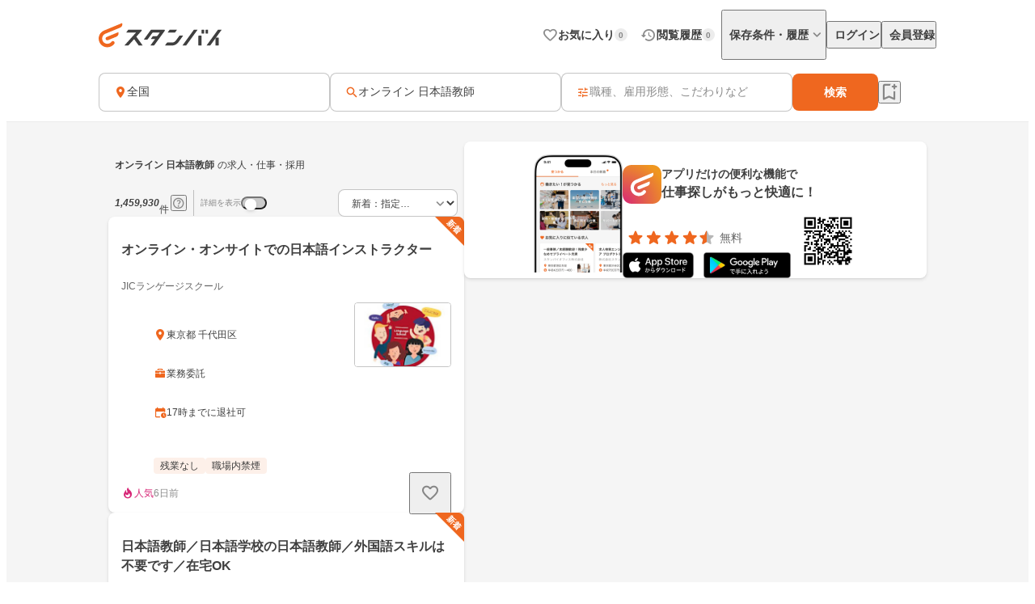

--- FILE ---
content_type: text/html;charset=utf-8
request_url: https://jp.stanby.com/r_009bb97214d4d5fc01a6fdd5e0bb36aa
body_size: 95485
content:
<!DOCTYPE html><html  itemscope itemtype="http://schema.org/WebPage" lang="ja" data-capo=""><head><meta charset="utf-8">
<meta name="viewport" content="width=device-width, initial-scale=1.0, minimum-scale=1.0">
<title>【1月版】オンライン 日本語教師の求人・仕事・採用｜スタンバイでお仕事探し</title>
<style>@keyframes favoriteIconAnimation{0%{transform:scale(.3)}80%{transform:scale(1.2)}to{transform:scale(1)}}@keyframes spinAnimation{0%{transform:rotate(0deg)}to{transform:rotate(1turn)}}</style>
<style>:where(:not(html,iframe,canvas,img,svg,video):not(svg *,symbol *)){all:unset;display:revert}*,:after,:before{box-sizing:border-box}a,button{cursor:revert}menu,ol,ul{list-style:none}img{max-width:100%}table{border-collapse:collapse}input,textarea{-webkit-user-select:auto}textarea{white-space:revert}meter{-webkit-appearance:revert;-moz-appearance:revert;appearance:revert}::-moz-placeholder{color:unset}::placeholder{color:unset}:where([hidden]){display:none}:where([contenteditable]:not([contenteditable=false])){-moz-user-modify:read-write;-webkit-user-modify:read-write;-webkit-line-break:after-white-space;overflow-wrap:break-word;-webkit-user-select:auto}:where([draggable=true]){-webkit-user-drag:element}</style>
<style>html{-webkit-text-size-adjust:100%}html.class-for-half-modal{height:calc(var(--window-inner-height) - 1px)}body{bottom:0;left:0;line-height:1;position:absolute;right:0;top:0;-moz-osx-font-smoothing:grayscale;-webkit-font-smoothing:antialiased}body.bodyFixed--isMenuActive{height:100%;overflow-y:hidden;position:fixed}body.bodyFixed--isInputActive .h-bar,body.bodyFixed--isMenuActive .h-bar{box-shadow:none}body.bodyFixed--isInputMenuActive{height:100%;overflow-y:hidden;position:fixed}body.bodyFixed--isInputMenuActive .h-bar{box-shadow:none}body#body-fixed-for-modal{height:100%;overflow:hidden;position:fixed}body#id-body-fixed-for-half-modal{height:calc(var(--window-inner-height) - 1px);position:fixed}::-moz-selection{background:#f29600;color:#fff}::selection{background:#f29600;color:#fff}::-moz-placeholder{color:#b3b3b3}::placeholder{color:#b3b3b3}:-moz-placeholder{color:#b3b3b3}:placeholder-shown{color:#b3b3b3}:focus-visible{outline:2px auto #ef671f;outline-offset:-1px}input:focus-visible,textarea:focus-visible{outline:none}a{color:#338af5}a,a:hover{text-decoration:none}body,html{background:#fff}body,input{color:#2c2a27;font-family:Hiragino Kaku Gothic ProN,Hiragino Sans,Meiryo,sans-serif;font-size:16px;line-height:1.5}body:-webkit-autofill,input:-webkit-autofill{-webkit-box-shadow:inset 0 0 0 1000px #fff}input[type=search]::-webkit-search-cancel-button{-webkit-appearance:none;background-image:url("data:image/svg+xml;charset=utf-8,%3Csvg xmlns='http://www.w3.org/2000/svg' width='24' height='24' fill='none' viewBox='0 0 24 24'%3E%3Cpath fill='%23C4C4C4' fill-rule='evenodd' d='M12 22c5.523 0 10-4.477 10-10S17.523 2 12 2 2 6.477 2 12s4.477 10 10 10M8.212 8.212a.937.937 0 0 1 1.326 0L12 10.674l2.462-2.462a.937.937 0 1 1 1.326 1.326L13.326 12l2.462 2.462a.937.937 0 0 1-1.326 1.326L12 13.326l-2.462 2.462a.938.938 0 0 1-1.326-1.326L10.674 12 8.212 9.538a.937.937 0 0 1 0-1.326' clip-rule='evenodd'/%3E%3C/svg%3E");background-repeat:no-repeat;background-size:cover;color:#c5c5c5;cursor:pointer;height:18px;width:18px}input,textarea{font-size:15px}button{cursor:pointer;text-align:center}button:disabled{cursor:auto}@media screen and (min-width:961px){a:hover,button:not(:disabled):hover{opacity:.8;transition:opacity .2s ease}}.fixed{left:0;position:fixed;top:0;width:100%}.cf:after{clear:both;content:"";display:block}input[type=checkbox],input[type=radio]{display:none}input[type=checkbox]+label,input[type=radio]+label{color:#6d6d6d;font-size:14px}input[type=radio]+label{padding-left:20px;position:relative}input[type=radio]+label:before{border:1px solid #c5c5c5;border-radius:50%;content:"";display:block;height:15px;left:0;position:absolute;top:0;width:15px}input[type=radio]:checked+label:before{border:1px solid #338af5}input[type=radio]:checked+label:after{background:#338af5;border-radius:50%;content:"";display:block;height:9px;left:4px;position:absolute;top:4px;width:9px}input[type=checkbox]+label{padding-left:20px;position:relative}input[type=checkbox]+label:before{border:1px solid #c5c5c5;border-radius:2px;content:"";display:block;height:15px;left:0;position:absolute;top:0;width:15px}input[type=checkbox]:checked+label:before{background:#338af5;border:1px solid #338af5}input[type=checkbox]:checked+label:after{border-bottom:2px solid #fff;border-right:2px solid #fff;content:"";display:block;height:8px;left:5px;position:absolute;top:2px;transform:rotate(40deg);width:5px}.button-list{align-items:center;display:flex;flex-wrap:nowrap;margin-top:25px;width:100%}.button-list>li{flex:auto;flex-grow:0;font-size:16px;margin-left:10px}@media screen and (min-width:961px){.button-list>li{margin-left:0}}.button-list>li:first-child{flex:none;flex-grow:1;margin-left:0}.button-list>li>button{-webkit-appearance:none;-moz-appearance:none;appearance:none;border:1px solid #338af5;cursor:pointer;display:block;line-height:1;padding:15px 5px;text-align:center;width:100%}.button-list>li>button:disabled{background:#c5c5c5;border:1px solid #c5c5c5;color:#fff;cursor:default}.button-list>li>.button-reset{background:#fff;border-radius:4px;color:#338af5;width:6em}@media screen and (min-width:961px){.button-list>li>.button-reset{display:none}}.button-list>li>.button-submit{background:#338af5;border-radius:4px;color:#fff}</style>
<style>@font-face{font-display:block;font-family:iconfont;font-style:normal;font-weight:400;src:url(/_nuxt/iconfont.-3xMTrHI.eot);src:url(/_nuxt/iconfont.-3xMTrHI.eot#iefix) format("embedded-opentype"),url(/_nuxt/iconfont.C4NBt6Zz.ttf) format("truetype"),url(/_nuxt/iconfont.vtUMWa5s.woff) format("woff"),url(/_nuxt/iconfont.CHFXg_G0.svg#iconfont) format("svg")}</style>
<style>[class*=" icn-"],[class^=icn-]{font-family:iconfont!important;speak:never;font-style:normal;font-variant:normal;font-weight:400;line-height:1;text-transform:none;-webkit-font-smoothing:antialiased;-moz-osx-font-smoothing:grayscale}.icn-search:before{content:"\e901"}.icn-keep:before{content:"\e90b"}.icn-keep-done{color:#ffad08}.icn-keep-done:before{content:"\e90a"}.icn-check-line:before{content:"\e954"}.icn-check:before{content:"\e903"}.icn-check-done-line:before{content:"\e907"}.icn-violation:before{content:"\e919"}.icn-radio-button-unchecked:before{content:"\e92b"}.icn-radio-button-checked:before{content:"\e92a"}.icn-success-check:before{content:"\e93d"}.icn-success-check-fill:before{content:"\e946"}.icn-warning:before{content:"\e945"}.icn-question:before{content:"\e95b"}.icn-information:before{content:"\e915"}.icn-release-alert-fill:before{content:"\e96c"}.icn-warning-fill:before{content:"\e96d"}.icn-close:before{content:"\e90f"}.icn-arrow-up:before{content:"\e93c"}.icn-arrow-bottom:before{content:"\e902"}.icn-arrow-left:before{content:"\e905"}.icn-arrow-right:before{content:"\e908"}.icn-menu:before{content:"\e900"}.icn-clear:before{content:"\e925"}.icn-keyword-in-left:before{content:"\e924"}.icn-close-medium:before{content:"\e926"}.icn-expand-up:before{content:"\e929"}.icn-expand-down:before{content:"\e92c"}.icn-navigate-before:before{content:"\e960"}.icn-navigate-next:before{content:"\e927"}.icn-add-circle:before{content:"\e937"}.icn-arrow-back:before{content:"\e92d"}.icn-arrow-forward:before{content:"\e930"}.icn-double-arrow-left:before{content:"\e933"}.icn-double-arrow-right:before{content:"\e932"}.icn-check-box:before{content:"\e92f"}.icn-check-box-outline-blank:before{content:"\e931"}.icn-indeterminate-check-box:before{content:"\e92e"}.icn-middle-dot:before{content:"\e94f"}.icn-filter:before{content:"\e934"}.icn-distance:before{content:"\e904"}.icn-japan:before{content:"\e94d"}.icn-map:before{content:"\e944"}.icn-location-search:before{content:"\e93a"}.icn-station:before{content:"\e906"}.icn-mail:before{content:"\e943"}.icn-telephone:before{content:"\e942"}.icn-clock:before{content:"\e93e"}.icn-money:before{content:"\e90d"}.icn-calendar:before{content:"\e939"}.icn-bag:before{content:"\e949"}.icn-building:before{content:"\e948"}.icn-document:before{content:"\e953"}.icn-shield:before{content:"\e947"}.icn-no-smoke:before{content:"\e94b"}.icn-fire:before{content:"\e950"}.icn-heart-present:before{content:"\e94e"}.icn-occupation:before{content:"\e914"}.icn-support-agent:before{content:"\e920"}.icn-article:before{content:"\e95c"}.icn-account_box:before{content:"\e958"}.icn-event:before{content:"\e957"}.icn-hellowork-application:before{content:"\e966"}.icn-bell:before{content:"\e95d"}.icn-cross-search:before{content:"\e95f"}.icn-iine:before{content:"\e95e"}.icn-daily-update:before{content:"\e921"}.icn-end-of-publication:before{content:"\e922"}.icn-send:before{content:"\e923"}.icn-mypage:before{content:"\e938"}.icn-star-rounded:before{content:"\e964"}.icn-star-half-rounded:before{content:"\e963"}.icn-watched:before{content:"\e90e"}.icn-job-watched:before{content:"\e90c"}.icn-ichioshi:before{content:"\e959"}.icn-professional:before{content:"\e917"}.icn-new-window:before{content:"\e941"}.icn-crown:before{content:"\e951"}.icn-medal:before{content:"\e956"}.icn-tag:before{content:"\e912"}.icn-featured-word:before{content:"\e955"}.icn-memo-search:before{content:"\e940"}.icn-graph:before{content:"\e952"}.icn-blog-site:before{content:"\e95a"}.icn-plus:before{content:"\e94a"}.icn-minus:before{content:"\e94c"}.icn-faq:before{content:"\e910"}.icn-faq-question:before{content:"\e911"}.icn-star:before{content:"\e918"}.icn-star-half:before{content:"\e916"}.icn-stanby-logo:before{content:"\e928"}.icn-search-history:before{content:"\e935"}.icn-forum:before{content:"\e962"}.icn-content-copy-line:before{content:"\e967"}.icn-content-copied:before{content:"\e965"}.icn-logout:before{content:"\e96e"}.icn-manage-accounts:before{content:"\e96d"}.icn-service:before{content:"\e913"}.icn-office:before{content:"\e91c"}.icn-delete:before{content:"\e93b"}.icn-global:before{content:"\e93f"}.icn-avatar:before{content:"\e909"}.icn-emotion-1:before{content:"\e91a"}.icn-emotion-2:before{content:"\e91b"}.icn-emotion-3:before{content:"\e91d"}.icn-emotion-4:before{content:"\e91e"}.icn-emotion-5:before{content:"\e91f"}.icn-groups:before{content:"\e961"}.icn-comment-left:before{content:"\e968"}.icn-edit:before{content:"\e969"}.icn-visibility-fill:before{content:"\e972"}.icn-visibility-off-fill:before{content:"\e96a"}.icn-line-square-default{background:url("[data-uri]") 50%/cover no-repeat;height:24px;width:24px}.icn-yahoo-japan-icon-256:before{color:#f03;content:"\e96b"}.icn-release-alert-two-tone .path1:before{color:#fcf2f2;content:"\e971"}.icn-release-alert-two-tone .path2:before{color:#c00;content:"\e973";margin-left:-1em}.icn-success-check-two-tone .path1:before{color:#f5f9f4;content:"\e96f"}.icn-success-check-two-tone .path2:before{color:#3a801a;content:"\e970";margin-left:-1em}.icn-calendar-clock:before{content:"\e974"}</style>
<style>.badge[data-v-d1444d77]{align-items:center;background-color:var(--ec883c3c);border-radius:10000px;color:var(--4e1616b0);display:inline-flex;font-size:10px;font-weight:700;height:16px;justify-content:center;line-height:1.5;min-width:16px;padding:2px 4px}</style>
<style>.base-icon[data-v-91da5f80]{color:var(--b24d0562);display:inline-flex;padding:var(--24728206)}@media screen and (max-width:960px){.base-icon[data-v-91da5f80]{font-size:var(--4fa65b92)}}@media screen and (min-width:961px){.base-icon[data-v-91da5f80]{font-size:var(--49d0a028)}}</style>
<style>.list-item[data-v-cc39a113]{align-items:center;background-color:#fff;display:inline-flex;padding-left:12px;text-align:left;width:100%}@media screen and (min-width:961px){.list-item.pre-select[data-v-cc39a113],.list-item[data-v-cc39a113]:hover{opacity:.5}}.list-item.child-item[data-v-cc39a113]{padding-left:24px}.list-item .left-icon-wrap[data-v-cc39a113]{display:flex;padding-right:8px}.list-item .right-contents[data-v-cc39a113]{flex-grow:1;justify-content:space-between}.list-item .right-contents[data-v-cc39a113],.list-item .right-contents .text-badge-content[data-v-cc39a113]{align-items:center;display:flex}.list-item .right-contents .text-badge-content .text-wrap[data-v-cc39a113]{display:flex;padding:12px 0}.list-item .right-contents .text-badge-content .text-wrap .sub-text[data-v-cc39a113],.list-item .right-contents .text-badge-content .text-wrap .text[data-v-cc39a113]{color:#3f3f3f;font-weight:var(--443f6416);line-height:1.25}.list-item .right-contents .text-badge-content .text-wrap.vertical[data-v-cc39a113]{flex-direction:column;font-size:var(--4f9ba6be);gap:4px}.list-item .right-contents .text-badge-content .text-wrap.vertical .text[data-v-cc39a113]{display:-webkit-box;overflow:hidden;-webkit-box-orient:vertical;-webkit-line-clamp:1}.list-item .right-contents .text-badge-content .text-wrap.vertical .sub-text[data-v-cc39a113]{display:-webkit-box;overflow:hidden;-webkit-box-orient:vertical;-webkit-line-clamp:2}.list-item .right-contents .text-badge-content .text-wrap.horizontal[data-v-cc39a113]{align-items:center;gap:4px}.list-item .right-contents .text-badge-content .text-wrap.horizontal .text[data-v-cc39a113]{display:-webkit-box;font-size:var(--4f9ba6be);overflow:hidden;-webkit-box-orient:vertical;-webkit-line-clamp:1}.list-item .right-contents .text-badge-content .text-wrap.horizontal .sub-text[data-v-cc39a113]{display:-webkit-box;font-size:12px;overflow:hidden;-webkit-box-orient:vertical;-webkit-line-clamp:1}.list-item .right-contents .text-badge-content .badge-wrap[data-v-cc39a113]{display:flex;padding-left:12px}@media screen and (min-width:961px){.list-item .right-contents .right-icon-wrap[data-v-cc39a113]:hover{opacity:.5}}@media screen and (min-width:961px){.list-item[data-v-cc39a113]:has(.right-icon-wrap:hover){opacity:100%}}.border-top[data-v-cc39a113]{border-top:.5px solid #ececec}.border-bottom[data-v-cc39a113]{border-bottom:.5px solid #ececec}</style>
<style>.menu[data-v-572341b1]{flex-direction:column;max-width:280px;min-width:112px;padding:var(--6d0b184c)}.menu[data-v-572341b1],.menu .link[data-v-572341b1]{display:flex}</style>
<style>.error-text[data-v-2f8032b5]{color:#c00;font-size:12px;font-weight:400;line-height:20px}</style>
<style>.page-header-for-pc.border[data-v-aa64678b]{border-bottom:1px solid #ececec}.page-header-for-pc[data-v-aa64678b]{background-color:#fff;width:100%}.page-header-for-pc .header-content[data-v-aa64678b]{align-items:center;display:flex;height:70px;justify-content:space-between;margin:0 auto;max-width:1060px;padding:12px}.page-header-for-pc .header-content .link-wrap[data-v-aa64678b]{display:flex}.page-header-for-pc .header-content .link-wrap .link[data-v-aa64678b]{display:inline-flex}.page-header-for-pc .header-content .tabs[data-v-aa64678b]{align-items:center;display:flex;gap:8px}.page-header-for-pc .header-content .tabs .item .tab-button[data-v-aa64678b],.page-header-for-pc .header-content .tabs .item .tab-link[data-v-aa64678b]{align-items:center;display:flex;gap:4px;padding:8px 0 8px 8px}.page-header-for-pc .header-content .tabs .item .tab-button .text[data-v-aa64678b],.page-header-for-pc .header-content .tabs .item .tab-link .text[data-v-aa64678b]{color:#3f3f3f;font-size:14px;font-weight:700;line-height:1}.page-header-for-pc .header-content .tabs .item .tab-button .badge-wrap[data-v-aa64678b],.page-header-for-pc .header-content .tabs .item .tab-link .badge-wrap[data-v-aa64678b]{display:inline-flex;width:24px}.page-header-for-pc .header-content .tabs .item.with-history-menu[data-v-aa64678b],.page-header-for-pc .header-content .tabs .item.with-mypage-menu[data-v-aa64678b]{position:relative}.page-header-for-pc .header-content .tabs .item.with-history-menu .menu-content[data-v-aa64678b],.page-header-for-pc .header-content .tabs .item.with-mypage-menu .menu-content[data-v-aa64678b]{background-color:#fff;border-radius:4px;box-shadow:0 8px 24px 0 rgba(0,0,0,.1),0 4px 8px 0 rgba(0,0,0,.05);position:absolute;right:-12px;top:32px;width:208px;z-index:10000}.page-header-for-pc .header-content .tabs .item.with-history-menu .menu-content .member-info[data-v-aa64678b],.page-header-for-pc .header-content .tabs .item.with-mypage-menu .menu-content .member-info[data-v-aa64678b]{background-color:#fff;border-bottom:.5px solid #ececec;border-radius:4px 4px 0 0;display:flex;flex-direction:column;gap:4px;padding:12px}.page-header-for-pc .header-content .tabs .item.with-history-menu .menu-content .member-info .name[data-v-aa64678b],.page-header-for-pc .header-content .tabs .item.with-mypage-menu .menu-content .member-info .name[data-v-aa64678b]{display:-webkit-box;font-size:16px;font-weight:700;line-height:24px;overflow:hidden;-webkit-box-orient:vertical;-webkit-line-clamp:1;color:#3f3f3f}.page-header-for-pc .header-content .tabs .item.with-history-menu .menu-content .member-info .mail-address[data-v-aa64678b],.page-header-for-pc .header-content .tabs .item.with-mypage-menu .menu-content .member-info .mail-address[data-v-aa64678b]{display:-webkit-box;font-size:12px;font-weight:400;line-height:20px;overflow:hidden;-webkit-box-orient:vertical;-webkit-line-clamp:1;color:rgba(63,63,63,.6);word-break:break-all}.page-header-for-pc .header-content .tabs .item.with-history-menu .menu-content .logout-error-message[data-v-aa64678b],.page-header-for-pc .header-content .tabs .item.with-mypage-menu .menu-content .logout-error-message[data-v-aa64678b]{background-color:#fff;box-shadow:0 8px 24px 0 rgba(0,0,0,.1),0 4px 8px 0 rgba(0,0,0,.05);padding:0 0 12px 12px}</style>
<style>.base-button[data-v-55857742]{background-color:var(--bf7e6778);border:var(--14a81446);border-radius:var(--5c54b4cf);box-shadow:var(--36bf737a);display:inline-flex;gap:var(--e0f85a76);justify-content:center;max-width:100%;padding:var(--e87e1f00);position:relative;text-decoration:none;width:var(--82819c16)}@media screen and (min-width:961px){.base-button[data-v-55857742]:not(.disabled):hover{opacity:.5}}.base-button[data-v-55857742]:not(.disabled):focus-visible{outline:initial}.base-button[data-v-55857742]:not(.disabled):focus-visible:before{border:2px solid #ef671f;border-radius:12px;bottom:-5px;content:"";left:-5px;position:absolute;right:-5px;top:-5px}.base-button.disabled[data-v-55857742]{pointer-events:none}.base-button.multiple-text[data-v-55857742]{padding:8px 16px}.base-button .button-text-wrapper[data-v-55857742]{align-items:center;color:var(--84af98dc);display:inline-flex;flex-direction:column;gap:4px;justify-content:center}.base-button .button-text-wrapper .text[data-v-55857742]{font-size:var(--57df0b3e);font-weight:var(--186ec4d8);line-height:1;overflow:hidden;text-overflow:ellipsis;white-space:nowrap}.base-button .button-text-wrapper .description[data-v-55857742]{font-size:12px;font-weight:400;line-height:12px;overflow:hidden;text-align:center;text-overflow:ellipsis}.base-button .icon[data-v-55857742]{align-items:center;color:var(--93ef89ce);display:inline-flex;font-size:var(--db6cf4ea)}</style>
<style>.app-download-navigation-drawer-banner[data-v-9658aa7d]{display:flex;flex-direction:column;padding:24px 12px 12px;width:280px}.app-download-navigation-drawer-banner .card-content[data-v-9658aa7d]{background-color:#fff;border-radius:8px;box-shadow:0 2px 4px 0 rgba(0,0,0,.1),0 1px 2px 0 rgba(0,0,0,.05);display:flex;flex-direction:column;gap:12px;padding:12px}.app-download-navigation-drawer-banner .card-content .logo-text-content[data-v-9658aa7d]{align-items:center;display:flex;gap:8px}.app-download-navigation-drawer-banner .card-content .logo-text-content .app-logo-wrap[data-v-9658aa7d]{display:flex}.app-download-navigation-drawer-banner .card-content .logo-text-content .text-content[data-v-9658aa7d]{display:flex;flex-direction:column;gap:4px}.app-download-navigation-drawer-banner .card-content .logo-text-content .text-content .free[data-v-9658aa7d],.app-download-navigation-drawer-banner .card-content .logo-text-content .text-content .text[data-v-9658aa7d]{line-height:1}.app-download-navigation-drawer-banner .card-content .logo-text-content .text-content .text[data-v-9658aa7d]{color:#3f3f3f;font-size:14px;font-weight:700}.app-download-navigation-drawer-banner .card-content .logo-text-content .text-content .free[data-v-9658aa7d]{color:rgba(63,63,63,.8);font-size:12px}.app-download-navigation-drawer-banner .card-content .logo-text-content .text-content .bottom-content[data-v-9658aa7d]{align-items:center;display:flex;gap:4px}.app-download-navigation-drawer-banner .card-content .install-button[data-v-9658aa7d]{align-items:center;background:linear-gradient(90deg,#d72777,#ef671f 50%,#ef971f);border-radius:10000px;color:#fff;display:flex;font-size:16px;font-weight:700;height:48px;justify-content:center;line-height:1;padding:12px 16px;text-align:center}</style>
<style>.overlay[data-v-98ab5d3a]{background:rgba(0,0,0,.5);inset:0;position:fixed;z-index:1000}.layout-header-navigation-drawer[data-v-98ab5d3a]{background:#f5f5f5;bottom:0;overflow-y:scroll;position:fixed;right:0;top:0;width:280px;z-index:10000}.layout-header-navigation-drawer .icon-wrap[data-v-98ab5d3a]{position:absolute;right:280px}.layout-header-navigation-drawer .no-login-contents[data-v-98ab5d3a]{align-items:center;align-self:stretch;display:flex;gap:12px;justify-items:legacy;margin:12px 0;padding:12px}.layout-header-navigation-drawer .login-contents[data-v-98ab5d3a]{margin:12px 0}.layout-header-navigation-drawer .login-contents .member-info[data-v-98ab5d3a]{background:#f5f5f5;display:flex;flex-direction:column;gap:4px;padding:0 12px 12px}.layout-header-navigation-drawer .login-contents .member-info .name[data-v-98ab5d3a]{display:-webkit-box;font-size:16px;font-weight:700;line-height:24px;overflow:hidden;-webkit-box-orient:vertical;-webkit-line-clamp:1;color:#3f3f3f}.layout-header-navigation-drawer .login-contents .member-info .mail-address[data-v-98ab5d3a]{display:-webkit-box;font-size:12px;font-weight:400;line-height:20px;overflow:hidden;-webkit-box-orient:vertical;-webkit-line-clamp:1;color:rgba(63,63,63,.6);word-break:break-all}.layout-header-navigation-drawer .logout[data-v-98ab5d3a]{margin-top:24px}.layout-header-navigation-drawer .logout .logout-error-message[data-v-98ab5d3a]{background:#fff;padding:0 0 12px 12px}.overlay-enter-active[data-v-98ab5d3a],.overlay-leave-active[data-v-98ab5d3a]{transition:opacity .3s linear}.overlay-enter-from[data-v-98ab5d3a],.overlay-leave-to[data-v-98ab5d3a]{opacity:0}.nav-enter-active[data-v-98ab5d3a],.nav-leave-active[data-v-98ab5d3a]{transition:transform .3s ease-in-out}.nav-enter-from[data-v-98ab5d3a],.nav-leave-to[data-v-98ab5d3a]{transform:translateX(280px)}</style>
<style>.page-header[data-v-2da6f52d]{align-items:center;border-bottom:1px solid #ececec;display:flex;padding:12px}.page-header .logo-link-wrap[data-v-2da6f52d]{display:flex;flex:1;justify-content:center}.page-header .logo-link-wrap .link[data-v-2da6f52d]{display:inline-flex}.page-header .left-icon-wrap[data-v-2da6f52d],.page-header .right-icon-wrap[data-v-2da6f52d]{display:flex;height:24px;width:24px}</style>
<style>@media screen and (min-width:961px){.header-for-sp[data-v-216b8fa6]{display:none}}.header-for-pc[data-v-216b8fa6]{width:100%}@media screen and (max-width:960px){.header-for-pc[data-v-216b8fa6]{display:none}}</style>
<style>main[data-v-9302d159]{background-color:#fff;min-height:100%;padding-top:0}@media screen and (min-width:961px){main[data-v-9302d159]{padding-top:90px}}main>h1[data-v-9302d159]{font-size:18px;font-weight:700;margin-bottom:40px;padding-top:40px;text-align:center}@media screen and (min-width:961px){main>h1[data-v-9302d159]{font-size:24px}}main>div[data-v-9302d159]{font-size:13px;margin-top:10px;padding-left:20px;padding-right:20px}@media screen and (min-width:961px){main>div[data-v-9302d159]{margin:10px auto 0;text-align:center;width:410px}}main>a[data-v-9302d159]{-webkit-appearance:none;-moz-appearance:none;appearance:none;background-color:#fff;border:1px solid #338af5;border-radius:3px;color:#338af5;display:block;font-size:16px;height:44px;line-height:44px;margin-left:auto;margin-right:auto;margin-top:20px;padding:0;text-align:center;text-decoration:none;width:86.25%}@media screen and (min-width:961px){main>a[data-v-9302d159]{margin:20px auto 0;width:340px}}</style>
<style>.fixed-app-download-banner-control[data-v-d21a0c47]{left:0;position:fixed;right:0;top:0;z-index:100}.space-content[data-v-d21a0c47]{height:48px}.v-enter-active[data-v-d21a0c47],.v-leave-active[data-v-d21a0c47]{transition:transform .3s ease-in-out}.v-enter-from[data-v-d21a0c47],.v-leave-to[data-v-d21a0c47]{transform:translateY(-48px)}.space-enter-active[data-v-d21a0c47],.space-leave-active[data-v-d21a0c47]{transition:.3s ease-in-out}.space-enter-from[data-v-d21a0c47],.space-leave-to[data-v-d21a0c47]{height:0}</style>
<style>.main[data-v-a6e5d37f]{background-color:#f5f5f5}.fixed-search-bar-for-pc-control-wrap[data-v-a6e5d37f]{background-color:#fff;border-bottom:1px solid #ececec;display:flex;justify-content:center;position:sticky;top:0;z-index:100}@media screen and (max-width:960px){.fixed-search-bar-for-pc-control-wrap[data-v-a6e5d37f]{display:none}}@media screen and (min-width:961px){.search-block-control-wrap.for-sp[data-v-a6e5d37f]{display:none}}@media screen and (max-width:960px){.search-result-heading-wrap[data-v-a6e5d37f]{padding:8px 8px 0}.search-result-heading-wrap .no-hit-message-wrap[data-v-a6e5d37f]{padding-top:12px}}@media screen and (min-width:961px){.search-result-heading-wrap[data-v-a6e5d37f]{display:flex;flex-direction:column;gap:12px}}.navigation[data-v-a6e5d37f]{color:rgba(63,63,63,.6);font-size:12px;font-weight:400;line-height:16px;max-width:100%;overflow:hidden;padding:0 8px;text-overflow:ellipsis;white-space:nowrap}@media screen and (max-width:960px){.navigation[data-v-a6e5d37f]{margin-bottom:12px}}@media screen and (min-width:961px){.main-content[data-v-a6e5d37f]{align-items:flex-start;display:flex;flex-wrap:wrap;gap:24px;justify-content:center;margin:0 auto;max-width:1060px;padding:24px 12px 48px}.main-content .left-side[data-v-a6e5d37f]{display:flex;flex-direction:column;gap:12px;width:440px}}.main-content .right-side[data-v-a6e5d37f]{flex:1;max-width:calc(100% - 464px);position:sticky;top:96px}@media screen and (max-width:960px){.main-content .right-side[data-v-a6e5d37f]{display:none}.job-wrap[data-v-a6e5d37f]{padding:12px 8px 24px}}.job-list[data-v-a6e5d37f]{display:flex;flex-direction:column;gap:12px}@media screen and (min-width:961px){.expand-area-wrap[data-v-a6e5d37f]{padding:24px 0}}@media screen and (max-width:960px){.expand-area-wrap[data-v-a6e5d37f]{padding:24px 8px}}.favorite-button-content[data-v-a6e5d37f]{bottom:42px;position:sticky}@media screen and (min-width:961px){.favorite-button-content[data-v-a6e5d37f]{align-self:flex-end;margin-right:8px}}@media screen and (max-width:960px){.favorite-button-content[data-v-a6e5d37f]{display:flex;justify-content:flex-end;margin:0 16px 16px}}.footer-content[data-v-a6e5d37f]{border-bottom:1px solid transparent;border-top:1px solid transparent}.statistics-content[data-v-a6e5d37f]:not(:empty){margin-bottom:32px}@media screen and (min-width:961px){.statistics-content[data-v-a6e5d37f]:not(:empty){margin:0 auto 64px;max-width:1060px}}.app-download-banner-content[data-v-a6e5d37f]{margin:8px}.statistics-link-button-content[data-v-a6e5d37f]{display:flex;justify-content:center;width:100%}@media screen and (min-width:961px){.statistics-link-button-content[data-v-a6e5d37f]{margin-bottom:64px}}@media screen and (max-width:960px){.statistics-link-button-content[data-v-a6e5d37f]{margin-bottom:48px}}</style>
<style>.snackbar[data-v-da2ddb0f]{align-items:center;border-radius:8px;bottom:var(--e937e678);display:flex;left:var(--0206e4e0);margin:var(--c53a0f72);position:var(--22d26cfc);right:var(--3f2c1863);top:var(--1094fd5c);width:320px;z-index:var(--9b8431de)}.snackbar.info[data-v-da2ddb0f]{background-color:#333}.snackbar.success[data-v-da2ddb0f]{background-color:#f5f9f4}.snackbar .left-icon[data-v-da2ddb0f]{font-size:20px;padding:8px 0 8px 8px}.snackbar .text-wrap[data-v-da2ddb0f]{flex-grow:1;padding:12px;text-align:center}.snackbar .text-wrap.has-left-icon[data-v-da2ddb0f]{text-align:left}.snackbar .text-wrap .text[data-v-da2ddb0f]{display:-webkit-box;font-size:14px;line-height:1.25;overflow:hidden;-webkit-box-orient:vertical;-webkit-line-clamp:2}.snackbar .text-wrap .text.info[data-v-da2ddb0f]{color:#fff}.snackbar .text-wrap .text.success[data-v-da2ddb0f]{color:#3a801a}.snackbar .right-content[data-v-da2ddb0f]{color:#fff;display:inline-flex;padding:8px 8px 8px 0}.snackbar .right-content.success[data-v-da2ddb0f]{color:#3a801a}.snackbar .right-content[data-v-da2ddb0f]:hover{opacity:.5}.snackbar .close-button[data-v-da2ddb0f]{font-size:20px}.snackbar .text-button[data-v-da2ddb0f]{font-size:14px;font-weight:700;line-height:1.25}.v-enter-active[data-v-da2ddb0f],.v-leave-active[data-v-da2ddb0f]{transition:opacity .4s}.v-enter-from[data-v-da2ddb0f],.v-leave-to[data-v-da2ddb0f]{opacity:0}</style>
<style>.page-footer[data-v-2f554798]{background:#f5f5f5;display:flex;flex-direction:column}.page-footer .footer-main[data-v-2f554798]{display:flex;flex-direction:column;gap:24px;padding:24px}@media screen and (min-width:961px){.page-footer .footer-main[data-v-2f554798]{gap:32px;padding:32px 24px}}.page-footer .footer-main .logo-link[data-v-2f554798]{height:36px;width:180px}.page-footer .footer-main .link-contents[data-v-2f554798]{display:flex;flex-wrap:wrap;gap:24px}@media screen and (min-width:961px){.page-footer .footer-main .link-contents[data-v-2f554798]{margin-left:auto;width:calc(100% - 180px)}}.page-footer .footer-main .link-contents .contents[data-v-2f554798],.page-footer .footer-main .link-contents .help-page[data-v-2f554798],.page-footer .footer-main .link-contents .service-company-info[data-v-2f554798]{display:flex;flex-direction:column;gap:16px;width:calc(33.33333% - 16px)}.page-footer .footer-main .link-contents .contents .title[data-v-2f554798],.page-footer .footer-main .link-contents .help-page .title[data-v-2f554798],.page-footer .footer-main .link-contents .service-company-info .title[data-v-2f554798]{color:#3f3f3f;font-size:14px;font-weight:700;line-height:16px}.page-footer .footer-main .link-contents .contents .links[data-v-2f554798],.page-footer .footer-main .link-contents .help-page .links[data-v-2f554798],.page-footer .footer-main .link-contents .service-company-info .links[data-v-2f554798]{display:flex;flex-direction:column;gap:16px}@media screen and (max-width:960px){.page-footer .footer-main .link-contents .contents .links[data-v-2f554798],.page-footer .footer-main .link-contents .help-page .links[data-v-2f554798],.page-footer .footer-main .link-contents .service-company-info .links[data-v-2f554798]{gap:12px}}.page-footer .footer-main .link-contents .contents .links .item[data-v-2f554798],.page-footer .footer-main .link-contents .help-page .links .item[data-v-2f554798],.page-footer .footer-main .link-contents .service-company-info .links .item[data-v-2f554798]{display:inline-flex}.page-footer .footer-main .link-contents .contents .links .item .item-link[data-v-2f554798],.page-footer .footer-main .link-contents .help-page .links .item .item-link[data-v-2f554798],.page-footer .footer-main .link-contents .service-company-info .links .item .item-link[data-v-2f554798]{color:#3f3f3f;font-size:12px;font-weight:400;line-height:16px}@media screen and (max-width:960px){.page-footer .footer-main .link-contents .contents .item[data-v-2f554798],.page-footer .footer-main .link-contents .help-page[data-v-2f554798],.page-footer .footer-main .link-contents .service-company-info[data-v-2f554798]{width:calc(50% - 12px)}.page-footer .footer-main .link-contents .contents[data-v-2f554798]{width:100%}.page-footer .footer-main .link-contents .contents .links[data-v-2f554798]{gap:24px}.page-footer .footer-main .link-contents .contents .links.direction-row[data-v-2f554798]{flex-direction:row}}@media screen and (max-width:369px){.page-footer .footer-main .link-contents[data-v-2f554798]{gap:8px}.page-footer .footer-main .link-contents .contents .item[data-v-2f554798],.page-footer .footer-main .link-contents .help-page[data-v-2f554798],.page-footer .footer-main .link-contents .service-company-info[data-v-2f554798]{width:calc(50% - 4px)}}.page-footer .yahoo-link-contents[data-v-2f554798]{display:flex;padding:16px 24px}@media screen and (max-width:960px){.page-footer .yahoo-link-contents[data-v-2f554798]{padding:12px 24px}}.page-footer .yahoo-link-contents .link[data-v-2f554798]{color:rgba(63,63,63,.6);font-size:12px;font-weight:400;line-height:12px}.page-footer .copy-right-contents[data-v-2f554798]{padding:16px 24px 32px;text-align:center}@media screen and (max-width:960px){.page-footer .copy-right-contents[data-v-2f554798]{padding:12px 24px 24px}}.page-footer .copy-right-contents .text[data-v-2f554798]{color:#3f3f3f;font-size:10px;font-weight:400;line-height:12px}@media screen and (min-width:961px){.page-footer .copy-right-contents[data-v-2f554798],.page-footer .footer-main[data-v-2f554798],.page-footer .yahoo-link-contents[data-v-2f554798]{margin:0 auto;max-width:1060px;width:100%}}</style>
<style>.fixed-search-bar-for-pc[data-v-392230f8]{align-items:center;display:flex;gap:12px;padding:12px;width:1060px}</style>
<style>.search-field-button[data-v-0a761b03]{align-items:center;background-color:#fff;border:1px solid rgba(63,63,63,.302);border-radius:8px;cursor:var(--457f52a0);display:inline-flex;max-width:var(--f7f7a8c8);opacity:1!important;position:relative;width:var(--211dd1a8)}.search-field-button[data-v-0a761b03]:not(.no-hover):hover{opacity:.5}.search-field-button .main-contents[data-v-0a761b03]{align-items:center;display:flex;flex:1;gap:4px;height:44px;min-width:0;overflow:hidden;padding:0 var(--578e63f7)}.search-field-button .main-contents .placeholder[data-v-0a761b03],.search-field-button .main-contents .text[data-v-0a761b03]{font-size:14px;overflow:hidden;text-overflow:ellipsis;white-space:nowrap}.search-field-button .main-contents .text[data-v-0a761b03]{color:#3f3f3f}.search-field-button .main-contents .placeholder[data-v-0a761b03]{color:rgba(63,63,63,.6)}.search-field-button[data-v-0a761b03]:focus-visible{outline:initial}.search-field-button[data-v-0a761b03]:focus-visible:before{border:2px solid #ef671f;border-radius:12px;bottom:-5px;content:"";left:-5px;position:absolute;right:-5px;top:-5px}.disabled[data-v-0a761b03]{background-color:#f5f5f5;cursor:auto}</style>
<style>.parts-search-block[data-v-b01e7b93]{background-color:#fff;border-bottom:1px solid #e2e2e2}.parts-search-block .main-area[data-v-b01e7b93]{padding:8px}.parts-search-block .condition-narrow-down[data-v-b01e7b93],.parts-search-block .middle[data-v-b01e7b93]{display:flex;margin-top:8px}.parts-search-block .keyword-search[data-v-b01e7b93],.parts-search-block .location-select[data-v-b01e7b93]{flex:1;min-width:1px}.parts-search-block .search-button[data-v-b01e7b93]{background-color:#ef671f;border:1px solid #ef671f;border-radius:6px;box-shadow:0 1px 2px rgba(0,0,0,.2);color:#fff;font-size:14px;font-weight:700;line-height:1.25;margin-left:8px;padding:0;width:56px}.parts-search-block .condition-narrow-down[data-v-b01e7b93]{margin-left:-4px;margin-right:-4px}.parts-search-block .condition-narrow-down .condition-narrow-down-item[data-v-b01e7b93]{flex:1;margin:0 4px}@media screen and (max-width:369px){.parts-search-block .condition-narrow-down .condition-narrow-down-item[data-v-b01e7b93]{margin:0 2px}}.parts-search-block .scroll[data-v-b01e7b93]{overflow-x:auto;-webkit-overflow-scrolling:touch}.parts-search-block .scroll[data-v-b01e7b93]::-webkit-scrollbar{display:none}.parts-search-block .show-detail-wrap[data-v-b01e7b93]{align-items:center;display:flex;justify-content:space-between;margin-left:4px;position:relative;white-space:nowrap}.parts-search-block .show-detail-wrap[data-v-b01e7b93]:before{border-left:1px solid #8c8c8c;content:"";height:24px;left:0;position:absolute;top:50%;transform:translateY(-50%);width:0}.parts-search-block .show-detail-wrap .show-detail-text[data-v-b01e7b93]{color:#8c8c8c;font-size:12px;font-weight:600;line-height:1;margin:0 8px}</style>
<style>.parts-location-select-button[data-v-78b52103]{align-items:center;background-color:transparent;border:1px solid #c5c5c5;border-radius:4px;display:flex;justify-content:space-between;width:100%}@media screen and (max-width:960px){.parts-location-select-button.is-show-button-label[data-v-78b52103]{position:relative}}.parts-location-select-button .location-input-button[data-v-78b52103]{align-items:center;display:flex;flex:1;margin:0;overflow:hidden;padding:12px 0 12px 12px;text-align:left;white-space:nowrap}@media screen and (max-width:960px){.parts-location-select-button .location-input-button.is-show-button-label[data-v-78b52103]{padding-bottom:10px;padding-top:12px}}.parts-location-select-button .icon[data-v-78b52103]{font-size:14px;margin-right:4px}@media screen and (min-width:961px){.parts-location-select-button .icon[data-v-78b52103]{font-size:20px}}.parts-location-select-button .text[data-v-78b52103]{color:#8c8c8c;font-size:14px;line-height:1}@media screen and (max-width:369px){.parts-location-select-button .text[data-v-78b52103]{font-size:12px}}.parts-location-select-button .text.has-text[data-v-78b52103]{color:#2c2a27}.parts-location-select-button .location-select-button[data-v-78b52103]{align-items:center;background:#fff;color:#ef671f;cursor:pointer;display:flex;font-size:14px;line-height:1;margin-left:4px;padding-right:12px}.parts-location-select-button .location-select-button .select-text[data-v-78b52103]{border-left:1px solid #c5c5c5;padding-left:8px}.parts-location-select-button .button-label[data-v-78b52103]{background-color:#fff;color:#8c8c8c;display:block;font-size:10px;left:4px;padding:0 4px;position:absolute;top:-6px}</style>
<style>.parts-base-icon[data-v-f435bddf]{display:flex}.parts-base-icon.is-button[data-v-f435bddf]{background-color:transparent;border:0;padding:0}@media screen and (max-width:960px){.parts-base-icon[data-v-f435bddf]{font-size:var(--size-sp)}}@media screen and (min-width:961px){.parts-base-icon[data-v-f435bddf]{font-size:var(--size-pc)}}</style>
<style>.parts-keyword-search-button[data-v-bdbd9db1]{align-items:center;background-color:transparent;border:1px solid #c5c5c5;border-radius:4px;display:flex;height:40px;margin:0;padding:12px 16px 12px 12px;text-align:left;width:100%}@media screen and (min-width:961px){.parts-keyword-search-button[data-v-bdbd9db1]{line-height:1.5;padding:8px}}.parts-keyword-search-button.has-keyword .text[data-v-bdbd9db1]{color:#2c2a27}.parts-keyword-search-button.is-secondary[data-v-bdbd9db1]{border:none;border-radius:0}@media screen and (max-width:960px){.parts-keyword-search-button.is-show-button-label[data-v-bdbd9db1]{padding-bottom:10px;padding-top:12px;position:relative}}.parts-keyword-search-button .icon[data-v-bdbd9db1]{font-size:14px;margin-right:4px}.parts-keyword-search-button .text[data-v-bdbd9db1]{color:#8c8c8c;font-size:14px;overflow:hidden;white-space:nowrap;word-break:break-all}@media screen and (max-width:369px){.parts-keyword-search-button .text[data-v-bdbd9db1]{font-size:12px}}.parts-keyword-search-button .button-label[data-v-bdbd9db1]{background-color:#fff;color:#8c8c8c;display:block;font-size:10px;left:8px;padding:0 4px;position:absolute;top:-6px}</style>
<style>.parts-condition-narrow-down-button[data-v-f9beb34c]{align-items:center;background-color:transparent;border:1px solid #8c8c8c;border-radius:8px;color:#8c8c8c;display:flex;height:32px;justify-content:center;letter-spacing:-.01em;margin:0;padding:4px;width:100%}.parts-condition-narrow-down-button.is-selected[data-v-f9beb34c]{background-color:#fff7e6;border-color:#ef671f;color:#ef671f}.parts-condition-narrow-down-button .text[data-v-f9beb34c]{display:-webkit-box;font-size:12px;font-weight:700;overflow:hidden;-webkit-box-orient:vertical;-webkit-line-clamp:1;line-height:1.25}.parts-condition-narrow-down-button .icon[data-v-f9beb34c]{font-size:14px;margin-left:4px}.parts-condition-narrow-down-button .icon.is-selected[data-v-f9beb34c]{display:none}@media screen and (max-width:369px){.parts-condition-narrow-down-button[data-v-f9beb34c]{font-size:12px;padding:4px 2px}}.button-width[data-v-f9beb34c]{width:100px}</style>
<style>.switch[data-v-19470ecb]{background-color:#ccc;border-radius:10000px;cursor:pointer;height:16px;position:relative;transition:background-color .4s;vertical-align:middle;width:32px}.switch .circle[data-v-19470ecb]{background-color:#fff;border-radius:10000px;box-shadow:0 2px 4px 0 rgba(0,0,0,.1),0 1px 2px 0 rgba(0,0,0,.05);display:inline-block;height:14px;left:3px;position:absolute;top:1px;transition:left .4s;width:14px}.switch.selected[data-v-19470ecb]{background-color:#ef671f}.switch.selected .circle[data-v-19470ecb]{left:14px}</style>
<style>.search-result-header[data-v-06e75864]{display:inline-flex;flex-direction:column;gap:4px;padding:0 8px;width:100%}.search-result-header .title-wrap .bottom-title[data-v-06e75864]{color:rgba(63,63,63,.8);display:-webkit-box;overflow:hidden;-webkit-box-orient:vertical;-webkit-line-clamp:1;font-size:12px;font-weight:400;line-height:16px;margin-top:4px}.search-result-header .contents[data-v-06e75864]{align-items:center;display:flex;justify-content:space-between}.search-result-header .contents.layout[data-v-06e75864]{align-items:flex-end;flex-direction:row;justify-content:space-between}.search-result-header .contents .contents-wrap[data-v-06e75864]{align-items:flex-start;display:block;flex-direction:column}.search-result-header .contents .contents-wrap .bottom-title[data-v-06e75864]{color:rgba(63,63,63,.8);display:-webkit-box;overflow:hidden;-webkit-box-orient:vertical;-webkit-line-clamp:1;font-size:10px;font-weight:400;line-height:16px;margin-bottom:4px}.search-result-header .contents .contents-wrap .count-wrap[data-v-06e75864]{align-items:center;display:flex}.search-result-header .contents .contents-wrap .count-wrap .count-text[data-v-06e75864]{color:#3f3f3f;font-size:12px;font-weight:700;line-height:16px}.search-result-header .contents .contents-wrap .count-wrap .count-suffix-text[data-v-06e75864]{align-self:flex-end;color:#3f3f3f;font-size:12px;font-weight:400;line-height:16px;padding-right:2px}@media screen and (max-width:960px){.search-result-header .contents .contents-wrap .show-detail-wrap[data-v-06e75864]{display:none}}@media screen and (min-width:961px){.search-result-header .contents .contents-wrap .show-detail-wrap[data-v-06e75864]{align-items:center;border-left:1px solid rgba(63,63,63,.302);display:flex;gap:8px;margin-left:8px}.search-result-header .contents .contents-wrap .show-detail-wrap .show-detail-text[data-v-06e75864]{color:rgba(63,63,63,.6);font-size:10px;font-weight:400;line-height:12px;padding-left:8px}}</style>
<style>.title-wrap[data-v-a861dd08]{display:flex}.title-wrap .title[data-v-a861dd08]{color:#3f3f3f;display:-webkit-box;overflow:hidden;white-space:break-spaces;word-break:break-all;-webkit-box-orient:vertical;-webkit-line-clamp:1;font-size:12px;font-weight:700;line-height:16px}.title-wrap .title.keyword[data-v-a861dd08]{flex:0 0 auto;max-width:30%}.title-wrap .title.location[data-v-a861dd08]{flex:0 1 auto;min-width:0}.title-wrap .title.keyword.full[data-v-a861dd08]{flex:0 1 auto;max-width:none}.title-wrap .title.keyword.expand[data-v-a861dd08]{max-width:50%}.title-wrap .title-suffix[data-v-a861dd08]{align-self:flex-end;color:#3f3f3f;flex-shrink:0;font-size:12px;font-weight:400;line-height:16px;padding-left:4px}</style>
<style>.base-select[data-v-6c57e9e7]{display:inline-block;width:var(--548ad00a)}.base-select .base-select-wrap[data-v-6c57e9e7]{position:relative}.base-select .base-select-wrap .left-icon[data-v-6c57e9e7],.base-select .base-select-wrap .right-icon[data-v-6c57e9e7]{display:inline-flex;pointer-events:none;position:absolute;top:var(--63383f11)}.base-select .base-select-wrap .left-icon[data-v-6c57e9e7]{left:12px}.base-select .base-select-wrap .right-icon[data-v-6c57e9e7]{right:12px}.base-select .base-select-wrap .select-box[data-v-6c57e9e7]{background-color:#fff;border:1px solid rgba(63,63,63,.302);border-radius:8px;color:#3f3f3f;cursor:pointer;font-size:var(--45960e9b);line-height:1;padding:var(--f57a04f0) 32px var(--9febe5d0) var(--2318ea34);text-overflow:ellipsis;white-space:nowrap;width:100%}.base-select .base-select-wrap .select-box.disabled[data-v-6c57e9e7]{background-color:#f5f5f5;border:1px solid rgba(63,63,63,.102);color:rgba(63,63,63,.302);cursor:auto}.base-select .base-select-wrap .select-box.placeholder[data-v-6c57e9e7]{color:rgba(63,63,63,.6)}.base-select .base-select-wrap.focusing .select-box[data-v-6c57e9e7]{outline:initial}.base-select .base-select-wrap.focusing[data-v-6c57e9e7]:before{border:2px solid #ef671f;border-radius:12px;bottom:-4px;content:"";left:-4px;pointer-events:none;position:absolute;right:-4px;top:-4px}.base-select .base-select-wrap.error[data-v-6c57e9e7]{border:1px solid #c00;border-radius:8px}.base-select .base-select-wrap.error .select-box[data-v-6c57e9e7]{background-color:#fcf2f2}.base-select .error-message-box[data-v-6c57e9e7]{margin-top:4px}</style>
<style>.job-card[data-v-c5586039]{background-color:#fff;border-radius:8px;box-shadow:0 2px 4px 0 rgba(0,0,0,.1),0 1px 2px 0 rgba(0,0,0,.05);outline:var(--3b615057)}.job-card .main[data-v-c5586039]{cursor:pointer;display:flex;flex-direction:column;gap:8px;padding:16px;position:relative}.job-card .main.show-closed-text[data-v-c5586039]{cursor:auto;opacity:.5}.job-card .main .flag-wrap[data-v-c5586039]{position:absolute;right:0;top:0}.job-card .main[data-v-c5586039]:has(.apply-button-wrap:hover),.job-card .main[data-v-c5586039]:has(.keep-icon-wrap:hover){opacity:1}.job-card .main .appendix-wrap[data-v-c5586039]{align-items:center;display:flex;gap:8px;justify-content:space-between}.job-card .main .appendix-wrap.show-keep-button[data-v-c5586039]{height:16px}</style>
<style>.job-card-title[data-v-679d9a43]{display:flex;flex-direction:column;gap:4px}.job-card-title .title[data-v-679d9a43]{font-size:16px;font-weight:700;line-height:24px;-webkit-line-clamp:2;color:#3f3f3f}.job-card-title .company[data-v-679d9a43],.job-card-title .title[data-v-679d9a43]{display:-webkit-box;overflow:hidden;-webkit-box-orient:vertical}.job-card-title .company[data-v-679d9a43]{font-size:12px;font-weight:400;line-height:16px;-webkit-line-clamp:1;color:rgba(63,63,63,.8)}</style>
<style>.basic-info[data-v-c89affb4]{align-items:center;display:flex;gap:8px;justify-content:space-between}.basic-info .attribution-items[data-v-c89affb4]{display:flex;flex-direction:column;gap:4px}.basic-info .image[data-v-c89affb4]{align-self:flex-start;border-radius:4px;flex-shrink:0;-o-object-fit:cover;object-fit:cover}.basic-info .image.default[data-v-c89affb4]{border:1px solid rgba(63,63,63,.302);height:80px;width:120px}.basic-info .image.compact[data-v-c89affb4]{border:none;height:56px;width:56px}.basic-info .image.toc7649_compact[data-v-c89affb4]{border:1px solid rgba(63,63,63,.302);height:64px;width:96px}</style>
<style>.attribution-item[data-v-40c2a285]{align-items:flex-start;display:flex;gap:4px}.attribution-item .text[data-v-40c2a285]{color:var(--9f767f72);display:-webkit-box;overflow:hidden;-webkit-box-orient:vertical;-webkit-line-clamp:var(--54a559c9)}.attribution-item .text.body-small[data-v-40c2a285]{font-size:14px;font-weight:400;line-height:20px}.attribution-item .text.caption-medium[data-v-40c2a285]{font-size:12px;font-weight:400;line-height:16px}</style>
<style>.feature-label-list[data-v-2f7365c8]{display:flex;flex-wrap:wrap;gap:4px}.feature-label-list.is-job-card[data-v-2f7365c8]{max-height:22px;overflow:hidden}.feature-label-list .list-item[data-v-2f7365c8]{display:inline-flex}</style>
<style>.feature-label[data-v-be2568d0]{background-color:#fdf0e9;border-radius:4px;color:#3f3f3f;font-size:12px;line-height:1;padding:4px 8px}</style>
<style>.snippet[data-v-21a65ebf]{color:rgba(63,63,63,.8);font-size:12px;line-height:1.5}.snippet .snippet-single-line[data-v-21a65ebf]{overflow:hidden;text-overflow:ellipsis;white-space:nowrap;width:100%}.snippet .snippet-multi-line-6[data-v-21a65ebf]{-webkit-line-clamp:6}.snippet .snippet-multi-line-6[data-v-21a65ebf],.snippet .snippet-multi-line-7[data-v-21a65ebf]{display:-webkit-box;overflow:hidden;-webkit-box-orient:vertical}.snippet .snippet-multi-line-7[data-v-21a65ebf]{-webkit-line-clamp:7}.snippet .emphasis[data-v-21a65ebf]{font-weight:700;padding-right:4px}</style>
<style>.appendix[data-v-a9b26dc9]{align-items:center;display:flex;gap:8px}.appendix .easy-apply[data-v-a9b26dc9],.appendix .popular[data-v-a9b26dc9]{align-items:center;display:inline-flex}.appendix .popular .text[data-v-a9b26dc9]{color:#d72777}.appendix .easy-apply .text[data-v-a9b26dc9]{color:#ef671f;font-weight:700}.appendix .publisherAndRegisterEntry[data-v-a9b26dc9]{align-items:center;display:flex}.appendix .publisherAndRegisterEntry[data-v-a9b26dc9],.appendix .register-entry[data-v-a9b26dc9]{display:-webkit-box;overflow:hidden;-webkit-box-orient:vertical;-webkit-line-clamp:1}.appendix .text[data-v-a9b26dc9]{color:rgba(63,63,63,.6);font-size:12px;line-height:1.25}@media screen and (max-width:369px){.appendix .easy-apply[data-v-a9b26dc9],.appendix .popular[data-v-a9b26dc9],.appendix .text[data-v-a9b26dc9]{display:none}}.appendix .date[data-v-a9b26dc9],.appendix .easy-apply[data-v-a9b26dc9],.appendix .popular[data-v-a9b26dc9]{flex-shrink:0}</style>
<style>.selectable-icon-button[data-v-7da8a25e]{color:var(--5a48d114);display:inline-flex;font-size:24px;padding:12px}.selectable-icon-button.is-selectable[data-v-7da8a25e]{color:var(--0c6e23a0)}</style>
<style>.job-type-link-list[data-v-28665bb5]{background-color:#fff;border-radius:4px;box-shadow:0 2px 6px rgba(0,0,0,.1);padding:12px}.job-type-link-list .title[data-v-28665bb5]{color:#3f3f3f;font-size:18px;font-weight:700;padding:12px 8px}.job-type-link-list .list[data-v-28665bb5]{border-top:1px solid #f5f5f5;margin-top:8px}.job-type-link-list .list .item[data-v-28665bb5]{border-bottom:1px solid #f5f5f5}</style>
<style>.parts-job-type-link-item[data-v-63c7ce35]{align-items:center;display:flex;padding:12px 8px;width:100%}.parts-job-type-link-item .link-icon[data-v-63c7ce35]{flex-shrink:0}.parts-job-type-link-item .link-text[data-v-63c7ce35]{color:#3f3f3f;display:-webkit-box;font-size:14px;line-height:1.25;min-width:0;overflow:hidden;padding-left:8px;-webkit-box-orient:vertical;-webkit-line-clamp:2}</style>
<style>.search-pagination[data-v-e3942ed4]{padding:24px 8px}@media screen and (min-width:961px){.search-pagination[data-v-e3942ed4]{padding:12px 8px 24px}}.search-pagination .pagination-guide[data-v-e3942ed4]{color:#8c8c8c;font-size:12px;text-align:center}.search-pagination .pagination-information[data-v-e3942ed4]{margin:0 0 12px}@media screen and (min-width:961px){.search-pagination .pagination-information[data-v-e3942ed4]{margin:0 16px 16px}}.search-pagination .pagination-buttons[data-v-e3942ed4]{display:flex;font-size:14px;margin:0 auto 12px;max-width:375px;width:100%}.search-pagination .first-button-item[data-v-e3942ed4],.search-pagination .next-button-item[data-v-e3942ed4],.search-pagination .prev-button-item[data-v-e3942ed4]{flex:1}.search-pagination .first-button-item.disabled[data-v-e3942ed4],.search-pagination .next-button-item.disabled[data-v-e3942ed4],.search-pagination .prev-button-item.disabled[data-v-e3942ed4]{pointer-events:none}.search-pagination .link-button[data-v-e3942ed4]{align-items:center;background-color:#fff;border-radius:4px;box-shadow:0 2px 4px rgba(0,0,0,.05),0 1px 2px rgba(0,0,0,.1);color:#3f3f3f;display:flex;justify-content:center;padding:16px;text-align:center}.search-pagination .link-button .icon[data-v-e3942ed4]{color:#8c8c8c}.search-pagination .link-button .text[data-v-e3942ed4]{line-height:1}.search-pagination .first-button-item .icon[data-v-e3942ed4],.search-pagination .prev-button-item .icon[data-v-e3942ed4]{margin-right:8px}.search-pagination .next-button-item .icon[data-v-e3942ed4]{margin-left:8px}.search-pagination .prev-button-item+.first-button-item[data-v-e3942ed4],.search-pagination .prev-button-item+.next-button-item[data-v-e3942ed4]{margin-left:24px}</style>
<style>.fixed-favorite-button[data-v-cf4dac26]{align-items:center;background-color:#fff;border:1px solid #ef4421;border-radius:100%;box-shadow:0 2px 4px rgba(0,0,0,.2);cursor:pointer;display:flex;height:48px;justify-content:center;position:relative;width:48px}.fixed-favorite-button .icon-wrapper[data-v-cf4dac26]{bottom:-1px;position:relative}.fixed-favorite-button .fixed-favorite-button-number[data-v-cf4dac26]{background-color:#ef4421;border-radius:10000px;color:#fff;cursor:pointer;font-size:10px;font-weight:700;line-height:1;padding:2px 4px;position:absolute;right:-1px;text-align:center;top:-2px;z-index:10}.fade-enter-active[data-v-cf4dac26],.fade-leave-active[data-v-cf4dac26]{transition:transform .3s linear,opacity .2s}.fade-enter-from[data-v-cf4dac26],.fade-leave-to[data-v-cf4dac26]{opacity:0;transform:translateY(100%)}</style>
<style>.internal-links-container[data-v-3115f111]{display:flex;flex-direction:column;gap:8px;margin:8px}@media screen and (min-width:961px){.internal-links-container[data-v-3115f111]{margin:0}}.internal-links-container .internal-links[data-v-3115f111]{align-items:flex-start;background:#fff;border-radius:8px;box-shadow:0 1px 2px 0 rgba(0,0,0,.05),0 2px 4px 0 rgba(0,0,0,.1);display:flex;flex-direction:column;padding:4px}.internal-links-container .expansion-links[data-v-3115f111]{display:flex;flex-wrap:wrap;gap:8px}.internal-links-container .expansion-children-container[data-v-3115f111]{width:100%}.internal-links-container .expansion-children[data-v-3115f111]{outline:1px solid transparent;position:relative;width:100%}.internal-links-container .expansion-children .keyword-link[data-v-3115f111]{color:#3f3f3f;font-size:16px;font-weight:400;line-height:20px}.internal-links-container .expansion-children .keyword-link-bold[data-v-3115f111]{font-size:16px;font-weight:700;line-height:20px}.internal-links-container .expansion-children[data-v-3115f111]:after{background-color:#c5c5c5;content:"";height:1px;left:12px;position:absolute;right:12px;top:0}</style>
<style>.section-header[data-v-1f86b8bc]{align-items:center;background-color:var(--1a569f75);display:flex;justify-content:space-between;padding:0 var(--2f5bbdce)}.section-header.center[data-v-1f86b8bc]{display:block;text-align:center}.section-header .text[data-v-1f86b8bc]{color:#3f3f3f;display:inline-block;padding:12px 0}.section-header .text.x-small-bold-tight[data-v-1f86b8bc]{font-size:14px;font-weight:700;line-height:20px}.section-header .text.small-bold-tight[data-v-1f86b8bc]{font-size:16px;font-weight:700;line-height:20px}.section-header .text.medium-bold-tight[data-v-1f86b8bc]{font-size:18px;font-weight:700;line-height:24px}.section-header .button-text[data-v-1f86b8bc]{color:#ef671f;cursor:pointer;font-size:14px}</style>
<style>.with-see-more-button[data-v-425a8cb1]{max-height:var(--154c065a);overflow:hidden;position:relative}.with-see-more-button .button-content[data-v-425a8cb1]{background:linear-gradient(180deg,hsla(0,0%,100%,.8),#fff);bottom:0;display:flex;justify-content:flex-end;position:var(--3e527321);right:0;width:100%}.is-button[data-v-425a8cb1]{min-height:40px}</style>
<style>.expansion-panel[data-v-4dbb053e]{background:#fff;cursor:pointer;width:var(--467170ae)}.expansion-panel .expand-header[data-v-4dbb053e]{align-items:center;color:#3f3f3f;display:flex;gap:4px;height:40px;justify-content:space-between;padding:var(--0deb5626) 12px var(--0deb5626) var(--0deb5626)}.expansion-panel .expand-header .right-icon[data-v-4dbb053e]{color:rgba(63,63,63,.6);display:flex}.expansion-panel .expand-body[data-v-4dbb053e]{display:flex;flex-wrap:wrap;gap:8px;padding:var(--5ace7b10)}</style>
<style>.link-button[data-v-f38ac6d7]{background-color:#fff;border:1px solid rgba(63,63,63,.302);border-radius:8px;display:inline-flex;flex-direction:column;max-width:100%;padding:8px;position:relative;text-align:center;width:var(--5aa4d5d4)}.link-button[data-v-f38ac6d7]:not(.disabled):focus-visible{outline:initial}.link-button[data-v-f38ac6d7]:not(.disabled):focus-visible:before{border:2px solid #ef671f;border-radius:12px;bottom:-5px;content:"";left:-5px;position:absolute;right:-5px;top:-5px}.link-button.disabled[data-v-f38ac6d7]{pointer-events:none}.link-button.disabled .sub-text[data-v-f38ac6d7],.link-button.disabled .text[data-v-f38ac6d7]{color:rgba(63,63,63,.302)}.link-button .text[data-v-f38ac6d7]{font-size:14px}.link-button .sub-text[data-v-f38ac6d7],.link-button .text[data-v-f38ac6d7]{color:#3f3f3f;font-weight:400;line-height:16px}.link-button .sub-text[data-v-f38ac6d7]{font-size:10px}.link-button .sub-text[data-v-f38ac6d7],.link-button .text[data-v-f38ac6d7]{overflow:hidden;text-overflow:ellipsis;white-space:nowrap}.link-button[data-v-f38ac6d7]:hover{opacity:.5}</style>
<style>@media screen and (max-width:960px){.navi-user-review-container[data-v-b244e6c8]{margin:0 auto 32px;padding:0 8px}}.navi-user-review-container .nav-user-review[data-v-b244e6c8]{background-color:#fff;border-radius:8px;box-shadow:0 1px 2px rgba(0,0,0,.2);padding:16px;position:relative}.navi-user-review-container .nav-user-review .close-button[data-v-b244e6c8]{color:#c5c5c5;height:28px;position:absolute;right:8px;top:8px;width:28px}.navi-user-review-container .nav-user-review .title[data-v-b244e6c8]{color:#2c2a27;font-size:14px;font-weight:700;line-height:1.5;text-align:center}.navi-user-review-container .nav-user-review .list[data-v-b244e6c8]{display:flex;justify-content:center;margin-top:16px}.navi-user-review-container .nav-user-review .list .item[data-v-b244e6c8]{margin:0 8px;text-align:center;width:70px}@media screen and (min-width:961px){.navi-user-review-container .nav-user-review .list .item[data-v-b244e6c8]{width:90px}}.navi-user-review-container .nav-user-review .list .item .parts-base-icon[data-v-b244e6c8]{display:inline-block;height:36px;width:36px}.navi-user-review-container .nav-user-review .list .item .review-button[data-v-b244e6c8]{color:#8c8c8c;cursor:pointer}.navi-user-review-container .nav-user-review .list .item .icon-label[data-v-b244e6c8]{color:#2c2a27;display:block;font-size:10px;font-weight:400;line-height:1.25;opacity:.6;text-align:center}.navi-user-review-container .nav-user-review .massage[data-v-b244e6c8]{color:#2c2a27;font-size:12px;margin-top:16px;opacity:.6;text-align:center}</style>
<style>.modal-title .parts-modal-title[data-v-d40c98d1]{font-size:20px;font-weight:700;line-height:1.25;padding:12px 54px;text-align:center}@media screen and (min-width:961px){.modal-title .parts-modal-title[data-v-d40c98d1]{font-size:24px;padding:24px 32px}}.modal-title .buttons[data-v-d40c98d1]{background-color:transparent;border:none;color:#8c8c8c;font-size:20px;height:30px;padding:0;position:absolute;top:16px;width:30px}@media screen and (min-width:961px){.modal-title .buttons[data-v-d40c98d1]{font-size:30px;top:26px}}.modal-title .buttons.close-button[data-v-d40c98d1]{right:16px}.label-necessary[data-v-d40c98d1]{background-color:#fff4f4;border-radius:2px;color:#c00;display:inline-block;font-size:12px;font-weight:400;margin-left:2px;padding:2px 4px;vertical-align:middle}.cautionary-note[data-v-d40c98d1]{font-weight:700;padding-bottom:16px}.cautionary-note .title[data-v-d40c98d1]{font-size:18px}@media screen and (max-width:960px){.cautionary-note .label-necessary.for-pc[data-v-d40c98d1]{display:none}}.cautionary-note .note-footage[data-v-d40c98d1]{display:block;font-size:12px;font-weight:400}.child-group-container[data-v-d40c98d1]{background-color:#f5f5f5;margin-bottom:32px;margin-top:-16px;padding:16px}.child-group-container .cautionary-note[data-v-d40c98d1]{font-size:14px;font-weight:700;padding-bottom:16px}@media screen and (min-width:961px){.text-last-message[data-v-d40c98d1]{text-align:center}}.parts-tab-modal-footer[data-v-d40c98d1]{background:#fff;border-bottom-left-radius:16px;border-bottom-right-radius:16px;box-shadow:0 -4px 4px rgba(0,0,0,.1);transform:translateZ(0)}@media screen and (max-width:960px){.parts-tab-modal-footer[data-v-d40c98d1]{border-radius:0;bottom:0;height:auto;max-height:100vh;position:fixed;right:0;top:auto;width:100%}}.parts-tab-modal-footer .buttons-wrap[data-v-d40c98d1]{padding:16px 24px}.parts-tab-modal-footer .buttons-wrap .form-button-wrap[data-v-d40c98d1]{display:flex;flex:1}</style>
<style>.modal[data-v-0d65d574]{background:#fff;border-radius:16px;display:flex;flex-direction:column;left:0;margin:0 auto;max-height:calc(100vh - 100px);max-width:710px;min-height:170px;position:fixed;right:0;top:50px;width:calc(100vw - 32px);word-break:break-all;z-index:10000}@media screen and (max-width:960px){.modal[data-v-0d65d574]{border-radius:0;height:100%;max-height:100vh;right:0;top:0;width:100%}}.modal .close-button-container[data-v-0d65d574]{display:flex;justify-content:flex-end;padding:8px 12px}.modal .close-button-icon[data-v-0d65d574]{padding:8px}.modal-contents[data-v-0d65d574]{overflow-y:auto;padding:8px 24px 24px}@media screen and (max-width:960px){.modal-contents[data-v-0d65d574]{max-height:calc(100vh - 184px);padding:8px 24px 80px}}.modal-title[data-v-0d65d574]{font-size:16px;font-weight:700;padding:8px 0;text-align:center}@media screen and (min-width:961px){.modal-title[data-v-0d65d574]{font-size:18px}}.modal-steps[data-v-0d65d574]{display:block;font-size:12px;text-align:center}.modal-overlay[data-v-0d65d574]{background:rgba(0,0,0,.5);bottom:0;cursor:default;left:0;position:fixed;right:0;top:0;z-index:1000}.modal-overlay[data-v-0d65d574]:hover{cursor:default}.fade-enter-active[data-v-0d65d574],.fade-leave-active[data-v-0d65d574]{transition:opacity .3s linear}.fade-enter-from[data-v-0d65d574],.fade-leave-to[data-v-0d65d574]{opacity:0}.pop-enter-active[data-v-0d65d574],.pop-leave-active[data-v-0d65d574]{transition:transform .3s ease-in-out}.pop-enter-from[data-v-0d65d574],.pop-leave-to[data-v-0d65d574]{transform:translateY(100vh)}</style>
<style>.no-preview[data-v-89c0a27f]{align-items:center;display:flex;justify-content:center;width:100%}.no-preview .no-preview-info[data-v-89c0a27f]{align-items:center;display:flex;flex-direction:column;gap:16px;padding:12px 16px;width:359px}.no-preview .no-preview-info .title[data-v-89c0a27f]{color:#3f3f3f;font-size:18px;font-weight:700;line-height:1.25}.no-preview .no-preview-info .sub-title[data-v-89c0a27f]{color:rgba(63,63,63,.8);font-size:16px;line-height:1.5}.selected[data-v-89c0a27f]{border:3px dashed rgba(63,63,63,.102);border-radius:8px}.failed[data-v-89c0a27f]{height:704px}</style>
<style>.app-download-pc-top-banner[data-v-1adf78ee]{width:100%}.app-download-pc-top-banner .card-content[data-v-1adf78ee]{background-color:#fff;border-radius:8px;box-shadow:0 2px 4px 0 rgba(0,0,0,.1),0 1px 2px 0 rgba(0,0,0,.05);display:flex;gap:12px;justify-content:center;padding:16px 16px 0}.app-download-pc-top-banner .card-content .left-content[data-v-1adf78ee]{width:110px}.app-download-pc-top-banner .card-content .upper-content[data-v-1adf78ee]{width:284px}.app-download-pc-top-banner .card-content .upper-content .logo-text-content[data-v-1adf78ee]{align-items:center;display:flex;gap:8px}.app-download-pc-top-banner .card-content .upper-content .logo-text-content .app-logo-wrap[data-v-1adf78ee]{display:flex}.app-download-pc-top-banner .card-content .upper-content .logo-text-content .text-content[data-v-1adf78ee]{color:#3f3f3f;display:flex;flex-direction:column;font-size:14px;font-weight:700}.app-download-pc-top-banner .card-content .upper-content .logo-text-content .text-content span[data-v-1adf78ee]{font-size:16px}.app-download-pc-top-banner .card-content .bottom-content[data-v-1adf78ee]{display:grid;grid-template-areas:"area1 area3" "area2 area3";grid-template-columns:220px 70px;grid-template-rows:60px 20px}.app-download-pc-top-banner .card-content .bottom-content .review-rate-wrap[data-v-1adf78ee]{align-items:center;display:flex;grid-area:area1}.app-download-pc-top-banner .card-content .bottom-content .review-rate-wrap .text-free[data-v-1adf78ee]{color:rgba(63,63,63,.8);font-size:14px;line-height:1}.app-download-pc-top-banner .card-content .bottom-content .image-wrap[data-v-1adf78ee]{align-items:flex-end;display:flex;grid-area:area2}.app-download-pc-top-banner .card-content .bottom-content .image-wrap .image[data-v-1adf78ee]{margin-right:12px}.app-download-pc-top-banner .card-content .bottom-content .qr-code[data-v-1adf78ee]{align-content:end;grid-area:area3;width:68px}</style>
<style>.parts-image-file .image[data-v-85b82891]{height:auto;vertical-align:bottom;width:100%}.parts-image-file.is-adjust-height .image[data-v-85b82891]{height:100%;width:auto}.parts-image-file.is-center-trimming .image[data-v-85b82891]{height:100%;-o-object-fit:cover;object-fit:cover}</style>
<style>.magazine-link-container[data-v-77efbcda]{background-color:#fff;box-shadow:0 2px 6px rgba(0,0,0,.1);margin:48px 0;padding:16px 12px 0}@media screen and (min-width:961px){.magazine-link-container[data-v-77efbcda]{border-radius:8px;margin:48px auto;max-width:1060px;padding:32px 24px 0}}.magazine-link-container .sub-title[data-v-77efbcda]{font-size:12px;font-weight:700;margin-bottom:32px}@media screen and (min-width:961px){.magazine-link-container .sub-title[data-v-77efbcda]{font-size:14px;margin:-14px 0 48px;text-align:center}}.see-list[data-v-77efbcda]{padding:0 0 32px}@media screen and (min-width:961px){.see-list[data-v-77efbcda]{margin:0 auto;padding:0 16px 48px;width:500px}}</style>
<style>@charset "UTF-8";.form-contents[data-v-0cd11fcc]{padding:0 16px 24px}.form-contents .form-textarea[data-v-0cd11fcc]{margin-top:32px}.form-contents .form-notes[data-v-0cd11fcc]{color:#8c8c8c;font-size:14px;margin-top:32px}.form-contents .contact[data-v-0cd11fcc]{background-color:#f5f5f5;border-radius:4px;font-size:14px;margin-top:32px;padding:12px}.form-contents .contact .contact-link-item[data-v-0cd11fcc]{margin-top:8px}.form-contents .contact .contact-link-item[data-v-0cd11fcc]:before{content:"・"}</style>
<style>.parts-form-modal[data-v-f303554c]{word-break:break-all}.parts-form-modal .modal[data-v-f303554c]{background:#fff;bottom:0;display:flex;flex-direction:column;left:0;margin:0 auto;position:fixed;right:0;top:0;transform:none;z-index:10000}@media screen and (min-width:961px){.parts-form-modal .modal[data-v-f303554c]{border-radius:16px;bottom:auto;max-height:calc(100vh - 96px);max-width:680px;top:50%;transform:translateY(-50%)}}.parts-form-modal .modal .close-button[data-v-f303554c]{background-color:transparent;border:none;color:#8c8c8c;height:44px;position:absolute;right:0}@media screen and (max-width:960px){.parts-form-modal .modal .close-button[data-v-f303554c]{color:#c5c5c5;font-size:16px;padding:0 14px;top:6px}}@media screen and (min-width:961px){.parts-form-modal .modal .close-button[data-v-f303554c]{font-size:24px;padding:0 10px;top:18px}}.parts-form-modal .modal-content[data-v-f303554c]{flex:1;overflow-y:auto;-webkit-overflow-scrolling:touch}.parts-form-modal .modal-footer[data-v-f303554c]{box-shadow:0 -4px 4px rgba(0,0,0,.1);padding:8px 12px}@media screen and (min-width:961px){.parts-form-modal .modal-footer[data-v-f303554c]{padding-bottom:16px;padding-top:16px}}.parts-form-modal .modal .loading-wrapper[data-v-f303554c]{align-items:center;background-color:#ef671f;border:1px solid #ef671f;border-radius:4px;box-shadow:0 1px 2px rgba(0,0,0,.2);display:flex;justify-content:center;opacity:.5;padding:12px}@media screen and (min-width:961px){.parts-form-modal .modal .loading-wrapper[data-v-f303554c]{padding:16px}}.parts-form-modal .modal .loading-wrapper .text[data-v-f303554c]{color:#fff;font-size:16px;font-weight:700;margin-left:12px}.parts-form-modal .modal-overlay[data-v-f303554c]{background:rgba(0,0,0,.5);bottom:0;cursor:pointer;left:0;position:fixed;right:0;top:0;z-index:1000}.parts-form-modal .fade-enter-active[data-v-f303554c],.parts-form-modal .fade-leave-active[data-v-f303554c]{transition:opacity .3s linear}.parts-form-modal .fade-enter-from[data-v-f303554c],.parts-form-modal .fade-leave-to[data-v-f303554c]{opacity:0}.parts-form-modal .pop-enter-active[data-v-f303554c],.parts-form-modal .pop-leave-active[data-v-f303554c]{transition:transform .3s ease-in-out}.parts-form-modal .pop-enter-from[data-v-f303554c],.parts-form-modal .pop-leave-to[data-v-f303554c]{transform:translateY(100vh)}</style>
<style>.link-wrap[data-v-c53221de]{display:flex;flex-wrap:wrap;gap:8px;padding-bottom:12px}.link-wrap .link[data-v-c53221de]{border:1px solid #c5c5c5;border-radius:8px;color:#8c8c8c;flex-basis:calc(50% - 6px);font-size:14px;font-weight:700;text-align:center}.link-wrap .link[data-v-c53221de]:only-child{flex-basis:100%}.link-wrap .link a[data-v-c53221de]{border:none;color:inherit;display:block;padding:12px 8px;text-decoration:none}.link-wrap .link a[data-v-c53221de]:visited{color:#609}.bottom-sheets[data-v-c53221de]{background-color:#fff;border-radius:16px 16px 0 0;bottom:-2px;box-shadow:0 -1px 8px 0 rgba(0,0,0,.25);gap:12px;left:0;padding:24px 16px 0;position:fixed;right:0;z-index:100}.bottom-sheets.closed[data-v-c53221de]{padding-bottom:4px}.bottom-sheets .bottom-sheets-header-wrap[data-v-c53221de]{height:32px;position:absolute;right:0;top:-3px;width:100%}.bottom-sheets .bottom-sheets-header-wrap .sheet-bar[data-v-c53221de]{background:#c5c5c5;border-radius:15px;display:block;height:4px;left:43%;position:absolute;top:20px;width:48px}.bottom-sheets .bottom-sheets-header-wrap .close-icon-wrap[data-v-c53221de]{color:#8c8c8c;padding:12px;position:absolute;right:0;top:-4px;-webkit-tap-highlight-color:transparent}.v-enter-active[data-v-c53221de],.v-leave-active[data-v-c53221de]{transition:transform .3s ease-in-out}.v-enter-from[data-v-c53221de],.v-leave-to[data-v-c53221de]{transform:translateY(100%)}</style>
<style>.bottom-sheet-control[data-v-d2bfc788]{background-color:#fff;border-radius:16px 16px 0 0;bottom:0;box-shadow:0 -1px 2px 0 rgba(0,0,0,.05),0 -3px 9px 0 rgba(0,0,0,.1);left:0;padding:16px;position:fixed;right:0;z-index:1000}.bottom-sheet-control .app-icon-img[data-v-d2bfc788]{line-height:0;text-align:center}.bottom-sheet-control .bottom-sheet-contents .review-rate[data-v-d2bfc788]{align-items:center;display:flex;gap:4px;justify-content:center;margin-bottom:8px}.bottom-sheet-control .bottom-sheet-contents .review-rate .free[data-v-d2bfc788]{color:rgba(63,63,63,.8);font-size:12px;font-weight:400;line-height:12px}.bottom-sheet-control .bottom-sheet-contents .download-button-wrapper[data-v-d2bfc788]{display:flex;gap:16px;height:48px}.bottom-sheet-control .bottom-sheet-contents .download-button-wrapper .install-button[data-v-d2bfc788]{align-items:center;background:linear-gradient(90deg,#d72777,#ef671f 50%,#ef971f);border-radius:10000px;color:#fff;display:flex;flex:1;font-size:16px;font-weight:700;justify-content:center;line-height:16px;padding:12px 16px}.bottom-sheet-control .bottom-sheet-contents .download-button-wrapper .continue-web-button[data-v-d2bfc788]{border:1px solid rgba(63,63,63,.302);border-radius:10000px;color:rgba(63,63,63,.6);font-size:12px;font-weight:400;line-height:12px;padding:16px;text-decoration-line:none;width:auto}.v-enter-active[data-v-d2bfc788],.v-leave-active[data-v-d2bfc788]{transition:transform .3s ease-in-out}.v-enter-from[data-v-d2bfc788],.v-leave-to[data-v-d2bfc788]{transform:translateY(100%)}.fade-enter-active[data-v-d2bfc788],.fade-leave-active[data-v-d2bfc788]{transition:opacity .3s linear}.fade-enter-from[data-v-d2bfc788],.fade-leave-to[data-v-d2bfc788]{opacity:0}</style>
<style>.app-download-bottom-sheet-control[data-v-ee6c3f26]{background-color:#fff;border-radius:16px 16px 0 0;bottom:0;box-shadow:0 3px 9px 0 rgba(0,0,0,.1),0 1px 2px 0 rgba(0,0,0,.05);left:0;padding:12px 16px;position:fixed;right:0;z-index:10000}.app-download-bottom-sheet-control .app-icon-img[data-v-ee6c3f26]{text-align:center}.app-download-bottom-sheet-control .app-download-bottom-sheet-contents[data-v-ee6c3f26]{display:block;text-align:center}.app-download-bottom-sheet-control .app-download-bottom-sheet-contents .app-download-review-rate[data-v-ee6c3f26]{align-items:center;display:flex;gap:4px;justify-content:center;margin-bottom:16px}.app-download-bottom-sheet-control .app-download-bottom-sheet-contents .app-download-review-rate .free[data-v-ee6c3f26]{color:rgba(63,63,63,.8);font-size:12px}.app-download-bottom-sheet-control .app-download-bottom-sheet-contents .install-button[data-v-ee6c3f26]{align-items:center;background:linear-gradient(90deg,#d72777,#ef671f 50%,#ef971f);border-radius:10000px;color:#fff;display:flex;font-size:16px;font-weight:700;height:48px;justify-content:center;margin-bottom:16px;padding:12px 16px;text-align:center}.app-download-bottom-sheet-control .app-download-bottom-sheet-contents .app-button-footer[data-v-ee6c3f26]{color:rgba(63,63,63,.6);font-size:12px;line-height:1.25;text-decoration-line:underline}.app-download-bottom-sheet-overlay[data-v-ee6c3f26]{background:rgba(0,0,0,.5);bottom:0;left:0;position:fixed;right:0;top:0;z-index:1000}.v-enter-active[data-v-ee6c3f26],.v-leave-active[data-v-ee6c3f26]{transition:transform .3s ease-in-out}.v-enter-from[data-v-ee6c3f26],.v-leave-to[data-v-ee6c3f26]{transform:translateY(100%)}.fade-enter-active[data-v-ee6c3f26],.fade-leave-active[data-v-ee6c3f26]{transition:opacity .3s linear}.fade-enter-from[data-v-ee6c3f26],.fade-leave-to[data-v-ee6c3f26]{opacity:0}</style>
<style>.search-result-help-modal-main[data-v-afdf0e4b]{padding:8px 16px 0}.search-result-help-modal-main .help1[data-v-afdf0e4b]{padding-bottom:16px}.search-result-help-modal-main .title[data-v-afdf0e4b]{color:#3f3f3f;font-size:16px;font-weight:700;line-height:20px;padding-bottom:8px}.search-result-help-modal-main .description[data-v-afdf0e4b]{color:#3f3f3f;font-size:14px;font-weight:400;line-height:24px}.search-result-help-modal-main .description .help-link[data-v-afdf0e4b]{color:#ef671f}</style>
<style>.modal-dialog[data-v-3d2b9d9d]{background-color:#fff;border-radius:16px;display:flex;flex-direction:column;inset:0;margin:auto;position:fixed;z-index:10000}@media screen and (min-width:961px){.modal-dialog[data-v-3d2b9d9d]{height:284px;width:608px}}@media screen and (max-width:960px){.modal-dialog[data-v-3d2b9d9d]{max-height:384px;max-width:327px}}.modal-dialog .header[data-v-3d2b9d9d]{border-radius:16px 16px 0 0;padding-top:8px}.modal-dialog .main[data-v-3d2b9d9d]{border-radius:initial;flex:1;overflow-y:auto}@media screen and (max-width:960px){.modal-dialog .main[data-v-3d2b9d9d]{max-height:384px}}.modal-dialog .footer[data-v-3d2b9d9d]{border-radius:0 0 16px 16px}.overlay[data-v-3d2b9d9d]{background:rgba(0,0,0,.5);inset:0;position:fixed;z-index:1000}.modal-enter-active[data-v-3d2b9d9d],.modal-leave-active[data-v-3d2b9d9d]{opacity:1}.modal-enter-from[data-v-3d2b9d9d],.modal-leave-to[data-v-3d2b9d9d]{transform:translateY(100vh)}.overlay-enter-active[data-v-3d2b9d9d],.overlay-leave-active[data-v-3d2b9d9d]{transition:opacity .3s linear}.overlay-enter-from[data-v-3d2b9d9d],.overlay-leave-to[data-v-3d2b9d9d]{opacity:0}</style>
<style>.parts-breadcrumb[data-v-f1a08110]{background:#f5f5f5}@media screen and (min-width:961px){.parts-breadcrumb[data-v-f1a08110]{padding:0 32px}}.parts-breadcrumb .breadcrumb-list[data-v-f1a08110]{align-items:center;display:flex;flex-wrap:wrap;padding:12px 24px}@media screen and (max-width:960px){.parts-breadcrumb .breadcrumb-list[data-v-f1a08110]:empty{display:none}}@media screen and (min-width:961px){.parts-breadcrumb .breadcrumb-list[data-v-f1a08110]{margin:0 auto;max-width:1060px}}.parts-breadcrumb .breadcrumb-list>li[data-v-f1a08110]{color:rgba(63,63,63,.6);font-size:12px}.parts-breadcrumb .breadcrumb-list>li+li[data-v-f1a08110]{margin-left:5px}.parts-breadcrumb .breadcrumb-list>li+li[data-v-f1a08110]:before{color:rgba(63,63,63,.6);content:">";margin-right:5px}.parts-breadcrumb .breadcrumb-list>li>a[data-v-f1a08110]{display:inline-block;font-size:12px}.parts-breadcrumb .breadcrumb-list>li>a>span[data-v-f1a08110]{color:rgba(63,63,63,.6);display:inline-block}.parts-breadcrumb .breadcrumb-list>li .search-link[data-v-f1a08110]{display:inline-block}</style>
<link rel="stylesheet" href="/_nuxt/entry.pkto2Q2d.css">
<link rel="stylesheet" href="/_nuxt/Snackbar.B1WRALbQ.css">
<link rel="stylesheet" href="/_nuxt/AppDownloadFixedTopBannerControl.BwFOQOhk.css">
<link rel="stylesheet" href="/_nuxt/LayoutFooterControl.DDCuOl34.css">
<link rel="stylesheet" href="/_nuxt/use-sa-log-utils.D0Yqf5IP.css">
<link rel="stylesheet" href="/_nuxt/Label.D1eIqHP7.css">
<link rel="stylesheet" href="/_nuxt/use-job-card.D7lAFWWz.css">
<link rel="stylesheet" href="/_nuxt/AttributionItem.B0W2lruG.css">
<link rel="stylesheet" href="/_nuxt/SearchPaginationControl.DZ5KHCIZ.css">
<link rel="stylesheet" href="/_nuxt/Alert.DG_Wk972.css">
<link rel="stylesheet" href="/_nuxt/BaseIcon.H2n_6WHm.css">
<link rel="stylesheet" href="/_nuxt/use-staying-log.BkzAuyv0.css">
<link rel="stylesheet" href="/_nuxt/ImageFile.DWe0HS6Y.css">
<link rel="stylesheet" href="/_nuxt/ModalTitle.CsAqzrL0.css">
<link rel="stylesheet" href="/_nuxt/job-click-count.CqU7Y6gC.css">
<link rel="stylesheet" href="/_nuxt/JobDetailTitle.DEwFhhwC.css">
<link rel="stylesheet" href="/_nuxt/BaseButton.DGwPUjpF.css">
<link rel="stylesheet" href="/_nuxt/LoadingIndicator.DxK0CQXT.css">
<link rel="stylesheet" href="/_nuxt/ModalHeader.C_eOqXEO.css">
<link rel="stylesheet" href="/_nuxt/BaseSelect.BPY3AoyP.css">
<link rel="stylesheet" href="/_nuxt/SectionHeader.DezfoJI-.css">
<link rel="stylesheet" href="/_nuxt/SearchModalWorkLocationControl.BQ2cCXZJ.css">
<link rel="stylesheet" href="/_nuxt/CheckboxItem.Dw8TN9En.css">
<link rel="stylesheet" href="/_nuxt/BaseTextForm.BmxWoHXS.css">
<link rel="stylesheet" href="/_nuxt/SearchFieldButton.D8uadl2L.css">
<link rel="stylesheet" href="/_nuxt/TabBar.97EQzoiE.css">
<link rel="stylesheet" href="/_nuxt/HalfModal.BhjBHT8V.css">
<link rel="stylesheet" href="/_nuxt/LinkButton.BnVcQMh5.css">
<link rel="stylesheet" href="/_nuxt/RankingOrderMark.BnC7sl-8.css">
<link rel="stylesheet" href="/_nuxt/DiffArrow.Yya9Nlcf.css">
<link rel="stylesheet" href="/_nuxt/SalaryDiff.D2qVyA7c.css">
<link rel="stylesheet" href="/_nuxt/LinkText.CI14_-Hn.css">
<link rel="stylesheet" href="/_nuxt/Breadcrumb.DZ65M_Z7.css">
<link rel="stylesheet" href="/_nuxt/ExpansionPanel.87ADaRcO.css">
<link rel="stylesheet" href="/_nuxt/InputLabel.CnoRh1jK.css">
<link rel="modulepreload" as="script" crossorigin href="/_nuxt/Ddhy-GfM.js">
<link rel="modulepreload" as="script" crossorigin href="/_nuxt/DcaWCz53.js">
<link rel="modulepreload" as="script" crossorigin href="/_nuxt/SHFR6GB_.js">
<link rel="modulepreload" as="script" crossorigin href="/_nuxt/xM3tU5lh.js">
<link rel="modulepreload" as="script" crossorigin href="/_nuxt/Dwa0ggLS.js">
<link rel="modulepreload" as="script" crossorigin href="/_nuxt/BRP4UIkl.js">
<link rel="modulepreload" as="script" crossorigin href="/_nuxt/DvNa9JfK.js">
<link rel="modulepreload" as="script" crossorigin href="/_nuxt/DKMa87f8.js">
<link rel="modulepreload" as="script" crossorigin href="/_nuxt/Du5xlHjZ.js">
<link rel="modulepreload" as="script" crossorigin href="/_nuxt/B58qTHa2.js">
<link rel="modulepreload" as="script" crossorigin href="/_nuxt/CCt71NfI.js">
<link rel="modulepreload" as="script" crossorigin href="/_nuxt/D3oyKT5M.js">
<link rel="modulepreload" as="script" crossorigin href="/_nuxt/D2G2-Jel.js">
<link rel="modulepreload" as="script" crossorigin href="/_nuxt/D4aIuhB4.js">
<link rel="modulepreload" as="script" crossorigin href="/_nuxt/CR5CWOXK.js">
<link rel="modulepreload" as="script" crossorigin href="/_nuxt/CDa-mWn3.js">
<link rel="modulepreload" as="script" crossorigin href="/_nuxt/DzvAC0WS.js">
<link rel="modulepreload" as="script" crossorigin href="/_nuxt/D-ax_5Uo.js">
<link rel="modulepreload" as="script" crossorigin href="/_nuxt/CSP89NuQ.js">
<link rel="modulepreload" as="script" crossorigin href="/_nuxt/B6lyqqA-.js">
<link rel="modulepreload" as="script" crossorigin href="/_nuxt/BfcYz2DB.js">
<link rel="modulepreload" as="script" crossorigin href="/_nuxt/DRRZQgZL.js">
<link rel="modulepreload" as="script" crossorigin href="/_nuxt/fXNuf3ne.js">
<link rel="modulepreload" as="script" crossorigin href="/_nuxt/CbQlAyVv.js">
<link rel="modulepreload" as="script" crossorigin href="/_nuxt/DIXf9UW6.js">
<link rel="modulepreload" as="script" crossorigin href="/_nuxt/DG8WHpJo.js">
<link rel="modulepreload" as="script" crossorigin href="/_nuxt/BIuq9GMG.js">
<link rel="modulepreload" as="script" crossorigin href="/_nuxt/CQ4pT6u7.js">
<link rel="modulepreload" as="script" crossorigin href="/_nuxt/CFZRUwsl.js">
<link rel="modulepreload" as="script" crossorigin href="/_nuxt/oejlpS4r.js">
<link rel="modulepreload" as="script" crossorigin href="/_nuxt/ClyuI-bT.js">
<link rel="modulepreload" as="script" crossorigin href="/_nuxt/D_5zsN4u.js">
<link rel="modulepreload" as="script" crossorigin href="/_nuxt/B7KYXvH7.js">
<link rel="modulepreload" as="script" crossorigin href="/_nuxt/DH4k5taS.js">
<link rel="modulepreload" as="script" crossorigin href="/_nuxt/DzIExvh7.js">
<link rel="modulepreload" as="script" crossorigin href="/_nuxt/DE9RiBgR.js">
<link rel="modulepreload" as="script" crossorigin href="/_nuxt/CWlLx32J.js">
<link rel="modulepreload" as="script" crossorigin href="/_nuxt/BBTJf137.js">
<link rel="modulepreload" as="script" crossorigin href="/_nuxt/Dtz1Z3Ci.js">
<link rel="modulepreload" as="script" crossorigin href="/_nuxt/CnIcEZgV.js">
<link rel="modulepreload" as="script" crossorigin href="/_nuxt/COqL-CRz.js">
<link rel="modulepreload" as="script" crossorigin href="/_nuxt/ChXFXHHh.js">
<link rel="modulepreload" as="script" crossorigin href="/_nuxt/BF3zw_Tr.js">
<link rel="modulepreload" as="script" crossorigin href="/_nuxt/29oV5Qhk.js">
<link rel="modulepreload" as="script" crossorigin href="/_nuxt/DfiauE23.js">
<link rel="modulepreload" as="script" crossorigin href="/_nuxt/BgtKKRxQ.js">
<link rel="modulepreload" as="script" crossorigin href="/_nuxt/JZDfy_eY.js">
<link rel="modulepreload" as="script" crossorigin href="/_nuxt/B4OUafaH.js">
<link rel="modulepreload" as="script" crossorigin href="/_nuxt/rlyjxgIe.js">
<link rel="modulepreload" as="script" crossorigin href="/_nuxt/D9rREwm6.js">
<link rel="modulepreload" as="script" crossorigin href="/_nuxt/BV1UUJWM.js">
<link rel="modulepreload" as="script" crossorigin href="/_nuxt/BuJJatq-.js">
<link rel="modulepreload" as="script" crossorigin href="/_nuxt/BAmvQ4kG.js">
<link rel="modulepreload" as="script" crossorigin href="/_nuxt/X2cZoWp7.js">
<link rel="modulepreload" as="script" crossorigin href="/_nuxt/B6NxOwey.js">
<link rel="modulepreload" as="script" crossorigin href="/_nuxt/BeOYwL4I.js">
<link rel="modulepreload" as="script" crossorigin href="/_nuxt/DezzWtM2.js">
<link rel="modulepreload" as="script" crossorigin href="/_nuxt/CKT8R0Bu.js">
<script src="https://yads.c.yimg.jp/js/yads-async.js" defer></script>
<script src="https://extsearch.yahoo.co.jp/js/rusk.min.js" defer></script>
<link rel="prefetch" as="script" crossorigin href="/_nuxt/BcVyu5qo.js">
<link rel="prefetch" as="script" crossorigin href="/_nuxt/D9VnjUOb.js">
<link rel="prefetch" as="script" crossorigin href="/_nuxt/00j4rxHr.js">
<link rel="prefetch" as="script" crossorigin href="/_nuxt/Bwa0U518.js">
<link rel="prefetch" as="script" crossorigin href="/_nuxt/cAJpP9BP.js">
<link rel="prefetch" as="script" crossorigin href="/_nuxt/DTELSLWm.js">
<link rel="prefetch" as="script" crossorigin href="/_nuxt/CkPul_OG.js">
<link rel="prefetch" as="script" crossorigin href="/_nuxt/BVhUptLW.js">
<link rel="prefetch" as="script" crossorigin href="/_nuxt/BO6xvMXY.js">
<link rel="prefetch" as="script" crossorigin href="/_nuxt/eKEXilOz.js">
<link rel="prefetch" as="script" crossorigin href="/_nuxt/BFL4Bivt.js">
<link rel="prefetch" as="script" crossorigin href="/_nuxt/DwKm3HVE.js">
<link rel="prefetch" as="script" crossorigin href="/_nuxt/Du3j62-P.js">
<link rel="prefetch" as="script" crossorigin href="/_nuxt/5Xj289b0.js">
<link rel="prefetch" as="script" crossorigin href="/_nuxt/CWFLo-Gp.js">
<link rel="prefetch" as="image" type="image/svg+xml" href="/_nuxt/iconfont.CHFXg_G0.svg">
<link rel="prefetch" as="image" type="image/svg+xml" href="/_nuxt/icn_arrow_down.ClR2NX8D.svg">
<link rel="prefetch" as="image" type="image/svg+xml" href="/_nuxt/icn_arrow_stay.DtVKw6Dy.svg">
<link rel="prefetch" as="image" type="image/svg+xml" href="/_nuxt/icn_arrow_up.DndPxT0e.svg">
<link rel="prefetch" as="image" type="image/png" href="/_nuxt/iphone_16_pro.CW3l4qau.png">
<link rel="prefetch" as="image" type="image/svg+xml" href="/_nuxt/NoContents-Favorite.BO2GLxAd.svg">
<link rel="prefetch" as="image" type="image/svg+xml" href="/_nuxt/NoContents_BrowsingHistory.5FHlpZNI.svg">
<link rel="prefetch" as="image" type="image/svg+xml" href="/_nuxt/NoContents_Keep.DsX3qANu.svg">
<link rel="prefetch" as="image" type="image/png" href="/_nuxt/ogimage.BH78omr4.png">
<link rel="prefetch" as="image" type="image/svg+xml" href="/_nuxt/saved-condition.Rvmq5fYe.svg">
<link rel="prefetch" as="image" type="image/webp" href="/_nuxt/app_display_image.DJkkIETk.webp">
<link rel="prefetch" as="image" type="image/webp" href="/_nuxt/banner_contents_feature_kyuyo_report.DiV8nkjv.webp">
<link rel="prefetch" as="image" type="image/webp" href="/_nuxt/banner_contents_occupation_kyuyo_report.CXnHkKpP.webp">
<link rel="prefetch" as="image" type="image/webp" href="/_nuxt/banner_contents_prefecture_kyuyo_report.D2FYSw9w.webp">
<link rel="prefetch" as="image" type="image/webp" href="/_nuxt/banner_jinji.BaxyRZlV.webp">
<link rel="prefetch" as="image" type="image/webp" href="/_nuxt/banner_stanby_plus.BYaB09WP.webp">
<link rel="prefetch" as="image" type="image/webp" href="/_nuxt/bg_mainVisual.Cx-_RpYG.webp">
<link rel="prefetch" as="image" type="image/webp" href="/_nuxt/isms-logo.k-5NSgu_.webp">
<link rel="prefetch" as="image" type="image/svg+xml" href="/_nuxt/logo_top.Cw9CfUFR.svg">
<link rel="prefetch" as="image" type="image/svg+xml" href="/_nuxt/stanby-plus-logo.CtQIAN2T.svg">
<link rel="prefetch" as="image" type="image/webp" href="/_nuxt/stanby_plus01.9E8ySpak.webp">
<link rel="prefetch" as="image" type="image/webp" href="/_nuxt/stanby_plus02.eQOQXTqj.webp">
<link rel="prefetch" as="image" type="image/webp" href="/_nuxt/stanby_plus04.Ckz2Lyd4.webp">
<link rel="prefetch" as="image" type="image/svg+xml" href="/_nuxt/trust_badge.BthAkup2.svg">
<link rel="prefetch" as="image" type="image/webp" href="/_nuxt/yuryo-certification-mark.DQMdYg7v.webp">
<meta name="format-detection" content="telephone=no">
<meta name="format-detection" content="email=no">
<meta property="fb:app_id" content="1527168730869474">
<meta property="og:image" content="https://jp.stanby.com/images/ogimage.png">
<meta property="og:type" content="article">
<meta property="og:site_name" content="スタンバイ">
<meta property="og:locale" content="ja_JP">
<meta property="twitter:card" content="summary_large_image">
<meta property="twitter:site" content="@StanbyJapan">
<link rel="icon" href="/favicon.ico" sizes="any">
<link rel="icon" href="/icon.svg" type="image/svg+xml">
<link rel="manifest" href="/manifest.webmanifest">
<link rel="preconnect dns-prefetch" href="https://dev.visualwebsiteoptimizer.com">
<link rel="preconnect dns-prefetch" href="https://yads.c.yimg.jp">
<link rel="preconnect dns-prefetch" href="https://s.yimg.jp">
<link rel="preconnect dns-prefetch" href="https://www.googletagmanager.com">
<link rel="preconnect dns-prefetch" href="https://www.google-analytics.com">
<link rel="preconnect dns-prefetch" href="https://stats.g.doubleclick.net">
<link rel="preconnect dns-prefetch" href="https://www.google.com">
<link rel="preconnect dns-prefetch" href="https://www.google.co.jp">
<script>(function(w,d,s,l,i){w[l]=w[l]||[];w[l].push({'gtm.start':new Date().getTime(),event:'gtm.js'});var f=d.getElementsByTagName(s)[0],j=d.createElement(s),dl=l!='dataLayer'?'&l='+l:'';j.async=true;j.src='https://www.googletagmanager.com/gtm.js?id='+i+dl;f.parentNode.insertBefore(j,f);})(window,document,'script','dataLayer','GTM-KD94M7D');</script>
<noscript pbody><iframe src="https://www.googletagmanager.com/ns.html?id=GTM-KD94M7D" height="0" width="0" style="display:none;visibility:hidden"></iframe></noscript>
<meta name="description" content="オンライン 日本語教師の求人が1459930件掲載。LINEヤフーグループのスタンバイで日本中の求人サイト等から集めた求人をまとめて一括検索。">
<meta name="robots" content="all">
<meta property="og:title" content="【1月版】オンライン 日本語教師の求人・仕事・採用｜スタンバイでお仕事探し">
<meta property="twitter:title" content="【1月版】オンライン 日本語教師の求人・仕事・採用｜スタンバイでお仕事探し">
<meta property="og:description" content="オンライン 日本語教師の求人が1459930件掲載。LINEヤフーグループのスタンバイで日本中の求人サイト等から集めた求人をまとめて一括検索。">
<meta property="twitter:description" content="オンライン 日本語教師の求人が1459930件掲載。LINEヤフーグループのスタンバイで日本中の求人サイト等から集めた求人をまとめて一括検索。">
<meta property="og:url" content="https://jp.stanby.com/r_009bb97214d4d5fc01a6fdd5e0bb36aa">
<link rel="canonical" href="https://jp.stanby.com/r_009bb97214d4d5fc01a6fdd5e0bb36aa">
<script type="module" src="/_nuxt/Ddhy-GfM.js" crossorigin></script>
<script id="unhead:payload" type="application/json">{"titleTemplate":"%s｜スタンバイ"}</script></head><body><div id="__nuxt"><div><!--[--><!----><!----><!--]--><div id="fixed-contents"></div><!--[--><div class="header-for-sp" data-v-216b8fa6><!--[--><header class="page-header" data-v-2da6f52d><div class="left-icon-wrap" data-v-2da6f52d><!----></div><div class="logo-link-wrap" data-v-2da6f52d><a class="link" href="/" data-v-2da6f52d><img src="data:image/svg+xml,%3c?xml%20version=&#39;1.0&#39;%20encoding=&#39;utf-8&#39;?%3e%3c!--%20Generator:%20Adobe%20Illustrator%2024.0.3,%20SVG%20Export%20Plug-In%20.%20SVG%20Version:%206.00%20Build%200)%20--%3e%3csvg%20version=&#39;1.1&#39;%20id=&#39;logo&#39;%20xmlns=&#39;http://www.w3.org/2000/svg&#39;%20xmlns:xlink=&#39;http://www.w3.org/1999/xlink&#39;%20x=&#39;0px&#39;%20y=&#39;0px&#39;%20viewBox=&#39;0%200%201024%20201.6&#39;%20style=&#39;enable-background:new%200%200%201024%20201.6;&#39;%20xml:space=&#39;preserve&#39;%3e%3cstyle%20type=&#39;text/css&#39;%3e%20.st0{fill:%23EF671F;}%20.st1{fill:%233F3F3F;}%20%3c/style%3e%3cpath%20class=&#39;st0&#39;%20d=&#39;M77.9,142.6c-7.4,3.1-15.9-0.4-18.9-7.8c-3.1-7.4,0.4-15.9,7.8-18.9l97-40.2c6.1,14.8-0.9,31.7-15.7,37.8%20L77.9,142.6L77.9,142.6z&#39;/%3e%3cpath%20class=&#39;st0&#39;%20d=&#39;M179.5,37.8c14.8-6.1,21.8-23.1,15.7-37.8L44.7,62.3C33.3,67,23,74.7,15,85.1c-24.3,31.7-18.4,77.2,13.4,101.5%20c31.6,24.3,77,18.2,101.5-13.4c4.9-6.4,3.7-15.4-2.7-20.3s-15.4-3.6-20.3,2.7c-14.9,19.1-42,22.5-60.9,8c-19-14.6-22.6-41.9-8-60.9%20c4.8-6.3,11-10.9,17.8-13.7L179.5,37.8L179.5,37.8z&#39;/%3e%3cg%3e%3cpath%20class=&#39;st1&#39;%20d=&#39;M595.4,54.8c-1.8,0-4.2,1.2-5.3,2.7L576,76.9c-1.1,1.5-0.5,2.7,1.4,2.7H632c1.8,0,4.2-1.2,5.3-2.7l14.2-19.5%20c1.1-1.5,0.5-2.7-1.4-2.7H595.4z%20M797.5,54.8c-1.8,0-4.2,1.2-5.3,2.7l-92.3,127c-1.1,1.5-0.5,2.7,1.4,2.7h24.1%20c1.8,0,4.2-1.2,5.3-2.7l92.3-127c1.1-1.5,0.5-2.7-1.4-2.7C821.5,54.8,797.5,54.8,797.5,54.8z%20M998.1,54.8c-1.8,0-4.2,1.2-5.3,2.7%20l-92.3,127c-1.1,1.5-0.5,2.7,1.4,2.7H926c1.8,0,4.2-1.2,5.3-2.7l92.3-127c1.1-1.5,0.5-2.7-1.4-2.7%20C1022.1,54.8,998.1,54.8,998.1,54.8z%20M857.9,183.8c0,1.8-1.5,3.3-3.3,3.3h-20.3c-1.8,0-3.3-1.5-3.3-3.3v-75.9%20c0-1.8,1.5-3.3,3.3-3.3h20.3c1.8,0,3.3,1.5,3.3,3.3V183.8L857.9,183.8z%20M878.6,84.5c0,1.8-1.5,3.3-3.3,3.3h-14.1%20c-1.8,0-3.3-1.5-3.3-3.3V58.1c0-1.8,1.5-3.3,3.3-3.3h14.1c1.8,0,3.3,1.5,3.3,3.3V84.5z%20M911.7,84.5c0,1.8-1.5,3.3-3.3,3.3h-14%20c-1.8,0-3.3-1.5-3.3-3.3V58.1c0-1.8,1.5-3.3,3.3-3.3h14c1.8,0,3.3,1.5,3.3,3.3L911.7,84.5L911.7,84.5z&#39;/%3e%3cpath%20class=&#39;st1&#39;%20d=&#39;M1000.3,183.8c0,1.8-1.5,3.3-3.3,3.3h-20.3c-1.8,0-3.3-1.5-3.3-3.3v-59.4c0-1.8,1.5-3.3,3.3-3.3H997%20c1.8,0,3.3,1.5,3.3,3.3V183.8L1000.3,183.8z%20M610.5,187.1h-55c-1.8,0-2.4-1.2-1.4-2.7l14.1-19.5c1.1-1.5,3.4-2.7,5.3-2.7h37%20c12.8,0,25.4-5.9,33.5-17.1l27.7-38.2c1.1-1.5,3.4-2.7,5.3-2.7H701c1.8,0,2.4,1.2,1.4,2.7l-38.3,52.8%20C651.1,177.6,631,187.1,610.5,187.1L610.5,187.1z%20M316.1,111c-1.2,1.3-1.3,3.7-0.3,5.1l49.6,68.3c1.1,1.5,0.5,2.7-1.4,2.7h-26.5%20c-1.8,0-4.2-1.2-5.3-2.7l-36.7-50.6l-45.8,50.8c-1.2,1.3-3.7,2.5-5.5,2.5h-26.8c-1.8,0-2.3-1.1-1.1-2.5l94.6-105.1h-78.3%20c-1.8,0-2.4-1.2-1.4-2.7l14.1-19.5c1.1-1.5,3.4-2.7,5.3-2.7h102c1.5,0,3,0.5,4.2,1.6c2.5,2.3,2.8,6.2,0.5,8.8L316.1,111L316.1,111z%20M463.5,184.4c-1.1,1.5-3.4,2.7-5.3,2.7h-24.1c-1.8,0-2.4-1.2-1.4-2.7l37.1-51.1h-32.5c-1.8,0-2.4-1.2-1.4-2.7l14.1-19.5%20c1.1-1.5,3.4-2.7,5.3-2.7h29.2c1.8,0,4.2-1.2,5.3-2.7L509,79.6h-56.7c-1.8,0-4.2,1.2-5.2,2.7l-38.2,52.5c-1.1,1.5-3.4,2.7-5.2,2.7%20h-24.1c-1.8,0-2.4-1.2-1.4-2.7l56.2-77.4c1.1-1.5,3.4-2.7,5.3-2.7h105.9c1.3,0,2.5,0.4,3.6,1.2c2.8,2,3.4,5.9,1.4,8.7L463.5,184.4%20L463.5,184.4z&#39;/%3e%3c/g%3e%3c/svg%3e" alt="スタンバイ" width="100" height="20" data-v-2da6f52d></a></div><div class="right-icon-wrap" data-v-2da6f52d><button type="button" class="base-icon is-button icn-menu" data-v-2da6f52d style="--b24d0562:#3f3f3f;--24728206:0;--4fa65b92:24px;--49d0a028:24px;" data-v-91da5f80><!--[--><!--]--></button></div></header><span data-v-2da6f52d></span><!--]--></div><div class="header-for-pc" data-v-216b8fa6><header class="page-header-for-pc" data-v-216b8fa6 data-v-aa64678b><div class="header-content" data-v-aa64678b><div class="link-wrap" data-v-aa64678b><a class="link" href="/" data-v-aa64678b><img src="data:image/svg+xml,%3c?xml%20version=&#39;1.0&#39;%20encoding=&#39;utf-8&#39;?%3e%3c!--%20Generator:%20Adobe%20Illustrator%2024.0.3,%20SVG%20Export%20Plug-In%20.%20SVG%20Version:%206.00%20Build%200)%20--%3e%3csvg%20version=&#39;1.1&#39;%20id=&#39;logo&#39;%20xmlns=&#39;http://www.w3.org/2000/svg&#39;%20xmlns:xlink=&#39;http://www.w3.org/1999/xlink&#39;%20x=&#39;0px&#39;%20y=&#39;0px&#39;%20viewBox=&#39;0%200%201024%20201.6&#39;%20style=&#39;enable-background:new%200%200%201024%20201.6;&#39;%20xml:space=&#39;preserve&#39;%3e%3cstyle%20type=&#39;text/css&#39;%3e%20.st0{fill:%23EF671F;}%20.st1{fill:%233F3F3F;}%20%3c/style%3e%3cpath%20class=&#39;st0&#39;%20d=&#39;M77.9,142.6c-7.4,3.1-15.9-0.4-18.9-7.8c-3.1-7.4,0.4-15.9,7.8-18.9l97-40.2c6.1,14.8-0.9,31.7-15.7,37.8%20L77.9,142.6L77.9,142.6z&#39;/%3e%3cpath%20class=&#39;st0&#39;%20d=&#39;M179.5,37.8c14.8-6.1,21.8-23.1,15.7-37.8L44.7,62.3C33.3,67,23,74.7,15,85.1c-24.3,31.7-18.4,77.2,13.4,101.5%20c31.6,24.3,77,18.2,101.5-13.4c4.9-6.4,3.7-15.4-2.7-20.3s-15.4-3.6-20.3,2.7c-14.9,19.1-42,22.5-60.9,8c-19-14.6-22.6-41.9-8-60.9%20c4.8-6.3,11-10.9,17.8-13.7L179.5,37.8L179.5,37.8z&#39;/%3e%3cg%3e%3cpath%20class=&#39;st1&#39;%20d=&#39;M595.4,54.8c-1.8,0-4.2,1.2-5.3,2.7L576,76.9c-1.1,1.5-0.5,2.7,1.4,2.7H632c1.8,0,4.2-1.2,5.3-2.7l14.2-19.5%20c1.1-1.5,0.5-2.7-1.4-2.7H595.4z%20M797.5,54.8c-1.8,0-4.2,1.2-5.3,2.7l-92.3,127c-1.1,1.5-0.5,2.7,1.4,2.7h24.1%20c1.8,0,4.2-1.2,5.3-2.7l92.3-127c1.1-1.5,0.5-2.7-1.4-2.7C821.5,54.8,797.5,54.8,797.5,54.8z%20M998.1,54.8c-1.8,0-4.2,1.2-5.3,2.7%20l-92.3,127c-1.1,1.5-0.5,2.7,1.4,2.7H926c1.8,0,4.2-1.2,5.3-2.7l92.3-127c1.1-1.5,0.5-2.7-1.4-2.7%20C1022.1,54.8,998.1,54.8,998.1,54.8z%20M857.9,183.8c0,1.8-1.5,3.3-3.3,3.3h-20.3c-1.8,0-3.3-1.5-3.3-3.3v-75.9%20c0-1.8,1.5-3.3,3.3-3.3h20.3c1.8,0,3.3,1.5,3.3,3.3V183.8L857.9,183.8z%20M878.6,84.5c0,1.8-1.5,3.3-3.3,3.3h-14.1%20c-1.8,0-3.3-1.5-3.3-3.3V58.1c0-1.8,1.5-3.3,3.3-3.3h14.1c1.8,0,3.3,1.5,3.3,3.3V84.5z%20M911.7,84.5c0,1.8-1.5,3.3-3.3,3.3h-14%20c-1.8,0-3.3-1.5-3.3-3.3V58.1c0-1.8,1.5-3.3,3.3-3.3h14c1.8,0,3.3,1.5,3.3,3.3L911.7,84.5L911.7,84.5z&#39;/%3e%3cpath%20class=&#39;st1&#39;%20d=&#39;M1000.3,183.8c0,1.8-1.5,3.3-3.3,3.3h-20.3c-1.8,0-3.3-1.5-3.3-3.3v-59.4c0-1.8,1.5-3.3,3.3-3.3H997%20c1.8,0,3.3,1.5,3.3,3.3V183.8L1000.3,183.8z%20M610.5,187.1h-55c-1.8,0-2.4-1.2-1.4-2.7l14.1-19.5c1.1-1.5,3.4-2.7,5.3-2.7h37%20c12.8,0,25.4-5.9,33.5-17.1l27.7-38.2c1.1-1.5,3.4-2.7,5.3-2.7H701c1.8,0,2.4,1.2,1.4,2.7l-38.3,52.8%20C651.1,177.6,631,187.1,610.5,187.1L610.5,187.1z%20M316.1,111c-1.2,1.3-1.3,3.7-0.3,5.1l49.6,68.3c1.1,1.5,0.5,2.7-1.4,2.7h-26.5%20c-1.8,0-4.2-1.2-5.3-2.7l-36.7-50.6l-45.8,50.8c-1.2,1.3-3.7,2.5-5.5,2.5h-26.8c-1.8,0-2.3-1.1-1.1-2.5l94.6-105.1h-78.3%20c-1.8,0-2.4-1.2-1.4-2.7l14.1-19.5c1.1-1.5,3.4-2.7,5.3-2.7h102c1.5,0,3,0.5,4.2,1.6c2.5,2.3,2.8,6.2,0.5,8.8L316.1,111L316.1,111z%20M463.5,184.4c-1.1,1.5-3.4,2.7-5.3,2.7h-24.1c-1.8,0-2.4-1.2-1.4-2.7l37.1-51.1h-32.5c-1.8,0-2.4-1.2-1.4-2.7l14.1-19.5%20c1.1-1.5,3.4-2.7,5.3-2.7h29.2c1.8,0,4.2-1.2,5.3-2.7L509,79.6h-56.7c-1.8,0-4.2,1.2-5.2,2.7l-38.2,52.5c-1.1,1.5-3.4,2.7-5.2,2.7%20h-24.1c-1.8,0-2.4-1.2-1.4-2.7l56.2-77.4c1.1-1.5,3.4-2.7,5.3-2.7h105.9c1.3,0,2.5,0.4,3.6,1.2c2.8,2,3.4,5.9,1.4,8.7L463.5,184.4%20L463.5,184.4z&#39;/%3e%3c/g%3e%3c/svg%3e" alt="スタンバイ" width="152" height="31" data-v-aa64678b></a></div><ul class="tabs" data-v-aa64678b><li class="item" data-v-aa64678b><a class="tab-link" href="/mypage/keep-list" data-v-aa64678b><span class="base-icon icn-keep" data-v-aa64678b style="--b24d0562:#3f3f3f99;--24728206:0;--4fa65b92:20px;--49d0a028:20px;" data-v-91da5f80><!--[--><!--]--></span><p class="text" data-v-aa64678b>お気に入り</p><span data-v-aa64678b></span></a></li><li class="item" data-v-aa64678b><a class="tab-link" href="/mypage/history" data-v-aa64678b><span class="base-icon icn-watched" data-v-aa64678b style="--b24d0562:#3f3f3f99;--24728206:0;--4fa65b92:20px;--49d0a028:20px;" data-v-91da5f80><!--[--><!--]--></span><p class="text" data-v-aa64678b>閲覧履歴</p><span data-v-aa64678b></span></a></li><li class="item with-history-menu" data-v-aa64678b><button class="tab-button" type="button" data-v-aa64678b><p class="text" data-v-aa64678b>保存条件・履歴</p><span class="base-icon icn-expand-down" data-v-aa64678b style="--b24d0562:#3f3f3f99;--24728206:0;--4fa65b92:20px;--49d0a028:20px;" data-v-91da5f80><!--[--><!--]--></span></button><div style="display:none;" class="menu-content" data-v-aa64678b><span data-v-aa64678b></span></div></li><!--[--><li class="item" data-v-aa64678b><button class="tab-button" type="button" data-v-aa64678b><span class="text" data-v-aa64678b>ログイン</span></button></li><li class="item" data-v-aa64678b><button class="tab-button" type="button" data-v-aa64678b><span class="text" data-v-aa64678b>会員登録</span></button></li><!--]--></ul></div></header></div><!--]--><!--[--><main class="main" data-v-a6e5d37f><div id="bucket-name" hidden data-v-a6e5d37f>CONTROL</div><span data-v-a6e5d37f></span><div class="fixed-search-bar-for-pc-control-wrap" data-v-a6e5d37f><div class="fixed-search-bar-for-pc" data-v-a6e5d37f data-v-392230f8><button class="search-field-button" type="button" data-v-392230f8 style="--211dd1a8:100%;--f7f7a8c8:286px;--457f52a0:pointer;--578e63f7:12px;" data-v-0a761b03><span class="main-contents" data-v-0a761b03><span class="base-icon icn-distance" data-v-0a761b03 style="--b24d0562:#ef671f;--24728206:0;--4fa65b92:16px;--49d0a028:16px;" data-v-91da5f80><!--[--><!--]--></span><!--[--><span class="text" data-v-0a761b03>全国</span><!--]--></span><!--[--><!--]--></button><button class="search-field-button" type="button" data-v-392230f8 style="--211dd1a8:100%;--f7f7a8c8:286px;--457f52a0:pointer;--578e63f7:12px;" data-v-0a761b03><span class="main-contents" data-v-0a761b03><span class="base-icon icn-search" data-v-0a761b03 style="--b24d0562:#ef671f;--24728206:0;--4fa65b92:16px;--49d0a028:16px;" data-v-91da5f80><!--[--><!--]--></span><!--[--><span class="text" data-v-0a761b03>オンライン 日本語教師</span><!--]--></span><!--[--><!--]--></button><button class="search-field-button" type="button" data-v-392230f8 style="--211dd1a8:100%;--f7f7a8c8:286px;--457f52a0:pointer;--578e63f7:12px;" data-v-0a761b03><span class="main-contents" data-v-0a761b03><span class="base-icon icn-filter" data-v-0a761b03 style="--b24d0562:#ef671f;--24728206:0;--4fa65b92:16px;--49d0a028:16px;" data-v-91da5f80><!--[--><!--]--></span><!--[--><span class="text placeholder" data-v-0a761b03>職種、雇用形態、こだわりなど</span><!--]--></span><!--[--><!--]--></button><button class="base-button" type="button" data-v-392230f8 style="--82819c16:106px;--14a81446:initial;--5c54b4cf:8px;--e87e1f00:16px;--e0f85a76:4px;--bf7e6778:#ef671f;--36bf737a:initial;--84af98dc:#ffffff;--57df0b3e:14px;--186ec4d8:bold;--93ef89ce:#ffffff;--db6cf4ea:16px;" data-v-55857742><!----><span class="button-text-wrapper" data-v-55857742><span class="text" data-v-55857742>検索</span><!----></span><!----></button><button type="button" class="base-icon is-button icn-check-line" aria-label="検索条件の保存ボタンを押下" data-v-392230f8 style="--b24d0562:#3f3f3f99;--24728206:0;--4fa65b92:medium;--49d0a028:24px;" data-v-91da5f80><!--[--><!--]--></button></div></div><div class="search-block-control-wrap for-sp" data-v-a6e5d37f><div class="search-block-control" is-saved-condition="false" data-v-a6e5d37f><div class="parts-search-block" data-v-b01e7b93><div class="main-area" data-v-b01e7b93><div class="top" data-v-b01e7b93><div class="location-select" data-v-b01e7b93><div class="parts-location-select-button" data-v-b01e7b93 data-v-78b52103><button class="location-input-button" data-v-78b52103><span class="icon" data-v-78b52103><span class="parts-base-icon icn-distance" style="color:#ef671f;" data-v-78b52103 data-v-f435bddf></span></span><span class="has-text text" data-v-78b52103>全国</span></button><button class="location-select-button" data-v-78b52103><span class="select-text" data-v-78b52103>選択</span></button><!----></div></div></div><div class="middle" data-v-b01e7b93><div class="keyword-search" data-v-b01e7b93><button class="parts-keyword-search-button has-keyword" data-v-b01e7b93 data-v-bdbd9db1><span class="icon" data-v-bdbd9db1><span class="parts-base-icon icn-search" style="color:#ef671f;" data-v-bdbd9db1 data-v-f435bddf></span></span><span class="text" data-v-bdbd9db1>オンライン 日本語教師</span><!----></button></div><button class="search-button" type="button" data-v-b01e7b93>検索</button></div><ul class="scroll condition-narrow-down" data-v-b01e7b93><li class="condition-narrow-down-item" data-v-b01e7b93><button class="parts-condition-narrow-down-button button-width" data-v-b01e7b93 data-v-f9beb34c><span class="text" data-v-f9beb34c>職種</span><span class="icon" data-v-f9beb34c><span class="parts-base-icon icn-arrow-bottom" style="--size-sp:14px;--size-pc:16px;color:#8c8c8c;" data-v-f9beb34c data-v-f435bddf></span></span></button></li><li class="condition-narrow-down-item" data-v-b01e7b93><button class="parts-condition-narrow-down-button button-width" data-v-b01e7b93 data-v-f9beb34c><span class="text" data-v-f9beb34c>雇用形態</span><span class="icon" data-v-f9beb34c><span class="parts-base-icon icn-arrow-bottom" style="--size-sp:14px;--size-pc:16px;color:#8c8c8c;" data-v-f9beb34c data-v-f435bddf></span></span></button></li><li class="condition-narrow-down-item" data-v-b01e7b93><button class="parts-condition-narrow-down-button button-width" data-v-b01e7b93 data-v-f9beb34c><span class="text" data-v-f9beb34c>給与</span><span class="icon" data-v-f9beb34c><span class="parts-base-icon icn-arrow-bottom" style="--size-sp:14px;--size-pc:16px;color:#8c8c8c;" data-v-f9beb34c data-v-f435bddf></span></span></button></li><li class="condition-narrow-down-item" data-v-b01e7b93><button class="parts-condition-narrow-down-button button-width" data-v-b01e7b93 data-v-f9beb34c><span class="text" data-v-f9beb34c>こだわり</span><span class="icon" data-v-f9beb34c><span class="parts-base-icon icn-arrow-bottom" style="--size-sp:14px;--size-pc:16px;color:#8c8c8c;" data-v-f9beb34c data-v-f435bddf></span></span></button></li><li class="show-detail-wrap" data-v-b01e7b93><p class="show-detail-text" data-v-b01e7b93>詳細を表示</p><button class="switch" type="button" aria-label="スイッチを切り替える" data-v-b01e7b93 data-v-19470ecb><span class="circle" data-v-19470ecb></span></button></li></ul></div></div></div></div><div class="main-content" data-v-a6e5d37f><!--[--><div id="left-side" class="left-side" data-v-a6e5d37f><div class="find-job-wrap search-result-heading-wrap" data-v-a6e5d37f><!----><header class="search-result-header" data-v-a6e5d37f data-v-06e75864><h1 class="title-wrap" data-v-06e75864><span class="title-wrap" data-v-06e75864 data-v-a861dd08><span class="full title keyword" data-v-a861dd08>オンライン 日本語教師</span><!----><span class="title-suffix" data-v-a861dd08> の求人・仕事・採用</span></span></h1><div class="contents" data-v-06e75864><div class="contents-wrap" data-v-06e75864><!----><div class="count-wrap" data-v-06e75864><em class="count-text" data-v-06e75864>1,459,930</em><span class="count-suffix-text" data-v-06e75864>件</span><button type="button" class="base-icon is-button icn-question" aria-label="検索結果に広告求人含むモーダルを開く" data-v-06e75864 style="--b24d0562:#3f3f3f99;--24728206:0;--4fa65b92:16px;--49d0a028:16px;" data-v-91da5f80><!--[--><!--]--></button><div class="show-detail-wrap" data-v-06e75864><p class="show-detail-text" data-v-06e75864>詳細を表示</p><button class="switch" type="button" aria-label="スイッチを切り替える" data-v-06e75864 data-v-19470ecb><span class="circle" data-v-19470ecb></span></button></div></div></div><div class="pull-down-wrap" data-v-06e75864><div class="base-select" padding-top="8px" padding-bottom="8px" data-v-06e75864 style="--548ad00a:148px;--63383f11:8px;--f57a04f0:8px;--9febe5d0:8px;--2318ea34:12px;--45960e9b:12px;" data-v-6c57e9e7><div class="base-select-wrap" data-v-6c57e9e7><!----><select class="select-box" aria-label="新着指定" data-v-6c57e9e7><option value="" style="display:none;" disabled data-v-6c57e9e7></option><!--[--><option value="0" selected data-v-6c57e9e7 selected>新着：指定なし</option><option value="1" data-v-6c57e9e7>新着：24時間以内</option><option value="3" data-v-6c57e9e7>新着：3日以内</option><option value="7" data-v-6c57e9e7>新着：7日以内</option><option value="15" data-v-6c57e9e7>新着：15日以内</option><!--]--></select><span class="right-icon" data-v-6c57e9e7><span class="base-icon icn-expand-down" data-v-6c57e9e7 style="--b24d0562:#3f3f3f99;--24728206:0;--4fa65b92:20px;--49d0a028:20px;" data-v-91da5f80><!--[--><!--]--></span></span></div><!----></div></div></div></header><!----></div><div class="job-wrap" data-v-a6e5d37f><div class="job-list" data-v-a6e5d37f><!--[--><!--[--><!----><div class="job-list-item" data-v-a6e5d37f><div class="job-card" data-job-type="publisher" use-address data-v-a6e5d37f style="--3b615057:initial;" data-v-c5586039><a rel="nofollow" class="main" href="/jobs/3b786305503013015c6b5b1996eb3e138e7452632b381dbb8ef0288dd26d7303?preview&amp;tid=89081f46-3d17-4bee-852a-57d6459ca69c" target="_self" data-v-c5586039><!----><div class="job-card-title" data-v-c5586039 data-v-679d9a43><h2 class="title" data-v-679d9a43>オンライン・オンサイトでの日本語インストラクター</h2><p class="company" data-v-679d9a43>JICランゲージスクール</p></div><div class="basic-info" data-v-c5586039 data-v-c89affb4><ul class="attribution-items" data-v-c89affb4><li data-v-c89affb4><p class="attribution-item" data-v-c89affb4 style="--9f767f72:#3f3f3f;--54a559c9:2;" data-v-40c2a285><span class="base-icon icn-distance" data-v-40c2a285 style="--b24d0562:#ef671f;--24728206:0;--4fa65b92:16px;--49d0a028:16px;" data-v-91da5f80><!--[--><!--]--></span><span class="caption-medium text" data-v-40c2a285>東京都 千代田区</span></p></li><!----><li data-v-c89affb4><p class="attribution-item" data-v-c89affb4 style="--9f767f72:#3f3f3f;--54a559c9:1;" data-v-40c2a285><span class="base-icon icn-bag" data-v-40c2a285 style="--b24d0562:#ef671f;--24728206:0;--4fa65b92:16px;--49d0a028:16px;" data-v-91da5f80><!--[--><!--]--></span><span class="caption-medium text" data-v-40c2a285>業務委託</span></p></li><li data-v-c89affb4><p class="attribution-item" data-v-c89affb4 style="--9f767f72:#3f3f3f;--54a559c9:2;" data-v-40c2a285><span class="base-icon icn-calendar-clock" data-v-40c2a285 style="--b24d0562:#ef671f;--24728206:0;--4fa65b92:16px;--49d0a028:16px;" data-v-91da5f80><!--[--><!--]--></span><span class="caption-medium text" data-v-40c2a285>17時までに退社可</span></p></li></ul><img class="image default" src="https://image.stanby.com/t_thumbnail_240/v1/images.d-dj.com/recruitAdvertise/Rec003685912_DetailImg2.jpg" alt="" loading="eager" onerror="this.style.display=&#39;none&#39;;" data-v-c89affb4></div><ul class="feature-label-list is-job-card" data-v-c5586039 data-v-2f7365c8><!--[--><li class="list-item" data-v-2f7365c8><span class="feature-label" data-v-2f7365c8 data-v-be2568d0>残業なし</span></li><li class="list-item" data-v-2f7365c8><span class="feature-label" data-v-2f7365c8 data-v-be2568d0>職場内禁煙</span></li><!--]--></ul><div class="snippet" style="display:none;" data-v-c5586039 data-v-21a65ebf><!----><p class="snippet-multi-line-7" data-v-21a65ebf><em class="emphasis" data-v-21a65ebf>仕事内容</em><span data-v-21a65ebf>オンライン・オンサイトでの日本語インストラクター JICランゲージスクールで学ぶオーストラリアの学生を対象にオンラインもしくはオンサイトで日本語を教えるお仕事です。  ＜JICランゲージスクールはオーストラリア、メルボルンにある語学学校です＞</span></p></div><!----><div class="show-keep-button appendix-wrap" data-v-c5586039><p class="appendix" data-v-c5586039 data-v-a9b26dc9><span class="popular" data-v-a9b26dc9><span class="base-icon icn-fire" data-v-a9b26dc9 style="--b24d0562:#d72777;--24728206:0;--4fa65b92:16px;--49d0a028:16px;" data-v-91da5f80><!--[--><!--]--></span><span class="text" data-v-a9b26dc9>人気</span></span><!----><!----><time class="date text" data-v-a9b26dc9>6日前</time></p><span class="keep-icon-wrap" data-v-c5586039><button type="button" class="selectable-icon-button icn-keep" aria-label="お気に入りに追加する" data-v-c5586039 style="--5a48d114:#3f3f3f99;--0c6e23a0:#ef4421;" data-v-7da8a25e></button></span></div><!----></a></div></div><!--]--><!--[--><!----><div class="job-list-item" data-v-a6e5d37f><div class="job-card" data-job-type="applyurl" use-address data-v-a6e5d37f style="--3b615057:initial;" data-v-c5586039><a rel="nofollow" class="main" href="/jobs/a1bbd02424809f8d5d4d01a9584b526bc4499eb483520b9dff7f2c63f3624d6a?preview&amp;tid=89081f46-3d17-4bee-852a-57d6459ca69c" target="_self" data-v-c5586039><!----><div class="job-card-title" data-v-c5586039 data-v-679d9a43><h2 class="title" data-v-679d9a43>日本語教師／日本語学校の日本語教師／外国語スキルは不要です／在宅OK</h2><p class="company" data-v-679d9a43>松戸国際学院（インバウンドサポート株式会社）</p></div><div class="basic-info" data-v-c5586039 data-v-c89affb4><ul class="attribution-items" data-v-c89affb4><li data-v-c89affb4><p class="attribution-item" data-v-c89affb4 style="--9f767f72:#3f3f3f;--54a559c9:2;" data-v-40c2a285><span class="base-icon icn-distance" data-v-40c2a285 style="--b24d0562:#ef671f;--24728206:0;--4fa65b92:16px;--49d0a028:16px;" data-v-91da5f80><!--[--><!--]--></span><span class="caption-medium text" data-v-40c2a285>千葉県 松戸市 日暮</span></p></li><li data-v-c89affb4><p class="attribution-item" data-v-c89affb4 style="--9f767f72:#3f3f3f;--54a559c9:2;" data-v-40c2a285><span class="base-icon icn-money" data-v-40c2a285 style="--b24d0562:#ef671f;--24728206:0;--4fa65b92:16px;--49d0a028:16px;" data-v-91da5f80><!--[--><!--]--></span><span class="caption-medium text" data-v-40c2a285>時給1,800円〜3,000円 / 交通費支給</span></p></li><li data-v-c89affb4><p class="attribution-item" data-v-c89affb4 style="--9f767f72:#3f3f3f;--54a559c9:1;" data-v-40c2a285><span class="base-icon icn-bag" data-v-40c2a285 style="--b24d0562:#ef671f;--24728206:0;--4fa65b92:16px;--49d0a028:16px;" data-v-91da5f80><!--[--><!--]--></span><span class="caption-medium text" data-v-40c2a285>アルバイト・パート</span></p></li><li data-v-c89affb4><p class="attribution-item" data-v-c89affb4 style="--9f767f72:#3f3f3f;--54a559c9:2;" data-v-40c2a285><span class="base-icon icn-calendar-clock" data-v-40c2a285 style="--b24d0562:#ef671f;--24728206:0;--4fa65b92:16px;--49d0a028:16px;" data-v-91da5f80><!--[--><!--]--></span><span class="caption-medium text" data-v-40c2a285>シフト制 / 16時までに退社可 / 週2・3日からOK</span></p></li></ul><img class="image default" src="https://image.stanby.com/t_thumbnail_240/v1/en-gage.net/api/show_file/work_picture/198607/2.jpg" alt="" loading="eager" onerror="this.style.display=&#39;none&#39;;" data-v-c89affb4></div><ul class="feature-label-list is-job-card" data-v-c5586039 data-v-2f7365c8><!--[--><li class="list-item" data-v-2f7365c8><span class="feature-label" data-v-2f7365c8 data-v-be2568d0>未経験OK</span></li><li class="list-item" data-v-2f7365c8><span class="feature-label" data-v-2f7365c8 data-v-be2568d0>リモートワーク</span></li><li class="list-item" data-v-2f7365c8><span class="feature-label" data-v-2f7365c8 data-v-be2568d0>学生歓迎</span></li><li class="list-item" data-v-2f7365c8><span class="feature-label" data-v-2f7365c8 data-v-be2568d0>土日休み</span></li><li class="list-item" data-v-2f7365c8><span class="feature-label" data-v-2f7365c8 data-v-be2568d0>完全週休2日制</span></li><li class="list-item" data-v-2f7365c8><span class="feature-label" data-v-2f7365c8 data-v-be2568d0>年間休日120日以上</span></li><li class="list-item" data-v-2f7365c8><span class="feature-label" data-v-2f7365c8 data-v-be2568d0>残業なし</span></li><li class="list-item" data-v-2f7365c8><span class="feature-label" data-v-2f7365c8 data-v-be2568d0>在宅ワーク</span></li><li class="list-item" data-v-2f7365c8><span class="feature-label" data-v-2f7365c8 data-v-be2568d0>駅チカ</span></li><li class="list-item" data-v-2f7365c8><span class="feature-label" data-v-2f7365c8 data-v-be2568d0>副業OK</span></li><li class="list-item" data-v-2f7365c8><span class="feature-label" data-v-2f7365c8 data-v-be2568d0>服装自由</span></li><li class="list-item" data-v-2f7365c8><span class="feature-label" data-v-2f7365c8 data-v-be2568d0>雇用保険完備</span></li><li class="list-item" data-v-2f7365c8><span class="feature-label" data-v-2f7365c8 data-v-be2568d0>厚生年金加入</span></li><li class="list-item" data-v-2f7365c8><span class="feature-label" data-v-2f7365c8 data-v-be2568d0>住宅手当あり</span></li><li class="list-item" data-v-2f7365c8><span class="feature-label" data-v-2f7365c8 data-v-be2568d0>資格取得支援制度</span></li><li class="list-item" data-v-2f7365c8><span class="feature-label" data-v-2f7365c8 data-v-be2568d0>スキル不問</span></li><li class="list-item" data-v-2f7365c8><span class="feature-label" data-v-2f7365c8 data-v-be2568d0>英語不要</span></li><!--]--></ul><div class="snippet" style="display:none;" data-v-c5586039 data-v-21a65ebf><p class="snippet-single-line" data-v-21a65ebf><em class="emphasis" data-v-21a65ebf>勤務時間</em><span data-v-21a65ebf>シフト制</span></p><p class="snippet-multi-line-6" data-v-21a65ebf><em class="emphasis" data-v-21a65ebf>仕事内容</em><span data-v-21a65ebf>&lt;仕事内容&gt; 日本語学校の日本語教師│◎外国語スキルは不要です  クラス増設に伴う募集です。 2024年度7月から勤務可能な方、ぜひご応募ください！ 本校は法務省告示校、適正校です。  当校は留学生・在日外国人の日本語教育を行う日本語学校です。一緒に働いてくださる日本語講師を募集します。  ※現在、オンライン授業のみの求人は行っておりません。  ●主な仕事内容 ・留学生への日本語教育の授業 ・生徒の成績管理 ・校内イベントの企画  毎日の宿題や試験問題は学校が提供するため、作成する必要はございません。学生の個別カウンセリングや生活指導は専任スタッフが行います。  ●1日のスケジュール例（通し授</span></p></div><!----><div class="show-keep-button appendix-wrap" data-v-c5586039><p class="appendix" data-v-c5586039 data-v-a9b26dc9><span class="popular" data-v-a9b26dc9><span class="base-icon icn-fire" data-v-a9b26dc9 style="--b24d0562:#d72777;--24728206:0;--4fa65b92:16px;--49d0a028:16px;" data-v-91da5f80><!--[--><!--]--></span><span class="text" data-v-a9b26dc9>人気</span></span><!----><!----><time class="date text" data-v-a9b26dc9>13時間前</time></p><span class="keep-icon-wrap" data-v-c5586039><button type="button" class="selectable-icon-button icn-keep" aria-label="お気に入りに追加する" data-v-c5586039 style="--5a48d114:#3f3f3f99;--0c6e23a0:#ef4421;" data-v-7da8a25e></button></span></div><!----></a></div></div><!--]--><!--[--><!----><div class="job-list-item" data-v-a6e5d37f><div class="job-card" data-job-type="applyurl" use-address data-v-a6e5d37f style="--3b615057:initial;" data-v-c5586039><a rel="nofollow" class="main" href="/jobs/4102d4a26d704bcaf7594e5d7273048c3b9dcaf3c9e8255f1fc9aca63edc0f11?preview&amp;tid=89081f46-3d17-4bee-852a-57d6459ca69c" target="_self" data-v-c5586039><!----><div class="job-card-title" data-v-c5586039 data-v-679d9a43><h2 class="title" data-v-679d9a43>日本語講師／中国語ができる公立学校日本語教師／急募</h2><p class="company" data-v-679d9a43>株式会社グローバルラング</p></div><div class="basic-info" data-v-c5586039 data-v-c89affb4><ul class="attribution-items" data-v-c89affb4><li data-v-c89affb4><p class="attribution-item" data-v-c89affb4 style="--9f767f72:#3f3f3f;--54a559c9:2;" data-v-40c2a285><span class="base-icon icn-distance" data-v-40c2a285 style="--b24d0562:#ef671f;--24728206:0;--4fa65b92:16px;--49d0a028:16px;" data-v-91da5f80><!--[--><!--]--></span><span class="caption-medium text" data-v-40c2a285>東京都 葛飾区 鎌倉</span></p></li><li data-v-c89affb4><p class="attribution-item" data-v-c89affb4 style="--9f767f72:#3f3f3f;--54a559c9:2;" data-v-40c2a285><span class="base-icon icn-money" data-v-40c2a285 style="--b24d0562:#ef671f;--24728206:0;--4fa65b92:16px;--49d0a028:16px;" data-v-91da5f80><!--[--><!--]--></span><span class="caption-medium text" data-v-40c2a285>時給2,200円〜2,300円 / 交通費支給</span></p></li><li data-v-c89affb4><p class="attribution-item" data-v-c89affb4 style="--9f767f72:#3f3f3f;--54a559c9:1;" data-v-40c2a285><span class="base-icon icn-bag" data-v-40c2a285 style="--b24d0562:#ef671f;--24728206:0;--4fa65b92:16px;--49d0a028:16px;" data-v-91da5f80><!--[--><!--]--></span><span class="caption-medium text" data-v-40c2a285>アルバイト・パート</span></p></li><!----></ul><img class="image default" src="https://image.stanby.com/t_thumbnail_240/v1/en-gage.net/api/show_file/work_picture/810731/17398604411859wumg.jpg" alt="" loading="eager" onerror="this.style.display=&#39;none&#39;;" data-v-c89affb4></div><ul class="feature-label-list is-job-card" data-v-c5586039 data-v-2f7365c8><!--[--><li class="list-item" data-v-2f7365c8><span class="feature-label" data-v-2f7365c8 data-v-be2568d0>非常勤</span></li><li class="list-item" data-v-2f7365c8><span class="feature-label" data-v-2f7365c8 data-v-be2568d0>土日休み</span></li><li class="list-item" data-v-2f7365c8><span class="feature-label" data-v-2f7365c8 data-v-be2568d0>副業OK</span></li><li class="list-item" data-v-2f7365c8><span class="feature-label" data-v-2f7365c8 data-v-be2568d0>急募</span></li><li class="list-item" data-v-2f7365c8><span class="feature-label" data-v-2f7365c8 data-v-be2568d0>中国語を活かせる</span></li><li class="list-item" data-v-2f7365c8><span class="feature-label" data-v-2f7365c8 data-v-be2568d0>語学を活かせる</span></li><!--]--></ul><div class="snippet" style="display:none;" data-v-c5586039 data-v-21a65ebf><p class="snippet-single-line" data-v-21a65ebf><em class="emphasis" data-v-21a65ebf>勤務時間</em><span data-v-21a65ebf>固定時間制</span></p><p class="snippet-multi-line-6" data-v-21a65ebf><em class="emphasis" data-v-21a65ebf>仕事内容</em><span data-v-21a65ebf>&lt;仕事内容&gt; 中国語ができる公立学校日本語教師  小・中学生が通う日本語教室の非常勤日本語教師（中国語必須）を２名募集します。 7～15名 （最大17名）クラスでの日本語指導です。 授業は日本語で行います。  ・カリキュラムや指導案、教材などは用意してある教材を共有で使えます。 ・残業はほぼありません。 ・採点添削等持ち帰り業務なし。  ※月に一度報告書作成をお願いすることがあります。→事務時給が出ます。  弊社は30年以上、外国にルーツをもつ児童生徒への日本語教育に携わっています。本事業は区からの委託事業であり、公立学校での児童生徒への日本語教育に興味のある方は是非連絡を下さい。  小中学校</span></p></div><!----><div class="show-keep-button appendix-wrap" data-v-c5586039><p class="appendix" data-v-c5586039 data-v-a9b26dc9><span class="popular" data-v-a9b26dc9><span class="base-icon icn-fire" data-v-a9b26dc9 style="--b24d0562:#d72777;--24728206:0;--4fa65b92:16px;--49d0a028:16px;" data-v-91da5f80><!--[--><!--]--></span><span class="text" data-v-a9b26dc9>人気</span></span><!----><!----><time class="date text" data-v-a9b26dc9>13時間前</time></p><span class="keep-icon-wrap" data-v-c5586039><button type="button" class="selectable-icon-button icn-keep" aria-label="お気に入りに追加する" data-v-c5586039 style="--5a48d114:#3f3f3f99;--0c6e23a0:#ef4421;" data-v-7da8a25e></button></span></div><!----></a></div></div><!--]--><!--[--><!----><div class="job-list-item" data-v-a6e5d37f><div class="job-card" data-job-type="publisher" use-address data-v-a6e5d37f style="--3b615057:initial;" data-v-c5586039><a rel="nofollow" class="main" href="/jobs/85d53e1c46838d505926d682ea21e23a1c7fb6e8ead122ae628990f886634b53?preview&amp;tid=89081f46-3d17-4bee-852a-57d6459ca69c" target="_self" data-v-c5586039><!----><div class="job-card-title" data-v-c5586039 data-v-679d9a43><h2 class="title" data-v-679d9a43>日本語教師養成コース 非常勤講師／在宅勤務可</h2><p class="company" data-v-679d9a43>ヒューマンアカデミー株式会社 ヒューマンアカデミー栄校</p></div><div class="basic-info" data-v-c5586039 data-v-c89affb4><ul class="attribution-items" data-v-c89affb4><li data-v-c89affb4><p class="attribution-item" data-v-c89affb4 style="--9f767f72:#3f3f3f;--54a559c9:2;" data-v-40c2a285><span class="base-icon icn-distance" data-v-40c2a285 style="--b24d0562:#ef671f;--24728206:0;--4fa65b92:16px;--49d0a028:16px;" data-v-91da5f80><!--[--><!--]--></span><span class="caption-medium text" data-v-40c2a285>愛知県 名古屋市中区 栄 / 栄駅 徒歩3分</span></p></li><li data-v-c89affb4><p class="attribution-item" data-v-c89affb4 style="--9f767f72:#3f3f3f;--54a559c9:2;" data-v-40c2a285><span class="base-icon icn-money" data-v-40c2a285 style="--b24d0562:#ef671f;--24728206:0;--4fa65b92:16px;--49d0a028:16px;" data-v-91da5f80><!--[--><!--]--></span><span class="caption-medium text" data-v-40c2a285>時給3,000円〜4,000円</span></p></li><li data-v-c89affb4><p class="attribution-item" data-v-c89affb4 style="--9f767f72:#3f3f3f;--54a559c9:1;" data-v-40c2a285><span class="base-icon icn-bag" data-v-40c2a285 style="--b24d0562:#ef671f;--24728206:0;--4fa65b92:16px;--49d0a028:16px;" data-v-91da5f80><!--[--><!--]--></span><span class="caption-medium text" data-v-40c2a285>アルバイト・パート</span></p></li><li data-v-c89affb4><p class="attribution-item" data-v-c89affb4 style="--9f767f72:#3f3f3f;--54a559c9:2;" data-v-40c2a285><span class="base-icon icn-calendar-clock" data-v-40c2a285 style="--b24d0562:#ef671f;--24728206:0;--4fa65b92:16px;--49d0a028:16px;" data-v-91da5f80><!--[--><!--]--></span><span class="caption-medium text" data-v-40c2a285>1日6時間以内OK</span></p></li></ul><!----></div><ul class="feature-label-list is-job-card" data-v-c5586039 data-v-2f7365c8><!--[--><li class="list-item" data-v-2f7365c8><span class="feature-label" data-v-2f7365c8 data-v-be2568d0>非常勤</span></li><li class="list-item" data-v-2f7365c8><span class="feature-label" data-v-2f7365c8 data-v-be2568d0>残業なし</span></li><li class="list-item" data-v-2f7365c8><span class="feature-label" data-v-2f7365c8 data-v-be2568d0>16時までに退社可</span></li><li class="list-item" data-v-2f7365c8><span class="feature-label" data-v-2f7365c8 data-v-be2568d0>在宅ワーク</span></li><!--]--></ul><div class="snippet" style="display:none;" data-v-c5586039 data-v-21a65ebf><p class="snippet-single-line" data-v-21a65ebf><em class="emphasis" data-v-21a65ebf>勤務時間</em><span data-v-21a65ebf>就業時間１：10時30分〜13時40分
就業時間２：10時30分〜17時50分
就業時間３：14時30分〜17時40分
就業時間に関する特記事項：平日、土曜日、日曜日（基本１コマ３時間授業） １日２コマ、６時間勤務もあり。 ※土曜日に勤務できる方、歓迎します。

時間外労働時間なし
３６協定における特別条項：なし

休憩時間10分

休日その他
週休二日制：その他
６ヶ月経過後の年次有給休暇日数：1日</span></p><p class="snippet-multi-line-6" data-v-21a65ebf><em class="emphasis" data-v-21a65ebf>仕事内容</em><span data-v-21a65ebf>日本で最大規模の日本語教師養成コースでの非常勤講師のお仕事で す。 ・教育実習：校舎にて対面授業 ・形態・語彙・意味・文法・評価法：オンライン（ＺＯＯＭ） ・日本語教育実践（留学生・生活者・ビジネスパーソン向け）：オ ンライン（ＺＯＯＭ） （従事すべき業務の変更範囲：原則なし）</span></p></div><!----><div class="show-keep-button appendix-wrap" data-v-c5586039><p class="appendix" data-v-c5586039 data-v-a9b26dc9><span class="popular" data-v-a9b26dc9><span class="base-icon icn-fire" data-v-a9b26dc9 style="--b24d0562:#d72777;--24728206:0;--4fa65b92:16px;--49d0a028:16px;" data-v-91da5f80><!--[--><!--]--></span><span class="text" data-v-a9b26dc9>人気</span></span><!----><!----><time class="date text" data-v-a9b26dc9>7日前</time></p><span class="keep-icon-wrap" data-v-c5586039><button type="button" class="selectable-icon-button icn-keep" aria-label="お気に入りに追加する" data-v-c5586039 style="--5a48d114:#3f3f3f99;--0c6e23a0:#ef4421;" data-v-7da8a25e></button></span></div><!----></a></div></div><!--]--><!--[--><!----><div class="job-list-item" data-v-a6e5d37f><div class="job-card" data-job-type="applyurl" use-address data-v-a6e5d37f style="--3b615057:initial;" data-v-c5586039><a rel="nofollow" class="main" href="/jobs/869d4df989b28d9460ab4bbb472273ff0372a329202c458374efcf93af751c07?preview&amp;tid=89081f46-3d17-4bee-852a-57d6459ca69c" target="_self" data-v-c5586039><!----><div class="job-card-title" data-v-c5586039 data-v-679d9a43><h2 class="title" data-v-679d9a43>日本語教師／行政／自治体でのお仕事／人気求人</h2><p class="company" data-v-679d9a43>ヒューマンアカデミー株式会社</p></div><div class="basic-info" data-v-c5586039 data-v-c89affb4><ul class="attribution-items" data-v-c89affb4><li data-v-c89affb4><p class="attribution-item" data-v-c89affb4 style="--9f767f72:#3f3f3f;--54a559c9:2;" data-v-40c2a285><span class="base-icon icn-distance" data-v-40c2a285 style="--b24d0562:#ef671f;--24728206:0;--4fa65b92:16px;--49d0a028:16px;" data-v-91da5f80><!--[--><!--]--></span><span class="caption-medium text" data-v-40c2a285>東京都 新宿区 西新宿 / 西武新宿駅 徒歩約3分</span></p></li><li data-v-c89affb4><p class="attribution-item" data-v-c89affb4 style="--9f767f72:#3f3f3f;--54a559c9:2;" data-v-40c2a285><span class="base-icon icn-money" data-v-40c2a285 style="--b24d0562:#ef671f;--24728206:0;--4fa65b92:16px;--49d0a028:16px;" data-v-91da5f80><!--[--><!--]--></span><span class="caption-medium text" data-v-40c2a285>時給1,800円〜5,000円 / 交通費支給</span></p></li><li data-v-c89affb4><p class="attribution-item" data-v-c89affb4 style="--9f767f72:#3f3f3f;--54a559c9:1;" data-v-40c2a285><span class="base-icon icn-bag" data-v-40c2a285 style="--b24d0562:#ef671f;--24728206:0;--4fa65b92:16px;--49d0a028:16px;" data-v-91da5f80><!--[--><!--]--></span><span class="caption-medium text" data-v-40c2a285>アルバイト・パート</span></p></li><li data-v-c89affb4><p class="attribution-item" data-v-c89affb4 style="--9f767f72:#3f3f3f;--54a559c9:2;" data-v-40c2a285><span class="base-icon icn-calendar-clock" data-v-40c2a285 style="--b24d0562:#ef671f;--24728206:0;--4fa65b92:16px;--49d0a028:16px;" data-v-91da5f80><!--[--><!--]--></span><span class="caption-medium text" data-v-40c2a285>1日4時間以内OK / 週1日からOK</span></p></li></ul><img class="image default" src="https://image.stanby.com/t_thumbnail_240/v1/en-gage.net/api/show_file/work_picture/276775/17247504765854yxxt.jpg" alt="" loading="lazy" onerror="this.style.display=&#39;none&#39;;" data-v-c89affb4></div><ul class="feature-label-list is-job-card" data-v-c5586039 data-v-2f7365c8><!--[--><li class="list-item" data-v-2f7365c8><span class="feature-label" data-v-2f7365c8 data-v-be2568d0>未経験OK</span></li><li class="list-item" data-v-2f7365c8><span class="feature-label" data-v-2f7365c8 data-v-be2568d0>副業OK</span></li><li class="list-item" data-v-2f7365c8><span class="feature-label" data-v-2f7365c8 data-v-be2568d0>英語不要</span></li><!--]--></ul><div class="snippet" style="display:none;" data-v-c5586039 data-v-21a65ebf><p class="snippet-single-line" data-v-21a65ebf><em class="emphasis" data-v-21a65ebf>勤務時間</em><span data-v-21a65ebf>勤務時間は指定しない</span></p><p class="snippet-multi-line-6" data-v-21a65ebf><em class="emphasis" data-v-21a65ebf>仕事内容</em><span data-v-21a65ebf>&lt;仕事内容&gt; 行政、自治体でのお仕事【生活者を対象とした日本語教師】  地域における多文化共生社会実現のために、全国の自治体から受託した日本語教育を行います。  日本語教室での日本語教師のお仕事をはじめ、日本人を対象とした日本語ボランティア育成講座、やさしい日本語講座など地域の課題に応じて幅広い業務があります。  &lt;給与&gt; 時給1,800円～5,000円  &lt;勤務時間&gt; 勤務時間は指定しない  1日4h以内OK 週1日からOK  &lt;休日休暇&gt;    &lt;勤務地&gt; 東京都新宿区西新宿７－５－２５西新宿プライムスクエアビル１Ｆ 案件によって異なる  &lt;福利厚生&gt; ◇ 交通費支給あり</span></p></div><!----><div class="show-keep-button appendix-wrap" data-v-c5586039><p class="appendix" data-v-c5586039 data-v-a9b26dc9><span class="popular" data-v-a9b26dc9><span class="base-icon icn-fire" data-v-a9b26dc9 style="--b24d0562:#d72777;--24728206:0;--4fa65b92:16px;--49d0a028:16px;" data-v-91da5f80><!--[--><!--]--></span><span class="text" data-v-a9b26dc9>人気</span></span><!----><!----><time class="date text" data-v-a9b26dc9>13時間前</time></p><span class="keep-icon-wrap" data-v-c5586039><button type="button" class="selectable-icon-button icn-keep" aria-label="お気に入りに追加する" data-v-c5586039 style="--5a48d114:#3f3f3f99;--0c6e23a0:#ef4421;" data-v-7da8a25e></button></span></div><!----></a></div></div><!--]--><!--[--><!----><div class="job-list-item" data-v-a6e5d37f><div class="job-card" data-job-type="applyurl" use-address data-v-a6e5d37f style="--3b615057:initial;" data-v-c5586039><a rel="nofollow" class="main" href="/jobs/c39a15cfdd87d3244f735d1647df27fe8f8a31518e1e3af963c63f529b2de03c?preview&amp;tid=89081f46-3d17-4bee-852a-57d6459ca69c" target="_self" data-v-c5586039><!----><div class="job-card-title" data-v-c5586039 data-v-679d9a43><h2 class="title" data-v-679d9a43>日本語講師／急募！池袋で日本語教師／週１からOK／未経験も大募集</h2><p class="company" data-v-679d9a43>株式会社福龍商事</p></div><div class="basic-info" data-v-c5586039 data-v-c89affb4><ul class="attribution-items" data-v-c89affb4><li data-v-c89affb4><p class="attribution-item" data-v-c89affb4 style="--9f767f72:#3f3f3f;--54a559c9:2;" data-v-40c2a285><span class="base-icon icn-distance" data-v-40c2a285 style="--b24d0562:#ef671f;--24728206:0;--4fa65b92:16px;--49d0a028:16px;" data-v-91da5f80><!--[--><!--]--></span><span class="caption-medium text" data-v-40c2a285>東京都 豊島区 池袋</span></p></li><li data-v-c89affb4><p class="attribution-item" data-v-c89affb4 style="--9f767f72:#3f3f3f;--54a559c9:2;" data-v-40c2a285><span class="base-icon icn-money" data-v-40c2a285 style="--b24d0562:#ef671f;--24728206:0;--4fa65b92:16px;--49d0a028:16px;" data-v-91da5f80><!--[--><!--]--></span><span class="caption-medium text" data-v-40c2a285>時給2,500円〜2,933円 / 交通費支給</span></p></li><li data-v-c89affb4><p class="attribution-item" data-v-c89affb4 style="--9f767f72:#3f3f3f;--54a559c9:1;" data-v-40c2a285><span class="base-icon icn-bag" data-v-40c2a285 style="--b24d0562:#ef671f;--24728206:0;--4fa65b92:16px;--49d0a028:16px;" data-v-91da5f80><!--[--><!--]--></span><span class="caption-medium text" data-v-40c2a285>アルバイト・パート</span></p></li><li data-v-c89affb4><p class="attribution-item" data-v-c89affb4 style="--9f767f72:#3f3f3f;--54a559c9:2;" data-v-40c2a285><span class="base-icon icn-calendar-clock" data-v-40c2a285 style="--b24d0562:#ef671f;--24728206:0;--4fa65b92:16px;--49d0a028:16px;" data-v-91da5f80><!--[--><!--]--></span><span class="caption-medium text" data-v-40c2a285>シフト制 / 1日4時間以内OK / 週1日からOK / 単発</span></p></li></ul><img class="image default" src="https://image.stanby.com/t_thumbnail_240/v1/en-gage.net/api/show_file/work_picture/303233/16848878697091qkvo.jpg" alt="" loading="lazy" onerror="this.style.display=&#39;none&#39;;" data-v-c89affb4></div><ul class="feature-label-list is-job-card" data-v-c5586039 data-v-2f7365c8><!--[--><li class="list-item" data-v-2f7365c8><span class="feature-label" data-v-2f7365c8 data-v-be2568d0>シニア活躍中</span></li><li class="list-item" data-v-2f7365c8><span class="feature-label" data-v-2f7365c8 data-v-be2568d0>未経験OK</span></li><li class="list-item" data-v-2f7365c8><span class="feature-label" data-v-2f7365c8 data-v-be2568d0>研修あり</span></li><li class="list-item" data-v-2f7365c8><span class="feature-label" data-v-2f7365c8 data-v-be2568d0>常勤</span></li><li class="list-item" data-v-2f7365c8><span class="feature-label" data-v-2f7365c8 data-v-be2568d0>非常勤</span></li><li class="list-item" data-v-2f7365c8><span class="feature-label" data-v-2f7365c8 data-v-be2568d0>土日休み</span></li><li class="list-item" data-v-2f7365c8><span class="feature-label" data-v-2f7365c8 data-v-be2568d0>平日休み</span></li><li class="list-item" data-v-2f7365c8><span class="feature-label" data-v-2f7365c8 data-v-be2568d0>完全週休2日制</span></li><li class="list-item" data-v-2f7365c8><span class="feature-label" data-v-2f7365c8 data-v-be2568d0>週2・3日からOK</span></li><li class="list-item" data-v-2f7365c8><span class="feature-label" data-v-2f7365c8 data-v-be2568d0>年間休日120日以上</span></li><li class="list-item" data-v-2f7365c8><span class="feature-label" data-v-2f7365c8 data-v-be2568d0>第二新卒歓迎</span></li><li class="list-item" data-v-2f7365c8><span class="feature-label" data-v-2f7365c8 data-v-be2568d0>既卒歓迎</span></li><li class="list-item" data-v-2f7365c8><span class="feature-label" data-v-2f7365c8 data-v-be2568d0>残業なし</span></li><li class="list-item" data-v-2f7365c8><span class="feature-label" data-v-2f7365c8 data-v-be2568d0>副業OK</span></li><li class="list-item" data-v-2f7365c8><span class="feature-label" data-v-2f7365c8 data-v-be2568d0>雇用保険完備</span></li><li class="list-item" data-v-2f7365c8><span class="feature-label" data-v-2f7365c8 data-v-be2568d0>ブランクOK</span></li><li class="list-item" data-v-2f7365c8><span class="feature-label" data-v-2f7365c8 data-v-be2568d0>急募</span></li><li class="list-item" data-v-2f7365c8><span class="feature-label" data-v-2f7365c8 data-v-be2568d0>学歴不問</span></li><li class="list-item" data-v-2f7365c8><span class="feature-label" data-v-2f7365c8 data-v-be2568d0>英語不要</span></li><!--]--></ul><div class="snippet" style="display:none;" data-v-c5586039 data-v-21a65ebf><p class="snippet-single-line" data-v-21a65ebf><em class="emphasis" data-v-21a65ebf>勤務時間</em><span data-v-21a65ebf>シフト制</span></p><p class="snippet-multi-line-6" data-v-21a65ebf><em class="emphasis" data-v-21a65ebf>仕事内容</em><span data-v-21a65ebf>&lt;仕事内容&gt; 急募！池袋で日本語教師（要資格）※週１からOK、未経験も大募集  日本語学校非常勤講師 留学生に日本語を教えてくれる方募集しています。 教科書は初級『みんなの日本語 初級1初級2』中級『テーマ別中級から学ぶ日本語』上級『テーマ別上級で学ぶ日本語』などを使っています。  当校は主に進学を目指す中国留学生が勉強している学校です。 有名大学進学塾、美術・音楽大学進学塾も一緒に運営しているため進路指導がやりやすいです。 また、今後ネパールの学生、非漢字圏の学生が入学する予定です。  &lt;給与&gt; 時給2,500円～2,933円  &lt;勤務時間&gt; シフト制  残業なし 完全土日祝休み 1日4h以</span></p></div><!----><div class="show-keep-button appendix-wrap" data-v-c5586039><p class="appendix" data-v-c5586039 data-v-a9b26dc9><span class="popular" data-v-a9b26dc9><span class="base-icon icn-fire" data-v-a9b26dc9 style="--b24d0562:#d72777;--24728206:0;--4fa65b92:16px;--49d0a028:16px;" data-v-91da5f80><!--[--><!--]--></span><span class="text" data-v-a9b26dc9>人気</span></span><!----><!----><time class="date text" data-v-a9b26dc9>13時間前</time></p><span class="keep-icon-wrap" data-v-c5586039><button type="button" class="selectable-icon-button icn-keep" aria-label="お気に入りに追加する" data-v-c5586039 style="--5a48d114:#3f3f3f99;--0c6e23a0:#ef4421;" data-v-7da8a25e></button></span></div><!----></a></div></div><!--]--><!--[--><!----><div class="job-list-item" data-v-a6e5d37f><div class="job-card" data-job-type="applyurl stanby-apply" use-address data-v-a6e5d37f style="--3b615057:initial;" data-v-c5586039><a rel="nofollow" class="main" href="/jobs/80e48845fbcf43e6662efe0baa95294b398d04fd36b27098adcef637531b9166?preview&amp;tid=89081f46-3d17-4bee-852a-57d6459ca69c" target="_self" data-v-c5586039><!----><div class="job-card-title" data-v-c5586039 data-v-679d9a43><h2 class="title" data-v-679d9a43>日本語教師（常勤講師）</h2><p class="company" data-v-679d9a43>ARC京都日本語学校</p></div><div class="basic-info" data-v-c5586039 data-v-c89affb4><ul class="attribution-items" data-v-c89affb4><li data-v-c89affb4><p class="attribution-item" data-v-c89affb4 style="--9f767f72:#3f3f3f;--54a559c9:2;" data-v-40c2a285><span class="base-icon icn-distance" data-v-40c2a285 style="--b24d0562:#ef671f;--24728206:0;--4fa65b92:16px;--49d0a028:16px;" data-v-91da5f80><!--[--><!--]--></span><span class="caption-medium text" data-v-40c2a285>京都府 京都市中京区 弁財天町</span></p></li><li data-v-c89affb4><p class="attribution-item" data-v-c89affb4 style="--9f767f72:#3f3f3f;--54a559c9:2;" data-v-40c2a285><span class="base-icon icn-money" data-v-40c2a285 style="--b24d0562:#ef671f;--24728206:0;--4fa65b92:16px;--49d0a028:16px;" data-v-91da5f80><!--[--><!--]--></span><span class="caption-medium text" data-v-40c2a285>月給21万円〜 / 賞与・ボーナスあり</span></p></li><li data-v-c89affb4><p class="attribution-item" data-v-c89affb4 style="--9f767f72:#3f3f3f;--54a559c9:1;" data-v-40c2a285><span class="base-icon icn-bag" data-v-40c2a285 style="--b24d0562:#ef671f;--24728206:0;--4fa65b92:16px;--49d0a028:16px;" data-v-91da5f80><!--[--><!--]--></span><span class="caption-medium text" data-v-40c2a285>契約社員</span></p></li><li data-v-c89affb4><p class="attribution-item" data-v-c89affb4 style="--9f767f72:#3f3f3f;--54a559c9:2;" data-v-40c2a285><span class="base-icon icn-calendar-clock" data-v-40c2a285 style="--b24d0562:#ef671f;--24728206:0;--4fa65b92:16px;--49d0a028:16px;" data-v-91da5f80><!--[--><!--]--></span><span class="caption-medium text" data-v-40c2a285>完全週休2日制 / 残業なし</span></p></li></ul><img class="image default" src="https://image.stanby.com/t_thumbnail_240/v1/q-mate.jp/rebootjapan/job_photos/299790.jpg" alt="" loading="lazy" onerror="this.style.display=&#39;none&#39;;" data-v-c89affb4></div><ul class="feature-label-list is-job-card" data-v-c5586039 data-v-2f7365c8><!--[--><li class="list-item" data-v-2f7365c8><span class="feature-label" data-v-2f7365c8 data-v-be2568d0>研修あり</span></li><li class="list-item" data-v-2f7365c8><span class="feature-label" data-v-2f7365c8 data-v-be2568d0>常勤</span></li><li class="list-item" data-v-2f7365c8><span class="feature-label" data-v-2f7365c8 data-v-be2568d0>年間休日120日以上</span></li><li class="list-item" data-v-2f7365c8><span class="feature-label" data-v-2f7365c8 data-v-be2568d0>特別休暇</span></li><li class="list-item" data-v-2f7365c8><span class="feature-label" data-v-2f7365c8 data-v-be2568d0>正社員登用あり</span></li><li class="list-item" data-v-2f7365c8><span class="feature-label" data-v-2f7365c8 data-v-be2568d0>職場内禁煙</span></li><li class="list-item" data-v-2f7365c8><span class="feature-label" data-v-2f7365c8 data-v-be2568d0>雇用保険完備</span></li><li class="list-item" data-v-2f7365c8><span class="feature-label" data-v-2f7365c8 data-v-be2568d0>厚生年金加入</span></li><li class="list-item" data-v-2f7365c8><span class="feature-label" data-v-2f7365c8 data-v-be2568d0>WEB面接OK</span></li><li class="list-item" data-v-2f7365c8><span class="feature-label" data-v-2f7365c8 data-v-be2568d0>経験者優遇</span></li><li class="list-item" data-v-2f7365c8><span class="feature-label" data-v-2f7365c8 data-v-be2568d0>スキルアップ</span></li><!--]--></ul><div class="snippet" style="display:none;" data-v-c5586039 data-v-21a65ebf><!----><p class="snippet-multi-line-7" data-v-21a65ebf><em class="emphasis" data-v-21a65ebf>仕事内容</em><span data-v-21a65ebf>【年間休日125日】完全週休2日制・賞与年2回計3ヶ月分実績/正社員登用/企業・大学レッスンも担当  東アジア45%・欧米35%の多様な学習者。企業・大学向けレッスンで幅広い教育経験  1986年開校以来35年以上の日本語教育実績を持つARC京都日本語学校で、 多様な国籍の学生と関わりながら常勤講師として日本語教育に携わります。 在籍学生は東アジア45%、欧米35%、南米10%、東南アジア10%と国際色豊かです。 留学コースに加え、企業・大学向けグループレッスンやプライベートレッスンなど、幅広い日本語教育の機会があります。  【具体的には？】 ・日本語授業の実施（週4～5回程度） ・進学・就職</span></p></div><!----><div class="show-keep-button appendix-wrap" data-v-c5586039><p class="appendix" data-v-c5586039 data-v-a9b26dc9><!----><span class="easy-apply" data-v-a9b26dc9><span class="base-icon icn-stanby-logo" data-v-a9b26dc9 style="--b24d0562:#ef671f;--24728206:0;--4fa65b92:16px;--49d0a028:16px;" data-v-91da5f80><!--[--><!--]--></span><span class="text" data-v-a9b26dc9>かんたん応募</span></span><span class="register-entry text" data-v-a9b26dc9>登録エントリー</span><time class="date text" data-v-a9b26dc9>3日前</time></p><span class="keep-icon-wrap" data-v-c5586039><button type="button" class="selectable-icon-button icn-keep" aria-label="お気に入りに追加する" data-v-c5586039 style="--5a48d114:#3f3f3f99;--0c6e23a0:#ef4421;" data-v-7da8a25e></button></span></div><!----></a></div></div><!--]--><!--[--><div class="job-type-links" data-v-a6e5d37f><div class="job-type-link-list" data-v-a6e5d37f data-v-28665bb5><p class="title" data-v-28665bb5>どの働き方をご希望ですか？</p><ul class="list" data-v-28665bb5><!--[--><li class="item" data-v-28665bb5><form action="/search?q=%E3%82%AA%E3%83%B3%E3%83%A9%E3%82%A4%E3%83%B3+%E6%97%A5%E6%9C%AC%E8%AA%9E%E6%95%99%E5%B8%AB&amp;et=FULL" class="parts-job-type-link-post" method="post" data-v-28665bb5><!--[--><label><input type="hidden" name="q" value="オンライン 日本語教師"></label><label><input type="hidden" name="et" value="FULL"></label><!--]--><a class="parts-job-type-link-item" href="/search?q=%E3%82%AA%E3%83%B3%E3%83%A9%E3%82%A4%E3%83%B3+%E6%97%A5%E6%9C%AC%E8%AA%9E%E6%95%99%E5%B8%AB&amp;et=FULL" rel="nofollow" data-v-63c7ce35><span class="link-icon" data-v-63c7ce35><span class="parts-base-icon icn-search" style="--size-sp:24px;--size-pc:24px;color:#8c8c8c;" data-v-63c7ce35 data-v-f435bddf></span></span><span class="link-text" data-v-63c7ce35>正社員</span></a></form></li><li class="item" data-v-28665bb5><a class="parts-job-type-link-item" href="/r_e1697966e0ca850d97765444573ff6a2" data-v-28665bb5 data-v-63c7ce35><span class="link-icon" data-v-63c7ce35><span class="parts-base-icon icn-search" style="--size-sp:24px;--size-pc:24px;color:#8c8c8c;" data-v-63c7ce35 data-v-f435bddf></span></span><span class="link-text" data-v-63c7ce35>アルバイト・パート</span></a></li><li class="item" data-v-28665bb5><form action="/search?q=%E3%82%AA%E3%83%B3%E3%83%A9%E3%82%A4%E3%83%B3+%E6%97%A5%E6%9C%AC%E8%AA%9E%E6%95%99%E5%B8%AB&amp;et=CONT" class="parts-job-type-link-post" method="post" data-v-28665bb5><!--[--><label><input type="hidden" name="q" value="オンライン 日本語教師"></label><label><input type="hidden" name="et" value="CONT"></label><!--]--><a class="parts-job-type-link-item" href="/search?q=%E3%82%AA%E3%83%B3%E3%83%A9%E3%82%A4%E3%83%B3+%E6%97%A5%E6%9C%AC%E8%AA%9E%E6%95%99%E5%B8%AB&amp;et=CONT" rel="nofollow" data-v-63c7ce35><span class="link-icon" data-v-63c7ce35><span class="parts-base-icon icn-search" style="--size-sp:24px;--size-pc:24px;color:#8c8c8c;" data-v-63c7ce35 data-v-f435bddf></span></span><span class="link-text" data-v-63c7ce35>契約社員</span></a></form></li><li class="item" data-v-28665bb5><form action="/search?q=%E3%82%AA%E3%83%B3%E3%83%A9%E3%82%A4%E3%83%B3+%E6%97%A5%E6%9C%AC%E8%AA%9E%E6%95%99%E5%B8%AB&amp;et=TEMP" class="parts-job-type-link-post" method="post" data-v-28665bb5><!--[--><label><input type="hidden" name="q" value="オンライン 日本語教師"></label><label><input type="hidden" name="et" value="TEMP"></label><!--]--><a class="parts-job-type-link-item" href="/search?q=%E3%82%AA%E3%83%B3%E3%83%A9%E3%82%A4%E3%83%B3+%E6%97%A5%E6%9C%AC%E8%AA%9E%E6%95%99%E5%B8%AB&amp;et=TEMP" rel="nofollow" data-v-63c7ce35><span class="link-icon" data-v-63c7ce35><span class="parts-base-icon icn-search" style="--size-sp:24px;--size-pc:24px;color:#8c8c8c;" data-v-63c7ce35 data-v-f435bddf></span></span><span class="link-text" data-v-63c7ce35>派遣社員</span></a></form></li><!--]--></ul></div></div><div class="job-list-item" data-v-a6e5d37f><div class="job-card" data-job-type="applyurl" use-address data-v-a6e5d37f style="--3b615057:initial;" data-v-c5586039><a rel="nofollow" class="main" href="/jobs/31643ddbfd6cd109fddb0b249c2529a22f4711050f1d1b2bbdadfb293a1ce124?preview&amp;tid=89081f46-3d17-4bee-852a-57d6459ca69c" target="_self" data-v-c5586039><!----><div class="job-card-title" data-v-c5586039 data-v-679d9a43><h2 class="title" data-v-679d9a43>日本語教師／人気求人</h2><p class="company" data-v-679d9a43>平成医療学園専門学校</p></div><div class="basic-info" data-v-c5586039 data-v-c89affb4><ul class="attribution-items" data-v-c89affb4><li data-v-c89affb4><p class="attribution-item" data-v-c89affb4 style="--9f767f72:#3f3f3f;--54a559c9:2;" data-v-40c2a285><span class="base-icon icn-distance" data-v-40c2a285 style="--b24d0562:#ef671f;--24728206:0;--4fa65b92:16px;--49d0a028:16px;" data-v-91da5f80><!--[--><!--]--></span><span class="caption-medium text" data-v-40c2a285>大阪府 大阪市北区 中津</span></p></li><li data-v-c89affb4><p class="attribution-item" data-v-c89affb4 style="--9f767f72:#3f3f3f;--54a559c9:2;" data-v-40c2a285><span class="base-icon icn-money" data-v-40c2a285 style="--b24d0562:#ef671f;--24728206:0;--4fa65b92:16px;--49d0a028:16px;" data-v-91da5f80><!--[--><!--]--></span><span class="caption-medium text" data-v-40c2a285>時給2,500円 / 交通費支給</span></p></li><li data-v-c89affb4><p class="attribution-item" data-v-c89affb4 style="--9f767f72:#3f3f3f;--54a559c9:1;" data-v-40c2a285><span class="base-icon icn-bag" data-v-40c2a285 style="--b24d0562:#ef671f;--24728206:0;--4fa65b92:16px;--49d0a028:16px;" data-v-91da5f80><!--[--><!--]--></span><span class="caption-medium text" data-v-40c2a285>アルバイト・パート</span></p></li><li data-v-c89affb4><p class="attribution-item" data-v-c89affb4 style="--9f767f72:#3f3f3f;--54a559c9:2;" data-v-40c2a285><span class="base-icon icn-calendar-clock" data-v-40c2a285 style="--b24d0562:#ef671f;--24728206:0;--4fa65b92:16px;--49d0a028:16px;" data-v-91da5f80><!--[--><!--]--></span><span class="caption-medium text" data-v-40c2a285>シフト制 / 1日4時間以内OK / 週2・3日からOK</span></p></li></ul><img class="image default" src="https://image.stanby.com/t_thumbnail_240/v1/en-gage.net/api/show_file/work_picture/691688/17155773496409qcqa.jpg" alt="" loading="lazy" onerror="this.style.display=&#39;none&#39;;" data-v-c89affb4></div><ul class="feature-label-list is-job-card" data-v-c5586039 data-v-2f7365c8><!--[--><li class="list-item" data-v-2f7365c8><span class="feature-label" data-v-2f7365c8 data-v-be2568d0>未経験OK</span></li><li class="list-item" data-v-2f7365c8><span class="feature-label" data-v-2f7365c8 data-v-be2568d0>非常勤</span></li><li class="list-item" data-v-2f7365c8><span class="feature-label" data-v-2f7365c8 data-v-be2568d0>第二新卒歓迎</span></li><li class="list-item" data-v-2f7365c8><span class="feature-label" data-v-2f7365c8 data-v-be2568d0>既卒歓迎</span></li><li class="list-item" data-v-2f7365c8><span class="feature-label" data-v-2f7365c8 data-v-be2568d0>英語不要</span></li><!--]--></ul><div class="snippet" style="display:none;" data-v-c5586039 data-v-21a65ebf><p class="snippet-single-line" data-v-21a65ebf><em class="emphasis" data-v-21a65ebf>勤務時間</em><span data-v-21a65ebf>シフト制</span></p><p class="snippet-multi-line-6" data-v-21a65ebf><em class="emphasis" data-v-21a65ebf>仕事内容</em><span data-v-21a65ebf>&lt;仕事内容&gt; 日本語教師【非常勤講師】  平成医療学園専門学校にて、海外（主にアジア圏）からの留学生に対する日本語教育に携わっていただきます。 通訳スタッフも常駐しており、教職協働で教育にあたっています。  【働きやすさポイント】 ☆駅近くで通勤に便利！梅田スグの立地！  &lt;給与&gt; 時給2,500円～2,500円  &lt;勤務時間&gt; シフト制  1日4h以内OK 週2～3日からOK  &lt;休日休暇&gt; その他   &lt;勤務地&gt; 大阪府大阪市北区中津6-10-15 阪急中津駅、地下鉄中津駅、JR大阪駅  ・阪急「中津駅」より徒歩約3分 ・大阪メトロ 御堂筋線「中津駅」より徒歩約9分 ・JR「大阪駅」より徒</span></p></div><!----><div class="show-keep-button appendix-wrap" data-v-c5586039><p class="appendix" data-v-c5586039 data-v-a9b26dc9><!----><!----><!----><time class="date text" data-v-a9b26dc9>13時間前</time></p><span class="keep-icon-wrap" data-v-c5586039><button type="button" class="selectable-icon-button icn-keep" aria-label="お気に入りに追加する" data-v-c5586039 style="--5a48d114:#3f3f3f99;--0c6e23a0:#ef4421;" data-v-7da8a25e></button></span></div><!----></a></div></div><!--]--><!--[--><!----><div class="job-list-item" data-v-a6e5d37f><div class="job-card" data-job-type="publisher" use-address data-v-a6e5d37f style="--3b615057:initial;" data-v-c5586039><a rel="nofollow" class="main" href="/jobs/c5484c7ba2b89b56bb82112ea5de98fc99c831bdd35ea575ec0b5aa60bd7fb01?preview&amp;tid=89081f46-3d17-4bee-852a-57d6459ca69c" target="_self" data-v-c5586039><!----><div class="job-card-title" data-v-c5586039 data-v-679d9a43><h2 class="title" data-v-679d9a43>日本語教師養成コース 非常勤講師</h2><p class="company" data-v-679d9a43>ヒューマンアカデミー株式会社</p></div><div class="basic-info" data-v-c5586039 data-v-c89affb4><ul class="attribution-items" data-v-c89affb4><li data-v-c89affb4><p class="attribution-item" data-v-c89affb4 style="--9f767f72:#3f3f3f;--54a559c9:2;" data-v-40c2a285><span class="base-icon icn-distance" data-v-40c2a285 style="--b24d0562:#ef671f;--24728206:0;--4fa65b92:16px;--49d0a028:16px;" data-v-91da5f80><!--[--><!--]--></span><span class="caption-medium text" data-v-40c2a285>北海道 札幌市中央区 北三条西 / 札幌駅 徒歩5分</span></p></li><li data-v-c89affb4><p class="attribution-item" data-v-c89affb4 style="--9f767f72:#3f3f3f;--54a559c9:2;" data-v-40c2a285><span class="base-icon icn-money" data-v-40c2a285 style="--b24d0562:#ef671f;--24728206:0;--4fa65b92:16px;--49d0a028:16px;" data-v-91da5f80><!--[--><!--]--></span><span class="caption-medium text" data-v-40c2a285>時給2,000円〜3,500円</span></p></li><li data-v-c89affb4><p class="attribution-item" data-v-c89affb4 style="--9f767f72:#3f3f3f;--54a559c9:1;" data-v-40c2a285><span class="base-icon icn-bag" data-v-40c2a285 style="--b24d0562:#ef671f;--24728206:0;--4fa65b92:16px;--49d0a028:16px;" data-v-91da5f80><!--[--><!--]--></span><span class="caption-medium text" data-v-40c2a285>アルバイト・パート</span></p></li><li data-v-c89affb4><p class="attribution-item" data-v-c89affb4 style="--9f767f72:#3f3f3f;--54a559c9:2;" data-v-40c2a285><span class="base-icon icn-calendar-clock" data-v-40c2a285 style="--b24d0562:#ef671f;--24728206:0;--4fa65b92:16px;--49d0a028:16px;" data-v-91da5f80><!--[--><!--]--></span><span class="caption-medium text" data-v-40c2a285>16時までに退社可</span></p></li></ul><!----></div><ul class="feature-label-list is-job-card" data-v-c5586039 data-v-2f7365c8><!--[--><li class="list-item" data-v-2f7365c8><span class="feature-label" data-v-2f7365c8 data-v-be2568d0>非常勤</span></li><li class="list-item" data-v-2f7365c8><span class="feature-label" data-v-2f7365c8 data-v-be2568d0>週休2日制</span></li><li class="list-item" data-v-2f7365c8><span class="feature-label" data-v-2f7365c8 data-v-be2568d0>残業なし</span></li><!--]--></ul><div class="snippet" style="display:none;" data-v-c5586039 data-v-21a65ebf><p class="snippet-single-line" data-v-21a65ebf><em class="emphasis" data-v-21a65ebf>勤務時間</em><span data-v-21a65ebf>就業時間１：10時00分〜13時10分
就業時間２：14時00分〜17時10分
就業時間３：18時45分〜21時55分
就業時間に関する特記事項：（４）１８時３０分～２１時４０分 ※基本的には（１）～（４）の中で固定勤務となります。

時間外労働時間なし
３６協定における特別条項：なし

休憩時間10分

休日日曜日，祝日，その他
週休二日制：毎週その他＊年次有給休暇は所定労働日数により変動します
６ヶ月経過後の年次有給休暇日数：3日</span></p><p class="snippet-multi-line-6" data-v-21a65ebf><em class="emphasis" data-v-21a65ebf>仕事内容</em><span data-v-21a65ebf>日本で最大規模の日本語教師養成コースでの非常勤講師のお仕事で す。 メイン業務は、校舎にて対面授業を実施している、実践研修（教育 実習）の担当講師です。 その他に、受講生からの質問対応や授業体験などのイベントの担当 をお願いする機会もございます。 ＊業務の変更範囲：変更なし</span></p></div><!----><div class="show-keep-button appendix-wrap" data-v-c5586039><p class="appendix" data-v-c5586039 data-v-a9b26dc9><!----><!----><!----><time class="date text" data-v-a9b26dc9>1日前</time></p><span class="keep-icon-wrap" data-v-c5586039><button type="button" class="selectable-icon-button icn-keep" aria-label="お気に入りに追加する" data-v-c5586039 style="--5a48d114:#3f3f3f99;--0c6e23a0:#ef4421;" data-v-7da8a25e></button></span></div><!----></a></div></div><!--]--><!--[--><!----><div class="job-list-item" data-v-a6e5d37f><div class="job-card" data-job-type="publisher" use-address data-v-a6e5d37f style="--3b615057:initial;" data-v-c5586039><a rel="nofollow" class="main" href="/jobs/4897ef6a2aa63fd277cae936007f4c2d53bd13f95a03c0592a68f84e7e0cd39a?preview&amp;tid=89081f46-3d17-4bee-852a-57d6459ca69c" target="_self" data-v-c5586039><!----><div class="job-card-title" data-v-c5586039 data-v-679d9a43><h2 class="title" data-v-679d9a43>オンライン診療アプリのチャットサポート（完全在宅）</h2><p class="company" data-v-679d9a43>面接時にご案内</p></div><div class="basic-info" data-v-c5586039 data-v-c89affb4><ul class="attribution-items" data-v-c89affb4><li data-v-c89affb4><p class="attribution-item" data-v-c89affb4 style="--9f767f72:#3f3f3f;--54a559c9:2;" data-v-40c2a285><span class="base-icon icn-distance" data-v-40c2a285 style="--b24d0562:#ef671f;--24728206:0;--4fa65b92:16px;--49d0a028:16px;" data-v-91da5f80><!--[--><!--]--></span><span class="caption-medium text" data-v-40c2a285>東京都 港区 / 神谷町駅 徒歩5分</span></p></li><li data-v-c89affb4><p class="attribution-item" data-v-c89affb4 style="--9f767f72:#3f3f3f;--54a559c9:2;" data-v-40c2a285><span class="base-icon icn-money" data-v-40c2a285 style="--b24d0562:#ef671f;--24728206:0;--4fa65b92:16px;--49d0a028:16px;" data-v-91da5f80><!--[--><!--]--></span><span class="caption-medium text" data-v-40c2a285>時給1,226円 / 昇給あり</span></p></li><li data-v-c89affb4><p class="attribution-item" data-v-c89affb4 style="--9f767f72:#3f3f3f;--54a559c9:1;" data-v-40c2a285><span class="base-icon icn-bag" data-v-40c2a285 style="--b24d0562:#ef671f;--24728206:0;--4fa65b92:16px;--49d0a028:16px;" data-v-91da5f80><!--[--><!--]--></span><span class="caption-medium text" data-v-40c2a285>業務委託</span></p></li><!----></ul><!----></div><ul class="feature-label-list is-job-card" data-v-c5586039 data-v-2f7365c8><!--[--><li class="list-item" data-v-2f7365c8><span class="feature-label" data-v-2f7365c8 data-v-be2568d0>シフト制</span></li><li class="list-item" data-v-2f7365c8><span class="feature-label" data-v-2f7365c8 data-v-be2568d0>在宅ワーク</span></li><!--]--></ul><div class="snippet" style="display:none;" data-v-c5586039 data-v-21a65ebf><!----><p class="snippet-multi-line-7" data-v-21a65ebf><em class="emphasis" data-v-21a65ebf>仕事内容</em><span data-v-21a65ebf>※本件充足気味となっておりますためご応募頂きましてもエントリーできない可能性が大きいです。 完全在宅勤務をご希望の方は受電・発信OPの募集も行っておりますのでご検討下さい！ 受信OP httpskorejob.com/job/kanto/tokyo/o8/6832 発信OP httpskorejob.com/job/kanto/tokyo/o8/8230 オンライン診療サービスの問い合わせに対するチャット・メールサポート業務 ＜具体的な問い合わせ例＞ ・使い方がわからず購入できない ・予約の仕方がわからない ・商品が届かない ・医師との診療したが処方箋の内容が違う ※アプリの問い合わせ以外にも</span></p></div><!----><div class="show-keep-button appendix-wrap" data-v-c5586039><p class="appendix" data-v-c5586039 data-v-a9b26dc9><span class="popular" data-v-a9b26dc9><span class="base-icon icn-fire" data-v-a9b26dc9 style="--b24d0562:#d72777;--24728206:0;--4fa65b92:16px;--49d0a028:16px;" data-v-91da5f80><!--[--><!--]--></span><span class="text" data-v-a9b26dc9>人気</span></span><!----><!----><time class="date text" data-v-a9b26dc9>27日前</time></p><span class="keep-icon-wrap" data-v-c5586039><button type="button" class="selectable-icon-button icn-keep" aria-label="お気に入りに追加する" data-v-c5586039 style="--5a48d114:#3f3f3f99;--0c6e23a0:#ef4421;" data-v-7da8a25e></button></span></div><!----></a></div></div><!--]--><!--[--><!----><div class="job-list-item" data-v-a6e5d37f><div class="job-card" data-job-type="publisher" use-address data-v-a6e5d37f style="--3b615057:initial;" data-v-c5586039><a rel="nofollow" class="main" href="/jobs/0d335ba211f92177086533a3d5ce814d672cca8fbceb4029abe5b5852893cfcd?preview&amp;tid=89081f46-3d17-4bee-852a-57d6459ca69c" target="_self" data-v-c5586039><!----><div class="job-card-title" data-v-c5586039 data-v-679d9a43><h2 class="title" data-v-679d9a43>日本語教師（短期コース専門）</h2><p class="company" data-v-679d9a43>株式会社セイコー （ＴＥＲＡ外語ビジネス学院）</p></div><div class="basic-info" data-v-c5586039 data-v-c89affb4><ul class="attribution-items" data-v-c89affb4><li data-v-c89affb4><p class="attribution-item" data-v-c89affb4 style="--9f767f72:#3f3f3f;--54a559c9:2;" data-v-40c2a285><span class="base-icon icn-distance" data-v-40c2a285 style="--b24d0562:#ef671f;--24728206:0;--4fa65b92:16px;--49d0a028:16px;" data-v-91da5f80><!--[--><!--]--></span><span class="caption-medium text" data-v-40c2a285>大阪府 大阪市浪速区 難波中 / なんば駅 徒歩10分</span></p></li><li data-v-c89affb4><p class="attribution-item" data-v-c89affb4 style="--9f767f72:#3f3f3f;--54a559c9:2;" data-v-40c2a285><span class="base-icon icn-money" data-v-40c2a285 style="--b24d0562:#ef671f;--24728206:0;--4fa65b92:16px;--49d0a028:16px;" data-v-91da5f80><!--[--><!--]--></span><span class="caption-medium text" data-v-40c2a285>時給2,400円〜2,800円</span></p></li><li data-v-c89affb4><p class="attribution-item" data-v-c89affb4 style="--9f767f72:#3f3f3f;--54a559c9:1;" data-v-40c2a285><span class="base-icon icn-bag" data-v-40c2a285 style="--b24d0562:#ef671f;--24728206:0;--4fa65b92:16px;--49d0a028:16px;" data-v-91da5f80><!--[--><!--]--></span><span class="caption-medium text" data-v-40c2a285>アルバイト・パート</span></p></li><li data-v-c89affb4><p class="attribution-item" data-v-c89affb4 style="--9f767f72:#3f3f3f;--54a559c9:2;" data-v-40c2a285><span class="base-icon icn-calendar-clock" data-v-40c2a285 style="--b24d0562:#ef671f;--24728206:0;--4fa65b92:16px;--49d0a028:16px;" data-v-91da5f80><!--[--><!--]--></span><span class="caption-medium text" data-v-40c2a285>16時までに退社可 / 短期</span></p></li></ul><!----></div><ul class="feature-label-list is-job-card" data-v-c5586039 data-v-2f7365c8><!--[--><li class="list-item" data-v-2f7365c8><span class="feature-label" data-v-2f7365c8 data-v-be2568d0>未経験OK</span></li><li class="list-item" data-v-2f7365c8><span class="feature-label" data-v-2f7365c8 data-v-be2568d0>研修あり</span></li><li class="list-item" data-v-2f7365c8><span class="feature-label" data-v-2f7365c8 data-v-be2568d0>土日休み</span></li><li class="list-item" data-v-2f7365c8><span class="feature-label" data-v-2f7365c8 data-v-be2568d0>週休2日制</span></li><li class="list-item" data-v-2f7365c8><span class="feature-label" data-v-2f7365c8 data-v-be2568d0>残業なし</span></li><li class="list-item" data-v-2f7365c8><span class="feature-label" data-v-2f7365c8 data-v-be2568d0>ブランクOK</span></li><!--]--></ul><div class="snippet" style="display:none;" data-v-c5586039 data-v-21a65ebf><p class="snippet-single-line" data-v-21a65ebf><em class="emphasis" data-v-21a65ebf>勤務時間</em><span data-v-21a65ebf>就業時間１：9時00分〜12時20分
就業時間２：13時00分〜14時35分
就業時間に関する特記事項：（１）午前の授業：９：００～１２：２０（４コマ） 休憩：５分＋５分＋１０分（合計２０分） （２）午後の授業：１３：００～１４：３５（２コマ） 休憩：５分

時間外労働時間なし
３６協定における特別条項：なし

休憩時間0分

休日土曜日，日曜日，祝日
週休二日制：毎週
６ヶ月経過後の年次有給休暇日数：3日</span></p><p class="snippet-multi-line-6" data-v-21a65ebf><em class="emphasis" data-v-21a65ebf>仕事内容</em><span data-v-21a65ebf>短期（３ヶ月）コース専門の日本語学校の講師 ☆短大卒の先生も活躍中 ☆未経験・ブランクのある方も研修などでサポート ・教科書「まるごと」を使っています ・入門から中級レベルのクラスがあります ・日本語能力試験のクラス（午後）もあります 短期（３ヶ月）コース専門なので → 進路指導・生活指導ありません → 学生は熱心に日本語を学びます 【変更範囲：変更なし】</span></p></div><!----><div class="show-keep-button appendix-wrap" data-v-c5586039><p class="appendix" data-v-c5586039 data-v-a9b26dc9><span class="popular" data-v-a9b26dc9><span class="base-icon icn-fire" data-v-a9b26dc9 style="--b24d0562:#d72777;--24728206:0;--4fa65b92:16px;--49d0a028:16px;" data-v-91da5f80><!--[--><!--]--></span><span class="text" data-v-a9b26dc9>人気</span></span><!----><!----><time class="date text" data-v-a9b26dc9>4日前</time></p><span class="keep-icon-wrap" data-v-c5586039><button type="button" class="selectable-icon-button icn-keep" aria-label="お気に入りに追加する" data-v-c5586039 style="--5a48d114:#3f3f3f99;--0c6e23a0:#ef4421;" data-v-7da8a25e></button></span></div><!----></a></div></div><!--]--><!--[--><!----><div class="job-list-item" data-v-a6e5d37f><div class="job-card" data-job-type="applyurl" use-address data-v-a6e5d37f style="--3b615057:initial;" data-v-c5586039><a rel="nofollow" class="main" href="/jobs/0a2afe58536b6910610a9931d98140514bde71a367d85d789d9451f03e2f119c?preview&amp;tid=89081f46-3d17-4bee-852a-57d6459ca69c" target="_self" data-v-c5586039><!----><div class="job-card-title" data-v-c5586039 data-v-679d9a43><h2 class="title" data-v-679d9a43>日本語教師／週2～3日からOK！日本語教師／服装自由</h2><p class="company" data-v-679d9a43>JSLN日本語学院</p></div><div class="basic-info" data-v-c5586039 data-v-c89affb4><ul class="attribution-items" data-v-c89affb4><li data-v-c89affb4><p class="attribution-item" data-v-c89affb4 style="--9f767f72:#3f3f3f;--54a559c9:2;" data-v-40c2a285><span class="base-icon icn-distance" data-v-40c2a285 style="--b24d0562:#ef671f;--24728206:0;--4fa65b92:16px;--49d0a028:16px;" data-v-91da5f80><!--[--><!--]--></span><span class="caption-medium text" data-v-40c2a285>愛知県 名古屋市中村区 名駅</span></p></li><li data-v-c89affb4><p class="attribution-item" data-v-c89affb4 style="--9f767f72:#3f3f3f;--54a559c9:2;" data-v-40c2a285><span class="base-icon icn-money" data-v-40c2a285 style="--b24d0562:#ef671f;--24728206:0;--4fa65b92:16px;--49d0a028:16px;" data-v-91da5f80><!--[--><!--]--></span><span class="caption-medium text" data-v-40c2a285>時給2,000円 / 交通費支給</span></p></li><li data-v-c89affb4><p class="attribution-item" data-v-c89affb4 style="--9f767f72:#3f3f3f;--54a559c9:1;" data-v-40c2a285><span class="base-icon icn-bag" data-v-40c2a285 style="--b24d0562:#ef671f;--24728206:0;--4fa65b92:16px;--49d0a028:16px;" data-v-91da5f80><!--[--><!--]--></span><span class="caption-medium text" data-v-40c2a285>アルバイト・パート</span></p></li><li data-v-c89affb4><p class="attribution-item" data-v-c89affb4 style="--9f767f72:#3f3f3f;--54a559c9:2;" data-v-40c2a285><span class="base-icon icn-calendar-clock" data-v-40c2a285 style="--b24d0562:#ef671f;--24728206:0;--4fa65b92:16px;--49d0a028:16px;" data-v-91da5f80><!--[--><!--]--></span><span class="caption-medium text" data-v-40c2a285>1日4時間以内OK / 週2・3日からOK</span></p></li></ul><img class="image default" src="https://image.stanby.com/t_thumbnail_240/v1/en-gage.net/imageFile_user/2503B/01.jpg" alt="" loading="lazy" onerror="this.style.display=&#39;none&#39;;" data-v-c89affb4></div><ul class="feature-label-list is-job-card" data-v-c5586039 data-v-2f7365c8><!--[--><li class="list-item" data-v-2f7365c8><span class="feature-label" data-v-2f7365c8 data-v-be2568d0>非常勤</span></li><li class="list-item" data-v-2f7365c8><span class="feature-label" data-v-2f7365c8 data-v-be2568d0>服装自由</span></li><li class="list-item" data-v-2f7365c8><span class="feature-label" data-v-2f7365c8 data-v-be2568d0>WEB面接OK</span></li><li class="list-item" data-v-2f7365c8><span class="feature-label" data-v-2f7365c8 data-v-be2568d0>学歴不問</span></li><!--]--></ul><div class="snippet" style="display:none;" data-v-c5586039 data-v-21a65ebf><p class="snippet-single-line" data-v-21a65ebf><em class="emphasis" data-v-21a65ebf>勤務時間</em><span data-v-21a65ebf>勤務時間は指定しない</span></p><p class="snippet-multi-line-6" data-v-21a65ebf><em class="emphasis" data-v-21a65ebf>仕事内容</em><span data-v-21a65ebf>&lt;仕事内容&gt; 週2～3日からOK！日本語教師（非常勤）  名古屋近郊に住む外国人（留学生ではない）に対する日本語の授業 国内外にいる学生へのオンラインレッスン  アピールポイント ・当校は海外からの留学生を対象としていないため、国際情勢などにより学生数が著しく減少したり、国籍が偏ったりするということはありません。常時30を超える国や地域からの学生が通ってています。日本にいながらにして、世界中のいろいろな国のいろいろな人たちと出会い、いろいろな文化に触れることができる楽しい職場です。 ・クラスレッスンは1クラス5～10名程度で学生一人一人と距離が近く、一生懸命な学生ばかりです。学生の日本語の上達</span></p></div><!----><div class="show-keep-button appendix-wrap" data-v-c5586039><p class="appendix" data-v-c5586039 data-v-a9b26dc9><span class="popular" data-v-a9b26dc9><span class="base-icon icn-fire" data-v-a9b26dc9 style="--b24d0562:#d72777;--24728206:0;--4fa65b92:16px;--49d0a028:16px;" data-v-91da5f80><!--[--><!--]--></span><span class="text" data-v-a9b26dc9>人気</span></span><!----><!----><time class="date text" data-v-a9b26dc9>13時間前</time></p><span class="keep-icon-wrap" data-v-c5586039><button type="button" class="selectable-icon-button icn-keep" aria-label="お気に入りに追加する" data-v-c5586039 style="--5a48d114:#3f3f3f99;--0c6e23a0:#ef4421;" data-v-7da8a25e></button></span></div><!----></a></div></div><!--]--><!--[--><!----><div class="job-list-item" data-v-a6e5d37f><div class="job-card" data-job-type="applyurl" use-address data-v-a6e5d37f style="--3b615057:initial;" data-v-c5586039><a rel="nofollow" class="main" href="/jobs/b008933fdfe3f5bb33acca43d73c8ef3c6ea8d903b434f957a6a7b24187ce812?preview&amp;tid=89081f46-3d17-4bee-852a-57d6459ca69c" target="_self" data-v-c5586039><!----><div class="job-card-title" data-v-c5586039 data-v-679d9a43><h2 class="title" data-v-679d9a43>日本語教師／人気求人</h2><p class="company" data-v-679d9a43>学校法人 永井学園</p></div><div class="basic-info" data-v-c5586039 data-v-c89affb4><ul class="attribution-items" data-v-c89affb4><li data-v-c89affb4><p class="attribution-item" data-v-c89affb4 style="--9f767f72:#3f3f3f;--54a559c9:2;" data-v-40c2a285><span class="base-icon icn-distance" data-v-40c2a285 style="--b24d0562:#ef671f;--24728206:0;--4fa65b92:16px;--49d0a028:16px;" data-v-91da5f80><!--[--><!--]--></span><span class="caption-medium text" data-v-40c2a285>奈良県 奈良市 西大寺南町 / 大和西大寺駅 徒歩約3分</span></p></li><li data-v-c89affb4><p class="attribution-item" data-v-c89affb4 style="--9f767f72:#3f3f3f;--54a559c9:2;" data-v-40c2a285><span class="base-icon icn-money" data-v-40c2a285 style="--b24d0562:#ef671f;--24728206:0;--4fa65b92:16px;--49d0a028:16px;" data-v-91da5f80><!--[--><!--]--></span><span class="caption-medium text" data-v-40c2a285>時給2,266円 / 交通費支給</span></p></li><li data-v-c89affb4><p class="attribution-item" data-v-c89affb4 style="--9f767f72:#3f3f3f;--54a559c9:1;" data-v-40c2a285><span class="base-icon icn-bag" data-v-40c2a285 style="--b24d0562:#ef671f;--24728206:0;--4fa65b92:16px;--49d0a028:16px;" data-v-91da5f80><!--[--><!--]--></span><span class="caption-medium text" data-v-40c2a285>アルバイト・パート</span></p></li><li data-v-c89affb4><p class="attribution-item" data-v-c89affb4 style="--9f767f72:#3f3f3f;--54a559c9:2;" data-v-40c2a285><span class="base-icon icn-calendar-clock" data-v-40c2a285 style="--b24d0562:#ef671f;--24728206:0;--4fa65b92:16px;--49d0a028:16px;" data-v-91da5f80><!--[--><!--]--></span><span class="caption-medium text" data-v-40c2a285>シフト制 / 週1日からOK</span></p></li></ul><img class="image default" src="https://image.stanby.com/t_thumbnail_240/v1/en-gage.net/imageFile_user/2503B/01.jpg" alt="" loading="lazy" onerror="this.style.display=&#39;none&#39;;" data-v-c89affb4></div><ul class="feature-label-list is-job-card" data-v-c5586039 data-v-2f7365c8><!--[--><li class="list-item" data-v-2f7365c8><span class="feature-label" data-v-2f7365c8 data-v-be2568d0>シニア活躍中</span></li><li class="list-item" data-v-2f7365c8><span class="feature-label" data-v-2f7365c8 data-v-be2568d0>未経験OK</span></li><li class="list-item" data-v-2f7365c8><span class="feature-label" data-v-2f7365c8 data-v-be2568d0>非常勤</span></li><li class="list-item" data-v-2f7365c8><span class="feature-label" data-v-2f7365c8 data-v-be2568d0>土日休み</span></li><li class="list-item" data-v-2f7365c8><span class="feature-label" data-v-2f7365c8 data-v-be2568d0>完全週休2日制</span></li><li class="list-item" data-v-2f7365c8><span class="feature-label" data-v-2f7365c8 data-v-be2568d0>週2・3日からOK</span></li><li class="list-item" data-v-2f7365c8><span class="feature-label" data-v-2f7365c8 data-v-be2568d0>第二新卒歓迎</span></li><li class="list-item" data-v-2f7365c8><span class="feature-label" data-v-2f7365c8 data-v-be2568d0>既卒歓迎</span></li><li class="list-item" data-v-2f7365c8><span class="feature-label" data-v-2f7365c8 data-v-be2568d0>副業OK</span></li><li class="list-item" data-v-2f7365c8><span class="feature-label" data-v-2f7365c8 data-v-be2568d0>英語不要</span></li><!--]--></ul><div class="snippet" style="display:none;" data-v-c5586039 data-v-21a65ebf><p class="snippet-single-line" data-v-21a65ebf><em class="emphasis" data-v-21a65ebf>勤務時間</em><span data-v-21a65ebf>シフト制</span></p><p class="snippet-multi-line-6" data-v-21a65ebf><em class="emphasis" data-v-21a65ebf>仕事内容</em><span data-v-21a65ebf>&lt;仕事内容&gt; 日本語教師（非常勤）  日本語授業、JLPT受験対策授業  専門学校・大学・大学院への進学を目指す留学生のための学校です。  試験のための日本語・使える日本語を身につけることを目指し、 学生も、教職員も、目標高く持ち、 卒業時に良かったと思われる学校づくりを心掛けています。 温かく、時には厳しく学生を指導できる熱意のある方からのご応募をお待ちしております。  使用テキスト  初級：みんなの日本語1・2、新完全マスターN4各技能 中級：中級へ行こう・中級を学ぼう、新完全マスターN3・N2各技能 上級：テーマ別中級までに学ぶ、新完全マスターN2・N1各技能  現在、認定日本語教育機関</span></p></div><!----><div class="show-keep-button appendix-wrap" data-v-c5586039><p class="appendix" data-v-c5586039 data-v-a9b26dc9><span class="popular" data-v-a9b26dc9><span class="base-icon icn-fire" data-v-a9b26dc9 style="--b24d0562:#d72777;--24728206:0;--4fa65b92:16px;--49d0a028:16px;" data-v-91da5f80><!--[--><!--]--></span><span class="text" data-v-a9b26dc9>人気</span></span><!----><!----><time class="date text" data-v-a9b26dc9>2日前</time></p><span class="keep-icon-wrap" data-v-c5586039><button type="button" class="selectable-icon-button icn-keep" aria-label="お気に入りに追加する" data-v-c5586039 style="--5a48d114:#3f3f3f99;--0c6e23a0:#ef4421;" data-v-7da8a25e></button></span></div><!----></a></div></div><!--]--><!--[--><!----><div class="job-list-item" data-v-a6e5d37f><div class="job-card" data-job-type="applyurl" use-address data-v-a6e5d37f style="--3b615057:initial;" data-v-c5586039><a rel="nofollow" class="main" href="/jobs/045c00af7f1937a658201c03566ec89c654e8aaff03bd56a7d35375162ad8593?preview&amp;tid=89081f46-3d17-4bee-852a-57d6459ca69c" target="_self" data-v-c5586039><!----><div class="job-card-title" data-v-c5586039 data-v-679d9a43><h2 class="title" data-v-679d9a43>日本語の家庭教師／家庭教師アルバイト ／高時給！日本語の指導／急募</h2><p class="company" data-v-679d9a43>家庭教師ぽぷら</p></div><div class="basic-info" data-v-c5586039 data-v-c89affb4><ul class="attribution-items" data-v-c89affb4><li data-v-c89affb4><p class="attribution-item" data-v-c89affb4 style="--9f767f72:#3f3f3f;--54a559c9:2;" data-v-40c2a285><span class="base-icon icn-distance" data-v-40c2a285 style="--b24d0562:#ef671f;--24728206:0;--4fa65b92:16px;--49d0a028:16px;" data-v-91da5f80><!--[--><!--]--></span><span class="caption-medium text" data-v-40c2a285>兵庫県 神戸市</span></p></li><li data-v-c89affb4><p class="attribution-item" data-v-c89affb4 style="--9f767f72:#3f3f3f;--54a559c9:2;" data-v-40c2a285><span class="base-icon icn-money" data-v-40c2a285 style="--b24d0562:#ef671f;--24728206:0;--4fa65b92:16px;--49d0a028:16px;" data-v-91da5f80><!--[--><!--]--></span><span class="caption-medium text" data-v-40c2a285>時給2,000円〜3,000円 / 交通費支給</span></p></li><li data-v-c89affb4><p class="attribution-item" data-v-c89affb4 style="--9f767f72:#3f3f3f;--54a559c9:1;" data-v-40c2a285><span class="base-icon icn-bag" data-v-40c2a285 style="--b24d0562:#ef671f;--24728206:0;--4fa65b92:16px;--49d0a028:16px;" data-v-91da5f80><!--[--><!--]--></span><span class="caption-medium text" data-v-40c2a285>アルバイト・パート</span></p></li><li data-v-c89affb4><p class="attribution-item" data-v-c89affb4 style="--9f767f72:#3f3f3f;--54a559c9:2;" data-v-40c2a285><span class="base-icon icn-calendar-clock" data-v-40c2a285 style="--b24d0562:#ef671f;--24728206:0;--4fa65b92:16px;--49d0a028:16px;" data-v-91da5f80><!--[--><!--]--></span><span class="caption-medium text" data-v-40c2a285>シフト制 / 1日4時間以内OK / 週1日からOK</span></p></li></ul><img class="image default" src="https://image.stanby.com/t_thumbnail_240/v1/en-gage.net/api/show_file/work_picture/736217/17027939440777pzjc.jpg" alt="" loading="lazy" onerror="this.style.display=&#39;none&#39;;" data-v-c89affb4></div><ul class="feature-label-list is-job-card" data-v-c5586039 data-v-2f7365c8><!--[--><li class="list-item" data-v-2f7365c8><span class="feature-label" data-v-2f7365c8 data-v-be2568d0>シニア活躍中</span></li><li class="list-item" data-v-2f7365c8><span class="feature-label" data-v-2f7365c8 data-v-be2568d0>未経験OK</span></li><li class="list-item" data-v-2f7365c8><span class="feature-label" data-v-2f7365c8 data-v-be2568d0>高収入</span></li><li class="list-item" data-v-2f7365c8><span class="feature-label" data-v-2f7365c8 data-v-be2568d0>完全週休2日制</span></li><li class="list-item" data-v-2f7365c8><span class="feature-label" data-v-2f7365c8 data-v-be2568d0>土日祝のみOK</span></li><li class="list-item" data-v-2f7365c8><span class="feature-label" data-v-2f7365c8 data-v-be2568d0>長期休暇あり</span></li><li class="list-item" data-v-2f7365c8><span class="feature-label" data-v-2f7365c8 data-v-be2568d0>年間休日120日以上</span></li><li class="list-item" data-v-2f7365c8><span class="feature-label" data-v-2f7365c8 data-v-be2568d0>残業なし</span></li><li class="list-item" data-v-2f7365c8><span class="feature-label" data-v-2f7365c8 data-v-be2568d0>残業月20時間以内</span></li><li class="list-item" data-v-2f7365c8><span class="feature-label" data-v-2f7365c8 data-v-be2568d0>副業OK</span></li><li class="list-item" data-v-2f7365c8><span class="feature-label" data-v-2f7365c8 data-v-be2568d0>服装自由</span></li><li class="list-item" data-v-2f7365c8><span class="feature-label" data-v-2f7365c8 data-v-be2568d0>急募</span></li><!--]--></ul><div class="snippet" style="display:none;" data-v-c5586039 data-v-21a65ebf><p class="snippet-single-line" data-v-21a65ebf><em class="emphasis" data-v-21a65ebf>勤務時間</em><span data-v-21a65ebf>シフト制</span></p><p class="snippet-multi-line-6" data-v-21a65ebf><em class="emphasis" data-v-21a65ebf>仕事内容</em><span data-v-21a65ebf>&lt;仕事内容&gt; 家庭教師アルバイト /高時給！日本語の指導  対象は中国語しか話せない小学生、中学生、高校生に日本語を教えてもらうお仕事になります。  中国語がしゃべる方で、子どもが好き！日本語を教えたい！という方には最適なお仕事です！   ぜひ、あなたの力を必要としている人がいます。  チカラになってください。  &lt;給与&gt; 時給2,000円～3,000円  &lt;勤務時間&gt; シフト制  残業なし 1日4h以内OK 週1日からOK 土日祝のみOK 17時以降に始業  &lt;休日休暇&gt; 完全週休2日制 ◇ 年間休日120日以上 ◇ 年末年始休暇 ◇ 夏季休暇 ◇GW休暇  &lt;勤務地&gt; 兵庫県神戸市神戸市内</span></p></div><!----><div class="show-keep-button appendix-wrap" data-v-c5586039><p class="appendix" data-v-c5586039 data-v-a9b26dc9><span class="popular" data-v-a9b26dc9><span class="base-icon icn-fire" data-v-a9b26dc9 style="--b24d0562:#d72777;--24728206:0;--4fa65b92:16px;--49d0a028:16px;" data-v-91da5f80><!--[--><!--]--></span><span class="text" data-v-a9b26dc9>人気</span></span><!----><!----><time class="date text" data-v-a9b26dc9>13時間前</time></p><span class="keep-icon-wrap" data-v-c5586039><button type="button" class="selectable-icon-button icn-keep" aria-label="お気に入りに追加する" data-v-c5586039 style="--5a48d114:#3f3f3f99;--0c6e23a0:#ef4421;" data-v-7da8a25e></button></span></div><!----></a></div></div><!--]--><!--[--><!----><div class="job-list-item" data-v-a6e5d37f><div class="job-card" data-job-type="applyurl" use-address data-v-a6e5d37f style="--3b615057:initial;" data-v-c5586039><a rel="nofollow" class="main" href="/jobs/d647baed8abfa52fbd453a64b7344ef4cf731b15dd8c865c291c2c93ad8fca38?preview&amp;tid=89081f46-3d17-4bee-852a-57d6459ca69c" target="_self" data-v-c5586039><!----><div class="job-card-title" data-v-c5586039 data-v-679d9a43><h2 class="title" data-v-679d9a43>日本語指導講師／インドネシア現地高校生への日本語指導員／人気求人</h2><p class="company" data-v-679d9a43>株式会社IJFA</p></div><div class="basic-info" data-v-c5586039 data-v-c89affb4><ul class="attribution-items" data-v-c89affb4><li data-v-c89affb4><p class="attribution-item" data-v-c89affb4 style="--9f767f72:#3f3f3f;--54a559c9:2;" data-v-40c2a285><span class="base-icon icn-distance" data-v-40c2a285 style="--b24d0562:#ef671f;--24728206:0;--4fa65b92:16px;--49d0a028:16px;" data-v-91da5f80><!--[--><!--]--></span><span class="caption-medium text" data-v-40c2a285>東京都 品川区 上大崎</span></p></li><li data-v-c89affb4><p class="attribution-item" data-v-c89affb4 style="--9f767f72:#3f3f3f;--54a559c9:2;" data-v-40c2a285><span class="base-icon icn-money" data-v-40c2a285 style="--b24d0562:#ef671f;--24728206:0;--4fa65b92:16px;--49d0a028:16px;" data-v-91da5f80><!--[--><!--]--></span><span class="caption-medium text" data-v-40c2a285>時給1,400円 / 交通費支給</span></p></li><li data-v-c89affb4><p class="attribution-item" data-v-c89affb4 style="--9f767f72:#3f3f3f;--54a559c9:1;" data-v-40c2a285><span class="base-icon icn-bag" data-v-40c2a285 style="--b24d0562:#ef671f;--24728206:0;--4fa65b92:16px;--49d0a028:16px;" data-v-91da5f80><!--[--><!--]--></span><span class="caption-medium text" data-v-40c2a285>アルバイト・パート</span></p></li><li data-v-c89affb4><p class="attribution-item" data-v-c89affb4 style="--9f767f72:#3f3f3f;--54a559c9:2;" data-v-40c2a285><span class="base-icon icn-calendar-clock" data-v-40c2a285 style="--b24d0562:#ef671f;--24728206:0;--4fa65b92:16px;--49d0a028:16px;" data-v-91da5f80><!--[--><!--]--></span><span class="caption-medium text" data-v-40c2a285>時短勤務あり / 週2・3日からOK</span></p></li></ul><img class="image default" src="https://image.stanby.com/t_thumbnail_240/v1/en-gage.net/api/show_file/work_picture/577314/17180122477365bzui.jpg" alt="" loading="lazy" onerror="this.style.display=&#39;none&#39;;" data-v-c89affb4></div><ul class="feature-label-list is-job-card" data-v-c5586039 data-v-2f7365c8><!--[--><li class="list-item" data-v-2f7365c8><span class="feature-label" data-v-2f7365c8 data-v-be2568d0>未経験OK</span></li><li class="list-item" data-v-2f7365c8><span class="feature-label" data-v-2f7365c8 data-v-be2568d0>年間休日120日以上</span></li><li class="list-item" data-v-2f7365c8><span class="feature-label" data-v-2f7365c8 data-v-be2568d0>残業なし</span></li><li class="list-item" data-v-2f7365c8><span class="feature-label" data-v-2f7365c8 data-v-be2568d0>駅チカ</span></li><li class="list-item" data-v-2f7365c8><span class="feature-label" data-v-2f7365c8 data-v-be2568d0>雇用保険完備</span></li><li class="list-item" data-v-2f7365c8><span class="feature-label" data-v-2f7365c8 data-v-be2568d0>厚生年金加入</span></li><!--]--></ul><div class="snippet" style="display:none;" data-v-c5586039 data-v-21a65ebf><p class="snippet-single-line" data-v-21a65ebf><em class="emphasis" data-v-21a65ebf>勤務時間</em><span data-v-21a65ebf>固定時間制</span></p><p class="snippet-multi-line-6" data-v-21a65ebf><em class="emphasis" data-v-21a65ebf>仕事内容</em><span data-v-21a65ebf>&lt;仕事内容&gt; 【インターン・アルバイト週1日以上でOK】インドネシア現地高校生への日本語指導員  【インドネシア人への日本語指導】 オンラインシステムを使用したインドネシア現地高校生への日本語指導 ※日本語指導ですがインドネシア語必須（日常会話レベル、最低インドネシア語検定D級レベル以上）  ●現地インドネシアの高校生へ放課後の時間を使い日本語に触れ日本語を学ぶ「にほんクラブ」を開設し日本語指導を実施。 ひとりでも多くのインドネシアの方々に日本語や文化に触れて頂き、まずは日本への興味を持って頂くこと、日本語や文化について知って頂く機会を創造します。  ●にほんクラブは、将来日本での就業を目指し</span></p></div><!----><div class="show-keep-button appendix-wrap" data-v-c5586039><p class="appendix" data-v-c5586039 data-v-a9b26dc9><span class="popular" data-v-a9b26dc9><span class="base-icon icn-fire" data-v-a9b26dc9 style="--b24d0562:#d72777;--24728206:0;--4fa65b92:16px;--49d0a028:16px;" data-v-91da5f80><!--[--><!--]--></span><span class="text" data-v-a9b26dc9>人気</span></span><!----><!----><time class="date text" data-v-a9b26dc9>13時間前</time></p><span class="keep-icon-wrap" data-v-c5586039><button type="button" class="selectable-icon-button icn-keep" aria-label="お気に入りに追加する" data-v-c5586039 style="--5a48d114:#3f3f3f99;--0c6e23a0:#ef4421;" data-v-7da8a25e></button></span></div><!----></a></div></div><!--]--><!--[--><!----><div class="job-list-item" data-v-a6e5d37f><div class="job-card" data-job-type="applyurl" use-address data-v-a6e5d37f style="--3b615057:initial;" data-v-c5586039><a rel="nofollow" class="main" href="/jobs/2e4d2487a2bc94f3d1e26708e2adf0d48b1e51e32feb5e7b270c27190198c7db?preview&amp;tid=89081f46-3d17-4bee-852a-57d6459ca69c" target="_self" data-v-c5586039><!----><div class="job-card-title" data-v-c5586039 data-v-679d9a43><h2 class="title" data-v-679d9a43>日本語学校の先生／日本語教師／服装自由</h2><p class="company" data-v-679d9a43>青山国際教育学院</p></div><div class="basic-info" data-v-c5586039 data-v-c89affb4><ul class="attribution-items" data-v-c89affb4><li data-v-c89affb4><p class="attribution-item" data-v-c89affb4 style="--9f767f72:#3f3f3f;--54a559c9:2;" data-v-40c2a285><span class="base-icon icn-distance" data-v-40c2a285 style="--b24d0562:#ef671f;--24728206:0;--4fa65b92:16px;--49d0a028:16px;" data-v-91da5f80><!--[--><!--]--></span><span class="caption-medium text" data-v-40c2a285>東京都 港区 南青山</span></p></li><li data-v-c89affb4><p class="attribution-item" data-v-c89affb4 style="--9f767f72:#3f3f3f;--54a559c9:2;" data-v-40c2a285><span class="base-icon icn-money" data-v-40c2a285 style="--b24d0562:#ef671f;--24728206:0;--4fa65b92:16px;--49d0a028:16px;" data-v-91da5f80><!--[--><!--]--></span><span class="caption-medium text" data-v-40c2a285>時給2,400円 / 交通費支給</span></p></li><li data-v-c89affb4><p class="attribution-item" data-v-c89affb4 style="--9f767f72:#3f3f3f;--54a559c9:1;" data-v-40c2a285><span class="base-icon icn-bag" data-v-40c2a285 style="--b24d0562:#ef671f;--24728206:0;--4fa65b92:16px;--49d0a028:16px;" data-v-91da5f80><!--[--><!--]--></span><span class="caption-medium text" data-v-40c2a285>アルバイト・パート</span></p></li><li data-v-c89affb4><p class="attribution-item" data-v-c89affb4 style="--9f767f72:#3f3f3f;--54a559c9:2;" data-v-40c2a285><span class="base-icon icn-calendar-clock" data-v-40c2a285 style="--b24d0562:#ef671f;--24728206:0;--4fa65b92:16px;--49d0a028:16px;" data-v-91da5f80><!--[--><!--]--></span><span class="caption-medium text" data-v-40c2a285>シフト制 / 1日4時間以内OK / 週1日からOK</span></p></li></ul><img class="image default" src="https://image.stanby.com/t_thumbnail_240/v1/en-gage.net/imageFile_user/2503B/01.jpg" alt="" loading="lazy" onerror="this.style.display=&#39;none&#39;;" data-v-c89affb4></div><ul class="feature-label-list is-job-card" data-v-c5586039 data-v-2f7365c8><!--[--><li class="list-item" data-v-2f7365c8><span class="feature-label" data-v-2f7365c8 data-v-be2568d0>未経験OK</span></li><li class="list-item" data-v-2f7365c8><span class="feature-label" data-v-2f7365c8 data-v-be2568d0>非常勤</span></li><li class="list-item" data-v-2f7365c8><span class="feature-label" data-v-2f7365c8 data-v-be2568d0>土日休み</span></li><li class="list-item" data-v-2f7365c8><span class="feature-label" data-v-2f7365c8 data-v-be2568d0>副業OK</span></li><li class="list-item" data-v-2f7365c8><span class="feature-label" data-v-2f7365c8 data-v-be2568d0>服装自由</span></li><li class="list-item" data-v-2f7365c8><span class="feature-label" data-v-2f7365c8 data-v-be2568d0>資格取得支援制度</span></li><li class="list-item" data-v-2f7365c8><span class="feature-label" data-v-2f7365c8 data-v-be2568d0>有資格者歓迎</span></li><li class="list-item" data-v-2f7365c8><span class="feature-label" data-v-2f7365c8 data-v-be2568d0>学歴不問</span></li><li class="list-item" data-v-2f7365c8><span class="feature-label" data-v-2f7365c8 data-v-be2568d0>英語不要</span></li><!--]--></ul><div class="snippet" style="display:none;" data-v-c5586039 data-v-21a65ebf><p class="snippet-single-line" data-v-21a65ebf><em class="emphasis" data-v-21a65ebf>勤務時間</em><span data-v-21a65ebf>シフト制</span></p><p class="snippet-multi-line-6" data-v-21a65ebf><em class="emphasis" data-v-21a65ebf>仕事内容</em><span data-v-21a65ebf>&lt;仕事内容&gt; 日本語教師  当校は、国内外から学びに来る留学生を対象に、日本語教育を行っています。 非常勤講師として、進学や就職希望の留学生に対し、日本のクラス授業を行っていただきます。  ・日本語授業（初級～上級クラス、進学クラス、ビジネスクラス） ・学校行事（入学式・卒業式・文化交流イベント等）への参加 ・その他、学校運営に関する業務全般  当校は担任制度をとっています。未経験者においても徐々にステップアップし、クラス担任が持てるように、研修や勉強会で教務がサポートいたします。  &lt;給与&gt; 時給2,400円～  &lt;勤務時間&gt; シフト制  完全土日祝休み 1日4h以内OK 週1日からOK  </span></p></div><!----><div class="show-keep-button appendix-wrap" data-v-c5586039><p class="appendix" data-v-c5586039 data-v-a9b26dc9><!----><!----><!----><time class="date text" data-v-a9b26dc9>13時間前</time></p><span class="keep-icon-wrap" data-v-c5586039><button type="button" class="selectable-icon-button icn-keep" aria-label="お気に入りに追加する" data-v-c5586039 style="--5a48d114:#3f3f3f99;--0c6e23a0:#ef4421;" data-v-7da8a25e></button></span></div><!----></a></div></div><!--]--><!--[--><!----><div class="job-list-item" data-v-a6e5d37f><div class="job-card" data-job-type="applyurl" use-address data-v-a6e5d37f style="--3b615057:initial;" data-v-c5586039><a rel="nofollow" class="main" href="/jobs/326e9af520cbcfd72db06530cb06c54687fc2fbf5de7b43ee760c3a179d221ff?preview&amp;tid=89081f46-3d17-4bee-852a-57d6459ca69c" target="_self" data-v-c5586039><!----><div class="job-card-title" data-v-c5586039 data-v-679d9a43><h2 class="title" data-v-679d9a43>日本語教師</h2><p class="company" data-v-679d9a43>株式会社アカデミー・オブ・ランゲージ・アーツ</p></div><div class="basic-info" data-v-c5586039 data-v-c89affb4><ul class="attribution-items" data-v-c89affb4><li data-v-c89affb4><p class="attribution-item" data-v-c89affb4 style="--9f767f72:#3f3f3f;--54a559c9:2;" data-v-40c2a285><span class="base-icon icn-distance" data-v-40c2a285 style="--b24d0562:#ef671f;--24728206:0;--4fa65b92:16px;--49d0a028:16px;" data-v-91da5f80><!--[--><!--]--></span><span class="caption-medium text" data-v-40c2a285>東京都 新宿区 揚場町</span></p></li><li data-v-c89affb4><p class="attribution-item" data-v-c89affb4 style="--9f767f72:#3f3f3f;--54a559c9:2;" data-v-40c2a285><span class="base-icon icn-money" data-v-40c2a285 style="--b24d0562:#ef671f;--24728206:0;--4fa65b92:16px;--49d0a028:16px;" data-v-91da5f80><!--[--><!--]--></span><span class="caption-medium text" data-v-40c2a285>時給2,491円 / 交通費支給</span></p></li><li data-v-c89affb4><p class="attribution-item" data-v-c89affb4 style="--9f767f72:#3f3f3f;--54a559c9:1;" data-v-40c2a285><span class="base-icon icn-bag" data-v-40c2a285 style="--b24d0562:#ef671f;--24728206:0;--4fa65b92:16px;--49d0a028:16px;" data-v-91da5f80><!--[--><!--]--></span><span class="caption-medium text" data-v-40c2a285>アルバイト・パート</span></p></li><li data-v-c89affb4><p class="attribution-item" data-v-c89affb4 style="--9f767f72:#3f3f3f;--54a559c9:2;" data-v-40c2a285><span class="base-icon icn-calendar-clock" data-v-40c2a285 style="--b24d0562:#ef671f;--24728206:0;--4fa65b92:16px;--49d0a028:16px;" data-v-91da5f80><!--[--><!--]--></span><span class="caption-medium text" data-v-40c2a285>シフト制 / 1日4時間以内OK / 週1日からOK</span></p></li></ul><img class="image default" src="https://image.stanby.com/t_thumbnail_240/v1/en-gage.net/api/show_file/work_picture/614165/17066704545542ctry.jpg" alt="" loading="lazy" onerror="this.style.display=&#39;none&#39;;" data-v-c89affb4></div><ul class="feature-label-list is-job-card" data-v-c5586039 data-v-2f7365c8><!--[--><li class="list-item" data-v-2f7365c8><span class="feature-label" data-v-2f7365c8 data-v-be2568d0>シニア活躍中</span></li><li class="list-item" data-v-2f7365c8><span class="feature-label" data-v-2f7365c8 data-v-be2568d0>土日休み</span></li><li class="list-item" data-v-2f7365c8><span class="feature-label" data-v-2f7365c8 data-v-be2568d0>週2・3日からOK</span></li><li class="list-item" data-v-2f7365c8><span class="feature-label" data-v-2f7365c8 data-v-be2568d0>第二新卒歓迎</span></li><li class="list-item" data-v-2f7365c8><span class="feature-label" data-v-2f7365c8 data-v-be2568d0>既卒歓迎</span></li><li class="list-item" data-v-2f7365c8><span class="feature-label" data-v-2f7365c8 data-v-be2568d0>残業なし</span></li><li class="list-item" data-v-2f7365c8><span class="feature-label" data-v-2f7365c8 data-v-be2568d0>副業OK</span></li><li class="list-item" data-v-2f7365c8><span class="feature-label" data-v-2f7365c8 data-v-be2568d0>服装自由</span></li><li class="list-item" data-v-2f7365c8><span class="feature-label" data-v-2f7365c8 data-v-be2568d0>WEB面接OK</span></li><li class="list-item" data-v-2f7365c8><span class="feature-label" data-v-2f7365c8 data-v-be2568d0>英語不要</span></li><!--]--></ul><div class="snippet" style="display:none;" data-v-c5586039 data-v-21a65ebf><p class="snippet-single-line" data-v-21a65ebf><em class="emphasis" data-v-21a65ebf>勤務時間</em><span data-v-21a65ebf>シフト制</span></p><p class="snippet-multi-line-6" data-v-21a65ebf><em class="emphasis" data-v-21a65ebf>仕事内容</em><span data-v-21a65ebf>&lt;仕事内容&gt; 【日本語教師】欧米圏中心の多国籍学生への日本語教育およびプライベートレッスン、企業研修  40ヵ国以上の国/地域から学生が集まる日本語学校「アカデミー・オブ・ランゲージ・アーツ」では、日本語教師を募集しています！ 日本語学校や教育機関、その他コミュニティ等で日本語教師の経験がある方、 ぜひご応募ください！  【主な業務】 グループまたは個人に対する授業、企業内研修等  &lt;給与&gt; 時給2,491円～  &lt;勤務時間&gt; シフト制  残業なし 完全土日祝休み 1日4h以内OK 週1日からOK 週2～3日からOK 10時以降に始業 16時前までの仕事  &lt;休日休暇&gt; その他 ◇ 年末年始休</span></p></div><!----><div class="show-keep-button appendix-wrap" data-v-c5586039><p class="appendix" data-v-c5586039 data-v-a9b26dc9><!----><!----><!----><time class="date text" data-v-a9b26dc9>1日前</time></p><span class="keep-icon-wrap" data-v-c5586039><button type="button" class="selectable-icon-button icn-keep" aria-label="お気に入りに追加する" data-v-c5586039 style="--5a48d114:#3f3f3f99;--0c6e23a0:#ef4421;" data-v-7da8a25e></button></span></div><!----></a></div></div><!--]--><!--[--><!----><div class="job-list-item" data-v-a6e5d37f><div class="job-card" data-job-type="publisher" use-address data-v-a6e5d37f style="--3b615057:initial;" data-v-c5586039><a rel="nofollow" class="main" href="/jobs/e30066f9bc50968059e7bd01de4e66371749e285341c56e487eb15ff107e5fb7?preview&amp;tid=89081f46-3d17-4bee-852a-57d6459ca69c" target="_self" data-v-c5586039><!----><div class="job-card-title" data-v-c5586039 data-v-679d9a43><h2 class="title" data-v-679d9a43>日本語非常勤講師</h2><p class="company" data-v-679d9a43>学校法人 北辰学堂 育英館大学 京都キャンパス</p></div><div class="basic-info" data-v-c5586039 data-v-c89affb4><ul class="attribution-items" data-v-c89affb4><li data-v-c89affb4><p class="attribution-item" data-v-c89affb4 style="--9f767f72:#3f3f3f;--54a559c9:2;" data-v-40c2a285><span class="base-icon icn-distance" data-v-40c2a285 style="--b24d0562:#ef671f;--24728206:0;--4fa65b92:16px;--49d0a028:16px;" data-v-91da5f80><!--[--><!--]--></span><span class="caption-medium text" data-v-40c2a285>京都府 京都市伏見区 深草鞍ケ谷 / 藤森駅 徒歩20分</span></p></li><li data-v-c89affb4><p class="attribution-item" data-v-c89affb4 style="--9f767f72:#3f3f3f;--54a559c9:2;" data-v-40c2a285><span class="base-icon icn-money" data-v-40c2a285 style="--b24d0562:#ef671f;--24728206:0;--4fa65b92:16px;--49d0a028:16px;" data-v-91da5f80><!--[--><!--]--></span><span class="caption-medium text" data-v-40c2a285>時給3,066円〜3,999円</span></p></li><li data-v-c89affb4><p class="attribution-item" data-v-c89affb4 style="--9f767f72:#3f3f3f;--54a559c9:1;" data-v-40c2a285><span class="base-icon icn-bag" data-v-40c2a285 style="--b24d0562:#ef671f;--24728206:0;--4fa65b92:16px;--49d0a028:16px;" data-v-91da5f80><!--[--><!--]--></span><span class="caption-medium text" data-v-40c2a285>アルバイト・パート</span></p></li><li data-v-c89affb4><p class="attribution-item" data-v-c89affb4 style="--9f767f72:#3f3f3f;--54a559c9:2;" data-v-40c2a285><span class="base-icon icn-calendar-clock" data-v-40c2a285 style="--b24d0562:#ef671f;--24728206:0;--4fa65b92:16px;--49d0a028:16px;" data-v-91da5f80><!--[--><!--]--></span><span class="caption-medium text" data-v-40c2a285>シフト制 / 16時までに退社可</span></p></li></ul><!----></div><ul class="feature-label-list is-job-card" data-v-c5586039 data-v-2f7365c8><!--[--><li class="list-item" data-v-2f7365c8><span class="feature-label" data-v-2f7365c8 data-v-be2568d0>非常勤</span></li><li class="list-item" data-v-2f7365c8><span class="feature-label" data-v-2f7365c8 data-v-be2568d0>土日休み</span></li><li class="list-item" data-v-2f7365c8><span class="feature-label" data-v-2f7365c8 data-v-be2568d0>週休2日制</span></li><li class="list-item" data-v-2f7365c8><span class="feature-label" data-v-2f7365c8 data-v-be2568d0>残業なし</span></li><li class="list-item" data-v-2f7365c8><span class="feature-label" data-v-2f7365c8 data-v-be2568d0>交替勤務制</span></li><!--]--></ul><div class="snippet" style="display:none;" data-v-c5586039 data-v-21a65ebf><p class="snippet-single-line" data-v-21a65ebf><em class="emphasis" data-v-21a65ebf>勤務時間</em><span data-v-21a65ebf>交替制（シフト制）
就業時間１：9時00分〜12時10分
就業時間に関する特記事項：＊就業時間は１コマ４５分となりますが、講義は２コマ９０分単位 です。

時間外労働時間なし
３６協定における特別条項：なし

休憩時間10分

休日土曜日，日曜日，祝日，その他
週休二日制：毎週その他年始年末・ＧＷ・夏期 会社カレンダーによる
６ヶ月経過後の年次有給休暇日数：3日</span></p><p class="snippet-multi-line-6" data-v-21a65ebf><em class="emphasis" data-v-21a65ebf>仕事内容</em><span data-v-21a65ebf>多国籍の留学生に対する日本語教育 場合によっては、オンライン授業あり 【変更範囲：変更なし】</span></p></div><!----><div class="show-keep-button appendix-wrap" data-v-c5586039><p class="appendix" data-v-c5586039 data-v-a9b26dc9><!----><!----><!----><time class="date text" data-v-a9b26dc9>15日前</time></p><span class="keep-icon-wrap" data-v-c5586039><button type="button" class="selectable-icon-button icn-keep" aria-label="お気に入りに追加する" data-v-c5586039 style="--5a48d114:#3f3f3f99;--0c6e23a0:#ef4421;" data-v-7da8a25e></button></span></div><!----></a></div></div><!--]--><!--[--><!----><div class="job-list-item" data-v-a6e5d37f><div class="job-card" data-job-type="applyurl" use-address data-v-a6e5d37f style="--3b615057:initial;" data-v-c5586039><a rel="nofollow" class="main" href="/jobs/baec5d96415cca58e171e47c0da4f33e4348fbca7fa865234bea81de21cab93c?preview&amp;tid=89081f46-3d17-4bee-852a-57d6459ca69c" target="_self" data-v-c5586039><!----><div class="job-card-title" data-v-c5586039 data-v-679d9a43><h2 class="title" data-v-679d9a43>日本語講師／日本語非常勤講師／急募</h2><p class="company" data-v-679d9a43>レクシスジャパン株式会社</p></div><div class="basic-info" data-v-c5586039 data-v-c89affb4><ul class="attribution-items" data-v-c89affb4><li data-v-c89affb4><p class="attribution-item" data-v-c89affb4 style="--9f767f72:#3f3f3f;--54a559c9:2;" data-v-40c2a285><span class="base-icon icn-distance" data-v-40c2a285 style="--b24d0562:#ef671f;--24728206:0;--4fa65b92:16px;--49d0a028:16px;" data-v-91da5f80><!--[--><!--]--></span><span class="caption-medium text" data-v-40c2a285>兵庫県 神戸市中央区 西町 / 旧居留地・大丸前駅 徒歩約2分</span></p></li><li data-v-c89affb4><p class="attribution-item" data-v-c89affb4 style="--9f767f72:#3f3f3f;--54a559c9:2;" data-v-40c2a285><span class="base-icon icn-money" data-v-40c2a285 style="--b24d0562:#ef671f;--24728206:0;--4fa65b92:16px;--49d0a028:16px;" data-v-91da5f80><!--[--><!--]--></span><span class="caption-medium text" data-v-40c2a285>時給1,800円〜2,500円 / 交通費支給</span></p></li><li data-v-c89affb4><p class="attribution-item" data-v-c89affb4 style="--9f767f72:#3f3f3f;--54a559c9:1;" data-v-40c2a285><span class="base-icon icn-bag" data-v-40c2a285 style="--b24d0562:#ef671f;--24728206:0;--4fa65b92:16px;--49d0a028:16px;" data-v-91da5f80><!--[--><!--]--></span><span class="caption-medium text" data-v-40c2a285>アルバイト・パート</span></p></li><li data-v-c89affb4><p class="attribution-item" data-v-c89affb4 style="--9f767f72:#3f3f3f;--54a559c9:2;" data-v-40c2a285><span class="base-icon icn-calendar-clock" data-v-40c2a285 style="--b24d0562:#ef671f;--24728206:0;--4fa65b92:16px;--49d0a028:16px;" data-v-91da5f80><!--[--><!--]--></span><span class="caption-medium text" data-v-40c2a285>1日4時間以内OK / 週2・3日からOK</span></p></li></ul><img class="image default" src="https://image.stanby.com/t_thumbnail_240/v1/en-gage.net/api/show_file/work_picture/243322/2.jpg" alt="" loading="lazy" onerror="this.style.display=&#39;none&#39;;" data-v-c89affb4></div><ul class="feature-label-list is-job-card" data-v-c5586039 data-v-2f7365c8><!--[--><li class="list-item" data-v-2f7365c8><span class="feature-label" data-v-2f7365c8 data-v-be2568d0>未経験OK</span></li><li class="list-item" data-v-2f7365c8><span class="feature-label" data-v-2f7365c8 data-v-be2568d0>非常勤</span></li><li class="list-item" data-v-2f7365c8><span class="feature-label" data-v-2f7365c8 data-v-be2568d0>土日休み</span></li><li class="list-item" data-v-2f7365c8><span class="feature-label" data-v-2f7365c8 data-v-be2568d0>完全週休2日制</span></li><li class="list-item" data-v-2f7365c8><span class="feature-label" data-v-2f7365c8 data-v-be2568d0>週休2日制</span></li><li class="list-item" data-v-2f7365c8><span class="feature-label" data-v-2f7365c8 data-v-be2568d0>長期休み限定</span></li><li class="list-item" data-v-2f7365c8><span class="feature-label" data-v-2f7365c8 data-v-be2568d0>残業なし</span></li><li class="list-item" data-v-2f7365c8><span class="feature-label" data-v-2f7365c8 data-v-be2568d0>外資系企業</span></li><li class="list-item" data-v-2f7365c8><span class="feature-label" data-v-2f7365c8 data-v-be2568d0>副業OK</span></li><li class="list-item" data-v-2f7365c8><span class="feature-label" data-v-2f7365c8 data-v-be2568d0>服装自由</span></li><li class="list-item" data-v-2f7365c8><span class="feature-label" data-v-2f7365c8 data-v-be2568d0>急募</span></li><!--]--></ul><div class="snippet" style="display:none;" data-v-c5586039 data-v-21a65ebf><p class="snippet-single-line" data-v-21a65ebf><em class="emphasis" data-v-21a65ebf>勤務時間</em><span data-v-21a65ebf>固定時間制</span></p><p class="snippet-multi-line-6" data-v-21a65ebf><em class="emphasis" data-v-21a65ebf>仕事内容</em><span data-v-21a65ebf>&lt;仕事内容&gt; 【期間限定 7 月14日～8月8日夏休み集中コース】日本語非常勤講師  7月14日から8月8日の間で、ティーンエージャー向けの午後からの3時間授業もしくは、午前中の大人向けレッスンを行える方を急募しています。  オーストラリア、スペイン、フランスなど、世界各国から生徒が集まるインターナショナルな日本語学校です。活気あふれる夏のティーンプログラムでは、学びと体験を融合させたユニークな教育スタイルを実践しています。  コミュニカティブアプローチを活用した会話中心のレッスン、生徒主体の授業や午前のアクティビティに関連した授業など、楽しく学びながら即実践できるカリキュラムを提供しています</span></p></div><!----><div class="show-keep-button appendix-wrap" data-v-c5586039><p class="appendix" data-v-c5586039 data-v-a9b26dc9><!----><!----><!----><time class="date text" data-v-a9b26dc9>1日前</time></p><span class="keep-icon-wrap" data-v-c5586039><button type="button" class="selectable-icon-button icn-keep" aria-label="お気に入りに追加する" data-v-c5586039 style="--5a48d114:#3f3f3f99;--0c6e23a0:#ef4421;" data-v-7da8a25e></button></span></div><!----></a></div></div><!--]--><!--[--><!----><div class="job-list-item" data-v-a6e5d37f><div class="job-card" data-job-type="publisher" use-address data-v-a6e5d37f style="--3b615057:initial;" data-v-c5586039><a rel="nofollow" class="main" href="/jobs/b812e59f214ace2536d59fae74ba633d96bb1526bda38fc93a9cf5bb24b9737c?preview&amp;tid=89081f46-3d17-4bee-852a-57d6459ca69c" target="_self" data-v-c5586039><!----><div class="job-card-title" data-v-c5586039 data-v-679d9a43><h2 class="title" data-v-679d9a43>日本語学校教師（校長 兼 主任）／栃木県宇都宮市</h2><p class="company" data-v-679d9a43>一般社団法人 一輪花</p></div><div class="basic-info" data-v-c5586039 data-v-c89affb4><ul class="attribution-items" data-v-c89affb4><li data-v-c89affb4><p class="attribution-item" data-v-c89affb4 style="--9f767f72:#3f3f3f;--54a559c9:2;" data-v-40c2a285><span class="base-icon icn-distance" data-v-40c2a285 style="--b24d0562:#ef671f;--24728206:0;--4fa65b92:16px;--49d0a028:16px;" data-v-91da5f80><!--[--><!--]--></span><span class="caption-medium text" data-v-40c2a285>栃木県 宇都宮市</span></p></li><li data-v-c89affb4><p class="attribution-item" data-v-c89affb4 style="--9f767f72:#3f3f3f;--54a559c9:2;" data-v-40c2a285><span class="base-icon icn-money" data-v-40c2a285 style="--b24d0562:#ef671f;--24728206:0;--4fa65b92:16px;--49d0a028:16px;" data-v-91da5f80><!--[--><!--]--></span><span class="caption-medium text" data-v-40c2a285>月給40万円〜50万円</span></p></li><li data-v-c89affb4><p class="attribution-item" data-v-c89affb4 style="--9f767f72:#3f3f3f;--54a559c9:1;" data-v-40c2a285><span class="base-icon icn-bag" data-v-40c2a285 style="--b24d0562:#ef671f;--24728206:0;--4fa65b92:16px;--49d0a028:16px;" data-v-91da5f80><!--[--><!--]--></span><span class="caption-medium text" data-v-40c2a285>正社員</span></p></li><li data-v-c89affb4><p class="attribution-item" data-v-c89affb4 style="--9f767f72:#3f3f3f;--54a559c9:2;" data-v-40c2a285><span class="base-icon icn-calendar-clock" data-v-40c2a285 style="--b24d0562:#ef671f;--24728206:0;--4fa65b92:16px;--49d0a028:16px;" data-v-91da5f80><!--[--><!--]--></span><span class="caption-medium text" data-v-40c2a285>週休2日制 / 残業なし</span></p></li></ul><!----></div><ul class="feature-label-list is-job-card" data-v-c5586039 data-v-2f7365c8><!--[--><li class="list-item" data-v-2f7365c8><span class="feature-label" data-v-2f7365c8 data-v-be2568d0>18時までに退社可</span></li><!--]--></ul><div class="snippet" style="display:none;" data-v-c5586039 data-v-21a65ebf><!----><p class="snippet-multi-line-7" data-v-21a65ebf><em class="emphasis" data-v-21a65ebf>仕事内容</em><span data-v-21a65ebf>◎２０２７年４月開校予定の日本語学校です。 ・開校準備（現地調査、面接対応 等） ・授業の実施 ・教師の管理 等 ＊初年度は３０人入学の見込みです。 【変更範囲：変更なし】</span></p></div><!----><div class="show-keep-button appendix-wrap" data-v-c5586039><p class="appendix" data-v-c5586039 data-v-a9b26dc9><span class="popular" data-v-a9b26dc9><span class="base-icon icn-fire" data-v-a9b26dc9 style="--b24d0562:#d72777;--24728206:0;--4fa65b92:16px;--49d0a028:16px;" data-v-91da5f80><!--[--><!--]--></span><span class="text" data-v-a9b26dc9>人気</span></span><!----><!----><time class="date text" data-v-a9b26dc9>6日前</time></p><span class="keep-icon-wrap" data-v-c5586039><button type="button" class="selectable-icon-button icn-keep" aria-label="お気に入りに追加する" data-v-c5586039 style="--5a48d114:#3f3f3f99;--0c6e23a0:#ef4421;" data-v-7da8a25e></button></span></div><!----></a></div></div><!--]--><!--]--></div></div><div class="search-pagination" data-v-a6e5d37f data-v-e3942ed4><!----><ol class="pagination-buttons" data-v-e3942ed4><!----><li class="next-button-item" data-v-e3942ed4><a class="link-button" href="/r_009bb97214d4d5fc01a6fdd5e0bb36aa/2" rel="nofollow" data-v-e3942ed4><span class="text" data-v-e3942ed4>次のページへ</span><span class="icon" data-v-e3942ed4><span class="parts-base-icon icn-arrow-right" style="" data-v-e3942ed4 data-v-f435bddf></span></span></a></li><!----></ol><p class="pagination-guide" data-v-e3942ed4>1 ページ目（全 1,459,930 件）</p></div><!----><div class="favorite-button-content" data-v-a6e5d37f><a style="display:none;" class="fixed-favorite-button" href="/mypage/keep-list" rel="nofollow" aria-label="お気に入り求人" data-v-a6e5d37f data-v-cf4dac26><span class="icon-wrapper" data-v-cf4dac26><span class="parts-base-icon icn-keep-done" style="--size-sp:28px;--size-pc:28px;color:#ef4421;" data-v-cf4dac26 data-v-f435bddf></span></span><!----></a></div><div class="internal-links-container" data-v-a6e5d37f data-v-3115f111><div class="internal-links" data-v-3115f111><div data-v-3115f111><h2 class="section-header" data-v-3115f111 style="--2f5bbdce:8px;--1a569f75:#ffffff;" data-v-1f86b8bc><span class="small-bold-tight text" data-v-1f86b8bc>関連キーワード</span><!----><!----></h2></div><div class="expansion-children-container" data-v-3115f111><div class="is-button with-see-more-button" data-v-3115f111 style="--154c065a:260px;--3e527321:absolute;" data-v-425a8cb1><div data-v-425a8cb1><!--[--><!--[--><div class="expansion-children" data-v-3115f111><a href="/r_20fc0d6a9e3fe2eeb9bf131729ae127b" rel class="list-item" type="button" data-v-3115f111 style="--443f6416:normal;--4f9ba6be:16px;" data-v-cc39a113><!----><span class="right-contents" data-v-cc39a113><span class="text-badge-content" data-v-cc39a113><span class="text-wrap horizontal" data-v-cc39a113><!----><!----><!--[--><!--[--><span class="keyword-link" data-v-3115f111>オンライン</span><span class="keyword-link" data-v-3115f111> </span><span class="keyword-link keyword-link-bold" data-v-3115f111>日本語教育</span><!--]--><!--]--></span><!----></span><span class="base-icon icn-search" data-v-cc39a113 style="--b24d0562:#3f3f3f99;--24728206:12px 12px 12px 0;--4fa65b92:20px;--49d0a028:20px;" data-v-91da5f80><!--[--><!--]--></span></span></a></div><div class="expansion-children" data-v-3115f111><a href="/r_8ea3e408435d07082b0986dc01397b4d" rel class="list-item" type="button" data-v-3115f111 style="--443f6416:normal;--4f9ba6be:16px;" data-v-cc39a113><!----><span class="right-contents" data-v-cc39a113><span class="text-badge-content" data-v-cc39a113><span class="text-wrap horizontal" data-v-cc39a113><!----><!----><!--[--><!--[--><span class="keyword-link" data-v-3115f111>オンライン</span><span class="keyword-link" data-v-3115f111> </span><span class="keyword-link keyword-link-bold" data-v-3115f111>日本語学校</span><!--]--><!--]--></span><!----></span><span class="base-icon icn-search" data-v-cc39a113 style="--b24d0562:#3f3f3f99;--24728206:12px 12px 12px 0;--4fa65b92:20px;--49d0a028:20px;" data-v-91da5f80><!--[--><!--]--></span></span></a></div><div class="expansion-children" data-v-3115f111><a href="/r_bf95d22aa0c1f96a6d290ad7b5a3d86b" rel class="list-item" type="button" data-v-3115f111 style="--443f6416:normal;--4f9ba6be:16px;" data-v-cc39a113><!----><span class="right-contents" data-v-cc39a113><span class="text-badge-content" data-v-cc39a113><span class="text-wrap horizontal" data-v-cc39a113><!----><!----><!--[--><!--[--><span class="keyword-link" data-v-3115f111>オンライン</span><span class="keyword-link" data-v-3115f111> </span><span class="keyword-link keyword-link-bold" data-v-3115f111>英語講師</span><!--]--><!--]--></span><!----></span><span class="base-icon icn-search" data-v-cc39a113 style="--b24d0562:#3f3f3f99;--24728206:12px 12px 12px 0;--4fa65b92:20px;--49d0a028:20px;" data-v-91da5f80><!--[--><!--]--></span></span></a></div><div class="expansion-children" data-v-3115f111><a href="/r_2562ef2f53709e96476f8ab3d727daa2" rel class="list-item" type="button" data-v-3115f111 style="--443f6416:normal;--4f9ba6be:16px;" data-v-cc39a113><!----><span class="right-contents" data-v-cc39a113><span class="text-badge-content" data-v-cc39a113><span class="text-wrap horizontal" data-v-cc39a113><!----><!----><!--[--><!--[--><span class="keyword-link" data-v-3115f111>オンライン</span><span class="keyword-link" data-v-3115f111> </span><span class="keyword-link keyword-link-bold" data-v-3115f111>中国語</span><!--]--><!--]--></span><!----></span><span class="base-icon icn-search" data-v-cc39a113 style="--b24d0562:#3f3f3f99;--24728206:12px 12px 12px 0;--4fa65b92:20px;--49d0a028:20px;" data-v-91da5f80><!--[--><!--]--></span></span></a></div><div class="expansion-children" data-v-3115f111><a href="/r_71d76b1f01e2bb69af64c2c3ceb6d837" rel class="list-item" type="button" data-v-3115f111 style="--443f6416:normal;--4f9ba6be:16px;" data-v-cc39a113><!----><span class="right-contents" data-v-cc39a113><span class="text-badge-content" data-v-cc39a113><span class="text-wrap horizontal" data-v-cc39a113><!----><!----><!--[--><!--[--><span class="keyword-link" data-v-3115f111>オンライン</span><span class="keyword-link" data-v-3115f111> </span><span class="keyword-link keyword-link-bold" data-v-3115f111>英語</span><!--]--><!--]--></span><!----></span><span class="base-icon icn-search" data-v-cc39a113 style="--b24d0562:#3f3f3f99;--24728206:12px 12px 12px 0;--4fa65b92:20px;--49d0a028:20px;" data-v-91da5f80><!--[--><!--]--></span></span></a></div><div class="expansion-children" data-v-3115f111><a href="/r_16e9de292493c5e0b45a77b50addccc8" rel class="list-item" type="button" data-v-3115f111 style="--443f6416:normal;--4f9ba6be:16px;" data-v-cc39a113><!----><span class="right-contents" data-v-cc39a113><span class="text-badge-content" data-v-cc39a113><span class="text-wrap horizontal" data-v-cc39a113><!----><!----><!--[--><!--[--><span class="keyword-link" data-v-3115f111>オンライン</span><span class="keyword-link" data-v-3115f111> </span><span class="keyword-link keyword-link-bold" data-v-3115f111>塾</span><!--]--><!--]--></span><!----></span><span class="base-icon icn-search" data-v-cc39a113 style="--b24d0562:#3f3f3f99;--24728206:12px 12px 12px 0;--4fa65b92:20px;--49d0a028:20px;" data-v-91da5f80><!--[--><!--]--></span></span></a></div><div class="expansion-children" data-v-3115f111><a href="/r_a241ab7aad1c3769c573713f73f345c8" rel class="list-item" type="button" data-v-3115f111 style="--443f6416:normal;--4f9ba6be:16px;" data-v-cc39a113><!----><span class="right-contents" data-v-cc39a113><span class="text-badge-content" data-v-cc39a113><span class="text-wrap horizontal" data-v-cc39a113><!----><!----><!--[--><!--[--><span class="keyword-link" data-v-3115f111>日本語教師</span><!--]--><!--]--></span><!----></span><span class="base-icon icn-search" data-v-cc39a113 style="--b24d0562:#3f3f3f99;--24728206:12px 12px 12px 0;--4fa65b92:20px;--49d0a028:20px;" data-v-91da5f80><!--[--><!--]--></span></span></a></div><div class="expansion-children" data-v-3115f111><a href="/r_3878a45e7fe2a11c0d8577810f1656fd" rel class="list-item" type="button" data-v-3115f111 style="--443f6416:normal;--4f9ba6be:16px;" data-v-cc39a113><!----><span class="right-contents" data-v-cc39a113><span class="text-badge-content" data-v-cc39a113><span class="text-wrap horizontal" data-v-cc39a113><!----><!----><!--[--><!--[--><span class="keyword-link" data-v-3115f111>オンライン</span><!--]--><!--]--></span><!----></span><span class="base-icon icn-search" data-v-cc39a113 style="--b24d0562:#3f3f3f99;--24728206:12px 12px 12px 0;--4fa65b92:20px;--49d0a028:20px;" data-v-91da5f80><!--[--><!--]--></span></span></a></div><div class="expansion-children" data-v-3115f111><a href="/r_c893d9873bf0f9440ad0b3e9f17253e1" rel class="list-item" type="button" data-v-3115f111 style="--443f6416:normal;--4f9ba6be:16px;" data-v-cc39a113><!----><span class="right-contents" data-v-cc39a113><span class="text-badge-content" data-v-cc39a113><span class="text-wrap horizontal" data-v-cc39a113><!----><!----><!--[--><!--[--><span class="keyword-link keyword-link-bold" data-v-3115f111>大学</span><span class="keyword-link" data-v-3115f111> </span><span class="keyword-link" data-v-3115f111>日本語教師</span><!--]--><!--]--></span><!----></span><span class="base-icon icn-search" data-v-cc39a113 style="--b24d0562:#3f3f3f99;--24728206:12px 12px 12px 0;--4fa65b92:20px;--49d0a028:20px;" data-v-91da5f80><!--[--><!--]--></span></span></a></div><div class="expansion-children" data-v-3115f111><a href="/r_cd832219da352b3361db85881f429b21" rel class="list-item" type="button" data-v-3115f111 style="--443f6416:normal;--4f9ba6be:16px;" data-v-cc39a113><!----><span class="right-contents" data-v-cc39a113><span class="text-badge-content" data-v-cc39a113><span class="text-wrap horizontal" data-v-cc39a113><!----><!----><!--[--><!--[--><span class="keyword-link" data-v-3115f111>日本語教師</span><span class="keyword-link" data-v-3115f111> </span><span class="keyword-link keyword-link-bold" data-v-3115f111>英語</span><!--]--><!--]--></span><!----></span><span class="base-icon icn-search" data-v-cc39a113 style="--b24d0562:#3f3f3f99;--24728206:12px 12px 12px 0;--4fa65b92:20px;--49d0a028:20px;" data-v-91da5f80><!--[--><!--]--></span></span></a></div><!--]--><!--]--></div><div class="button-content" data-v-425a8cb1><button class="base-button" type="button" data-v-425a8cb1 style="--82819c16:auto;--14a81446:initial;--5c54b4cf:8px;--e87e1f00:12px;--e0f85a76:4px;--bf7e6778:transparent;--36bf737a:initial;--84af98dc:#ef671f;--57df0b3e:12px;--186ec4d8:bold;--93ef89ce:#ef671f;--db6cf4ea:16px;" data-v-55857742><!----><span class="button-text-wrapper" data-v-55857742><span class="text" data-v-55857742>もっと見る</span><!----></span><span class="icon icn-expand-down" data-v-55857742></span></button></div></div></div></div><div class="internal-links" data-v-3115f111><div data-v-3115f111><h2 class="section-header" data-v-3115f111 style="--2f5bbdce:8px;--1a569f75:#ffffff;" data-v-1f86b8bc><span class="small-bold-tight text" data-v-1f86b8bc>検索条件の追加</span><!----><!----></h2></div><!--[--><div class="expansion-children" data-v-3115f111><div class="expansion-panel" data-v-3115f111 style="--467170ae:100%;--0deb5626:12px;--5ace7b10:12px;" data-v-4dbb053e><div class="expand-header" data-v-4dbb053e><!--[--><div class="expansion-title" data-v-3115f111>勤務地</div><!--]--><div class="right-icon" data-v-4dbb053e><span class="base-icon icn-expand-up" data-v-4dbb053e style="--b24d0562:inherit;--24728206:0;--4fa65b92:20px;--49d0a028:20px;" data-v-91da5f80><!--[--><!--]--></span></div></div><div class="expand-body" data-v-4dbb053e><!--[--><div class="is-button with-see-more-button" data-v-3115f111 style="--154c065a:166px;--3e527321:absolute;" data-v-425a8cb1><div data-v-425a8cb1><!--[--><div class="expansion-links" data-v-3115f111><!--[--><a class="link-button" href="/r_8939b8aa49a5cabb00234ac48073a8be" data-v-3115f111 style="--5aa4d5d4:auto;" data-v-f38ac6d7><span class="text" data-v-f38ac6d7>東京都</span><span class="sub-text" data-v-f38ac6d7>234,988件</span></a><a class="link-button" href="/r_362f8cabb9939188b2f2a7db5290f108" data-v-3115f111 style="--5aa4d5d4:auto;" data-v-f38ac6d7><span class="text" data-v-f38ac6d7>大阪府</span><span class="sub-text" data-v-f38ac6d7>93,979件</span></a><a class="link-button" href="/r_37497c3b6dbd821f60aaf974526e9545" data-v-3115f111 style="--5aa4d5d4:auto;" data-v-f38ac6d7><span class="text" data-v-f38ac6d7>埼玉県</span><span class="sub-text" data-v-f38ac6d7>84,740件</span></a><a class="link-button" href="/r_1b8d666816049264481b979b73125a91" data-v-3115f111 style="--5aa4d5d4:auto;" data-v-f38ac6d7><span class="text" data-v-f38ac6d7>千葉県</span><span class="sub-text" data-v-f38ac6d7>62,470件</span></a><!--]--></div><!--]--></div><div class="button-content" data-v-425a8cb1><button class="base-button" type="button" data-v-425a8cb1 style="--82819c16:auto;--14a81446:initial;--5c54b4cf:8px;--e87e1f00:12px;--e0f85a76:4px;--bf7e6778:transparent;--36bf737a:initial;--84af98dc:#ef671f;--57df0b3e:12px;--186ec4d8:bold;--93ef89ce:#ef671f;--db6cf4ea:16px;" data-v-55857742><!----><span class="button-text-wrapper" data-v-55857742><span class="text" data-v-55857742>もっと見る</span><!----></span><span class="icon icn-expand-down" data-v-55857742></span></button></div></div><!--]--></div></div></div><!--]--></div><div class="internal-links" data-v-3115f111><div data-v-3115f111><h2 class="section-header" data-v-3115f111 style="--2f5bbdce:8px;--1a569f75:#ffffff;" data-v-1f86b8bc><span class="small-bold-tight text" data-v-1f86b8bc>検索条件の変更</span><!----><!----></h2></div><!--[--><div class="expansion-children" data-v-3115f111><div class="expansion-panel" data-v-3115f111 style="--467170ae:100%;--0deb5626:12px;--5ace7b10:12px;" data-v-4dbb053e><div class="expand-header" data-v-4dbb053e><!--[--><div class="expansion-title" data-v-3115f111>職種</div><!--]--><div class="right-icon" data-v-4dbb053e><span class="base-icon icn-expand-up" data-v-4dbb053e style="--b24d0562:inherit;--24728206:0;--4fa65b92:20px;--49d0a028:20px;" data-v-91da5f80><!--[--><!--]--></span></div></div><div class="expand-body" data-v-4dbb053e><!--[--><div class="is-button with-see-more-button" data-v-3115f111 style="--154c065a:166px;--3e527321:absolute;" data-v-425a8cb1><div data-v-425a8cb1><!--[--><div class="expansion-links" data-v-3115f111><!--[--><a class="link-button" href="/r_2510773c7708cabc45f56b0804dd45a9" data-v-3115f111 style="--5aa4d5d4:auto;" data-v-f38ac6d7><span class="text" data-v-f38ac6d7>韓国語講師</span><span class="sub-text" data-v-f38ac6d7>1,459,457件</span></a><a class="link-button" href="/r_bf95d22aa0c1f96a6d290ad7b5a3d86b" data-v-3115f111 style="--5aa4d5d4:auto;" data-v-f38ac6d7><span class="text" data-v-f38ac6d7>英語講師</span><span class="sub-text" data-v-f38ac6d7>1,449,169件</span></a><!--]--></div><!--]--></div><div class="button-content" data-v-425a8cb1><button class="base-button" type="button" data-v-425a8cb1 style="--82819c16:auto;--14a81446:initial;--5c54b4cf:8px;--e87e1f00:12px;--e0f85a76:4px;--bf7e6778:transparent;--36bf737a:initial;--84af98dc:#ef671f;--57df0b3e:12px;--186ec4d8:bold;--93ef89ce:#ef671f;--db6cf4ea:16px;" data-v-55857742><!----><span class="button-text-wrapper" data-v-55857742><span class="text" data-v-55857742>もっと見る</span><!----></span><span class="icon icn-expand-down" data-v-55857742></span></button></div></div><!--]--></div></div></div><div class="expansion-children" data-v-3115f111><div class="expansion-panel" data-v-3115f111 style="--467170ae:100%;--0deb5626:12px;--5ace7b10:12px;" data-v-4dbb053e><div class="expand-header" data-v-4dbb053e><!--[--><div class="expansion-title" data-v-3115f111>勤務形態</div><!--]--><div class="right-icon" data-v-4dbb053e><span class="base-icon icn-expand-down" data-v-4dbb053e style="--b24d0562:inherit;--24728206:0;--4fa65b92:20px;--49d0a028:20px;" data-v-91da5f80><!--[--><!--]--></span></div></div><!----></div></div><div class="expansion-children" data-v-3115f111><div class="expansion-panel" data-v-3115f111 style="--467170ae:100%;--0deb5626:12px;--5ace7b10:12px;" data-v-4dbb053e><div class="expand-header" data-v-4dbb053e><!--[--><div class="expansion-title" data-v-3115f111>勤務場所</div><!--]--><div class="right-icon" data-v-4dbb053e><span class="base-icon icn-expand-down" data-v-4dbb053e style="--b24d0562:inherit;--24728206:0;--4fa65b92:20px;--49d0a028:20px;" data-v-91da5f80><!--[--><!--]--></span></div></div><!----></div></div><!--]--></div></div><!--[--><div class="navi-user-review-container" data-v-b244e6c8><nav class="nav-user-review" data-v-b244e6c8><button type="button" class="base-icon is-button close buttons close-button icn-close" aria-label="評価フォームカセット閉じる" data-v-b244e6c8 style="--b24d0562:gray30;--24728206:0;--4fa65b92:20px;--49d0a028:20px;" data-v-91da5f80><!--[--><!--]--></button><p class="title" data-v-b244e6c8>希望条件の求人は見つかりましたか？</p><ul class="list" data-v-b244e6c8><!--[--><li class="item" data-v-b244e6c8><button type="button" class="review-button" data-v-b244e6c8><span class="base-icon icn-emotion-1" data-v-b244e6c8 style="--b24d0562:gray60;--24728206:0;--4fa65b92:36px;--49d0a028:36px;" data-v-91da5f80><!--[--><!--]--></span><span class="icon-label" data-v-b244e6c8>見つからなかった</span></button></li><li class="item" data-v-b244e6c8><button type="button" class="review-button" data-v-b244e6c8><span class="base-icon icn-emotion-2" data-v-b244e6c8 style="--b24d0562:gray60;--24728206:0;--4fa65b92:36px;--49d0a028:36px;" data-v-91da5f80><!--[--><!--]--></span><span class="icon-label" data-v-b244e6c8>検索したが、見つからなかった</span></button></li><li class="item" data-v-b244e6c8><button type="button" class="review-button" data-v-b244e6c8><span class="base-icon icn-emotion-4" data-v-b244e6c8 style="--b24d0562:gray60;--24728206:0;--4fa65b92:36px;--49d0a028:36px;" data-v-91da5f80><!--[--><!--]--></span><span class="icon-label" data-v-b244e6c8>時間がかかったが、見つけられた</span></button></li><li class="item" data-v-b244e6c8><button type="button" class="review-button" data-v-b244e6c8><span class="base-icon icn-emotion-5" data-v-b244e6c8 style="--b24d0562:gray60;--24728206:0;--4fa65b92:36px;--49d0a028:36px;" data-v-91da5f80><!--[--><!--]--></span><span class="icon-label" data-v-b244e6c8>すぐに見つけられた</span></button></li><!--]--></ul></nav></div><!--[--><!----><!----><!--]--><!--]--></div><div class="right-side" data-v-a6e5d37f><!--[--><div class="no-preview" style="" data-v-a6e5d37f data-v-89c0a27f><div class="app-download-pc-top-banner" data-v-89c0a27f data-v-1adf78ee><div class="card-content" data-v-1adf78ee><div class="left-content" data-v-1adf78ee><picture class="parts-image-file" data-v-1adf78ee data-v-85b82891><img class="image" src="/_nuxt/iphone_16_pro.CW3l4qau.png" alt="iphone16Pro" loading="lazy" data-v-85b82891></picture></div><div class="right-content" data-v-1adf78ee><div class="upper-content" data-v-1adf78ee><div class="logo-text-content" data-v-1adf78ee><span class="app-logo-wrap" data-v-1adf78ee><img src="data:image/svg+xml,%3csvg%20width=&#39;32&#39;%20height=&#39;32&#39;%20viewBox=&#39;0%200%2032%2032&#39;%20fill=&#39;none&#39;%20xmlns=&#39;http://www.w3.org/2000/svg&#39;%3e%3cpath%20d=&#39;M0%207.3C0%203.26832%203.26832%200%207.3%200H24.7C28.7317%200%2032%203.26832%2032%207.3V24.7C32%2028.7317%2028.7317%2032%2024.7%2032H7.3C3.26832%2032%200%2028.7317%200%2024.7V7.3Z&#39;%20fill=&#39;url(%23paint0_radial_399_7536)&#39;/%3e%3cpath%20d=&#39;M14.0238%2019.995L20.7261%2017.2294C22.1397%2016.6439%2022.8138%2015.0222%2022.2244%2013.6009L12.9607%2017.4297C12.252%2017.7262%2011.9169%2018.5351%2012.2096%2019.2439C12.5062%2019.9526%2013.3151%2020.2877%2014.0238%2019.995Z&#39;%20fill=&#39;white&#39;/%3e%3cpath%20d=&#39;M11.9015%2014.872L23.7267%209.98017C25.1441%209.39469%2025.8144%207.77306%2025.2289%206.36328L10.8384%2012.3144C9.74829%2012.7651%208.76221%2013.5008%207.99184%2014.5022C5.65762%2017.5414%206.23155%2021.8939%209.27066%2024.2243C12.2982%2026.547%2016.6431%2025.9731%2018.9927%2022.9455C19.4665%2022.3369%2019.3471%2021.4664%2018.7385%2021.0003C18.1299%2020.5304%2017.2671%2020.6498%2016.7933%2021.2545C15.3643%2023.0803%2012.772%2023.4116%2010.9578%2022.0211C9.13584%2020.619%208.79303%2018.0074%2010.1913%2016.1855C10.6535%2015.5808%2011.2467%2015.1417%2011.9015%2014.872Z&#39;%20fill=&#39;white&#39;/%3e%3cdefs%3e%3cradialGradient%20id=&#39;paint0_radial_399_7536&#39;%20cx=&#39;0&#39;%20cy=&#39;0&#39;%20r=&#39;1&#39;%20gradientUnits=&#39;userSpaceOnUse&#39;%20gradientTransform=&#39;translate(-3.49908e-06%2032)%20rotate(-56.2863)%20scale(38.4698)&#39;%3e%3cstop%20stop-color=&#39;%23D72777&#39;/%3e%3cstop%20offset=&#39;1&#39;%20stop-color=&#39;%23EF971F&#39;/%3e%3c/radialGradient%3e%3c/defs%3e%3c/svg%3e" alt="アプリロゴ" width="48" height="48" data-v-1adf78ee></span><p class="text-content" data-v-1adf78ee> アプリだけの便利な機能で<br data-v-1adf78ee><span data-v-1adf78ee>仕事探しがもっと快適に！</span></p></div></div><div class="bottom-content" data-v-1adf78ee><div class="review-rate-wrap" data-v-1adf78ee><img src="data:image/svg+xml,%3csvg%20width=&#39;70&#39;%20height=&#39;15&#39;%20viewBox=&#39;0%200%2070%2015&#39;%20fill=&#39;none&#39;%20xmlns=&#39;http://www.w3.org/2000/svg&#39;%3e%3cpath%20d=&#39;M7.49995%2010.7934L10.0937%2012.3621C10.5687%2012.6496%2011.15%2012.2246%2011.025%2011.6871L10.3375%208.73711L12.6312%206.74961C13.05%206.38711%2012.825%205.69961%2012.275%205.65586L9.2562%205.39961L8.07495%202.61211C7.86245%202.10586%207.13745%202.10586%206.92495%202.61211L5.7437%205.39336L2.72495%205.64961C2.17495%205.69336%201.94995%206.38086%202.3687%206.74336L4.66245%208.73086L3.97495%2011.6809C3.84995%2012.2184%204.4312%2012.6434%204.9062%2012.3559L7.49995%2010.7934Z&#39;%20fill=&#39;%23EF671F&#39;/%3e%3cpath%20d=&#39;M21.5%2010.7934L24.0937%2012.3621C24.5687%2012.6496%2025.15%2012.2246%2025.025%2011.6871L24.3375%208.73711L26.6312%206.74961C27.05%206.38711%2026.825%205.69961%2026.275%205.65586L23.2562%205.39961L22.075%202.61211C21.8625%202.10586%2021.1375%202.10586%2020.925%202.61211L19.7437%205.39336L16.725%205.64961C16.175%205.69336%2015.95%206.38086%2016.3687%206.74336L18.6625%208.73086L17.975%2011.6809C17.85%2012.2184%2018.4312%2012.6434%2018.9062%2012.3559L21.5%2010.7934Z&#39;%20fill=&#39;%23EF671F&#39;/%3e%3cpath%20d=&#39;M35.5%2010.7934L38.0937%2012.3621C38.5687%2012.6496%2039.15%2012.2246%2039.025%2011.6871L38.3375%208.73711L40.6312%206.74961C41.05%206.38711%2040.825%205.69961%2040.275%205.65586L37.2562%205.39961L36.075%202.61211C35.8625%202.10586%2035.1375%202.10586%2034.925%202.61211L33.7437%205.39336L30.725%205.64961C30.175%205.69336%2029.95%206.38086%2030.3687%206.74336L32.6625%208.73086L31.975%2011.6809C31.85%2012.2184%2032.4312%2012.6434%2032.9062%2012.3559L35.5%2010.7934Z&#39;%20fill=&#39;%23EF671F&#39;/%3e%3cpath%20d=&#39;M49.5%2010.7934L52.0937%2012.3621C52.5687%2012.6496%2053.15%2012.2246%2053.025%2011.6871L52.3375%208.73711L54.6312%206.74961C55.05%206.38711%2054.825%205.69961%2054.275%205.65586L51.2562%205.39961L50.075%202.61211C49.8625%202.10586%2049.1375%202.10586%2048.925%202.61211L47.7437%205.39336L44.725%205.64961C44.175%205.69336%2043.95%206.38086%2044.3687%206.74336L46.6625%208.73086L45.975%2011.6809C45.85%2012.2184%2046.4312%2012.6434%2046.9062%2012.3559L49.5%2010.7934Z&#39;%20fill=&#39;%23EF671F&#39;/%3e%3cpath%20d=&#39;M62.5%2010.7934L65.0937%2012.3621C65.5687%2012.6496%2066.15%2012.2246%2066.025%2011.6871L65.3375%208.73711L67.6312%206.74961C68.05%206.38711%2067.825%205.69961%2067.275%205.65586L64.2562%205.39961L63.075%202.61211C62.8625%202.10586%2062.1375%202.10586%2061.925%202.61211L60.7437%205.39336L57.725%205.64961C57.175%205.69336%2056.95%206.38086%2057.3687%206.74336L59.6625%208.73086L58.975%2011.6809C58.85%2012.2184%2059.4312%2012.6434%2059.9062%2012.3559L62.5%2010.7934Z&#39;%20fill=&#39;%23B7B7B7&#39;/%3e%3cpath%20d=&#39;M62.5%2010.7934C62.5%2011%2062.5%202.23242%2062.5%202.23242C62.2656%202.23241%2062.0312%202.35897%2061.925%202.61211L60.7437%205.39336L57.725%205.64961C57.175%205.69336%2056.95%206.38086%2057.3687%206.74336L59.6625%208.73086L58.975%2011.6809C58.85%2012.2184%2059.4312%2012.6434%2059.9062%2012.3559L62.5%2010.7934Z&#39;%20fill=&#39;%23EF671F&#39;/%3e%3c/svg%3e" alt="レビューレート" width="120" height="24" data-v-1adf78ee><p class="text-free" data-v-1adf78ee>無料</p></div><div class="image-wrap" data-v-1adf78ee><div class="image iphone" data-v-1adf78ee><a href="https://zpve.adj.st?adj_t=il1f1cx" rel="nofollow noopener noreferrer" target="_blank" aria-label="App Download Link" data-v-1adf78ee><picture class="parts-image-file" data-v-1adf78ee data-v-85b82891><img class="image" src="[data-uri]" alt="App Storeからダウンロード" loading="lazy" data-v-85b82891></picture></a></div><div class="image android" data-v-1adf78ee><a href="https://zpve.adj.st?adj_t=il1f1cx" rel="nofollow noopener noreferrer" target="_blank" aria-label="App Download Link" data-v-1adf78ee><picture class="parts-image-file" data-v-1adf78ee data-v-85b82891><img class="image" src="[data-uri]" alt="Google Playで手に入れよう" loading="lazy" data-v-85b82891></picture></a></div></div><div class="qr-code" data-v-1adf78ee><picture class="parts-image-file" data-v-1adf78ee data-v-85b82891><img class="image" src="[data-uri]" alt="QRコード" width="68" height="68" loading="lazy" data-v-85b82891></picture></div></div></div></div></div></div><!----><!--]--><!----></div><!--]--></div><div class="footer-content" data-v-a6e5d37f><!----><!----><!----><div data-v-a6e5d37f><!----></div><div class="app-download-banner-content" data-v-a6e5d37f><!----></div></div><span data-v-a6e5d37f></span><span data-v-a6e5d37f></span><span data-v-a6e5d37f></span><div class="parts-form-modal" data-v-a6e5d37f data-v-0cd11fcc data-v-f303554c><template><!----></template><template><!----></template></div><!----><div data-v-a6e5d37f data-v-d2bfc788><!----></div><!--[--><!----><!----><!--]--><!--[--><!----><!----><!--]--><div class="parts-breadcrumb" data-v-a6e5d37f data-v-f1a08110><ol class="breadcrumb-list" itemscope itemtype="http://schema.org/BreadcrumbList" data-v-f1a08110><!--[--><li itemprop="itemListElement" itemscope itemtype="http://schema.org/ListItem" data-v-f1a08110><a href="/" itemprop="item" data-v-f1a08110><span itemprop="name" data-v-f1a08110>求人検索トップ</span></a><meta itemprop="position" content="1" data-v-f1a08110></li><li itemprop="itemListElement" itemscope itemtype="http://schema.org/ListItem" data-v-f1a08110><a href="/r_17005a3eafa2a5fb21169b7d853d2513" itemprop="item" data-v-f1a08110><span itemprop="name" data-v-f1a08110>語学講師</span></a><meta itemprop="position" content="2" data-v-f1a08110></li><li itemprop="itemListElement" itemscope itemtype="http://schema.org/ListItem" data-v-f1a08110><a href="/r_a241ab7aad1c3769c573713f73f345c8" itemprop="item" data-v-f1a08110><span itemprop="name" data-v-f1a08110>日本語教師</span></a><meta itemprop="position" content="3" data-v-f1a08110></li><li itemprop="itemListElement" itemscope itemtype="http://schema.org/ListItem" data-v-f1a08110><span itemprop="name" data-v-f1a08110><span itemprop="name" data-v-f1a08110>オンライン</span></span><meta itemprop="position" content="4" data-v-f1a08110></li><!--]--></ol></div></main><!--]--><!----><footer class="page-footer" data-v-2f554798><div class="footer-main" data-v-2f554798><a class="logo-link" href="/" data-v-2f554798><img src="data:image/svg+xml,%3c?xml%20version=&#39;1.0&#39;%20encoding=&#39;utf-8&#39;?%3e%3c!--%20Generator:%20Adobe%20Illustrator%2024.0.3,%20SVG%20Export%20Plug-In%20.%20SVG%20Version:%206.00%20Build%200)%20--%3e%3csvg%20version=&#39;1.1&#39;%20id=&#39;logo&#39;%20xmlns=&#39;http://www.w3.org/2000/svg&#39;%20xmlns:xlink=&#39;http://www.w3.org/1999/xlink&#39;%20x=&#39;0px&#39;%20y=&#39;0px&#39;%20viewBox=&#39;0%200%201024%20201.6&#39;%20style=&#39;enable-background:new%200%200%201024%20201.6;&#39;%20xml:space=&#39;preserve&#39;%3e%3cstyle%20type=&#39;text/css&#39;%3e%20.st0{fill:%23EF671F;}%20.st1{fill:%233F3F3F;}%20%3c/style%3e%3cpath%20class=&#39;st0&#39;%20d=&#39;M77.9,142.6c-7.4,3.1-15.9-0.4-18.9-7.8c-3.1-7.4,0.4-15.9,7.8-18.9l97-40.2c6.1,14.8-0.9,31.7-15.7,37.8%20L77.9,142.6L77.9,142.6z&#39;/%3e%3cpath%20class=&#39;st0&#39;%20d=&#39;M179.5,37.8c14.8-6.1,21.8-23.1,15.7-37.8L44.7,62.3C33.3,67,23,74.7,15,85.1c-24.3,31.7-18.4,77.2,13.4,101.5%20c31.6,24.3,77,18.2,101.5-13.4c4.9-6.4,3.7-15.4-2.7-20.3s-15.4-3.6-20.3,2.7c-14.9,19.1-42,22.5-60.9,8c-19-14.6-22.6-41.9-8-60.9%20c4.8-6.3,11-10.9,17.8-13.7L179.5,37.8L179.5,37.8z&#39;/%3e%3cg%3e%3cpath%20class=&#39;st1&#39;%20d=&#39;M595.4,54.8c-1.8,0-4.2,1.2-5.3,2.7L576,76.9c-1.1,1.5-0.5,2.7,1.4,2.7H632c1.8,0,4.2-1.2,5.3-2.7l14.2-19.5%20c1.1-1.5,0.5-2.7-1.4-2.7H595.4z%20M797.5,54.8c-1.8,0-4.2,1.2-5.3,2.7l-92.3,127c-1.1,1.5-0.5,2.7,1.4,2.7h24.1%20c1.8,0,4.2-1.2,5.3-2.7l92.3-127c1.1-1.5,0.5-2.7-1.4-2.7C821.5,54.8,797.5,54.8,797.5,54.8z%20M998.1,54.8c-1.8,0-4.2,1.2-5.3,2.7%20l-92.3,127c-1.1,1.5-0.5,2.7,1.4,2.7H926c1.8,0,4.2-1.2,5.3-2.7l92.3-127c1.1-1.5,0.5-2.7-1.4-2.7%20C1022.1,54.8,998.1,54.8,998.1,54.8z%20M857.9,183.8c0,1.8-1.5,3.3-3.3,3.3h-20.3c-1.8,0-3.3-1.5-3.3-3.3v-75.9%20c0-1.8,1.5-3.3,3.3-3.3h20.3c1.8,0,3.3,1.5,3.3,3.3V183.8L857.9,183.8z%20M878.6,84.5c0,1.8-1.5,3.3-3.3,3.3h-14.1%20c-1.8,0-3.3-1.5-3.3-3.3V58.1c0-1.8,1.5-3.3,3.3-3.3h14.1c1.8,0,3.3,1.5,3.3,3.3V84.5z%20M911.7,84.5c0,1.8-1.5,3.3-3.3,3.3h-14%20c-1.8,0-3.3-1.5-3.3-3.3V58.1c0-1.8,1.5-3.3,3.3-3.3h14c1.8,0,3.3,1.5,3.3,3.3L911.7,84.5L911.7,84.5z&#39;/%3e%3cpath%20class=&#39;st1&#39;%20d=&#39;M1000.3,183.8c0,1.8-1.5,3.3-3.3,3.3h-20.3c-1.8,0-3.3-1.5-3.3-3.3v-59.4c0-1.8,1.5-3.3,3.3-3.3H997%20c1.8,0,3.3,1.5,3.3,3.3V183.8L1000.3,183.8z%20M610.5,187.1h-55c-1.8,0-2.4-1.2-1.4-2.7l14.1-19.5c1.1-1.5,3.4-2.7,5.3-2.7h37%20c12.8,0,25.4-5.9,33.5-17.1l27.7-38.2c1.1-1.5,3.4-2.7,5.3-2.7H701c1.8,0,2.4,1.2,1.4,2.7l-38.3,52.8%20C651.1,177.6,631,187.1,610.5,187.1L610.5,187.1z%20M316.1,111c-1.2,1.3-1.3,3.7-0.3,5.1l49.6,68.3c1.1,1.5,0.5,2.7-1.4,2.7h-26.5%20c-1.8,0-4.2-1.2-5.3-2.7l-36.7-50.6l-45.8,50.8c-1.2,1.3-3.7,2.5-5.5,2.5h-26.8c-1.8,0-2.3-1.1-1.1-2.5l94.6-105.1h-78.3%20c-1.8,0-2.4-1.2-1.4-2.7l14.1-19.5c1.1-1.5,3.4-2.7,5.3-2.7h102c1.5,0,3,0.5,4.2,1.6c2.5,2.3,2.8,6.2,0.5,8.8L316.1,111L316.1,111z%20M463.5,184.4c-1.1,1.5-3.4,2.7-5.3,2.7h-24.1c-1.8,0-2.4-1.2-1.4-2.7l37.1-51.1h-32.5c-1.8,0-2.4-1.2-1.4-2.7l14.1-19.5%20c1.1-1.5,3.4-2.7,5.3-2.7h29.2c1.8,0,4.2-1.2,5.3-2.7L509,79.6h-56.7c-1.8,0-4.2,1.2-5.2,2.7l-38.2,52.5c-1.1,1.5-3.4,2.7-5.2,2.7%20h-24.1c-1.8,0-2.4-1.2-1.4-2.7l56.2-77.4c1.1-1.5,3.4-2.7,5.3-2.7h105.9c1.3,0,2.5,0.4,3.6,1.2c2.8,2,3.4,5.9,1.4,8.7L463.5,184.4%20L463.5,184.4z&#39;/%3e%3c/g%3e%3c/svg%3e" alt="スタンバイ" width="180" height="36" data-v-2f554798></a><div class="link-contents" data-v-2f554798><section class="help-page" data-v-2f554798><h2 class="title" data-v-2f554798>ヘルプページ</h2><ul class="links" data-v-2f554798><li class="item" data-v-2f554798><a class="item-link" href="https://help.stanby.com/?utm_source=helpfeel&amp;utm_medium=faq&amp;utm_campaign=footer" target="_blank" rel="noopener" data-v-2f554798>お仕事をお探し中の方向け</a></li><li class="item" data-v-2f554798><a class="item-link" href="https://biz-help.stanby.com/" target="_blank" rel="noopener" data-v-2f554798>法人の担当者様向け</a></li></ul></section><section class="service-company-info" data-v-2f554798><h2 class="title" data-v-2f554798>サービス・会社情報</h2><ul class="links" data-v-2f554798><li class="item" data-v-2f554798><a class="item-link" href="/about/terms" target="_blank" rel="noopener" data-v-2f554798>利用規約</a></li><li class="item" data-v-2f554798><a class="item-link" href="/about/privacy" target="_blank" rel="noopener" data-v-2f554798>プライバシーポリシー</a></li><li class="item" data-v-2f554798><a class="item-link" href="https://stanby.co.jp/" target="_blank" rel="noopener" data-v-2f554798>運営会社</a></li><li class="item" data-v-2f554798><a class="item-link" href="https://recruit.stanby.co.jp/" target="_blank" rel="noopener" data-v-2f554798>採用情報</a></li></ul></section><section class="contents" data-v-2f554798><h2 class="title" data-v-2f554798>コンテンツ</h2><ul class="links direction-row" data-v-2f554798><li class="item" data-v-2f554798><a class="item-link" href="/magazine/" target="_blank" rel="noopener" data-v-2f554798>スタンバイplus</a></li><li class="item" data-v-2f554798><a class="item-link" href="https://jinji.stanby.co.jp/" target="_blank" rel="noopener" data-v-2f554798>採用・人事のお役立ち情報</a></li></ul></section></div></div><div class="yahoo-link-contents" data-v-2f554798><a class="link" href="https://www.yahoo.co.jp/" target="_blank" rel="noopener" data-v-2f554798>Yahoo! JAPANへ</a></div><div class="copy-right-contents" data-v-2f554798><p class="text" data-v-2f554798>©Stanby Inc. All Rights Reserved.</p></div></footer></div></div><div id="teleports"></div><script type="application/json" id="__NUXT_DATA__" data-ssr="true">[["ShallowReactive",1],{"data":2,"state":2065,"once":2067,"_errors":2068,"serverRendered":56,"path":1897,"pinia":2071},["ShallowReactive",3],{"$mZBhG8hzNj":4},{"queryForPost":5,"searchResponse":6,"statisticsModuleData":2062,"magazineLinksData":2064},{},{"bucketName":7,"adBucketName":-1,"tookTime":8,"totalHits":9,"jobs":10,"filters":1853,"condition":1880,"linkParameters":1882,"googleBotTag":1894,"breadCrumbs":1899,"trackingId":1910,"pagination":1911,"linkContents":1913,"queryInfo":2031,"adRequestId":2032,"relatedLinks":2033,"expandedSearch":-1,"expandedSearchForIntention":-1,"expandedSearchForOccupation":-1,"adAddedType":-1,"adMatchTypes":-1,"appliedRewriteInfo":-1},"CONTROL",0,1459930,[11,95,270,360,435,533,667,768,866,932,985,1056,1132,1206,1396,1483,1560,1641,1711,1804],{"closeDate":-1,"companyAddress":-1,"jobSearchContent":12,"documentUrl":13,"jobType":14,"requirement":15,"salary":16,"siteName":18,"updateDate":19,"companyName":20,"jobContent":12,"stopDate":-1,"openDate":21,"workingTime":22,"documentId":23,"workLocation":24,"workLocationAddress":25,"workLocationPoint":30,"geoInfo":-1,"workLocationDisplayInfo":34,"jobTitle":45,"siteCode":46,"adUrl":-1,"isAd":17,"adDistributionId":-1,"positionInPage":47,"displayType":-1,"positionInDisplayType":-1,"organicSequentialPosition":8,"store":-1,"country":-1,"state":-1,"city":-1,"station":-1,"postalCode":-1,"trafficAccess":-1,"education":-1,"experience":-1,"benefits":-1,"insurance":-1,"preventSmoke":-1,"trialPeriod":-1,"contractPeriod":-1,"businessContents":-1,"jobInformation":-1,"applyUrl":-1,"thumbnail":48,"thumbnail240":51,"mergedJobHash":54,"mergeAvailable":17,"popularityLabels":55,"attachedLabels":57,"applyDataAvailable":17,"stanbyApplyDataQuestions":-1,"stanbyApplyDataDestinationName":-1,"featureLabels":78,"organizedFeatureLabels":83,"salaryLabel":-1,"workArrangementLabels":92,"stanbyApplyDataPronunciation":-1,"stanbyApplyDataPronunciationFormat":-1,"stanbyApplyDataPhone":-1,"stanbyApplyDataBirthday":-1,"stanbyApplyDataBirthdayFormat":-1,"stanbyApplyDataGender":-1,"stanbyApplyDataAddress":-1,"stanbyApplyDataOccupation":-1,"stanbyApplyDataVersion":-1,"agency":-1,"indexType":93,"googleMapUrl":-1,"publisherUrl":94,"companySummaryReview":-1},"オンライン・オンサイトでの日本語インストラクター\nJICランゲージスクールで学ぶオーストラリアの学生を対象にオンラインもしくはオンサイトで日本語を教えるお仕事です。\n\n＜JICランゲージスクールはオーストラリア、メルボルンにある語学学校です＞","/jobs/3b786305503013015c6b5b1996eb3e138e7452632b381dbb8ef0288dd26d7303?preview","業務委託","求人票に記載が無い場合、詳細はお問い合わせください。\n日本語を教えた事のある方 多少の英会話能力は必須\n平日午後、土・日・祝日に勤務可能な方優遇\nLESSON SPACE もしくはZOOM の使用ができる方（PCスキル必須）",{"unit":-1,"min":-1,"max":-1,"hourly":-1,"daily":-1,"monthly":-1,"annually":-1,"isNegotiable":-1,"isNotPublished":-1,"jobTypeCodes":-1,"isAdLanding":17},false,"クリエイトバイト",["Date","2026-01-16T15:40:02.046Z"],"JICランゲージスクール",["Date","2026-01-09T15:40:01.787Z"],"勤務時間 不定期（１コマ30分から）\n★平日16時から17時（日本時間）以降及び週末のコアタイムに教えられる方で\n 最低1年間は勤務が可能な方\n休憩時間 ご自身の裁量で決めてください\n時間外労働 なし","3b786305503013015c6b5b1996eb3e138e7452632b381dbb8ef0288dd26d7303","東京都千代田区 非公開",[26],{"prefecture":27,"city":28,"quarter":-1,"addressLevel":29},"東京都","千代田区",3,[31],{"lat":32,"lon":33},35.69400405883789,139.75363159179688,{"searchKey":35,"headPrefectures":36,"estimatedPrefecture":27,"locationCondition":-1},"jobSearch",[27,37,38,39,40,41,42,43,44],"千葉県","愛知県","京都府","大阪府","北海道","奈良県","兵庫県","栃木県","オンライン・オンサイトでの日本語インストラクター","arbeit-jungle",1,[49],{"url":50},"https://image.stanby.com/t_default/v1/images.d-dj.com/recruitAdvertise/Rec003685912_DetailImg2.jpg",[52],{"url":53},"https://image.stanby.com/t_thumbnail_240/v1/images.d-dj.com/recruitAdvertise/Rec003685912_DetailImg2.jpg","2498d19d69ac008b873b848174c2402717c2370431053b6d9e2bbb4b3450edb1",{"flag":56,"transfer":-1,"ct":-1},true,{"industryCodes":58,"occupationCodes":59,"addressCodes":62,"railLineCodes":64,"stations":68,"featureCodes":73},[],[60,61],"o2364","o2386",[63],"13101",[65,66,67],"28004","28008","99304",[69],{"code":70,"lines":71,"transportations":72},"2800407",[],[],[74,75,76,77],"410","251","252","240",[79,81],{"displayString":80,"code":77},"残業なし",{"displayString":82,"code":74},"職場内禁煙",[84,86,88,90],{"displayString":80,"code":77,"categoryName":85},"勤務時間",{"displayString":87,"code":75,"categoryName":85},"17時までに退社可",{"displayString":89,"code":76,"categoryName":85},"18時までに退社可",{"displayString":82,"code":74,"categoryName":91},"福利厚生",[87],"feed_v3","https://www.arbeit-jungle.com/jobs/Com000125704/Rec003685912/",{"closeDate":-1,"companyAddress":-1,"jobSearchContent":96,"documentUrl":97,"jobType":98,"requirement":99,"salary":100,"siteName":104,"updateDate":105,"companyName":106,"jobContent":96,"stopDate":-1,"openDate":107,"workingTime":108,"documentId":109,"workLocation":110,"workLocationAddress":111,"workLocationPoint":116,"geoInfo":-1,"workLocationDisplayInfo":120,"jobTitle":122,"siteCode":123,"adUrl":-1,"isAd":17,"adDistributionId":-1,"positionInPage":124,"displayType":-1,"positionInDisplayType":-1,"organicSequentialPosition":8,"store":-1,"country":-1,"state":-1,"city":-1,"station":-1,"postalCode":-1,"trafficAccess":-1,"education":-1,"experience":-1,"benefits":-1,"insurance":-1,"preventSmoke":-1,"trialPeriod":-1,"contractPeriod":-1,"businessContents":-1,"jobInformation":-1,"applyUrl":125,"thumbnail":126,"thumbnail240":139,"mergedJobHash":152,"mergeAvailable":17,"popularityLabels":153,"attachedLabels":154,"applyDataAvailable":17,"stanbyApplyDataQuestions":-1,"stanbyApplyDataDestinationName":-1,"featureLabels":198,"organizedFeatureLabels":232,"salaryLabel":236,"workArrangementLabels":267,"stanbyApplyDataPronunciation":-1,"stanbyApplyDataPronunciationFormat":-1,"stanbyApplyDataPhone":-1,"stanbyApplyDataBirthday":-1,"stanbyApplyDataBirthdayFormat":-1,"stanbyApplyDataGender":-1,"stanbyApplyDataAddress":-1,"stanbyApplyDataOccupation":-1,"stanbyApplyDataVersion":-1,"agency":-1,"indexType":93,"googleMapUrl":268,"publisherUrl":269,"companySummaryReview":-1},"\u003C仕事内容>\n日本語学校の日本語教師│◎外国語スキルは不要です\n\nクラス増設に伴う募集です。\n2024年度7月から勤務可能な方、ぜひご応募ください！\n本校は法務省告示校、適正校です。\n\n当校は留学生・在日外国人の日本語教育を行う日本語学校です。一緒に働いてくださる日本語講師を募集します。\n\n※現在、オンライン授業のみの求人は行っておりません。\n\n●主な仕事内容\n・留学生への日本語教育の授業\n・生徒の成績管理\n・校内イベントの企画\n\n毎日の宿題や試験問題は学校が提供するため、作成する必要はございません。学生の個別カウンセリングや生活指導は専任スタッフが行います。\n\n●1日のスケジュール例（通し授業）\n09：00～12：30 午前の授業\n12：30～13：15 休憩\n13：15～16：45 午後の授業\n\n●クラスについて\n1クラスの学生は15～20名程度。担任と他1-2名の講師で受け持ちます。毎月クラス担当者会議を行い、進捗や学生情報の共有を行います。\n\n●当校の在学生の特徴\nアジア圏を中心に近年は欧米・中央アジアからの学生も増えています。多国籍で国際色豊かな留学生たちが集います。\n\n日本での進学、就職を目指す目的意識の高い学生ばかりです。\n長期的に日本で暮らしていくために必要な日本語はもちろんのこと、文化や生活上のルール、マナーを身につけていきます。\n\n近隣に暮らす定住者や外国籍の子供たちも一緒に日本語を学んでいます。\n\n\u003C給与>\n時給1,800円～3,000円\n\n\u003C勤務時間>\nシフト制\n\n残業なし\n完全土日祝休み\n週2～3日からOK\n\n\u003C休日休暇>\n\n完全週休2日制\n◇土日祝日休み\n◇ 春夏冬季休暇\n◇ 年末年始休暇\n◇ 年間休日120日以上\n\n\u003C勤務地>\n千葉県松戸市日暮1-1-6湯浅ビル3F\n八柱駅・新八柱駅\n\n・新京成線「八柱駅」徒歩1分\n・武蔵野線「新八柱駅」徒歩1分\n新八柱駅に隣接した建物で好アクセスです。\n\n\u003C福利厚生>\n◇ 雇用保険\n◇ 労災保険\n◇ 交通費支給あり\n◇ 住宅手当あり\n◇ 資格取得支援・手当てあり\n◇ 服装自由\n◇ 厚生年金\n◇ 健康保険","/jobs/a1bbd02424809f8d5d4d01a9584b526bc4499eb483520b9dff7f2c63f3624d6a?preview","アルバイト・パート","大学以上\n副業・WワークOK\n英語力不問\n未経験OK\n【必須】下記のいずれかに該当する方\n・大学での日本語教育の専攻または副専攻修了者\n・日本語教育能力検定試験の合格者\n・日本語教師養成講座420時間修了者もしくは修了見込み者\n\n対面授業ができる方を募集しております。\n\nこれまでに教員・講師として日本語教育のご経験がある方が望ましいですが、未経験でもやる気と熱意があれば大丈夫です。\n\n在校生の国籍は15か国以上、多様性があって当たり前。\n変化や刺激が多い環境なので、そういった環境を楽しめる方には\n長く安定して働いていただけると思います。\n\n※基本的なPCスキル必須\n\n●選考の流れ\n応募書類データでの選考→面接となります。\nengageよりご応募の上\ninfo＠mijpschool.com宛に下記応募データをお送り下さい。\n＊履歴書(顔写真データ付き)\n＊職務経歴書\n詳細は応募後にメッセージをお送りいたします。",{"unit":-1,"min":-1,"max":-1,"hourly":101,"daily":-1,"monthly":-1,"annually":-1,"isNegotiable":-1,"isNotPublished":-1,"jobTypeCodes":-1,"isAdLanding":17},{"max":102,"min":103},3000,1800,"エンゲージ",["Date","2026-01-22T06:20:33.842Z"],"松戸国際学院（インバウンドサポート株式会社）",["Date","2025-12-20T05:18:41.239Z"],"シフト制","a1bbd02424809f8d5d4d01a9584b526bc4499eb483520b9dff7f2c63f3624d6a","千葉県松戸市日暮1-1-6湯浅ビル3F 八柱駅・新八柱駅",[112],{"prefecture":37,"city":113,"quarter":114,"addressLevel":115},"松戸市","日暮",6,[117],{"lat":118,"lon":119},35.792057037353516,139.93850708007812,{"searchKey":35,"headPrefectures":121,"estimatedPrefecture":27,"locationCondition":-1},[27,37,38,39,40,41,42,43,44],"日本語教師／日本語学校の日本語教師／外国語スキルは不要です／在宅OK","en-gage-net",2,"https://en-gage.net/user/apply/confirm/?work_id=7278092&utm_content=5_254010_7278092_12_free&aroute=1704&delivery_id=0&utm_source=stanby&utm_medium=referral&utm_campaign=stanby_free_user",[127,129,131,133,135,137],{"url":128},"https://image.stanby.com/t_default/v1/en-gage.net/api/show_file/work_picture/198607/2.jpg",{"url":130},"https://image.stanby.com/t_default/v1/en-gage.net/api/show_file/work_picture/198607/1.jpg",{"url":132},"https://image.stanby.com/t_default/v1/en-gage.net/api/show_file/work_picture/198607/3.jpg",{"url":134},"https://image.stanby.com/t_default/v1/en-gage.net/api/show_file/work_picture/198607/4.jpg",{"url":136},"https://image.stanby.com/t_default/v1/en-gage.net/api/show_file/work_picture/198607/16897266688737vojg.jpg",{"url":138},"https://image.stanby.com/t_default/v1/en-gage.net/api/show_file/work_picture/198607/16897266824641obtf.jpg",[140,142,144,146,148,150],{"url":141},"https://image.stanby.com/t_thumbnail_240/v1/en-gage.net/api/show_file/work_picture/198607/2.jpg",{"url":143},"https://image.stanby.com/t_thumbnail_240/v1/en-gage.net/api/show_file/work_picture/198607/1.jpg",{"url":145},"https://image.stanby.com/t_thumbnail_240/v1/en-gage.net/api/show_file/work_picture/198607/3.jpg",{"url":147},"https://image.stanby.com/t_thumbnail_240/v1/en-gage.net/api/show_file/work_picture/198607/4.jpg",{"url":149},"https://image.stanby.com/t_thumbnail_240/v1/en-gage.net/api/show_file/work_picture/198607/16897266688737vojg.jpg",{"url":151},"https://image.stanby.com/t_thumbnail_240/v1/en-gage.net/api/show_file/work_picture/198607/16897266824641obtf.jpg","d52da6f6aa587172c2ee71a3c225b6795b85e2b5b731873e17e19889ba0eace2",{"flag":56,"transfer":-1,"ct":-1},{"industryCodes":155,"occupationCodes":158,"addressCodes":161,"railLineCodes":163,"stations":166,"featureCodes":175},[156,157],"i0308","i0307",[159,60,160],"o2479","o2285",[162],"122070078",[164,165],"11305","99329",[167,171],{"code":168,"lines":169,"transportations":170},"1130520",[],[],{"code":172,"lines":173,"transportations":174},"9932920",[],[],[176,77,177,178,179,180,76,181,182,183,184,185,186,187,188,189,190,191,75,192,193,194,195,196,197],"278","12","460","54","396","265","421","250","181","173","445","167","401","438","45","76","179","439","158","264","165","180",[199,201,203,205,207,209,211,212,214,216,218,220,222,224,226,228,230],{"displayString":200,"code":190},"未経験OK",{"displayString":202,"code":181},"リモートワーク",{"displayString":204,"code":177},"学生歓迎",{"displayString":206,"code":194},"土日休み",{"displayString":208,"code":187},"完全週休2日制",{"displayString":210,"code":184},"年間休日120日以上",{"displayString":80,"code":77},{"displayString":213,"code":195},"在宅ワーク",{"displayString":215,"code":176},"駅チカ",{"displayString":217,"code":188},"副業OK",{"displayString":219,"code":182},"服装自由",{"displayString":221,"code":189},"雇用保険完備",{"displayString":223,"code":193},"厚生年金加入",{"displayString":225,"code":186},"住宅手当あり",{"displayString":227,"code":178},"資格取得支援制度",{"displayString":229,"code":179},"スキル不問",{"displayString":231,"code":191},"英語不要",[233,235,238,240,241,243,244,245,247,249,251,252,253,255,256,257,258,259,260,261,262,263,264,265,266],{"displayString":200,"code":190,"categoryName":234},"応募条件",{"displayString":236,"code":180,"categoryName":237},"交通費支給","給与・報酬",{"displayString":202,"code":181,"categoryName":239},"勤務地",{"displayString":204,"code":177,"categoryName":234},{"displayString":206,"code":194,"categoryName":242},"休日",{"displayString":108,"code":196,"categoryName":85},{"displayString":208,"code":187,"categoryName":242},{"displayString":246,"code":185,"categoryName":85},"週2・3日からOK",{"displayString":248,"code":192,"categoryName":242},"年間休日100日以上",{"displayString":250,"code":197,"categoryName":242},"年間休日110日以上",{"displayString":210,"code":184,"categoryName":242},{"displayString":80,"code":77,"categoryName":85},{"displayString":254,"code":183,"categoryName":85},"16時までに退社可",{"displayString":87,"code":75,"categoryName":85},{"displayString":89,"code":76,"categoryName":85},{"displayString":213,"code":195,"categoryName":239},{"displayString":215,"code":176,"categoryName":239},{"displayString":217,"code":188,"categoryName":234},{"displayString":219,"code":182,"categoryName":234},{"displayString":221,"code":189,"categoryName":91},{"displayString":223,"code":193,"categoryName":91},{"displayString":225,"code":186,"categoryName":237},{"displayString":227,"code":178,"categoryName":91},{"displayString":229,"code":179,"categoryName":234},{"displayString":231,"code":191,"categoryName":234},[108,254,246],"https://maps.googleapis.com/maps/api/staticmap?center=35.792057,139.938507&markers=size:mid%7Ccolor:red%7C35.792057,139.938507&zoom=15&scale=2&size=320x180&key=AIzaSyBH8CVNjF1kYuLaWuS7NlkvXHmkVOu4ehY&signature=W4QV3K34cERY1nYrv6vy0l9JRr8=","https://en-gage.net/user/search/desc/7278092/?utm_source=stanby&utm_medium=referral&utm_campaign=stanby_free_user&aroute=1704&utm_content=5_254010_7278092_12_free",{"closeDate":-1,"companyAddress":-1,"jobSearchContent":271,"documentUrl":272,"jobType":98,"requirement":273,"salary":274,"siteName":104,"updateDate":278,"companyName":279,"jobContent":271,"stopDate":-1,"openDate":280,"workingTime":281,"documentId":282,"workLocation":283,"workLocationAddress":284,"workLocationPoint":289,"geoInfo":-1,"workLocationDisplayInfo":293,"jobTitle":295,"siteCode":123,"adUrl":-1,"isAd":17,"adDistributionId":-1,"positionInPage":29,"displayType":-1,"positionInDisplayType":-1,"organicSequentialPosition":8,"store":-1,"country":-1,"state":-1,"city":-1,"station":-1,"postalCode":-1,"trafficAccess":-1,"education":-1,"experience":-1,"benefits":-1,"insurance":-1,"preventSmoke":-1,"trialPeriod":-1,"contractPeriod":-1,"businessContents":-1,"jobInformation":-1,"applyUrl":296,"thumbnail":297,"thumbnail240":304,"mergedJobHash":311,"mergeAvailable":17,"popularityLabels":312,"attachedLabels":313,"applyDataAvailable":17,"stanbyApplyDataQuestions":-1,"stanbyApplyDataDestinationName":-1,"featureLabels":338,"organizedFeatureLabels":349,"salaryLabel":236,"workArrangementLabels":-1,"stanbyApplyDataPronunciation":-1,"stanbyApplyDataPronunciationFormat":-1,"stanbyApplyDataPhone":-1,"stanbyApplyDataBirthday":-1,"stanbyApplyDataBirthdayFormat":-1,"stanbyApplyDataGender":-1,"stanbyApplyDataAddress":-1,"stanbyApplyDataOccupation":-1,"stanbyApplyDataVersion":-1,"agency":-1,"indexType":93,"googleMapUrl":358,"publisherUrl":359,"companySummaryReview":-1},"\u003C仕事内容>\n中国語ができる公立学校日本語教師\n\n小・中学生が通う日本語教室の非常勤日本語教師（中国語必須）を２名募集します。\n7～15名 （最大17名）クラスでの日本語指導です。\n授業は日本語で行います。\n\n・カリキュラムや指導案、教材などは用意してある教材を共有で使えます。\n・残業はほぼありません。\n・採点添削等持ち帰り業務なし。\n\n※月に一度報告書作成をお願いすることがあります。→事務時給が出ます。\n\n弊社は30年以上、外国にルーツをもつ児童生徒への日本語教育に携わっています。本事業は区からの委託事業であり、公立学校での児童生徒への日本語教育に興味のある方は是非連絡を下さい。\n\n小中学校を退職して日本語教師資格修得した先生も活躍中です。\n\n\u003C給与>\n時給2,200円～2,300円\n\n\u003C勤務時間>\n固定時間制\n\n完全土日祝休み\n\n\u003C休日休暇>\nその他\n\n\n\u003C勤務地>\n東京都葛飾区鎌倉2-12-1\n京成高砂駅\n\n◇京成電鉄「京成高砂」駅 徒歩12分京成バス\n◇バス（金町駅～小岩駅）「鎌倉小学校」下車 徒歩10分\n\n\u003C福利厚生>\n◇ 交通費1,500円以内実費支給\n◇ 労災保険","/jobs/4102d4a26d704bcaf7594e5d7273048c3b9dcaf3c9e8255f1fc9aca63edc0f11?preview","大学以上\n副業・WワークOK\n小・中学生に応じた指導を心がけられる方を求めています。\n\n・小中学校、塾、日本語学校でのクラス指導経験がある方\n・小学生・中学生への日本語教育に関心のある方\n・中国語ができる方（※必須）\n・日本語教師 (※必須)をお持ちの方\n以下のいずれかの資格\n(１)登録日本語教員\n(２)420時間日本語教師養成講座 修了\n(３)日本語教育能力検定試験 合格\n(４)大学または大学院にて日本語教員養成課程主専攻または副専攻 修了",{"unit":-1,"min":-1,"max":-1,"hourly":275,"daily":-1,"monthly":-1,"annually":-1,"isNegotiable":-1,"isNotPublished":-1,"jobTypeCodes":-1,"isAdLanding":17},{"max":276,"min":277},2300,2200,["Date","2026-01-22T06:22:06.474Z"],"株式会社グローバルラング",["Date","2026-01-15T18:11:53.652Z"],"固定時間制","4102d4a26d704bcaf7594e5d7273048c3b9dcaf3c9e8255f1fc9aca63edc0f11","東京都葛飾区鎌倉2-12-1 京成高砂駅",[285],{"prefecture":27,"city":286,"quarter":287,"addressLevel":288},"葛飾区","鎌倉",7,[290],{"lat":291,"lon":292},35.747840881347656,139.87477111816406,{"searchKey":35,"headPrefectures":294,"estimatedPrefecture":27,"locationCondition":-1},[27,37,38,39,40,41,42,43,44],"日本語講師／中国語ができる公立学校日本語教師／急募","https://en-gage.net/user/apply/confirm/?work_id=15958430&utm_content=5_254010_15958430_13_free&aroute=1704&delivery_id=0&utm_source=stanby&utm_medium=referral&utm_campaign=stanby_free_user",[298,300,302],{"url":299},"https://image.stanby.com/t_default/v1/en-gage.net/api/show_file/work_picture/810731/17398604411859wumg.jpg",{"url":301},"https://image.stanby.com/t_default/v1/en-gage.net/api/show_file/work_picture/810731/17398594039454ckfe.jpg",{"url":303},"https://image.stanby.com/t_default/v1/en-gage.net/imageFile_user/2503B/01.jpg",[305,307,309],{"url":306},"https://image.stanby.com/t_thumbnail_240/v1/en-gage.net/api/show_file/work_picture/810731/17398604411859wumg.jpg",{"url":308},"https://image.stanby.com/t_thumbnail_240/v1/en-gage.net/api/show_file/work_picture/810731/17398594039454ckfe.jpg",{"url":310},"https://image.stanby.com/t_thumbnail_240/v1/en-gage.net/imageFile_user/2503B/01.jpg","fd470c6a23b3738cdfdd8e790751fa6bcd396aa1cfd4eb72fd87ad03ffec8134",{"flag":56,"transfer":-1,"ct":-1},{"industryCodes":314,"occupationCodes":315,"addressCodes":316,"railLineCodes":318,"stations":324,"featureCodes":333},[],[60],[317],"131220006",[319,320,321,322,323],"23001","23002","23003","23006","99340",[325,329],{"code":326,"lines":327,"transportations":328},"2300110",[],[],{"code":330,"lines":331,"transportations":332},"9934002",[],[],[180,194,334,335,336,188,337],"79","497","80","108",[339,341,342,343,345,347],{"displayString":340,"code":337},"非常勤",{"displayString":206,"code":194},{"displayString":217,"code":188},{"displayString":344,"code":335},"急募",{"displayString":346,"code":334},"中国語を活かせる",{"displayString":348,"code":336},"語学を活かせる",[350,351,353,354,355,356,357],{"displayString":236,"code":180,"categoryName":237},{"displayString":340,"code":337,"categoryName":352},"雇用形態",{"displayString":206,"code":194,"categoryName":242},{"displayString":217,"code":188,"categoryName":234},{"displayString":344,"code":335,"categoryName":234},{"displayString":346,"code":334,"categoryName":234},{"displayString":348,"code":336,"categoryName":234},"https://maps.googleapis.com/maps/api/staticmap?center=35.747841,139.874771&markers=size:mid%7Ccolor:red%7C35.747841,139.874771&zoom=15&scale=2&size=320x180&key=AIzaSyBH8CVNjF1kYuLaWuS7NlkvXHmkVOu4ehY&signature=2DU_iGavlJ4QXtCK7xnq1XfgfbI=","https://en-gage.net/user/search/desc/15958430/?utm_source=stanby&utm_medium=referral&utm_campaign=stanby_free_user&aroute=1704&utm_content=5_254010_15958430_13_free",{"closeDate":-1,"companyAddress":-1,"jobSearchContent":361,"documentUrl":362,"jobType":98,"requirement":363,"salary":364,"siteName":367,"updateDate":368,"companyName":369,"jobContent":361,"stopDate":-1,"openDate":370,"workingTime":371,"documentId":372,"workLocation":373,"workLocationAddress":374,"workLocationPoint":378,"geoInfo":-1,"workLocationDisplayInfo":382,"jobTitle":384,"siteCode":385,"adUrl":-1,"isAd":17,"adDistributionId":-1,"positionInPage":386,"displayType":-1,"positionInDisplayType":-1,"organicSequentialPosition":8,"store":-1,"country":-1,"state":-1,"city":-1,"station":-1,"postalCode":-1,"trafficAccess":-1,"education":-1,"experience":-1,"benefits":-1,"insurance":-1,"preventSmoke":-1,"trialPeriod":-1,"contractPeriod":-1,"businessContents":-1,"jobInformation":-1,"applyUrl":-1,"thumbnail":387,"thumbnail240":388,"mergedJobHash":389,"mergeAvailable":17,"popularityLabels":390,"attachedLabels":391,"applyDataAvailable":17,"stanbyApplyDataQuestions":-1,"stanbyApplyDataDestinationName":-1,"featureLabels":417,"organizedFeatureLabels":422,"salaryLabel":-1,"workArrangementLabels":431,"stanbyApplyDataPronunciation":-1,"stanbyApplyDataPronunciationFormat":-1,"stanbyApplyDataPhone":-1,"stanbyApplyDataBirthday":-1,"stanbyApplyDataBirthdayFormat":-1,"stanbyApplyDataGender":-1,"stanbyApplyDataAddress":-1,"stanbyApplyDataOccupation":-1,"stanbyApplyDataVersion":-1,"agency":-1,"indexType":432,"googleMapUrl":433,"publisherUrl":434,"companySummaryReview":-1},"日本で最大規模の日本語教師養成コースでの非常勤講師のお仕事で\nす。\n・教育実習：校舎にて対面授業\n・形態・語彙・意味・文法・評価法：オンライン（ＺＯＯＭ）\n・日本語教育実践（留学生・生活者・ビジネスパーソン向け）：オ\nンライン（ＺＯＯＭ）\n（従事すべき業務の変更範囲：原則なし）","/jobs/85d53e1c46838d505926d682ea21e23a1c7fb6e8ead122ae628990f886634b53?preview","年齢制限不問\n\n学歴必須大学以上\n専攻について：※求人に関する特記事項参照\n\n必要な経験等\n必要な経験・知識・技能等：必須※求人に関する特記事項参照 日本語教師を目指している方に対して弊社シラバスに沿って授業を 実施し、経験談等も交えて授業が実施できる方。\n\n雇用期間の定めあり（4ヶ月以上）：1年契約更新の可能性あり（原則更新）\n加入保険等：労災保険\n退職金制度：なし\n定年制：なし\n再雇用制度：なし\n勤務延長：なし\n利用可能託児施設：なし",{"unit":-1,"min":-1,"max":-1,"hourly":365,"daily":-1,"monthly":-1,"annually":-1,"isNegotiable":-1,"isNotPublished":-1,"jobTypeCodes":-1,"isAdLanding":17},{"max":366,"min":102},4000,"ハローワーク",["Date","2026-01-15T11:04:29.569Z"],"ヒューマンアカデミー株式会社 ヒューマンアカデミー栄校",["Date","2026-01-15T11:04:29.569Z"],"就業時間１：10時30分〜13時40分\n就業時間２：10時30分〜17時50分\n就業時間３：14時30分〜17時40分\n就業時間に関する特記事項：平日、土曜日、日曜日（基本１コマ３時間授業） １日２コマ、６時間勤務もあり。 ※土曜日に勤務できる方、歓迎します。\n\n時間外労働時間なし\n３６協定における特別条項：なし\n\n休憩時間10分\n\n休日その他\n週休二日制：その他\n６ヶ月経過後の年次有給休暇日数：1日","85d53e1c46838d505926d682ea21e23a1c7fb6e8ead122ae628990f886634b53","愛知県名古屋市中区栄３－４－５ 栄ＮＯＶＡビル７階受動喫煙対策 あり（屋内禁煙）",[375],{"prefecture":38,"city":376,"quarter":377,"addressLevel":288},"名古屋市中区","栄",[379],{"lat":380,"lon":381},35.16865921020508,136.90631103515625,{"searchKey":35,"headPrefectures":383,"estimatedPrefecture":27,"locationCondition":-1},[27,37,38,39,40,41,42,43,44],"日本語教師養成コース 非常勤講師／在宅勤務可","hellowork",4,[],[],"b2793c1eda74569ef1ba27f5989da8331412382ad6e2e3327e2459b19221974b",{"flag":56,"transfer":-1,"ct":-1},{"industryCodes":392,"occupationCodes":393,"addressCodes":394,"railLineCodes":395,"stations":400,"featureCodes":415},[],[60],[],[396,397,398,399],"99513","99514","30012","99517",[401,407,411],{"code":402,"lines":403,"transportations":404},"9951310",[],[405],{"way":406,"minutes":29,"approximately":17,"fromStation":56},"walk",{"code":408,"lines":409,"transportations":410},"3001201",[],[],{"code":412,"lines":413,"transportations":414},"9951408",[],[],[337,76,195,75,77,416,183],"561",[418,419,420,421],{"displayString":340,"code":337},{"displayString":80,"code":77},{"displayString":254,"code":183},{"displayString":213,"code":195},[423,424,425,426,427,428,429],{"displayString":340,"code":337,"categoryName":352},{"displayString":80,"code":77,"categoryName":85},{"displayString":254,"code":183,"categoryName":85},{"displayString":87,"code":75,"categoryName":85},{"displayString":89,"code":76,"categoryName":85},{"displayString":213,"code":195,"categoryName":239},{"displayString":430,"code":416,"categoryName":85},"1日6時間以内OK",[430],"crawl","https://maps.googleapis.com/maps/api/staticmap?center=35.168659,136.906311&markers=size:mid%7Ccolor:red%7C35.168659,136.906311&zoom=15&scale=2&size=320x180&key=AIzaSyBH8CVNjF1kYuLaWuS7NlkvXHmkVOu4ehY&signature=PbrOC4k9R0qVGmwpFEdwxG9fgps=","https://www.hellowork.mhlw.go.jp/kensaku/GECA110010.do?screenId=GECA110010&action=dispDetailBtn&kJNo=2302083493751&kJKbn=1&jGSHNo=GApxxR562D0NLv2smx3uRA%3D%3D&fullPart=2&iNFTeikyoRiyoDtiID=&kSNo=&newArrived=&tatZngy=1&shogaiKbn=0",{"closeDate":-1,"companyAddress":-1,"jobSearchContent":436,"documentUrl":437,"jobType":98,"requirement":438,"salary":439,"siteName":104,"updateDate":442,"companyName":443,"jobContent":436,"stopDate":-1,"openDate":444,"workingTime":445,"documentId":446,"workLocation":447,"workLocationAddress":448,"workLocationPoint":452,"geoInfo":-1,"workLocationDisplayInfo":456,"jobTitle":458,"siteCode":123,"adUrl":-1,"isAd":17,"adDistributionId":-1,"positionInPage":459,"displayType":-1,"positionInDisplayType":-1,"organicSequentialPosition":8,"store":-1,"country":-1,"state":-1,"city":-1,"station":-1,"postalCode":-1,"trafficAccess":-1,"education":-1,"experience":-1,"benefits":-1,"insurance":-1,"preventSmoke":-1,"trialPeriod":-1,"contractPeriod":-1,"businessContents":-1,"jobInformation":-1,"applyUrl":460,"thumbnail":461,"thumbnail240":474,"mergedJobHash":487,"mergeAvailable":17,"popularityLabels":488,"attachedLabels":489,"applyDataAvailable":17,"stanbyApplyDataQuestions":-1,"stanbyApplyDataDestinationName":-1,"featureLabels":511,"organizedFeatureLabels":515,"salaryLabel":236,"workArrangementLabels":525,"stanbyApplyDataPronunciation":-1,"stanbyApplyDataPronunciationFormat":-1,"stanbyApplyDataPhone":-1,"stanbyApplyDataBirthday":-1,"stanbyApplyDataBirthdayFormat":-1,"stanbyApplyDataGender":-1,"stanbyApplyDataAddress":-1,"stanbyApplyDataOccupation":-1,"stanbyApplyDataVersion":-1,"agency":-1,"indexType":93,"googleMapUrl":526,"publisherUrl":527,"companySummaryReview":528},"\u003C仕事内容>\n行政、自治体でのお仕事【生活者を対象とした日本語教師】\n\n地域における多文化共生社会実現のために、全国の自治体から受託した日本語教育を行います。\n\n日本語教室での日本語教師のお仕事をはじめ、日本人を対象とした日本語ボランティア育成講座、やさしい日本語講座など地域の課題に応じて幅広い業務があります。\n\n\u003C給与>\n時給1,800円～5,000円\n\n\u003C勤務時間>\n勤務時間は指定しない\n\n1日4h以内OK\n週1日からOK\n\n\u003C休日休暇>\n\n\n\n\u003C勤務地>\n東京都新宿区西新宿７－５－２５西新宿プライムスクエアビル１Ｆ\n案件によって異なる\n\n\u003C福利厚生>\n◇ 交通費支給あり","/jobs/869d4df989b28d9460ab4bbb472273ff0372a329202c458374efcf93af751c07?preview","副業・WワークOK\n英語力不問\n未経験OK\n以下のいずれかに当てはまる方\n・最終学歴が四年制大卒以上で日本語教師養成講座420時間修了\n・大学で日本語教育の主専攻または副専攻を修了し卒業\n・日本語教育能力検定試験合格\n・登録日本語教員",{"unit":-1,"min":-1,"max":-1,"hourly":440,"daily":-1,"monthly":-1,"annually":-1,"isNegotiable":-1,"isNotPublished":-1,"jobTypeCodes":-1,"isAdLanding":17},{"max":441,"min":103},5000,["Date","2026-01-22T06:20:33.842Z"],"ヒューマンアカデミー株式会社",["Date","2025-12-20T05:18:41.239Z"],"勤務時間は指定しない","869d4df989b28d9460ab4bbb472273ff0372a329202c458374efcf93af751c07","東京都新宿区西新宿７－５－２５西新宿プライムスクエアビル１Ｆ 案件によって異なる",[449],{"prefecture":27,"city":450,"quarter":451,"addressLevel":288},"新宿区","西新宿",[453],{"lat":454,"lon":455},35.697593688964844,139.69883728027344,{"searchKey":35,"headPrefectures":457,"estimatedPrefecture":27,"locationCondition":-1},[27,37,38,39,40,41,42,43,44],"日本語教師／行政／自治体でのお仕事／人気求人",5,"https://en-gage.net/user/apply/confirm/?work_id=11705290&utm_content=5_254010_11705290_13_free&aroute=1704&delivery_id=0&utm_source=stanby&utm_medium=referral&utm_campaign=stanby_free_user",[462,464,466,468,470,472],{"url":463},"https://image.stanby.com/t_default/v1/en-gage.net/api/show_file/work_picture/276775/17247504765854yxxt.jpg",{"url":465},"https://image.stanby.com/t_default/v1/en-gage.net/api/show_file/work_picture/276775/17247504146023rqdv.jpg",{"url":467},"https://image.stanby.com/t_default/v1/en-gage.net/api/show_file/work_picture/276775/17249232532056xowv.jpg",{"url":469},"https://image.stanby.com/t_default/v1/en-gage.net/api/show_file/work_picture/276775/17016635736460vxtn.jpg",{"url":471},"https://image.stanby.com/t_default/v1/en-gage.net/api/show_file/work_picture/276775/17016635119194qhbk.jpg",{"url":473},"https://image.stanby.com/t_default/v1/en-gage.net/api/show_file/work_picture/276775/17249232565298aclr.jpg",[475,477,479,481,483,485],{"url":476},"https://image.stanby.com/t_thumbnail_240/v1/en-gage.net/api/show_file/work_picture/276775/17247504765854yxxt.jpg",{"url":478},"https://image.stanby.com/t_thumbnail_240/v1/en-gage.net/api/show_file/work_picture/276775/17247504146023rqdv.jpg",{"url":480},"https://image.stanby.com/t_thumbnail_240/v1/en-gage.net/api/show_file/work_picture/276775/17249232532056xowv.jpg",{"url":482},"https://image.stanby.com/t_thumbnail_240/v1/en-gage.net/api/show_file/work_picture/276775/17016635736460vxtn.jpg",{"url":484},"https://image.stanby.com/t_thumbnail_240/v1/en-gage.net/api/show_file/work_picture/276775/17016635119194qhbk.jpg",{"url":486},"https://image.stanby.com/t_thumbnail_240/v1/en-gage.net/api/show_file/work_picture/276775/17249232565298aclr.jpg","a4e8c1302f728769e3a8bfb393218cb1c83833d0de22a69ded65e76e5449edd9",{"flag":56,"transfer":-1,"ct":-1},{"industryCodes":490,"occupationCodes":491,"addressCodes":492,"railLineCodes":494,"stations":497,"featureCodes":508},[],[60],[493],"131040070",[495,496],"99301","22007",[498,503],{"code":499,"lines":500,"transportations":501},"9930102",[],[502],{"way":406,"minutes":115,"approximately":56,"fromStation":17},{"code":504,"lines":505,"transportations":506},"2200701",[],[507],{"way":406,"minutes":29,"approximately":56,"fromStation":17},[509,190,180,510,188,416,191],"232","172",[512,513,514],{"displayString":200,"code":190},{"displayString":217,"code":188},{"displayString":231,"code":191},[516,517,518,520,522,523,524],{"displayString":200,"code":190,"categoryName":234},{"displayString":236,"code":180,"categoryName":237},{"displayString":519,"code":510,"categoryName":85},"週1日からOK",{"displayString":521,"code":509,"categoryName":85},"1日4時間以内OK",{"displayString":217,"code":188,"categoryName":234},{"displayString":430,"code":416,"categoryName":85},{"displayString":231,"code":191,"categoryName":234},[521,519],"https://maps.googleapis.com/maps/api/staticmap?center=35.697594,139.698837&markers=size:mid%7Ccolor:red%7C35.697594,139.698837&zoom=15&scale=2&size=320x180&key=AIzaSyBH8CVNjF1kYuLaWuS7NlkvXHmkVOu4ehY&signature=GhqK2Gb9s1e4cDFl34zM_QCDg1k=","https://en-gage.net/user/search/desc/11705290/?utm_source=stanby&utm_medium=referral&utm_campaign=stanby_free_user&aroute=1704&utm_content=5_254010_11705290_13_free",{"reviewCount":529,"reviewUrl":530,"points":531},263,"https://jobcatalog.yahoo.co.jp/company/1000019301/review/?utm_source=othersite&utm_medium=stanby&utm_campaign=company_review",{"satisfaction":532},3.3,{"closeDate":-1,"companyAddress":-1,"jobSearchContent":534,"documentUrl":535,"jobType":98,"requirement":536,"salary":537,"siteName":104,"updateDate":541,"companyName":542,"jobContent":534,"stopDate":-1,"openDate":543,"workingTime":108,"documentId":544,"workLocation":545,"workLocationAddress":546,"workLocationPoint":550,"geoInfo":-1,"workLocationDisplayInfo":554,"jobTitle":556,"siteCode":123,"adUrl":-1,"isAd":17,"adDistributionId":-1,"positionInPage":115,"displayType":-1,"positionInDisplayType":-1,"organicSequentialPosition":8,"store":-1,"country":-1,"state":-1,"city":-1,"station":-1,"postalCode":-1,"trafficAccess":-1,"education":-1,"experience":-1,"benefits":-1,"insurance":-1,"preventSmoke":-1,"trialPeriod":-1,"contractPeriod":-1,"businessContents":-1,"jobInformation":-1,"applyUrl":557,"thumbnail":558,"thumbnail240":566,"mergedJobHash":574,"mergeAvailable":17,"popularityLabels":575,"attachedLabels":576,"applyDataAvailable":17,"stanbyApplyDataQuestions":-1,"stanbyApplyDataDestinationName":-1,"featureLabels":605,"organizedFeatureLabels":633,"salaryLabel":236,"workArrangementLabels":664,"stanbyApplyDataPronunciation":-1,"stanbyApplyDataPronunciationFormat":-1,"stanbyApplyDataPhone":-1,"stanbyApplyDataBirthday":-1,"stanbyApplyDataBirthdayFormat":-1,"stanbyApplyDataGender":-1,"stanbyApplyDataAddress":-1,"stanbyApplyDataOccupation":-1,"stanbyApplyDataVersion":-1,"agency":-1,"indexType":93,"googleMapUrl":665,"publisherUrl":666,"companySummaryReview":-1},"\u003C仕事内容>\n急募！池袋で日本語教師（要資格）※週１からOK、未経験も大募集\n\n日本語学校非常勤講師\n留学生に日本語を教えてくれる方募集しています。\n教科書は初級『みんなの日本語 初級1初級2』中級『テーマ別中級から学ぶ日本語』上級『テーマ別上級で学ぶ日本語』などを使っています。\n\n当校は主に進学を目指す中国留学生が勉強している学校です。\n有名大学進学塾、美術・音楽大学進学塾も一緒に運営しているため進路指導がやりやすいです。\nまた、今後ネパールの学生、非漢字圏の学生が入学する予定です。\n\n\u003C給与>\n時給2,500円～2,933円\n\n\u003C勤務時間>\nシフト制\n\n残業なし\n完全土日祝休み\n1日4h以内OK\n週1日からOK\n週2～3日からOK\n単発・1日のみOK\n10時以降に始業\n16時前までの仕事\n\n\u003C休日休暇>\n完全週休2日制\n完全週休2日制\n土日完全休み\nＧＷ、夏、冬、春休み有り\n◇ 年間休日120日以上\n◇ 年末年始休暇\n◇平日休みあり\n\n\u003C勤務地>\n東京都豊島区池袋2-68-1\n池袋\n\n池袋駅のC6出口から5分\nJR東日本 :山手線、埼京線、湘南新宿ライン\n東京メトロ :丸ノ内線、有楽町線、副都心線\n東武鉄道 :東上線\n西武鉄道：池袋線\n\n\u003C福利厚生>\n待遇\n・非常勤講師：1コマ45分/未経験1900円以上経験者2000円以上\n（経験能力考慮。委細面談）\n・交通費支給（1日2000円まで）\n・会議手当、行事手当等あり\n・担任手当あり\n・常勤への登用実績あり\n・非常勤で雇用保険に加入できるケースあり\n・授業で使うテキストはで半額で購入可、日本語教育関連のテキスト割引購入あり\n・研修を希望される方には研修を用意させていただきますので\n 未経験者もブランクがある方も安心してご応募ください。","/jobs/c39a15cfdd87d3244f735d1647df27fe8f8a31518e1e3af963c63f529b2de03c?preview","学歴不問\n既卒・第二新卒歓迎\nシニア歓迎\n副業・WワークOK\n英語力不問\n未経験OK\n学歴不問\n・以下の条件を1つ以上満たす方\n(1)4大卒で日本語教師養成講座420時間修了者\n(2)日本語教育能力検定試験合格者\n(3)大学・大学院で日本語学専攻または副専攻\n\n基本的なパソコン操作（出退勤、出席登録、授業記録登録をOneDrive共有）などクラウド上での管理、パソコン業務ができる方を優先いたします。",{"unit":-1,"min":-1,"max":-1,"hourly":538,"daily":-1,"monthly":-1,"annually":-1,"isNegotiable":-1,"isNotPublished":-1,"jobTypeCodes":-1,"isAdLanding":17},{"max":539,"min":540},2933,2500,["Date","2026-01-22T06:22:06.474Z"],"株式会社福龍商事",["Date","2025-12-19T16:14:55.739Z"],"c39a15cfdd87d3244f735d1647df27fe8f8a31518e1e3af963c63f529b2de03c","東京都豊島区池袋2-68-1 池袋",[547],{"prefecture":27,"city":548,"quarter":549,"addressLevel":288},"豊島区","池袋",[551],{"lat":552,"lon":553},35.73513412475586,139.7093048095703,{"searchKey":35,"headPrefectures":555,"estimatedPrefecture":27,"locationCondition":-1},[27,37,38,39,40,41,42,43,44],"日本語講師／急募！池袋で日本語教師／週１からOK／未経験も大募集","https://en-gage.net/user/apply/confirm/?work_id=10506336&utm_content=5_254010_10506336_13_free&aroute=1704&delivery_id=0&utm_source=stanby&utm_medium=referral&utm_campaign=stanby_free_user",[559,561,563,565],{"url":560},"https://image.stanby.com/t_default/v1/en-gage.net/api/show_file/work_picture/303233/16848878697091qkvo.jpg",{"url":562},"https://image.stanby.com/t_default/v1/en-gage.net/api/show_file/work_picture/303233/16848878541353emqe.jpg",{"url":564},"https://image.stanby.com/t_default/v1/en-gage.net/api/show_file/work_picture/303233/16848882306371evxo.jpg",{"url":303},[567,569,571,573],{"url":568},"https://image.stanby.com/t_thumbnail_240/v1/en-gage.net/api/show_file/work_picture/303233/16848878697091qkvo.jpg",{"url":570},"https://image.stanby.com/t_thumbnail_240/v1/en-gage.net/api/show_file/work_picture/303233/16848878541353emqe.jpg",{"url":572},"https://image.stanby.com/t_thumbnail_240/v1/en-gage.net/api/show_file/work_picture/303233/16848882306371evxo.jpg",{"url":310},"c7fbf116d585614e3a3a1b07fa037fb7511a68af89c1a83a2092b308bc0bc55b",{"flag":56,"transfer":-1,"ct":-1},{"industryCodes":577,"occupationCodes":578,"addressCodes":579,"railLineCodes":581,"stations":590,"featureCodes":595},[],[60],[580],"131160001",[582,583,584,585,586,587,588,589],"11302","11321","11333","21001","22001","28002","28006","28010",[591],{"code":592,"lines":593,"transportations":594},"1130212",[],[],[509,189,190,596,416,337,77,191,335,597,196,180,185,598,188,192,599,600,187,510,601,602,197,184,603,194,604],"51","22","3","107","159","391","188","46","23",[606,608,609,611,613,614,615,617,618,619,620,622,624,625,626,627,629,630,632],{"displayString":607,"code":598},"シニア活躍中",{"displayString":200,"code":190},{"displayString":610,"code":601},"研修あり",{"displayString":612,"code":599},"常勤",{"displayString":340,"code":337},{"displayString":206,"code":194},{"displayString":616,"code":600},"平日休み",{"displayString":208,"code":187},{"displayString":246,"code":185},{"displayString":210,"code":184},{"displayString":621,"code":597},"第二新卒歓迎",{"displayString":623,"code":604},"既卒歓迎",{"displayString":80,"code":77},{"displayString":217,"code":188},{"displayString":221,"code":189},{"displayString":628,"code":603},"ブランクOK",{"displayString":344,"code":335},{"displayString":631,"code":596},"学歴不問",{"displayString":231,"code":191},[634,636,637,638,639,640,641,642,643,644,645,646,647,648,649,650,653,654,655,656,657,658,659,660,661,662,663],{"displayString":607,"code":598,"categoryName":635},"企業情報",{"displayString":200,"code":190,"categoryName":234},{"displayString":610,"code":601,"categoryName":91},{"displayString":236,"code":180,"categoryName":237},{"displayString":612,"code":599,"categoryName":352},{"displayString":340,"code":337,"categoryName":352},{"displayString":206,"code":194,"categoryName":242},{"displayString":616,"code":600,"categoryName":242},{"displayString":108,"code":196,"categoryName":85},{"displayString":208,"code":187,"categoryName":242},{"displayString":519,"code":510,"categoryName":85},{"displayString":246,"code":185,"categoryName":85},{"displayString":248,"code":192,"categoryName":242},{"displayString":250,"code":197,"categoryName":242},{"displayString":210,"code":184,"categoryName":242},{"displayString":651,"code":602,"categoryName":652},"単発","契約期間",{"displayString":621,"code":597,"categoryName":234},{"displayString":623,"code":604,"categoryName":234},{"displayString":521,"code":509,"categoryName":85},{"displayString":80,"code":77,"categoryName":85},{"displayString":217,"code":188,"categoryName":234},{"displayString":221,"code":189,"categoryName":91},{"displayString":628,"code":603,"categoryName":234},{"displayString":344,"code":335,"categoryName":234},{"displayString":631,"code":596,"categoryName":234},{"displayString":430,"code":416,"categoryName":85},{"displayString":231,"code":191,"categoryName":234},[108,521,519,651],"https://maps.googleapis.com/maps/api/staticmap?center=35.735134,139.709305&markers=size:mid%7Ccolor:red%7C35.735134,139.709305&zoom=15&scale=2&size=320x180&key=AIzaSyBH8CVNjF1kYuLaWuS7NlkvXHmkVOu4ehY&signature=yQohZ0oYRpJBEuJ0OoSZPaM_mBc=","https://en-gage.net/user/search/desc/10506336/?utm_source=stanby&utm_medium=referral&utm_campaign=stanby_free_user&aroute=1704&utm_content=5_254010_10506336_13_free",{"closeDate":-1,"companyAddress":-1,"jobSearchContent":668,"documentUrl":669,"jobType":670,"requirement":671,"salary":672,"siteName":675,"updateDate":676,"companyName":675,"jobContent":668,"stopDate":-1,"openDate":677,"workingTime":678,"documentId":679,"workLocation":680,"workLocationAddress":681,"workLocationPoint":685,"geoInfo":-1,"workLocationDisplayInfo":689,"jobTitle":691,"siteCode":692,"adUrl":-1,"isAd":17,"adDistributionId":-1,"positionInPage":288,"displayType":-1,"positionInDisplayType":-1,"organicSequentialPosition":8,"store":-1,"country":-1,"state":-1,"city":-1,"station":-1,"postalCode":-1,"trafficAccess":-1,"education":-1,"experience":-1,"benefits":-1,"insurance":-1,"preventSmoke":-1,"trialPeriod":-1,"contractPeriod":-1,"businessContents":-1,"jobInformation":-1,"applyUrl":693,"thumbnail":694,"thumbnail240":697,"mergedJobHash":700,"mergeAvailable":17,"popularityLabels":701,"attachedLabels":702,"applyDataAvailable":56,"stanbyApplyDataQuestions":723,"stanbyApplyDataDestinationName":692,"featureLabels":724,"organizedFeatureLabels":741,"salaryLabel":745,"workArrangementLabels":760,"stanbyApplyDataPronunciation":761,"stanbyApplyDataPronunciationFormat":762,"stanbyApplyDataPhone":761,"stanbyApplyDataBirthday":761,"stanbyApplyDataBirthdayFormat":763,"stanbyApplyDataGender":761,"stanbyApplyDataAddress":764,"stanbyApplyDataOccupation":764,"stanbyApplyDataVersion":124,"agency":765,"indexType":93,"googleMapUrl":766,"publisherUrl":767,"companySummaryReview":-1},"【年間休日125日】完全週休2日制・賞与年2回計3ヶ月分実績/正社員登用/企業・大学レッスンも担当\n\n東アジア45%・欧米35%の多様な学習者。企業・大学向けレッスンで幅広い教育経験\n\n1986年開校以来35年以上の日本語教育実績を持つARC京都日本語学校で、\n多様な国籍の学生と関わりながら常勤講師として日本語教育に携わります。\n在籍学生は東アジア45%、欧米35%、南米10%、東南アジア10%と国際色豊かです。\n留学コースに加え、企業・大学向けグループレッスンやプライベートレッスンなど、幅広い日本語教育の機会があります。\n\n【具体的には？】\n・日本語授業の実施（週4～5回程度）\n・進学・就職支援業務\n・学生の生活指導\n・説明会などの学生支援業務\n・学校運営に関連する業務全般\n\n・。'.・。'.・。'.・。'.・。'.・。'.・。'.・。\n\n【この学校ならではのポイントは？】\n・1986年開校から35年以上の日本語教育実績\n・外務省委託EPA事業を2012年より9期連続担当の確かな実績\n・東アジア・欧米・南米・東南アジアの多様な学生構成\n・留学コース以外に企業・大学向けレッスンも実施\n・正社員への登用制度あり\n\n・。'.・。'.・。'.・。'.・。'.・。'.・。'.・。\n\n【ここでどんな成長ができますか？】\n・留学生から企業・大学向けまで幅広い日本語教育スキルの習得\n・多様な国籍の学生との関わりを通じた国際的な視野の拡大\n・長年の実績を持つ教育機関での専門性の向上\n\n・。'.・。'.・。'.・。'.・。'.・。'.・。'.・。\n\n【どんな方に向いていますか？】\n・企業・大学向けのレッスンに挑戦したい方\n・様々な日本語教育の機会に興味がある方\n・協調性があり人柄を重視される方\n\n※この案件はReboot Japan株式会社からの人材紹介案件です。\n\n■選考フロー（人材紹介・直接雇用）\n以下の6ステップで進みます。所要は目安で、学校により異なります。\n\nSTEP1｜応募\n応募ボタンから必要事項を送信\n\nSTEP2｜書類確認\n当社で内容を確認し、要件合致の方にのみ3営業日以内にご連絡\n\nSTEP3｜当社WEB/電話面談\nご希望条件のヒアリング（15〜30分）→ 推薦書類の整備\n\nSTEP4｜学校・書類選考\n目安 3〜5営業日\n\nSTEP5｜学校・面接\n回数や実施方法は学校により異なります（オンライン対応の学校あり／必要に応じて模擬授業等を実施）\n\nSTEP6｜内定・入職手続き\n開始日はご相談可能\n\n【給与補足】\n※経験により優遇\n\n【固定残業】\nなし","/jobs/80e48845fbcf43e6662efe0baa95294b398d04fd36b27098adcef637531b9166?preview","契約社員","＜必須要件＞\n以下のいずれかに該当する方\n（1）4年制大学卒業以上＋文化庁受理の日本語教師養成講座420時間修了（修了見込み）\n（2）令和5年度までの日本語教育能力検定試験合格\n（3）大学または大学院にて日本語教育に関する課程を主専攻または副専攻で修了\n（4）登録日本語教員の資格（国家資格）保有\n\n＜歓迎要件＞\n・協調性のある方（採用時点での能力より、人柄を重視します）\n・ARCグループでは留学コースのほか、グループレッスン、企業レッスン等も担当しています。幅広い日本語教育にご興味をお持ちの方を歓迎します。",{"unit":-1,"min":-1,"max":-1,"hourly":-1,"daily":-1,"monthly":673,"annually":-1,"isNegotiable":-1,"isNotPublished":-1,"jobTypeCodes":-1,"isAdLanding":17},{"max":-1,"min":674},210000,"ARC京都日本語学校",["Date","2026-01-19T14:07:37.172Z"],["Date","2026-01-12T13:58:13.196Z"],"固定時間制\n 9:00～18:00（休憩1時間）","80e48845fbcf43e6662efe0baa95294b398d04fd36b27098adcef637531b9166","京都府京都市中京区弁財天町297 丸太町",[682],{"prefecture":39,"city":683,"quarter":684,"addressLevel":115},"京都市中京区","弁財天町",[686],{"lat":687,"lon":688},35.015541076660156,135.75637817382812,{"searchKey":35,"headPrefectures":690,"estimatedPrefecture":27,"locationCondition":-1},[27,37,38,39,40,41,42,43,44],"日本語教師（常勤講師）","919-jp","https://q-mate.jp/rebootjapan/7e1caf5e1752430bbd32122692fc10f7_entry.html",[695],{"url":696},"https://image.stanby.com/t_default/v1/q-mate.jp/rebootjapan/job_photos/299790.jpg",[698],{"url":699},"https://image.stanby.com/t_thumbnail_240/v1/q-mate.jp/rebootjapan/job_photos/299790.jpg","f2ed4370830293ab19174048eec0ea78be4b5a022fd84293653fed434d496839",{"flag":17,"transfer":-1,"ct":-1},{"industryCodes":703,"occupationCodes":704,"addressCodes":705,"railLineCodes":707,"stations":709,"featureCodes":714},[],[60],[706],"261040402",[708],"99610",[710],{"code":711,"lines":712,"transportations":713},"9961007",[],[],[715,716,717,718,719,184,193,187,720,721,74,601,189,599,192,722,77,197],"184","571","49","398","156","415","487","515","https://q-mate.jp/rebootjapan/7e1caf5e1752430bbd32122692fc10f7_screening_stanby.json",[725,726,727,728,730,732,733,734,735,737,739],{"displayString":610,"code":601},{"displayString":612,"code":599},{"displayString":210,"code":184},{"displayString":729,"code":715},"特別休暇",{"displayString":731,"code":718},"正社員登用あり",{"displayString":82,"code":74},{"displayString":221,"code":189},{"displayString":223,"code":193},{"displayString":736,"code":721},"WEB面接OK",{"displayString":738,"code":717},"経験者優遇",{"displayString":740,"code":722},"スキルアップ",[742,743,744,746,747,748,749,750,751,752,753,754,755,756,757,758],{"displayString":610,"code":601,"categoryName":91},{"displayString":612,"code":599,"categoryName":352},{"displayString":745,"code":719,"categoryName":237},"賞与・ボーナスあり",{"displayString":208,"code":187,"categoryName":242},{"displayString":248,"code":192,"categoryName":242},{"displayString":250,"code":197,"categoryName":242},{"displayString":210,"code":184,"categoryName":242},{"displayString":729,"code":715,"categoryName":242},{"displayString":80,"code":77,"categoryName":85},{"displayString":731,"code":718,"categoryName":352},{"displayString":82,"code":74,"categoryName":91},{"displayString":221,"code":189,"categoryName":91},{"displayString":223,"code":193,"categoryName":91},{"displayString":736,"code":721,"categoryName":234},{"displayString":738,"code":717,"categoryName":234},{"displayString":740,"code":722,"categoryName":759},"仕事内容",[208,80],"required","none","yyyyMMdd","hidden","Reboot Japan株式会社","https://maps.googleapis.com/maps/api/staticmap?center=35.015541,135.756378&markers=size:mid%7Ccolor:red%7C35.015541,135.756378&zoom=15&scale=2&size=320x180&key=AIzaSyBH8CVNjF1kYuLaWuS7NlkvXHmkVOu4ehY&signature=AwfGsrzfu3DwDcxXHD229PY5OL4=","https://q-mate.jp/rebootjapan/7e1caf5e1752430bbd32122692fc10f7.html?referencenumber=7e1caf5e1752430bbd32122692fc10f7",{"closeDate":-1,"companyAddress":-1,"jobSearchContent":769,"documentUrl":770,"jobType":98,"requirement":771,"salary":772,"siteName":104,"updateDate":774,"companyName":775,"jobContent":769,"stopDate":-1,"openDate":776,"workingTime":108,"documentId":777,"workLocation":778,"workLocationAddress":779,"workLocationPoint":783,"geoInfo":-1,"workLocationDisplayInfo":787,"jobTitle":789,"siteCode":123,"adUrl":-1,"isAd":17,"adDistributionId":-1,"positionInPage":790,"displayType":-1,"positionInDisplayType":-1,"organicSequentialPosition":8,"store":-1,"country":-1,"state":-1,"city":-1,"station":-1,"postalCode":-1,"trafficAccess":-1,"education":-1,"experience":-1,"benefits":-1,"insurance":-1,"preventSmoke":-1,"trialPeriod":-1,"contractPeriod":-1,"businessContents":-1,"jobInformation":-1,"applyUrl":791,"thumbnail":792,"thumbnail240":800,"mergedJobHash":808,"mergeAvailable":17,"popularityLabels":809,"attachedLabels":810,"applyDataAvailable":17,"stanbyApplyDataQuestions":-1,"stanbyApplyDataDestinationName":-1,"featureLabels":845,"organizedFeatureLabels":851,"salaryLabel":236,"workArrangementLabels":862,"stanbyApplyDataPronunciation":-1,"stanbyApplyDataPronunciationFormat":-1,"stanbyApplyDataPhone":-1,"stanbyApplyDataBirthday":-1,"stanbyApplyDataBirthdayFormat":-1,"stanbyApplyDataGender":-1,"stanbyApplyDataAddress":-1,"stanbyApplyDataOccupation":-1,"stanbyApplyDataVersion":-1,"agency":-1,"indexType":93,"googleMapUrl":863,"publisherUrl":864,"companySummaryReview":865},"\u003C仕事内容>\n日本語教師【非常勤講師】\n\n平成医療学園専門学校にて、海外（主にアジア圏）からの留学生に対する日本語教育に携わっていただきます。\n通訳スタッフも常駐しており、教職協働で教育にあたっています。\n\n【働きやすさポイント】\n☆駅近くで通勤に便利！梅田スグの立地！\n\n\u003C給与>\n時給2,500円～2,500円\n\n\u003C勤務時間>\nシフト制\n\n1日4h以内OK\n週2～3日からOK\n\n\u003C休日休暇>\nその他\n\n\n\u003C勤務地>\n大阪府大阪市北区中津6-10-15\n阪急中津駅、地下鉄中津駅、JR大阪駅\n\n・阪急「中津駅」より徒歩約3分\n・大阪メトロ 御堂筋線「中津駅」より徒歩約9分\n・JR「大阪駅」より徒歩14分\n\n\u003C福利厚生>\n◇ 交通費支給あり（上限5.5万円/月）\n◇ 労災保険","/jobs/31643ddbfd6cd109fddb0b249c2529a22f4711050f1d1b2bbdadfb293a1ce124?preview","既卒・第二新卒歓迎\n英語力不問\n未経験OK\n【必須条件】\n以下のいずれかを満たす方\n・登録日本語教員\n・大学院・大学の日本語教育課程を修了した者\n・日本語教育能力検定試験合格者\n・日本の4大卒且つ、文化庁認定の日本語教師養成課程420時間修了した者",{"unit":-1,"min":-1,"max":-1,"hourly":773,"daily":-1,"monthly":-1,"annually":-1,"isNegotiable":-1,"isNotPublished":-1,"jobTypeCodes":-1,"isAdLanding":17},{"max":540,"min":540},["Date","2026-01-22T06:21:22.019Z"],"平成医療学園専門学校",["Date","2026-01-19T13:15:24.278Z"],"31643ddbfd6cd109fddb0b249c2529a22f4711050f1d1b2bbdadfb293a1ce124","大阪府大阪市北区中津6-10-15 阪急中津駅、地下鉄中津駅、JR大阪駅",[780],{"prefecture":40,"city":781,"quarter":782,"addressLevel":288},"大阪市北区","中津",[784],{"lat":785,"lon":786},34.70989990234375,135.49082946777344,{"searchKey":35,"headPrefectures":788,"estimatedPrefecture":27,"locationCondition":-1},[27,37,38,39,40,41,42,43,44],"日本語教師／人気求人",8,"https://en-gage.net/user/apply/confirm/?work_id=13544753&utm_content=5_254010_13544753_27_free&aroute=1704&delivery_id=0&utm_source=stanby&utm_medium=referral&utm_campaign=stanby_free_user",[793,795,797,799],{"url":794},"https://image.stanby.com/t_default/v1/en-gage.net/api/show_file/work_picture/691688/17155773496409qcqa.jpg",{"url":796},"https://image.stanby.com/t_default/v1/en-gage.net/api/show_file/work_picture/691688/17155787767844apuv.jpg",{"url":798},"https://image.stanby.com/t_default/v1/en-gage.net/api/show_file/work_picture/691688/16884379832336zivx.jpg",{"url":303},[801,803,805,807],{"url":802},"https://image.stanby.com/t_thumbnail_240/v1/en-gage.net/api/show_file/work_picture/691688/17155773496409qcqa.jpg",{"url":804},"https://image.stanby.com/t_thumbnail_240/v1/en-gage.net/api/show_file/work_picture/691688/17155787767844apuv.jpg",{"url":806},"https://image.stanby.com/t_thumbnail_240/v1/en-gage.net/api/show_file/work_picture/691688/16884379832336zivx.jpg",{"url":310},"898d04d2dd5c53c50e74d1a824f409769cfc34f5449af2be872de07c5b47f69a",{"flag":17,"transfer":-1,"ct":-1},{"industryCodes":811,"occupationCodes":812,"addressCodes":815,"railLineCodes":817,"stations":827,"featureCodes":844},[157],[813,814,60],"o2467","o1389",[816],"271270049",[818,819,820,821,822,823,824,825,826],"11602","11603","11623","11629","34001","34002","99618","34003","35001",[828,832,836,840],{"code":829,"lines":830,"transportations":831},"1160214",[],[],{"code":833,"lines":834,"transportations":835},"3400102",[],[],{"code":837,"lines":838,"transportations":839},"9961806",[],[],{"code":841,"lines":842,"transportations":843},"3400101",[],[],[191,190,196,185,180,604,416,597,337,509],[846,847,848,849,850],{"displayString":200,"code":190},{"displayString":340,"code":337},{"displayString":621,"code":597},{"displayString":623,"code":604},{"displayString":231,"code":191},[852,853,854,855,856,857,858,859,860,861],{"displayString":200,"code":190,"categoryName":234},{"displayString":236,"code":180,"categoryName":237},{"displayString":340,"code":337,"categoryName":352},{"displayString":108,"code":196,"categoryName":85},{"displayString":246,"code":185,"categoryName":85},{"displayString":621,"code":597,"categoryName":234},{"displayString":623,"code":604,"categoryName":234},{"displayString":521,"code":509,"categoryName":85},{"displayString":430,"code":416,"categoryName":85},{"displayString":231,"code":191,"categoryName":234},[108,521,246],"https://maps.googleapis.com/maps/api/staticmap?center=34.709900,135.490829&markers=size:mid%7Ccolor:red%7C34.709900,135.490829&zoom=15&scale=2&size=320x180&key=AIzaSyBH8CVNjF1kYuLaWuS7NlkvXHmkVOu4ehY&signature=YioUjilcd-_ggbcA0pQ68M_f6PY=","https://en-gage.net/user/search/desc/13544753/?utm_source=stanby&utm_medium=referral&utm_campaign=stanby_free_user&aroute=1704&utm_content=5_254010_13544753_27_free",{"reviewCount":-1,"reviewUrl":-1,"points":-1},{"closeDate":-1,"companyAddress":-1,"jobSearchContent":867,"documentUrl":868,"jobType":98,"requirement":869,"salary":870,"siteName":367,"updateDate":874,"companyName":443,"jobContent":867,"stopDate":-1,"openDate":875,"workingTime":876,"documentId":877,"workLocation":878,"workLocationAddress":879,"workLocationPoint":883,"geoInfo":-1,"workLocationDisplayInfo":887,"jobTitle":889,"siteCode":385,"adUrl":-1,"isAd":17,"adDistributionId":-1,"positionInPage":890,"displayType":-1,"positionInDisplayType":-1,"organicSequentialPosition":8,"store":-1,"country":-1,"state":-1,"city":-1,"station":-1,"postalCode":-1,"trafficAccess":-1,"education":-1,"experience":-1,"benefits":-1,"insurance":-1,"preventSmoke":-1,"trialPeriod":-1,"contractPeriod":-1,"businessContents":-1,"jobInformation":-1,"applyUrl":-1,"thumbnail":891,"thumbnail240":892,"mergedJobHash":893,"mergeAvailable":17,"popularityLabels":894,"attachedLabels":895,"applyDataAvailable":17,"stanbyApplyDataQuestions":-1,"stanbyApplyDataDestinationName":-1,"featureLabels":917,"organizedFeatureLabels":922,"salaryLabel":-1,"workArrangementLabels":929,"stanbyApplyDataPronunciation":-1,"stanbyApplyDataPronunciationFormat":-1,"stanbyApplyDataPhone":-1,"stanbyApplyDataBirthday":-1,"stanbyApplyDataBirthdayFormat":-1,"stanbyApplyDataGender":-1,"stanbyApplyDataAddress":-1,"stanbyApplyDataOccupation":-1,"stanbyApplyDataVersion":-1,"agency":-1,"indexType":432,"googleMapUrl":930,"publisherUrl":931,"companySummaryReview":-1},"日本で最大規模の日本語教師養成コースでの非常勤講師のお仕事で\nす。\nメイン業務は、校舎にて対面授業を実施している、実践研修（教育\n実習）の担当講師です。\nその他に、受講生からの質問対応や授業体験などのイベントの担当\nをお願いする機会もございます。\n＊業務の変更範囲：変更なし","/jobs/c5484c7ba2b89b56bb82112ea5de98fc99c831bdd35ea575ec0b5aa60bd7fb01?preview","年齢制限不問\n\n学歴必須大学以上\n\n必要な経験等\n必要な経験・知識・技能等：必須日本語教師を目指している方に対して、シラバスに沿って授業を実 施し、経験談等も交えて授業担当ができる方。\n\n必要な免許・資格\n免許・資格 不問\n\n雇用期間の定めなし\n加入保険等：労災保険\n退職金制度：なし\n定年制：なし\n再雇用制度：あり\n勤務延長：あり\n利用可能託児施設：なし",{"unit":-1,"min":-1,"max":-1,"hourly":871,"daily":-1,"monthly":-1,"annually":-1,"isNegotiable":-1,"isNotPublished":-1,"jobTypeCodes":-1,"isAdLanding":17},{"max":872,"min":873},3500,2000,["Date","2026-01-21T05:52:57.241Z"],["Date","2026-01-21T05:52:57.241Z"],"就業時間１：10時00分〜13時10分\n就業時間２：14時00分〜17時10分\n就業時間３：18時45分〜21時55分\n就業時間に関する特記事項：（４）１８時３０分～２１時４０分 ※基本的には（１）～（４）の中で固定勤務となります。\n\n時間外労働時間なし\n３６協定における特別条項：なし\n\n休憩時間10分\n\n休日日曜日，祝日，その他\n週休二日制：毎週その他＊年次有給休暇は所定労働日数により変動します\n６ヶ月経過後の年次有給休暇日数：3日","c5484c7ba2b89b56bb82112ea5de98fc99c831bdd35ea575ec0b5aa60bd7fb01","北海道札幌市中央区北３条西２丁目１ セントラルクリフ５Ｆ受動喫煙対策 あり（屋内禁煙）",[880],{"prefecture":41,"city":881,"quarter":882,"addressLevel":115},"札幌市中央区","北三条西",[884],{"lat":885,"lon":886},43.065433502197266,141.35289001464844,{"searchKey":35,"headPrefectures":888,"estimatedPrefecture":27,"locationCondition":-1},[27,37,38,39,40,41,42,43,44],"日本語教師養成コース 非常勤講師",9,[],[],"043b5428d3cbca6a9c206e651a8f75189527abba506a34176402c10c86422954",{"flag":17,"transfer":-1,"ct":-1},{"industryCodes":896,"occupationCodes":897,"addressCodes":898,"railLineCodes":899,"stations":905,"featureCodes":915},[],[60],[],[900,901,902,903,904],"11103","11109","11112","99102","99103",[906,911],{"code":907,"lines":908,"transportations":909},"1110315",[],[910],{"way":406,"minutes":459,"approximately":17,"fromStation":56},{"code":912,"lines":913,"transportations":914},"9910206",[],[],[76,183,77,916,337,75],"169",[918,919,921],{"displayString":340,"code":337},{"displayString":920,"code":916},"週休2日制",{"displayString":80,"code":77},[923,924,925,926,927,928],{"displayString":340,"code":337,"categoryName":352},{"displayString":920,"code":916,"categoryName":242},{"displayString":80,"code":77,"categoryName":85},{"displayString":254,"code":183,"categoryName":85},{"displayString":87,"code":75,"categoryName":85},{"displayString":89,"code":76,"categoryName":85},[254],"https://maps.googleapis.com/maps/api/staticmap?center=43.065434,141.352890&markers=size:mid%7Ccolor:red%7C43.065434,141.352890&zoom=15&scale=2&size=320x180&key=AIzaSyBH8CVNjF1kYuLaWuS7NlkvXHmkVOu4ehY&signature=0UDF1oPZ5EbzIjwjpZY6_x477Ow=","https://www.hellowork.mhlw.go.jp/kensaku/GECA110010.do?screenId=GECA110010&action=dispDetailBtn&kJNo=0101044463851&kJKbn=1&jGSHNo=r%2Be7GTtcsrgQz0G%2BpgDe9A%3D%3D&fullPart=2&iNFTeikyoRiyoDtiID=&kSNo=&newArrived=&tatZngy=1&shogaiKbn=0",{"closeDate":-1,"companyAddress":-1,"jobSearchContent":933,"documentUrl":934,"jobType":14,"requirement":935,"salary":936,"siteName":939,"updateDate":940,"companyName":941,"jobContent":933,"stopDate":-1,"openDate":942,"workingTime":943,"documentId":944,"workLocation":945,"workLocationAddress":946,"workLocationPoint":949,"geoInfo":-1,"workLocationDisplayInfo":953,"jobTitle":955,"siteCode":956,"adUrl":-1,"isAd":17,"adDistributionId":-1,"positionInPage":957,"displayType":-1,"positionInDisplayType":-1,"organicSequentialPosition":8,"store":-1,"country":-1,"state":-1,"city":-1,"station":-1,"postalCode":-1,"trafficAccess":-1,"education":-1,"experience":-1,"benefits":-1,"insurance":-1,"preventSmoke":-1,"trialPeriod":-1,"contractPeriod":-1,"businessContents":-1,"jobInformation":-1,"applyUrl":-1,"thumbnail":958,"thumbnail240":959,"mergedJobHash":960,"mergeAvailable":17,"popularityLabels":961,"attachedLabels":962,"applyDataAvailable":17,"stanbyApplyDataQuestions":-1,"stanbyApplyDataDestinationName":-1,"featureLabels":976,"organizedFeatureLabels":979,"salaryLabel":981,"workArrangementLabels":-1,"stanbyApplyDataPronunciation":-1,"stanbyApplyDataPronunciationFormat":-1,"stanbyApplyDataPhone":-1,"stanbyApplyDataBirthday":-1,"stanbyApplyDataBirthdayFormat":-1,"stanbyApplyDataGender":-1,"stanbyApplyDataAddress":-1,"stanbyApplyDataOccupation":-1,"stanbyApplyDataVersion":-1,"agency":-1,"indexType":432,"googleMapUrl":-1,"publisherUrl":984,"companySummaryReview":-1},"※本件充足気味となっておりますためご応募頂きましてもエントリーできない可能性が大きいです。\n完全在宅勤務をご希望の方は受電・発信OPの募集も行っておりますのでご検討下さい！\n受信OP https://korejob.com/job/kanto/tokyo/o8/6832\n発信OP https://korejob.com/job/kanto/tokyo/o8/8230\nオンライン診療サービスの問い合わせに対するチャット・メールサポート業務\n＜具体的な問い合わせ例＞\n・使い方がわからず購入できない\n・予約の仕方がわからない\n・商品が届かない\n・医師との診療したが処方箋の内容が違う\n※アプリの問い合わせ以外にも医療的な問い合わせあり\n※比率は半々\n※※ご確認下さい※※\n①基本的にチャットサポート・メール対応のお仕事ですが、\n同じ窓口のコールセンターで、人手不足の場合は電話対応をお願いする場合があります。\nシフトによるため、頻度は不明\n→＜電話対応が全くない業務＞ではないことをご理解ください。\n②ほぼ可能性はありませんが、カウンセリング業務(顔出し)にヘルプをお願いする場合があります。\n\n\n おすすめポイント\n\n\n ・能力に応じて昇給あり！やりがいがあるお仕事♪\n・定着率抜群の職場☆\n・他の方との会話が少ないお仕事です！\n\n\n\n 職場環境・周辺情報\n\n\n 【職場環境】\n男女比＝1：9\n現在100名以上のスタッフが全国各地で活躍しております。\n【選考スケジュール】\n書類選考→一次面接→二次面接→内定\n\n\n\n 開始月\n\n\n 随時募集\n\n\n\n 期間\n\n\n 長期(6ヶ月以上)\n","/jobs/4897ef6a2aa63fd277cae936007f4c2d53bd13f95a03c0592a68f84e7e0cd39a?preview","待遇・福利厚生\n\n\n ・Web（電話）面談可能\n・社会保険/産前産後休暇及び出産一時金等/定期健康診断/有給休暇制度（規定有）\n・教育研修制度有\n・北海道から沖縄まで全国展開\n\n\n\n 歓迎経験・資格\n\n\n チャットサポート業務の経験のある方\n\n\n\n 必須経験・資格\n\n\n ・ご自宅に在宅環境のある方\n・光回線で有線・無線両方で接続が可能であること\n・PCをお持ちの方 ※入社後にPC貸与となります。（開始直後はご自身のPCで実施）\n・タッチタイピングの出来る方\n・Googleスプレッドシート/ドキュメントの使用経験あり\n・Slack、チャットワーク、Teamsなどの使用経験あり",{"unit":-1,"min":-1,"max":-1,"hourly":937,"daily":-1,"monthly":-1,"annually":-1,"isNegotiable":-1,"isNotPublished":-1,"jobTypeCodes":-1,"isAdLanding":17},{"max":938,"min":938},1226,"コレジョブ!",["Date","2025-12-26T06:56:45.329Z"],"面接時にご案内",["Date","2025-08-15T06:40:24.393Z"],"9:00～22:00間で、実働7～8時間 ※中抜け可能","4897ef6a2aa63fd277cae936007f4c2d53bd13f95a03c0592a68f84e7e0cd39a","東京都港区",[947],{"prefecture":27,"city":948,"quarter":-1,"addressLevel":29},"港区",[950],{"lat":951,"lon":952},35.6580696105957,139.75160217285156,{"searchKey":35,"headPrefectures":954,"estimatedPrefecture":27,"locationCondition":-1},[27,37,38,39,40,41,42,43,44],"オンライン診療アプリのチャットサポート（完全在宅）","korejob-com",10,[],[],"7b81370eb50e86c9f223b8b060666b8094a9b0ed9fcfed2f1c81f4880adca8e5",{"flag":56,"transfer":-1,"ct":-1},{"industryCodes":963,"occupationCodes":964,"addressCodes":965,"railLineCodes":966,"stations":968,"featureCodes":974},[],[],[],[967],"28003",[969],{"code":970,"lines":971,"transportations":972},"2800317",[],[973],{"way":406,"minutes":459,"approximately":17,"fromStation":56},[196,195,975],"154",[977,978],{"displayString":108,"code":196},{"displayString":213,"code":195},[980,982,983],{"displayString":981,"code":975,"categoryName":237},"昇給あり",{"displayString":108,"code":196,"categoryName":85},{"displayString":213,"code":195,"categoryName":239},"https://korejob.com/job/kanto/tokyo/o9/20263",{"closeDate":-1,"companyAddress":-1,"jobSearchContent":986,"documentUrl":987,"jobType":98,"requirement":988,"salary":989,"siteName":367,"updateDate":993,"companyName":994,"jobContent":986,"stopDate":-1,"openDate":995,"workingTime":996,"documentId":997,"workLocation":998,"workLocationAddress":999,"workLocationPoint":1003,"geoInfo":-1,"workLocationDisplayInfo":1007,"jobTitle":1009,"siteCode":385,"adUrl":-1,"isAd":17,"adDistributionId":-1,"positionInPage":1010,"displayType":-1,"positionInDisplayType":-1,"organicSequentialPosition":8,"store":-1,"country":-1,"state":-1,"city":-1,"station":-1,"postalCode":-1,"trafficAccess":-1,"education":-1,"experience":-1,"benefits":-1,"insurance":-1,"preventSmoke":-1,"trialPeriod":-1,"contractPeriod":-1,"businessContents":-1,"jobInformation":-1,"applyUrl":-1,"thumbnail":1011,"thumbnail240":1012,"mergedJobHash":1013,"mergeAvailable":17,"popularityLabels":1014,"attachedLabels":1015,"applyDataAvailable":17,"stanbyApplyDataQuestions":-1,"stanbyApplyDataDestinationName":-1,"featureLabels":1034,"organizedFeatureLabels":1041,"salaryLabel":-1,"workArrangementLabels":1053,"stanbyApplyDataPronunciation":-1,"stanbyApplyDataPronunciationFormat":-1,"stanbyApplyDataPhone":-1,"stanbyApplyDataBirthday":-1,"stanbyApplyDataBirthdayFormat":-1,"stanbyApplyDataGender":-1,"stanbyApplyDataAddress":-1,"stanbyApplyDataOccupation":-1,"stanbyApplyDataVersion":-1,"agency":-1,"indexType":432,"googleMapUrl":1054,"publisherUrl":1055,"companySummaryReview":-1},"短期（３ヶ月）コース専門の日本語学校の講師\n☆短大卒の先生も活躍中\n☆未経験・ブランクのある方も研修などでサポート\n・教科書「まるごと」を使っています\n・入門から中級レベルのクラスがあります\n・日本語能力試験のクラス（午後）もあります\n短期（３ヶ月）コース専門なので\n→ 進路指導・生活指導ありません\n→ 学生は熱心に日本語を学びます\n【変更範囲：変更なし】","/jobs/0d335ba211f92177086533a3d5ce814d672cca8fbceb4029abe5b5852893cfcd?preview","年齢制限不問\n\n学歴不問\n\n必要な経験等\n必要な経験・知識・技能等：あれば尚可日本語教師経験のある方、優遇します\n\n必要な免許・資格\n免許・資格名：日本語教師養成講座修了（４２０時間）必須日本語教育能力検定試験必須大学で日本語教育を主専攻として修了した方いずれかの資格を所持で可\n\n雇用期間の定めあり（4ヶ月以上）：6ヶ月契約更新の可能性あり（原則更新）\n加入保険等：労災保険\n退職金制度：なし\n定年制：なし\n再雇用制度：なし\n勤務延長：なし\n利用可能託児施設：なし",{"unit":-1,"min":-1,"max":-1,"hourly":990,"daily":-1,"monthly":-1,"annually":-1,"isNegotiable":-1,"isNotPublished":-1,"jobTypeCodes":-1,"isAdLanding":17},{"max":991,"min":992},2800,2400,["Date","2026-01-18T06:02:54.747Z"],"株式会社セイコー （ＴＥＲＡ外語ビジネス学院）",["Date","2026-01-18T06:02:54.747Z"],"就業時間１：9時00分〜12時20分\n就業時間２：13時00分〜14時35分\n就業時間に関する特記事項：（１）午前の授業：９：００～１２：２０（４コマ） 休憩：５分＋５分＋１０分（合計２０分） （２）午後の授業：１３：００～１４：３５（２コマ） 休憩：５分\n\n時間外労働時間なし\n３６協定における特別条項：なし\n\n休憩時間0分\n\n休日土曜日，日曜日，祝日\n週休二日制：毎週\n６ヶ月経過後の年次有給休暇日数：3日","0d335ba211f92177086533a3d5ce814d672cca8fbceb4029abe5b5852893cfcd","大阪府大阪市浪速区難波中３－１５－１１ エール学園１号館 ５Ｆ受動喫煙対策 あり（屋内禁煙）",[1000],{"prefecture":40,"city":1001,"quarter":1002,"addressLevel":288},"大阪市浪速区","難波中",[1004],{"lat":1005,"lon":1006},34.65993881225586,135.49905395507812,{"searchKey":35,"headPrefectures":1008,"estimatedPrefecture":27,"locationCondition":-1},[27,37,38,39,40,41,42,43,44],"日本語教師（短期コース専門）",11,[],[],"1b87190546da622a7fbc22f071c3a53dd62864015e7416c721517127d5ca5d7e",{"flag":56,"transfer":-1,"ct":-1},{"industryCodes":1016,"occupationCodes":1017,"addressCodes":1018,"railLineCodes":1019,"stations":1022,"featureCodes":1032},[],[813,60],[],[824,1020,1021],"99620","99622",[1023,1028],{"code":1024,"lines":1025,"transportations":1026},"9961810",[],[1027],{"way":406,"minutes":957,"approximately":17,"fromStation":56},{"code":1029,"lines":1030,"transportations":1031},"9961811",[],[],[916,601,76,183,1033,194,77,190,75,603],"186",[1035,1036,1037,1038,1039,1040],{"displayString":200,"code":190},{"displayString":610,"code":601},{"displayString":206,"code":194},{"displayString":920,"code":916},{"displayString":80,"code":77},{"displayString":628,"code":603},[1042,1043,1044,1045,1046,1048,1049,1050,1051,1052],{"displayString":200,"code":190,"categoryName":234},{"displayString":610,"code":601,"categoryName":91},{"displayString":206,"code":194,"categoryName":242},{"displayString":920,"code":916,"categoryName":242},{"displayString":1047,"code":1033,"categoryName":652},"短期",{"displayString":80,"code":77,"categoryName":85},{"displayString":254,"code":183,"categoryName":85},{"displayString":87,"code":75,"categoryName":85},{"displayString":89,"code":76,"categoryName":85},{"displayString":628,"code":603,"categoryName":234},[254,1047],"https://maps.googleapis.com/maps/api/staticmap?center=34.659939,135.499054&markers=size:mid%7Ccolor:red%7C34.659939,135.499054&zoom=15&scale=2&size=320x180&key=AIzaSyBH8CVNjF1kYuLaWuS7NlkvXHmkVOu4ehY&signature=hMwdJgxEk_p3SNMn0EOey5foEdI=","https://www.hellowork.mhlw.go.jp/kensaku/GECA110010.do?screenId=GECA110010&action=dispDetailBtn&kJNo=2703040137551&kJKbn=1&jGSHNo=Dp1RzXc0JvC4yg9FE0BIBw%3D%3D&fullPart=2&iNFTeikyoRiyoDtiID=&kSNo=&newArrived=&tatZngy=1&shogaiKbn=0",{"closeDate":-1,"companyAddress":-1,"jobSearchContent":1057,"documentUrl":1058,"jobType":98,"requirement":1059,"salary":1060,"siteName":104,"updateDate":1062,"companyName":1063,"jobContent":1057,"stopDate":-1,"openDate":1064,"workingTime":445,"documentId":1065,"workLocation":1066,"workLocationAddress":1067,"workLocationPoint":1071,"geoInfo":-1,"workLocationDisplayInfo":1075,"jobTitle":1077,"siteCode":123,"adUrl":-1,"isAd":17,"adDistributionId":-1,"positionInPage":1078,"displayType":-1,"positionInDisplayType":-1,"organicSequentialPosition":8,"store":-1,"country":-1,"state":-1,"city":-1,"station":-1,"postalCode":-1,"trafficAccess":-1,"education":-1,"experience":-1,"benefits":-1,"insurance":-1,"preventSmoke":-1,"trialPeriod":-1,"contractPeriod":-1,"businessContents":-1,"jobInformation":-1,"applyUrl":1079,"thumbnail":1080,"thumbnail240":1082,"mergedJobHash":1084,"mergeAvailable":17,"popularityLabels":1085,"attachedLabels":1086,"applyDataAvailable":17,"stanbyApplyDataQuestions":-1,"stanbyApplyDataDestinationName":-1,"featureLabels":1115,"organizedFeatureLabels":1120,"salaryLabel":236,"workArrangementLabels":1129,"stanbyApplyDataPronunciation":-1,"stanbyApplyDataPronunciationFormat":-1,"stanbyApplyDataPhone":-1,"stanbyApplyDataBirthday":-1,"stanbyApplyDataBirthdayFormat":-1,"stanbyApplyDataGender":-1,"stanbyApplyDataAddress":-1,"stanbyApplyDataOccupation":-1,"stanbyApplyDataVersion":-1,"agency":-1,"indexType":93,"googleMapUrl":1130,"publisherUrl":1131,"companySummaryReview":-1},"\u003C仕事内容>\n週2～3日からOK！日本語教師（非常勤）\n\n名古屋近郊に住む外国人（留学生ではない）に対する日本語の授業\n国内外にいる学生へのオンラインレッスン\n\nアピールポイント\n・当校は海外からの留学生を対象としていないため、国際情勢などにより学生数が著しく減少したり、国籍が偏ったりするということはありません。常時30を超える国や地域からの学生が通ってています。日本にいながらにして、世界中のいろいろな国のいろいろな人たちと出会い、いろいろな文化に触れることができる楽しい職場です。\n・クラスレッスンは1クラス5～10名程度で学生一人一人と距離が近く、一生懸命な学生ばかりです。学生の日本語の上達を間近で感じることができ、楽しくやりがいをもってお仕事をしていただけます。\n・「これをしたらいいと思いますよ」「こんなやり方でやってますよ」という指導・アドバイスはしますが、「絶対にこれをしてください」という強制はしたくないと思っています。目の前にいる学生に向けて、「これがいい！」「これを教えたい！」「これをできるようにさせてあげたい！」というあなたの気持ちを授業という形にできる学校です。\n・現役の日本語教師2人が立ち上げ、運営している学校です。教え方や学生についての相談はもちろん、日本語教師としてのあらゆる悩みを共有し、支え合うことができる環境です。\n・服装は自由です。自分らしく働きやすい服装でいらしてください。\n\n\u003C給与>\n時給2,000円～\n\n\u003C勤務時間>\n勤務時間は指定しない\n\n1日4h以内OK\n週2～3日からOK\n10時以降に始業\n16時前までの仕事\n17時以降に始業\n\n\u003C休日休暇>\n\n\n\n\u003C勤務地>\n愛知県名古屋市中村区名駅2-41-17 OA第二ビル7階\n市営地下鉄東山線名古屋駅\n\n\u003C福利厚生>\n◇ 交通費支給あり\n◇ 服装自由\n\n※感染症対策として以下の取り組みを行っています\n◇ 消毒液設置\n◇ 定期的な洗浄・消毒\n◇ 定期的な換気\n◇ オンライン選考OK","/jobs/0a2afe58536b6910610a9931d98140514bde71a367d85d789d9451f03e2f119c?preview","学歴不問\n学歴不問\n下記３つの条件のいずれかを満たす方、且つ、Dropboxでの業務連絡、パワーポイントを使用して資料作成が可能な方\n・大学または大学院において日本語教育に関する課程を修得し、卒業または修了した方（26単位以上）\n・日本語教育能力検定試験合格（学歴不問）\n・学士の学位を有し、日本語教育養成講座420時間を修了した方\n\n＜こんな方を求めています＞\n・明るく楽しく授業ができる方\n・海外での生活経験があり、英語、中国語など外国語で日常のコミュニケーションが取れる方優遇\n・「みんなの日本語」教授歴1年以上の方優遇\n・週に２日以上、１日2時間以上できる方優遇 \n・教師として成長したいと思っている方",{"unit":-1,"min":-1,"max":-1,"hourly":1061,"daily":-1,"monthly":-1,"annually":-1,"isNegotiable":-1,"isNotPublished":-1,"jobTypeCodes":-1,"isAdLanding":17},{"max":873,"min":873},["Date","2026-01-22T06:21:22.019Z"],"JSLN日本語学院",["Date","2025-12-20T05:16:18.556Z"],"0a2afe58536b6910610a9931d98140514bde71a367d85d789d9451f03e2f119c","愛知県名古屋市中村区名駅2-41-17 OA第二ビル7階 市営地下鉄東山線名古屋駅",[1068],{"prefecture":38,"city":1069,"quarter":1070,"addressLevel":288},"名古屋市中村区","名駅",[1072],{"lat":1073,"lon":1074},35.17477035522461,136.8845672607422,{"searchKey":35,"headPrefectures":1076,"estimatedPrefecture":27,"locationCondition":-1},[27,37,38,39,40,41,42,43,44],"日本語教師／週2～3日からOK！日本語教師／服装自由",12,"https://en-gage.net/user/apply/confirm/?work_id=5605105&utm_content=5_254010_5605105_23_free&aroute=1704&delivery_id=0&utm_source=stanby&utm_medium=referral&utm_campaign=stanby_free_user",[1081],{"url":303},[1083],{"url":310},"ddf5449e18722a17591a25a33bbf817883adc2e90796e5d70623eef1494b6c86",{"flag":56,"transfer":-1,"ct":-1},{"industryCodes":1087,"occupationCodes":1088,"addressCodes":1089,"railLineCodes":1091,"stations":1101,"featureCodes":1114},[],[60],[1090],"231050115",[1092,1093,1094,1095,1096,396,399,1097,1098,1099,1100],"1002","11411","11502","11508","99509","31027","30001","30008","30015",[1102,1106,1110],{"code":1103,"lines":1104,"transportations":1105},"100213",[],[],{"code":1107,"lines":1108,"transportations":1109},"3102701",[],[],{"code":1111,"lines":1112,"transportations":1113},"3000136",[],[],[509,596,721,180,416,185,182,337],[1116,1117,1118,1119],{"displayString":340,"code":337},{"displayString":219,"code":182},{"displayString":736,"code":721},{"displayString":631,"code":596},[1121,1122,1123,1124,1125,1126,1127,1128],{"displayString":236,"code":180,"categoryName":237},{"displayString":340,"code":337,"categoryName":352},{"displayString":246,"code":185,"categoryName":85},{"displayString":521,"code":509,"categoryName":85},{"displayString":219,"code":182,"categoryName":234},{"displayString":736,"code":721,"categoryName":234},{"displayString":631,"code":596,"categoryName":234},{"displayString":430,"code":416,"categoryName":85},[521,246],"https://maps.googleapis.com/maps/api/staticmap?center=35.174770,136.884567&markers=size:mid%7Ccolor:red%7C35.174770,136.884567&zoom=15&scale=2&size=320x180&key=AIzaSyBH8CVNjF1kYuLaWuS7NlkvXHmkVOu4ehY&signature=SXPVofM86lKRvopn5CkUNm6kghY=","https://en-gage.net/user/search/desc/5605105/?utm_source=stanby&utm_medium=referral&utm_campaign=stanby_free_user&aroute=1704&utm_content=5_254010_5605105_23_free",{"closeDate":-1,"companyAddress":-1,"jobSearchContent":1133,"documentUrl":1134,"jobType":98,"requirement":1135,"salary":1136,"siteName":104,"updateDate":1139,"companyName":1140,"jobContent":1133,"stopDate":-1,"openDate":1141,"workingTime":108,"documentId":1142,"workLocation":1143,"workLocationAddress":1144,"workLocationPoint":1148,"geoInfo":-1,"workLocationDisplayInfo":1152,"jobTitle":789,"siteCode":123,"adUrl":-1,"isAd":17,"adDistributionId":-1,"positionInPage":1154,"displayType":-1,"positionInDisplayType":-1,"organicSequentialPosition":8,"store":-1,"country":-1,"state":-1,"city":-1,"station":-1,"postalCode":-1,"trafficAccess":-1,"education":-1,"experience":-1,"benefits":-1,"insurance":-1,"preventSmoke":-1,"trialPeriod":-1,"contractPeriod":-1,"businessContents":-1,"jobInformation":-1,"applyUrl":1155,"thumbnail":1156,"thumbnail240":1158,"mergedJobHash":1160,"mergeAvailable":17,"popularityLabels":1161,"attachedLabels":1162,"applyDataAvailable":17,"stanbyApplyDataQuestions":-1,"stanbyApplyDataDestinationName":-1,"featureLabels":1178,"organizedFeatureLabels":1189,"salaryLabel":236,"workArrangementLabels":1203,"stanbyApplyDataPronunciation":-1,"stanbyApplyDataPronunciationFormat":-1,"stanbyApplyDataPhone":-1,"stanbyApplyDataBirthday":-1,"stanbyApplyDataBirthdayFormat":-1,"stanbyApplyDataGender":-1,"stanbyApplyDataAddress":-1,"stanbyApplyDataOccupation":-1,"stanbyApplyDataVersion":-1,"agency":-1,"indexType":93,"googleMapUrl":1204,"publisherUrl":1205,"companySummaryReview":-1},"\u003C仕事内容>\n日本語教師（非常勤）\n\n日本語授業、JLPT受験対策授業\n\n専門学校・大学・大学院への進学を目指す留学生のための学校です。\n\n試験のための日本語・使える日本語を身につけることを目指し、\n学生も、教職員も、目標高く持ち、\n卒業時に良かったと思われる学校づくりを心掛けています。\n温かく、時には厳しく学生を指導できる熱意のある方からのご応募をお待ちしております。\n\n使用テキスト\n\n初級：みんなの日本語1・2、新完全マスターN4各技能\n中級：中級へ行こう・中級を学ぼう、新完全マスターN3・N2各技能\n上級：テーマ別中級までに学ぶ、新完全マスターN2・N1各技能\n\n現在、認定日本語教育機関申請のため、\n別途「できる」や「つなぐ」を使用する予定をしております\n\n\u003C給与>\n時給2,266円～\n\n\u003C勤務時間>\nシフト制\n\n完全土日祝休み\n週1日からOK\n週2～3日からOK\n\n\u003C休日休暇>\n完全週休2日制\n完全週休2日制\n隔週土曜日、日曜日、祝日\n◇ 年末年始休暇\n\n\u003C勤務地>\n奈良県奈良市西大寺南町7-7\n\n\u003C福利厚生>\n◇ 労災保険\n◇ 交通費支給あり","/jobs/b008933fdfe3f5bb33acca43d73c8ef3c6ea8d903b434f957a6a7b24187ce812?preview","大学以上\n既卒・第二新卒歓迎\nシニア歓迎\n副業・WワークOK\n英語力不問\n未経験OK\n (1)４年制大学卒業以上で、日本語教育専攻または、副専攻\n (2)４年制大学卒業以上で、日本語教師養成講座420時間コース修了者\n (3)日本語教育能力検定試験合格者（別途条件あり）\n (4)登録日本語教師国家資格保有の方\n\n養成講座修了予定の方はご相談ください",{"unit":-1,"min":-1,"max":-1,"hourly":1137,"daily":-1,"monthly":-1,"annually":-1,"isNegotiable":-1,"isNotPublished":-1,"jobTypeCodes":-1,"isAdLanding":17},{"max":1138,"min":1138},2266,["Date","2026-01-20T15:15:13.480Z"],"学校法人 永井学園",["Date","2026-01-07T15:15:01.150Z"],"b008933fdfe3f5bb33acca43d73c8ef3c6ea8d903b434f957a6a7b24187ce812","奈良県奈良市西大寺南町7-7 非公開",[1145],{"prefecture":42,"city":1146,"quarter":1147,"addressLevel":288},"奈良市","西大寺南町",[1149],{"lat":1150,"lon":1151},34.69171142578125,135.7831573486328,{"searchKey":35,"headPrefectures":1153,"estimatedPrefecture":27,"locationCondition":-1},[27,37,38,39,40,41,42,43,44],13,"https://en-gage.net/user/apply/confirm/?work_id=7610176&utm_content=5_254010_7610176_29_free&aroute=1704&delivery_id=0&utm_source=stanby&utm_medium=referral&utm_campaign=stanby_free_user",[1157],{"url":303},[1159],{"url":310},"80cf105da66d1366bd0f850e5e2227b60fa4d59bc1e3b9500e1beed00f68a19d",{"flag":56,"transfer":-1,"ct":-1},{"industryCodes":1163,"occupationCodes":1164,"addressCodes":1165,"railLineCodes":1167,"stations":1171,"featureCodes":1177},[],[60],[1166],"292010183",[1168,1169,1170],"31002","31020","31025",[1172],{"code":1173,"lines":1174,"transportations":1175},"3100201",[],[1176],{"way":406,"minutes":29,"approximately":56,"fromStation":17},[190,597,196,185,598,604,510,191,188,180,194,337,187],[1179,1180,1181,1182,1183,1184,1185,1186,1187,1188],{"displayString":607,"code":598},{"displayString":200,"code":190},{"displayString":340,"code":337},{"displayString":206,"code":194},{"displayString":208,"code":187},{"displayString":246,"code":185},{"displayString":621,"code":597},{"displayString":623,"code":604},{"displayString":217,"code":188},{"displayString":231,"code":191},[1190,1191,1192,1193,1194,1195,1196,1197,1198,1199,1200,1201,1202],{"displayString":607,"code":598,"categoryName":635},{"displayString":200,"code":190,"categoryName":234},{"displayString":236,"code":180,"categoryName":237},{"displayString":340,"code":337,"categoryName":352},{"displayString":206,"code":194,"categoryName":242},{"displayString":108,"code":196,"categoryName":85},{"displayString":208,"code":187,"categoryName":242},{"displayString":519,"code":510,"categoryName":85},{"displayString":246,"code":185,"categoryName":85},{"displayString":621,"code":597,"categoryName":234},{"displayString":623,"code":604,"categoryName":234},{"displayString":217,"code":188,"categoryName":234},{"displayString":231,"code":191,"categoryName":234},[108,519],"https://maps.googleapis.com/maps/api/staticmap?center=34.691711,135.783157&markers=size:mid%7Ccolor:red%7C34.691711,135.783157&zoom=15&scale=2&size=320x180&key=AIzaSyBH8CVNjF1kYuLaWuS7NlkvXHmkVOu4ehY&signature=b4FVyP62bJIKMGasiMGYlQpM5Jc=","https://en-gage.net/user/search/desc/7610176/?utm_source=stanby&utm_medium=referral&utm_campaign=stanby_free_user&aroute=1704&utm_content=5_254010_7610176_29_free",{"closeDate":-1,"companyAddress":-1,"jobSearchContent":1207,"documentUrl":1208,"jobType":98,"requirement":1209,"salary":1210,"siteName":104,"updateDate":1212,"companyName":1213,"jobContent":1207,"stopDate":-1,"openDate":1214,"workingTime":108,"documentId":1215,"workLocation":1216,"workLocationAddress":1217,"workLocationPoint":1221,"geoInfo":-1,"workLocationDisplayInfo":1226,"jobTitle":1228,"siteCode":123,"adUrl":-1,"isAd":17,"adDistributionId":-1,"positionInPage":1229,"displayType":-1,"positionInDisplayType":-1,"organicSequentialPosition":8,"store":-1,"country":-1,"state":-1,"city":-1,"station":-1,"postalCode":-1,"trafficAccess":-1,"education":-1,"experience":-1,"benefits":-1,"insurance":-1,"preventSmoke":-1,"trialPeriod":-1,"contractPeriod":-1,"businessContents":-1,"jobInformation":-1,"applyUrl":1230,"thumbnail":1231,"thumbnail240":1241,"mergedJobHash":1251,"mergeAvailable":17,"popularityLabels":1252,"attachedLabels":1253,"applyDataAvailable":17,"stanbyApplyDataQuestions":-1,"stanbyApplyDataDestinationName":-1,"featureLabels":1357,"organizedFeatureLabels":1374,"salaryLabel":236,"workArrangementLabels":1394,"stanbyApplyDataPronunciation":-1,"stanbyApplyDataPronunciationFormat":-1,"stanbyApplyDataPhone":-1,"stanbyApplyDataBirthday":-1,"stanbyApplyDataBirthdayFormat":-1,"stanbyApplyDataGender":-1,"stanbyApplyDataAddress":-1,"stanbyApplyDataOccupation":-1,"stanbyApplyDataVersion":-1,"agency":-1,"indexType":93,"googleMapUrl":-1,"publisherUrl":1395,"companySummaryReview":-1},"\u003C仕事内容>\n家庭教師アルバイト /高時給！日本語の指導\n\n対象は中国語しか話せない小学生、中学生、高校生に日本語を教えてもらうお仕事になります。\n\n中国語がしゃべる方で、子どもが好き！日本語を教えたい！という方には最適なお仕事です！ \n\nぜひ、あなたの力を必要としている人がいます。\n\nチカラになってください。\n\n\u003C給与>\n時給2,000円～3,000円\n\n\u003C勤務時間>\nシフト制\n\n残業なし\n1日4h以内OK\n週1日からOK\n土日祝のみOK\n17時以降に始業\n\n\u003C休日休暇>\n完全週休2日制\n◇ 年間休日120日以上\n◇ 年末年始休暇\n◇ 夏季休暇\n◇GW休暇\n\n\u003C勤務地>\n兵庫県神戸市神戸市内及び周辺地域\nJR三ノ宮駅 -元町駅 -神戸駅 阪急 春日野道駅 花隈駅 - 高速神戸駅 - 西元町駅 - 高速神戸駅 地下鉄 新神戸駅 - 県庁前駅 - 大倉山駅 海岸線：三宮・花時計前駅 - 旧居留地・大丸前駅 - みなと元町駅 - ハーバーランド駅 ポートライナー- 貿易センター駅 - ポートターミナル駅 - 中公園駅 - みなとじま駅 - 市民広場駅 - 医療センター駅 - 市民広場駅 - 南公園駅\n\n神戸市内でご紹介があります。\n\n\u003C福利厚生>\n◇ 交通費支給あり\n◇ 服装自由\n◇ 労災保険","/jobs/045c00af7f1937a658201c03566ec89c654e8aaff03bd56a7d35375162ad8593?preview","短大以上\nシニア歓迎\n副業・WワークOK\n未経験OK",{"unit":-1,"min":-1,"max":-1,"hourly":1211,"daily":-1,"monthly":-1,"annually":-1,"isNegotiable":-1,"isNotPublished":-1,"jobTypeCodes":-1,"isAdLanding":17},{"max":102,"min":873},["Date","2026-01-22T06:20:33.842Z"],"家庭教師ぽぷら",["Date","2025-12-20T05:18:41.239Z"],"045c00af7f1937a658201c03566ec89c654e8aaff03bd56a7d35375162ad8593","兵庫県神戸市神戸市内及び周辺地域 JR三ノ宮駅 -元町駅 -神戸駅 阪急 春日野道駅 花隈駅 - 高速神戸駅 - 西元町駅 - 高速神戸駅 地下鉄 新神戸駅 - 県庁前駅 - 大倉山駅 海岸線：三宮・花時計前駅 - 旧居留地・大丸前駅 - みなと元町駅 - ハーバーランド駅 ポートライナー- 貿易センター駅 - ポートターミナル駅 - 中公園駅 - みなとじま駅 - 市民広場駅 - 医療センター駅 - 市民広場駅 - 南公園駅",[1218,1220],{"prefecture":43,"city":1219,"quarter":-1,"addressLevel":29},"神戸市",{"prefecture":43,"city":1219,"quarter":-1,"addressLevel":29},[1222,1225],{"lat":1223,"lon":1224},34.68949508666992,135.1957244873047,{"lat":1223,"lon":1224},{"searchKey":35,"headPrefectures":1227,"estimatedPrefecture":27,"locationCondition":-1},[27,37,38,39,40,41,42,43,44],"日本語の家庭教師／家庭教師アルバイト ／高時給！日本語の指導／急募",14,"https://en-gage.net/user/apply/confirm/?work_id=14906490&utm_content=5_254010_14906490_28_free&aroute=1704&delivery_id=0&utm_source=stanby&utm_medium=referral&utm_campaign=stanby_free_user",[1232,1234,1236,1238,1240],{"url":1233},"https://image.stanby.com/t_default/v1/en-gage.net/api/show_file/work_picture/736217/17027939440777pzjc.jpg",{"url":1235},"https://image.stanby.com/t_default/v1/en-gage.net/api/show_file/work_picture/736217/17027940996882srpk.jpg",{"url":1237},"https://image.stanby.com/t_default/v1/en-gage.net/api/show_file/work_picture/736217/17027941540765romm.jpg",{"url":1239},"https://image.stanby.com/t_default/v1/en-gage.net/api/show_file/work_picture/736217/17027942826298qdlt.jpg",{"url":303},[1242,1244,1246,1248,1250],{"url":1243},"https://image.stanby.com/t_thumbnail_240/v1/en-gage.net/api/show_file/work_picture/736217/17027939440777pzjc.jpg",{"url":1245},"https://image.stanby.com/t_thumbnail_240/v1/en-gage.net/api/show_file/work_picture/736217/17027940996882srpk.jpg",{"url":1247},"https://image.stanby.com/t_thumbnail_240/v1/en-gage.net/api/show_file/work_picture/736217/17027941540765romm.jpg",{"url":1249},"https://image.stanby.com/t_thumbnail_240/v1/en-gage.net/api/show_file/work_picture/736217/17027942826298qdlt.jpg",{"url":310},"c5d6f08cb62e10982575fff47a90940d7b78f10baba36838262a7963a211dd8f",{"flag":56,"transfer":-1,"ct":-1},{"industryCodes":1254,"occupationCodes":1255,"addressCodes":1257,"railLineCodes":1259,"stations":1267,"featureCodes":1352},[],[1256,60],"o2278",[1258],"28100",[1260,819,826,1261,1262,822,1263,1264,1265,1266],"99647","99630","99648","11608","1003","99636","99646",[1268,1272,1276,1280,1284,1288,1292,1296,1300,1304,1308,1312,1316,1320,1324,1328,1332,1336,1340,1344,1348],{"code":1269,"lines":1270,"transportations":1271},"9964708",[],[],{"code":1273,"lines":1274,"transportations":1275},"1160314",[],[],{"code":1277,"lines":1278,"transportations":1279},"9964805",[],[],{"code":1281,"lines":1282,"transportations":1283},"9964802",[],[],{"code":1285,"lines":1286,"transportations":1287},"3400115",[],[],{"code":1289,"lines":1290,"transportations":1291},"1160313",[],[],{"code":1293,"lines":1294,"transportations":1295},"1160315",[],[],{"code":1297,"lines":1298,"transportations":1299},"9964709",[],[],{"code":1301,"lines":1302,"transportations":1303},"9964810",[],[],{"code":1305,"lines":1306,"transportations":1307},"100302",[],[],{"code":1309,"lines":1310,"transportations":1311},"9964807",[],[],{"code":1313,"lines":1314,"transportations":1315},"9964710",[],[],{"code":1317,"lines":1318,"transportations":1319},"9964803",[],[],{"code":1321,"lines":1322,"transportations":1323},"9963005",[],[],{"code":1325,"lines":1326,"transportations":1327},"9964804",[],[],{"code":1329,"lines":1330,"transportations":1331},"9964806",[],[],{"code":1333,"lines":1334,"transportations":1335},"9963004",[],[],{"code":1337,"lines":1338,"transportations":1339},"9963002",[],[],{"code":1341,"lines":1342,"transportations":1343},"9964604",[],[],{"code":1345,"lines":1346,"transportations":1347},"9964707",[],[],{"code":1349,"lines":1350,"transportations":1351},"9964603",[],[],[187,1353,197,509,1354,77,188,510,335,196,416,1355,180,598,192,190,1356,182,184],"175","178","137","242",[1358,1359,1360,1362,1363,1365,1367,1368,1369,1371,1372,1373],{"displayString":607,"code":598},{"displayString":200,"code":190},{"displayString":1361,"code":1355},"高収入",{"displayString":208,"code":187},{"displayString":1364,"code":1353},"土日祝のみOK",{"displayString":1366,"code":1354},"長期休暇あり",{"displayString":210,"code":184},{"displayString":80,"code":77},{"displayString":1370,"code":1356},"残業月20時間以内",{"displayString":217,"code":188},{"displayString":219,"code":182},{"displayString":344,"code":335},[1375,1376,1377,1378,1379,1380,1381,1382,1383,1384,1385,1386,1387,1388,1389,1390,1391,1392,1393],{"displayString":607,"code":598,"categoryName":635},{"displayString":200,"code":190,"categoryName":234},{"displayString":236,"code":180,"categoryName":237},{"displayString":1361,"code":1355,"categoryName":237},{"displayString":108,"code":196,"categoryName":85},{"displayString":208,"code":187,"categoryName":242},{"displayString":519,"code":510,"categoryName":85},{"displayString":1364,"code":1353,"categoryName":242},{"displayString":1366,"code":1354,"categoryName":242},{"displayString":248,"code":192,"categoryName":242},{"displayString":250,"code":197,"categoryName":242},{"displayString":210,"code":184,"categoryName":242},{"displayString":521,"code":509,"categoryName":85},{"displayString":80,"code":77,"categoryName":85},{"displayString":1370,"code":1356,"categoryName":85},{"displayString":217,"code":188,"categoryName":234},{"displayString":219,"code":182,"categoryName":234},{"displayString":344,"code":335,"categoryName":234},{"displayString":430,"code":416,"categoryName":85},[108,521,519],"https://en-gage.net/user/search/desc/14906490/?utm_source=stanby&utm_medium=referral&utm_campaign=stanby_free_user&aroute=1704&utm_content=5_254010_14906490_28_free",{"closeDate":-1,"companyAddress":-1,"jobSearchContent":1397,"documentUrl":1398,"jobType":98,"requirement":1399,"salary":1400,"siteName":104,"updateDate":1403,"companyName":1404,"jobContent":1397,"stopDate":-1,"openDate":1405,"workingTime":281,"documentId":1406,"workLocation":1407,"workLocationAddress":1408,"workLocationPoint":1412,"geoInfo":-1,"workLocationDisplayInfo":1416,"jobTitle":1418,"siteCode":123,"adUrl":-1,"isAd":17,"adDistributionId":-1,"positionInPage":1419,"displayType":-1,"positionInDisplayType":-1,"organicSequentialPosition":8,"store":-1,"country":-1,"state":-1,"city":-1,"station":-1,"postalCode":-1,"trafficAccess":-1,"education":-1,"experience":-1,"benefits":-1,"insurance":-1,"preventSmoke":-1,"trialPeriod":-1,"contractPeriod":-1,"businessContents":-1,"jobInformation":-1,"applyUrl":1420,"thumbnail":1421,"thumbnail240":1431,"mergedJobHash":1441,"mergeAvailable":17,"popularityLabels":1442,"attachedLabels":1443,"applyDataAvailable":17,"stanbyApplyDataQuestions":-1,"stanbyApplyDataDestinationName":-1,"featureLabels":1460,"organizedFeatureLabels":1467,"salaryLabel":236,"workArrangementLabels":1480,"stanbyApplyDataPronunciation":-1,"stanbyApplyDataPronunciationFormat":-1,"stanbyApplyDataPhone":-1,"stanbyApplyDataBirthday":-1,"stanbyApplyDataBirthdayFormat":-1,"stanbyApplyDataGender":-1,"stanbyApplyDataAddress":-1,"stanbyApplyDataOccupation":-1,"stanbyApplyDataVersion":-1,"agency":-1,"indexType":93,"googleMapUrl":1481,"publisherUrl":1482,"companySummaryReview":-1},"\u003C仕事内容>\n【インターン・アルバイト週1日以上でOK】インドネシア現地高校生への日本語指導員\n\n【インドネシア人への日本語指導】\nオンラインシステムを使用したインドネシア現地高校生への日本語指導\n※日本語指導ですがインドネシア語必須（日常会話レベル、最低インドネシア語検定D級レベル以上）\n\n●現地インドネシアの高校生へ放課後の時間を使い日本語に触れ日本語を学ぶ「にほんクラブ」を開設し日本語指導を実施。\nひとりでも多くのインドネシアの方々に日本語や文化に触れて頂き、まずは日本への興味を持って頂くこと、日本語や文化について知って頂く機会を創造します。\n\n●にほんクラブは、将来日本での就業を目指し実践的な日本語を学ぶことが出来るよう、弊社の指導カリキュラムを使い授業を行って頂きます。\n\n●インターンの場合、指導能力・技術・姿勢などが、当社および現地での評価が非常に高くかつ自身が希望される場合は、弊社インドネシア現地法人でのインターン（最長6か月）の可能性がございます（面談の上、国内外の事業状況、学業の状況、その他諸条件により勘案・決定いたします）\n\n●就業後は本社に出勤いただきオンライン授業を行っていただきます。\n （状況に応じてリモート勤務可能。要相談）\n\n\u003C給与>\n時給1,400円～1,400円\n\n\u003C勤務時間>\n固定時間制\n\n残業なし\n週2～3日からOK\n\n\u003C休日休暇>\nその他\n◇ 年間休日120日以上\n◇ 年末年始休暇\n◇ 夏季休暇\n\n\u003C勤務地>\n東京都品川区上大崎2-25-5久米ビル6階\n目黒駅\n\n各線目黒駅より徒歩2分\n\n\u003C福利厚生>\n◇ 雇用保険\n◇ 厚生年金\n◇ 労災保険\n◇ 健康保険\n◇ 交通費支給あり\n◇ 時短勤務制度あり","/jobs/d647baed8abfa52fbd453a64b7344ef4cf731b15dd8c865c291c2c93ad8fca38?preview","高校以上\n未経験OK\n・インドネシア語（日常会話レベル）が出来る方\n・自ら積極的に動いていける方\n・社交的な方\n・時間を守る方\n・学生の模範となり、元気よく挨拶できる方\n・社会貢献、やりがいのある仕事をしてみたい方",{"unit":-1,"min":-1,"max":-1,"hourly":1401,"daily":-1,"monthly":-1,"annually":-1,"isNegotiable":-1,"isNotPublished":-1,"jobTypeCodes":-1,"isAdLanding":17},{"max":1402,"min":1402},1400,["Date","2026-01-22T06:21:22.019Z"],"株式会社IJFA",["Date","2025-12-19T16:17:23.223Z"],"d647baed8abfa52fbd453a64b7344ef4cf731b15dd8c865c291c2c93ad8fca38","東京都品川区上大崎2-25-5久米ビル6階 目黒駅",[1409],{"prefecture":27,"city":1410,"quarter":1411,"addressLevel":288},"品川区","上大崎",[1413],{"lat":1414,"lon":1415},35.634613037109375,139.71493530273438,{"searchKey":35,"headPrefectures":1417,"estimatedPrefecture":27,"locationCondition":-1},[27,37,38,39,40,41,42,43,44],"日本語指導講師／インドネシア現地高校生への日本語指導員／人気求人",15,"https://en-gage.net/user/apply/confirm/?work_id=9287314&utm_content=7_254010_9287314_13_free&aroute=1704&delivery_id=0&utm_source=stanby&utm_medium=referral&utm_campaign=stanby_free_user",[1422,1424,1426,1428,1430],{"url":1423},"https://image.stanby.com/t_default/v1/en-gage.net/api/show_file/work_picture/577314/17180122477365bzui.jpg",{"url":1425},"https://image.stanby.com/t_default/v1/en-gage.net/api/show_file/work_picture/577314/17180164397784vqxw.jpg",{"url":1427},"https://image.stanby.com/t_default/v1/en-gage.net/api/show_file/work_picture/577314/17181813705302gtdy.jpg",{"url":1429},"https://image.stanby.com/t_default/v1/en-gage.net/api/show_file/work_picture/577314/17181814151281gtbc.jpg",{"url":303},[1432,1434,1436,1438,1440],{"url":1433},"https://image.stanby.com/t_thumbnail_240/v1/en-gage.net/api/show_file/work_picture/577314/17180122477365bzui.jpg",{"url":1435},"https://image.stanby.com/t_thumbnail_240/v1/en-gage.net/api/show_file/work_picture/577314/17180164397784vqxw.jpg",{"url":1437},"https://image.stanby.com/t_thumbnail_240/v1/en-gage.net/api/show_file/work_picture/577314/17181813705302gtdy.jpg",{"url":1439},"https://image.stanby.com/t_thumbnail_240/v1/en-gage.net/api/show_file/work_picture/577314/17181814151281gtbc.jpg",{"url":310},"eeea5e1c4c4ddec82befb90b8f450b31ab3c2bf148c4b0a14de9521a6f5fec95",{"flag":56,"transfer":-1,"ct":-1},{"industryCodes":1444,"occupationCodes":1446,"addressCodes":1447,"railLineCodes":1449,"stations":1453,"featureCodes":1458},[1445,156,157],"i0332",[159,60,160],[1448],"131090005",[582,1450,1451,1452],"26002","28009","99303",[1454],{"code":1455,"lines":1456,"transportations":1457},"1130203",[],[],[180,77,189,184,193,192,197,185,176,190,1459],"235",[1461,1462,1463,1464,1465,1466],{"displayString":200,"code":190},{"displayString":210,"code":184},{"displayString":80,"code":77},{"displayString":215,"code":176},{"displayString":221,"code":189},{"displayString":223,"code":193},[1468,1469,1470,1471,1472,1473,1474,1476,1477,1478,1479],{"displayString":200,"code":190,"categoryName":234},{"displayString":236,"code":180,"categoryName":237},{"displayString":246,"code":185,"categoryName":85},{"displayString":248,"code":192,"categoryName":242},{"displayString":250,"code":197,"categoryName":242},{"displayString":210,"code":184,"categoryName":242},{"displayString":1475,"code":1459,"categoryName":85},"時短勤務あり",{"displayString":80,"code":77,"categoryName":85},{"displayString":215,"code":176,"categoryName":239},{"displayString":221,"code":189,"categoryName":91},{"displayString":223,"code":193,"categoryName":91},[1475,246],"https://maps.googleapis.com/maps/api/staticmap?center=35.634613,139.714935&markers=size:mid%7Ccolor:red%7C35.634613,139.714935&zoom=15&scale=2&size=320x180&key=AIzaSyBH8CVNjF1kYuLaWuS7NlkvXHmkVOu4ehY&signature=Juu6PxBdDLzrsOYbh8YNUIKknYU=","https://en-gage.net/user/search/desc/9287314/?utm_source=stanby&utm_medium=referral&utm_campaign=stanby_free_user&aroute=1704&utm_content=7_254010_9287314_13_free",{"closeDate":-1,"companyAddress":-1,"jobSearchContent":1484,"documentUrl":1485,"jobType":98,"requirement":1486,"salary":1487,"siteName":104,"updateDate":1489,"companyName":1490,"jobContent":1484,"stopDate":-1,"openDate":1491,"workingTime":108,"documentId":1492,"workLocation":1493,"workLocationAddress":1494,"workLocationPoint":1497,"geoInfo":-1,"workLocationDisplayInfo":1501,"jobTitle":1503,"siteCode":123,"adUrl":-1,"isAd":17,"adDistributionId":-1,"positionInPage":1504,"displayType":-1,"positionInDisplayType":-1,"organicSequentialPosition":8,"store":-1,"country":-1,"state":-1,"city":-1,"station":-1,"postalCode":-1,"trafficAccess":-1,"education":-1,"experience":-1,"benefits":-1,"insurance":-1,"preventSmoke":-1,"trialPeriod":-1,"contractPeriod":-1,"businessContents":-1,"jobInformation":-1,"applyUrl":1505,"thumbnail":1506,"thumbnail240":1508,"mergedJobHash":1510,"mergeAvailable":17,"popularityLabels":1511,"attachedLabels":1512,"applyDataAvailable":17,"stanbyApplyDataQuestions":-1,"stanbyApplyDataDestinationName":-1,"featureLabels":1531,"organizedFeatureLabels":1542,"salaryLabel":236,"workArrangementLabels":1557,"stanbyApplyDataPronunciation":-1,"stanbyApplyDataPronunciationFormat":-1,"stanbyApplyDataPhone":-1,"stanbyApplyDataBirthday":-1,"stanbyApplyDataBirthdayFormat":-1,"stanbyApplyDataGender":-1,"stanbyApplyDataAddress":-1,"stanbyApplyDataOccupation":-1,"stanbyApplyDataVersion":-1,"agency":-1,"indexType":93,"googleMapUrl":1558,"publisherUrl":1559,"companySummaryReview":-1},"\u003C仕事内容>\n日本語教師\n\n当校は、国内外から学びに来る留学生を対象に、日本語教育を行っています。\n非常勤講師として、進学や就職希望の留学生に対し、日本のクラス授業を行っていただきます。\n\n・日本語授業（初級～上級クラス、進学クラス、ビジネスクラス）\n・学校行事（入学式・卒業式・文化交流イベント等）への参加\n・その他、学校運営に関する業務全般\n\n当校は担任制度をとっています。未経験者においても徐々にステップアップし、クラス担任が持てるように、研修や勉強会で教務がサポートいたします。\n\n\u003C給与>\n時給2,400円～\n\n\u003C勤務時間>\nシフト制\n\n完全土日祝休み\n1日4h以内OK\n週1日からOK\n\n\u003C休日休暇>\nその他\n◇ 夏季休暇\n◇ 年末年始休暇\n\n\u003C勤務地>\n東京都港区南青山3-8-40青山センタービル3F\n表参道駅、外苑前駅\n\n東京メトロ銀座線、半蔵門線、千代田線「表参道駅」より徒歩５分\n東京メトロ銀座線 「外苑前駅」より徒歩５分\n\n\u003C福利厚生>\n◇ 労災保険\n◇ 資格取得支援・手当あり\n◇ 服装自由\n◇ 交通費支給あり","/jobs/2e4d2487a2bc94f3d1e26708e2adf0d48b1e51e32feb5e7b270c27190198c7db?preview","学歴不問\n副業・WワークOK\n英語力不問\n未経験OK\n学歴不問\n有資格者・下記条件のいずれかを満たす方\n1.四年制大学卒業・日本語教師養成講座420時間修了者（修了見込の方）\n2.大学で日本語教育に関する主専攻/副専攻課程修了者（修了見込の方）\n3.大学院で日本語教育専攻の修了者（修了見込の方）\n4.日本語教育能力検定試験合格者\n5.登録日本語教員資格取得者又は受験予定の方（5年以内で）\n※但し（5）受験予定のみ該当の場合は、（1）～（3）のいずれかが必須\n※基本的なPC操作必須。\n※未経験者も可。",{"unit":-1,"min":-1,"max":-1,"hourly":1488,"daily":-1,"monthly":-1,"annually":-1,"isNegotiable":-1,"isNotPublished":-1,"jobTypeCodes":-1,"isAdLanding":17},{"max":992,"min":992},["Date","2026-01-22T06:22:06.474Z"],"青山国際教育学院",["Date","2025-12-19T16:14:55.739Z"],"2e4d2487a2bc94f3d1e26708e2adf0d48b1e51e32feb5e7b270c27190198c7db","東京都港区南青山3-8-40青山センタービル3F 表参道駅、外苑前駅",[1495],{"prefecture":27,"city":948,"quarter":1496,"addressLevel":115},"南青山",[1498],{"lat":1499,"lon":1500},35.6669921875,139.7152099609375,{"searchKey":35,"headPrefectures":1502,"estimatedPrefecture":27,"locationCondition":-1},[27,37,38,39,40,41,42,43,44],"日本語学校の先生／日本語教師／服装自由",16,"https://en-gage.net/user/apply/confirm/?work_id=14733944&utm_content=5_254010_14733944_13_free&aroute=1704&delivery_id=0&utm_source=stanby&utm_medium=referral&utm_campaign=stanby_free_user",[1507],{"url":303},[1509],{"url":310},"7bff7e51baa38935696cef4bb1609ed88cd06dda0b88c929bad4e1f7e019e5a3",{"flag":17,"transfer":-1,"ct":-1},{"industryCodes":1513,"occupationCodes":1514,"addressCodes":1515,"railLineCodes":1517,"stations":1520,"featureCodes":1529},[],[60],[1516],"131030025",[1518,1519,66],"28001","28005",[1521,1525],{"code":1522,"lines":1523,"transportations":1524},"2800118",[],[],{"code":1526,"lines":1527,"transportations":1528},"2800117",[],[],[190,510,191,180,509,596,188,194,337,196,178,416,1530,182],"50",[1532,1533,1534,1535,1536,1537,1538,1540,1541],{"displayString":200,"code":190},{"displayString":340,"code":337},{"displayString":206,"code":194},{"displayString":217,"code":188},{"displayString":219,"code":182},{"displayString":227,"code":178},{"displayString":1539,"code":1530},"有資格者歓迎",{"displayString":631,"code":596},{"displayString":231,"code":191},[1543,1544,1545,1546,1547,1548,1549,1550,1551,1552,1553,1554,1555,1556],{"displayString":200,"code":190,"categoryName":234},{"displayString":236,"code":180,"categoryName":237},{"displayString":340,"code":337,"categoryName":352},{"displayString":206,"code":194,"categoryName":242},{"displayString":108,"code":196,"categoryName":85},{"displayString":519,"code":510,"categoryName":85},{"displayString":521,"code":509,"categoryName":85},{"displayString":217,"code":188,"categoryName":234},{"displayString":219,"code":182,"categoryName":234},{"displayString":227,"code":178,"categoryName":91},{"displayString":1539,"code":1530,"categoryName":234},{"displayString":631,"code":596,"categoryName":234},{"displayString":430,"code":416,"categoryName":85},{"displayString":231,"code":191,"categoryName":234},[108,521,519],"https://maps.googleapis.com/maps/api/staticmap?center=35.666992,139.715210&markers=size:mid%7Ccolor:red%7C35.666992,139.715210&zoom=15&scale=2&size=320x180&key=AIzaSyBH8CVNjF1kYuLaWuS7NlkvXHmkVOu4ehY&signature=lcQqsrTp-iE3PqkMEWvPyWexwMA=","https://en-gage.net/user/search/desc/14733944/?utm_source=stanby&utm_medium=referral&utm_campaign=stanby_free_user&aroute=1704&utm_content=5_254010_14733944_13_free",{"closeDate":-1,"companyAddress":-1,"jobSearchContent":1561,"documentUrl":1562,"jobType":98,"requirement":1563,"salary":1564,"siteName":104,"updateDate":1567,"companyName":1568,"jobContent":1561,"stopDate":-1,"openDate":1569,"workingTime":108,"documentId":1570,"workLocation":1571,"workLocationAddress":1572,"workLocationPoint":1575,"geoInfo":-1,"workLocationDisplayInfo":1579,"jobTitle":1581,"siteCode":123,"adUrl":-1,"isAd":17,"adDistributionId":-1,"positionInPage":1582,"displayType":-1,"positionInDisplayType":-1,"organicSequentialPosition":8,"store":-1,"country":-1,"state":-1,"city":-1,"station":-1,"postalCode":-1,"trafficAccess":-1,"education":-1,"experience":-1,"benefits":-1,"insurance":-1,"preventSmoke":-1,"trialPeriod":-1,"contractPeriod":-1,"businessContents":-1,"jobInformation":-1,"applyUrl":1583,"thumbnail":1584,"thumbnail240":1590,"mergedJobHash":1596,"mergeAvailable":17,"popularityLabels":1597,"attachedLabels":1598,"applyDataAvailable":17,"stanbyApplyDataQuestions":-1,"stanbyApplyDataDestinationName":-1,"featureLabels":1611,"organizedFeatureLabels":1622,"salaryLabel":236,"workArrangementLabels":1638,"stanbyApplyDataPronunciation":-1,"stanbyApplyDataPronunciationFormat":-1,"stanbyApplyDataPhone":-1,"stanbyApplyDataBirthday":-1,"stanbyApplyDataBirthdayFormat":-1,"stanbyApplyDataGender":-1,"stanbyApplyDataAddress":-1,"stanbyApplyDataOccupation":-1,"stanbyApplyDataVersion":-1,"agency":-1,"indexType":93,"googleMapUrl":1639,"publisherUrl":1640,"companySummaryReview":-1},"\u003C仕事内容>\n【日本語教師】欧米圏中心の多国籍学生への日本語教育およびプライベートレッスン、企業研修\n\n40ヵ国以上の国/地域から学生が集まる日本語学校「アカデミー・オブ・ランゲージ・アーツ」では、日本語教師を募集しています！\n日本語学校や教育機関、その他コミュニティ等で日本語教師の経験がある方、\nぜひご応募ください！\n\n【主な業務】\nグループまたは個人に対する授業、企業内研修等\n\n\u003C給与>\n時給2,491円～\n\n\u003C勤務時間>\nシフト制\n\n残業なし\n完全土日祝休み\n1日4h以内OK\n週1日からOK\n週2～3日からOK\n10時以降に始業\n16時前までの仕事\n\n\u003C休日休暇>\nその他\n◇ 年末年始休暇\n◇ 夏季休暇\n\n\u003C勤務地>\n東京都新宿区揚場町２－１６第二東文堂ビル\n飯田橋駅\n\n\u003C福利厚生>\n◇ 交通費全額支給\n◇ 担任手当あり\n◇ 服装自由\n\n※感染症対策として以下の取り組みを行っています\n◇ オンライン選考OK\n◇ 消毒液設置\n◇ 定期的な洗浄・消毒\n◇ 定期的な換気\n◇ 労災保険","/jobs/326e9af520cbcfd72db06530cb06c54687fc2fbf5de7b43ee760c3a179d221ff?preview","既卒・第二新卒歓迎\nシニア歓迎\n副業・WワークOK\n英語力不問\n【必須条件】\n・以下のいずれかに当てはまる方\n\n登録日本語教員資格を持っている方\n\n日本語教育能力検定試験に合格している方\n\n文化庁が認める420時間以上の日本語教師養成講座を修了、かつ四年制大学を卒業している方\n\n四年制大学で日本語教育を専攻または副専攻した方\n\n★このような方、大歓迎★\n\n・欧米圏の方への日本語教育に興味がある方\n\n・海外留学・居住経験がある方\n\n・外国語のスキル（英語、イタリア、ドイツ、スペイン、フランス等）を仕事に生かしたい方（授業は日本語で行います。）\n\n・企業内研修、ビジネス日本語研修担当できる方\n上記に当てはまる方は、ぜひご応募ください。",{"unit":-1,"min":-1,"max":-1,"hourly":1565,"daily":-1,"monthly":-1,"annually":-1,"isNegotiable":-1,"isNotPublished":-1,"jobTypeCodes":-1,"isAdLanding":17},{"max":1566,"min":1566},2491,["Date","2026-01-21T04:16:19.588Z"],"株式会社アカデミー・オブ・ランゲージ・アーツ",["Date","2025-12-19T16:17:23.223Z"],"326e9af520cbcfd72db06530cb06c54687fc2fbf5de7b43ee760c3a179d221ff","東京都新宿区揚場町２－１６第二東文堂ビル 飯田橋駅",[1573],{"prefecture":27,"city":450,"quarter":1574,"addressLevel":288},"揚場町",[1576],{"lat":1577,"lon":1578},35.70288848876953,139.74244689941406,{"searchKey":35,"headPrefectures":1580,"estimatedPrefecture":27,"locationCondition":-1},[27,37,38,39,40,41,42,43,44],"日本語教師",17,"https://en-gage.net/user/apply/confirm/?work_id=15703839&utm_content=5_254010_15703839_13_free&aroute=1704&delivery_id=0&utm_source=stanby&utm_medium=referral&utm_campaign=stanby_free_user",[1585,1587,1589],{"url":1586},"https://image.stanby.com/t_default/v1/en-gage.net/api/show_file/work_picture/614165/17066704545542ctry.jpg",{"url":1588},"https://image.stanby.com/t_default/v1/en-gage.net/api/show_file/work_picture/614165/17035864158924qfjg.jpg",{"url":303},[1591,1593,1595],{"url":1592},"https://image.stanby.com/t_thumbnail_240/v1/en-gage.net/api/show_file/work_picture/614165/17066704545542ctry.jpg",{"url":1594},"https://image.stanby.com/t_thumbnail_240/v1/en-gage.net/api/show_file/work_picture/614165/17035864158924qfjg.jpg",{"url":310},"f94eb58eb21789e299d1c5127a8a6c52135a99aa516acd9aac33a879fc300ec1",{"flag":17,"transfer":-1,"ct":-1},{"industryCodes":1599,"occupationCodes":1600,"addressCodes":1601,"railLineCodes":1603,"stations":1605,"featureCodes":1610},[],[60],[1602],"131040004",[1604,65,588,1451,495],"11313",[1606],{"code":1607,"lines":1608,"transportations":1609},"1131316",[],[],[509,194,416,77,510,604,598,196,180,191,185,597,188,721,182],[1612,1613,1614,1615,1616,1617,1618,1619,1620,1621],{"displayString":607,"code":598},{"displayString":206,"code":194},{"displayString":246,"code":185},{"displayString":621,"code":597},{"displayString":623,"code":604},{"displayString":80,"code":77},{"displayString":217,"code":188},{"displayString":219,"code":182},{"displayString":736,"code":721},{"displayString":231,"code":191},[1623,1624,1625,1626,1627,1628,1629,1630,1631,1632,1633,1634,1635,1636,1637],{"displayString":607,"code":598,"categoryName":635},{"displayString":236,"code":180,"categoryName":237},{"displayString":206,"code":194,"categoryName":242},{"displayString":108,"code":196,"categoryName":85},{"displayString":519,"code":510,"categoryName":85},{"displayString":246,"code":185,"categoryName":85},{"displayString":621,"code":597,"categoryName":234},{"displayString":623,"code":604,"categoryName":234},{"displayString":521,"code":509,"categoryName":85},{"displayString":80,"code":77,"categoryName":85},{"displayString":217,"code":188,"categoryName":234},{"displayString":219,"code":182,"categoryName":234},{"displayString":736,"code":721,"categoryName":234},{"displayString":430,"code":416,"categoryName":85},{"displayString":231,"code":191,"categoryName":234},[108,521,519],"https://maps.googleapis.com/maps/api/staticmap?center=35.702888,139.742447&markers=size:mid%7Ccolor:red%7C35.702888,139.742447&zoom=15&scale=2&size=320x180&key=AIzaSyBH8CVNjF1kYuLaWuS7NlkvXHmkVOu4ehY&signature=BIkX2uva-ESY17YXSPnaDpsSUqk=","https://en-gage.net/user/search/desc/15703839/?utm_source=stanby&utm_medium=referral&utm_campaign=stanby_free_user&aroute=1704&utm_content=5_254010_15703839_13_free",{"closeDate":-1,"companyAddress":-1,"jobSearchContent":1642,"documentUrl":1643,"jobType":98,"requirement":1644,"salary":1645,"siteName":367,"updateDate":1649,"companyName":1650,"jobContent":1642,"stopDate":-1,"openDate":1651,"workingTime":1652,"documentId":1653,"workLocation":1654,"workLocationAddress":1655,"workLocationPoint":1659,"geoInfo":-1,"workLocationDisplayInfo":1663,"jobTitle":1665,"siteCode":385,"adUrl":-1,"isAd":17,"adDistributionId":-1,"positionInPage":1666,"displayType":-1,"positionInDisplayType":-1,"organicSequentialPosition":8,"store":-1,"country":-1,"state":-1,"city":-1,"station":-1,"postalCode":-1,"trafficAccess":-1,"education":-1,"experience":-1,"benefits":-1,"insurance":-1,"preventSmoke":-1,"trialPeriod":-1,"contractPeriod":-1,"businessContents":-1,"jobInformation":-1,"applyUrl":-1,"thumbnail":1667,"thumbnail240":1668,"mergedJobHash":1669,"mergeAvailable":17,"popularityLabels":1670,"attachedLabels":1671,"applyDataAvailable":17,"stanbyApplyDataQuestions":-1,"stanbyApplyDataDestinationName":-1,"featureLabels":1691,"organizedFeatureLabels":1698,"salaryLabel":-1,"workArrangementLabels":1708,"stanbyApplyDataPronunciation":-1,"stanbyApplyDataPronunciationFormat":-1,"stanbyApplyDataPhone":-1,"stanbyApplyDataBirthday":-1,"stanbyApplyDataBirthdayFormat":-1,"stanbyApplyDataGender":-1,"stanbyApplyDataAddress":-1,"stanbyApplyDataOccupation":-1,"stanbyApplyDataVersion":-1,"agency":-1,"indexType":432,"googleMapUrl":1709,"publisherUrl":1710,"companySummaryReview":-1},"多国籍の留学生に対する日本語教育\n場合によっては、オンライン授業あり\n【変更範囲：変更なし】","/jobs/e30066f9bc50968059e7bd01de4e66371749e285341c56e487eb15ff107e5fb7?preview","年齢制限不問\n\n学歴必須大学以上\n\n必要な経験等\n必要な経験・知識・技能等：不問\n\n必要な免許・資格\n免許・資格名：日本語教師養成講座修了（４２０時間）あれば尚可日本語教育能力検定試験あれば尚可日本語教育主専攻または副専攻修了 登録日本語教員いずれかの資格を所持で可\n\n雇用期間の定めなし\n加入保険等：労災保険\n退職金制度：なし\n定年制：なし\n再雇用制度：なし\n勤務延長：なし\n利用可能託児施設：なし",{"unit":-1,"min":-1,"max":-1,"hourly":1646,"daily":-1,"monthly":-1,"annually":-1,"isNegotiable":-1,"isNotPublished":-1,"jobTypeCodes":-1,"isAdLanding":17},{"max":1647,"min":1648},3999,3066,["Date","2026-01-07T11:27:18.795Z"],"学校法人 北辰学堂 育英館大学 京都キャンパス",["Date","2026-01-07T11:27:18.795Z"],"交替制（シフト制）\n就業時間１：9時00分〜12時10分\n就業時間に関する特記事項：＊就業時間は１コマ４５分となりますが、講義は２コマ９０分単位 です。\n\n時間外労働時間なし\n３６協定における特別条項：なし\n\n休憩時間10分\n\n休日土曜日，日曜日，祝日，その他\n週休二日制：毎週その他年始年末・ＧＷ・夏期 会社カレンダーによる\n６ヶ月経過後の年次有給休暇日数：3日","e30066f9bc50968059e7bd01de4e66371749e285341c56e487eb15ff107e5fb7","京都府京都市伏見区深草鞍ケ谷４５－５\n受動喫煙対策 あり（屋内禁煙）",[1656],{"prefecture":39,"city":1657,"quarter":1658,"addressLevel":115},"京都市伏見区","深草鞍ケ谷",[1660],{"lat":1661,"lon":1662},34.955116271972656,135.7837371826172,{"searchKey":35,"headPrefectures":1664,"estimatedPrefecture":27,"locationCondition":-1},[27,37,38,39,40,41,42,43,44],"日本語非常勤講師",18,[],[],"a15f9b55fe10493076ea8f0dad0a49bd4dd8867daaecb166c34fdaadb7c0f273",{"flag":17,"transfer":-1,"ct":-1},{"industryCodes":1672,"occupationCodes":1673,"addressCodes":1674,"railLineCodes":1675,"stations":1678,"featureCodes":1689},[],[60],[],[1676,1677],"33001","11618",[1679,1685],{"code":1680,"lines":1681,"transportations":1682},"3300109",[],[1683],{"way":406,"minutes":1684,"approximately":17,"fromStation":56},20,{"code":1686,"lines":1687,"transportations":1688},"1161804",[],[],[76,183,75,77,337,1690,916,194,196],"246",[1692,1693,1694,1695,1696],{"displayString":340,"code":337},{"displayString":206,"code":194},{"displayString":920,"code":916},{"displayString":80,"code":77},{"displayString":1697,"code":1690},"交替勤務制",[1699,1700,1701,1702,1703,1704,1705,1706,1707],{"displayString":340,"code":337,"categoryName":352},{"displayString":206,"code":194,"categoryName":242},{"displayString":108,"code":196,"categoryName":85},{"displayString":920,"code":916,"categoryName":242},{"displayString":80,"code":77,"categoryName":85},{"displayString":1697,"code":1690,"categoryName":85},{"displayString":254,"code":183,"categoryName":85},{"displayString":87,"code":75,"categoryName":85},{"displayString":89,"code":76,"categoryName":85},[108,254],"https://maps.googleapis.com/maps/api/staticmap?center=34.955116,135.783737&markers=size:mid%7Ccolor:red%7C34.955116,135.783737&zoom=15&scale=2&size=320x180&key=AIzaSyBH8CVNjF1kYuLaWuS7NlkvXHmkVOu4ehY&signature=3a1daxo5SfKvibMJjEOq2pTFD3g=","https://www.hellowork.mhlw.go.jp/kensaku/GECA110010.do?screenId=GECA110010&action=dispDetailBtn&kJNo=2603000291761&kJKbn=1&jGSHNo=d1b%2BYZMKu1g9W%2B1rnEPYhg%3D%3D&fullPart=2&iNFTeikyoRiyoDtiID=&kSNo=&newArrived=&tatZngy=1&shogaiKbn=0",{"closeDate":-1,"companyAddress":-1,"jobSearchContent":1712,"documentUrl":1713,"jobType":98,"requirement":1714,"salary":1715,"siteName":104,"updateDate":1717,"companyName":1718,"jobContent":1712,"stopDate":-1,"openDate":1719,"workingTime":281,"documentId":1720,"workLocation":1721,"workLocationAddress":1722,"workLocationPoint":1726,"geoInfo":-1,"workLocationDisplayInfo":1730,"jobTitle":1732,"siteCode":123,"adUrl":-1,"isAd":17,"adDistributionId":-1,"positionInPage":1733,"displayType":-1,"positionInDisplayType":-1,"organicSequentialPosition":8,"store":-1,"country":-1,"state":-1,"city":-1,"station":-1,"postalCode":-1,"trafficAccess":-1,"education":-1,"experience":-1,"benefits":-1,"insurance":-1,"preventSmoke":-1,"trialPeriod":-1,"contractPeriod":-1,"businessContents":-1,"jobInformation":-1,"applyUrl":1734,"thumbnail":1735,"thumbnail240":1743,"mergedJobHash":1751,"mergeAvailable":17,"popularityLabels":1752,"attachedLabels":1753,"applyDataAvailable":17,"stanbyApplyDataQuestions":-1,"stanbyApplyDataDestinationName":-1,"featureLabels":1771,"organizedFeatureLabels":1785,"salaryLabel":236,"workArrangementLabels":1801,"stanbyApplyDataPronunciation":-1,"stanbyApplyDataPronunciationFormat":-1,"stanbyApplyDataPhone":-1,"stanbyApplyDataBirthday":-1,"stanbyApplyDataBirthdayFormat":-1,"stanbyApplyDataGender":-1,"stanbyApplyDataAddress":-1,"stanbyApplyDataOccupation":-1,"stanbyApplyDataVersion":-1,"agency":-1,"indexType":93,"googleMapUrl":1802,"publisherUrl":1803,"companySummaryReview":-1},"\u003C仕事内容>\n【期間限定 7 月14日～8月8日夏休み集中コース】日本語非常勤講師\n\n7月14日から8月8日の間で、ティーンエージャー向けの午後からの3時間授業もしくは、午前中の大人向けレッスンを行える方を急募しています。\n\nオーストラリア、スペイン、フランスなど、世界各国から生徒が集まるインターナショナルな日本語学校です。活気あふれる夏のティーンプログラムでは、学びと体験を融合させたユニークな教育スタイルを実践しています。\n\nコミュニカティブアプローチを活用した会話中心のレッスン、生徒主体の授業や午前のアクティビティに関連した授業など、楽しく学びながら即実践できるカリキュラムを提供しています。\n\n平均8名（最大15名）のグループで、様々な年齢やバックグラウンドを持つ生徒に対して教えていただきます。\n\n\u003C給与>\n時給1,800円～2,500円\n\n\u003C勤務時間>\n固定時間制\n\n残業なし\n完全土日祝休み\n1日4h以内OK\n週2～3日からOK\n短期（1ヶ月以内）\n10時以降に始業\n春・夏・冬休み期間限定\n\n\u003C休日休暇>\n週休2日制\n完全週休2日制\n：\n\n\u003C勤務地>\n兵庫県神戸市中央区西町３６三菱ＵＦＪ信託銀行神戸ビル９Ｆ\n\n\u003C福利厚生>\n◇ 交通費支給あり\n◇ 服装自由","/jobs/baec5d96415cca58e171e47c0da4f33e4348fbca7fa865234bea81de21cab93c?preview","各種専門学校以上\n副業・WワークOK\n未経験OK\n日本語教師資格として下記のいずれかを有する方 \n・大学院または大学にて日本語教育課程を修了した方（主専攻・副専攻） \n・日本語教師養成講座 420 時間修了者 \n・日本語教育能力検定試験合格者 ・国内・海外の語学学校で勤務経験がある方 （ボランティア・アシスタント経験は、要相談）",{"unit":-1,"min":-1,"max":-1,"hourly":1716,"daily":-1,"monthly":-1,"annually":-1,"isNegotiable":-1,"isNotPublished":-1,"jobTypeCodes":-1,"isAdLanding":17},{"max":540,"min":103},["Date","2026-01-21T17:13:48.551Z"],"レクシスジャパン株式会社",["Date","2025-12-20T05:18:41.239Z"],"baec5d96415cca58e171e47c0da4f33e4348fbca7fa865234bea81de21cab93c","兵庫県神戸市中央区西町３６三菱ＵＦＪ信託銀行神戸ビル９Ｆ 非公開",[1723],{"prefecture":43,"city":1724,"quarter":1725,"addressLevel":115},"神戸市中央区","西町",[1727],{"lat":1728,"lon":1729},34.68852233886719,135.18997192382812,{"searchKey":35,"headPrefectures":1731,"estimatedPrefecture":27,"locationCondition":-1},[27,37,38,39,40,41,42,43,44],"日本語講師／日本語非常勤講師／急募",19,"https://en-gage.net/user/apply/confirm/?work_id=13866661&utm_content=5_254010_13866661_28_free&aroute=1704&delivery_id=0&utm_source=stanby&utm_medium=referral&utm_campaign=stanby_free_user",[1736,1738,1740,1742],{"url":1737},"https://image.stanby.com/t_default/v1/en-gage.net/api/show_file/work_picture/243322/2.jpg",{"url":1739},"https://image.stanby.com/t_default/v1/en-gage.net/api/show_file/work_picture/243322/5.jpg",{"url":1741},"https://image.stanby.com/t_default/v1/en-gage.net/api/show_file/work_picture/243322/6.jpg",{"url":303},[1744,1746,1748,1750],{"url":1745},"https://image.stanby.com/t_thumbnail_240/v1/en-gage.net/api/show_file/work_picture/243322/2.jpg",{"url":1747},"https://image.stanby.com/t_thumbnail_240/v1/en-gage.net/api/show_file/work_picture/243322/5.jpg",{"url":1749},"https://image.stanby.com/t_thumbnail_240/v1/en-gage.net/api/show_file/work_picture/243322/6.jpg",{"url":310},"1a04cf3b8cb862a9cc6cb601982bf13d0e7b0f560442134b133bf8466c5f25b4",{"flag":17,"transfer":-1,"ct":-1},{"industryCodes":1754,"occupationCodes":1755,"addressCodes":1756,"railLineCodes":1758,"stations":1759,"featureCodes":1768},[],[60],[1757],"281100047",[819,826,1261,1260],[1760,1764],{"code":1273,"lines":1761,"transportations":1762},[],[1763],{"way":406,"minutes":386,"approximately":56,"fromStation":17},{"code":1297,"lines":1765,"transportations":1766},[],[1767],{"way":406,"minutes":124,"approximately":56,"fromStation":17},[180,194,182,509,916,190,416,188,1769,187,337,77,1770,335,185],"331","190",[1772,1773,1774,1775,1776,1777,1779,1780,1782,1783,1784],{"displayString":200,"code":190},{"displayString":340,"code":337},{"displayString":206,"code":194},{"displayString":208,"code":187},{"displayString":920,"code":916},{"displayString":1778,"code":1770},"長期休み限定",{"displayString":80,"code":77},{"displayString":1781,"code":1769},"外資系企業",{"displayString":217,"code":188},{"displayString":219,"code":182},{"displayString":344,"code":335},[1786,1787,1788,1789,1790,1791,1792,1793,1794,1795,1796,1797,1798,1799,1800],{"displayString":200,"code":190,"categoryName":234},{"displayString":236,"code":180,"categoryName":237},{"displayString":340,"code":337,"categoryName":352},{"displayString":206,"code":194,"categoryName":242},{"displayString":208,"code":187,"categoryName":242},{"displayString":920,"code":916,"categoryName":242},{"displayString":246,"code":185,"categoryName":85},{"displayString":1778,"code":1770,"categoryName":652},{"displayString":521,"code":509,"categoryName":85},{"displayString":80,"code":77,"categoryName":85},{"displayString":1781,"code":1769,"categoryName":635},{"displayString":217,"code":188,"categoryName":234},{"displayString":219,"code":182,"categoryName":234},{"displayString":344,"code":335,"categoryName":234},{"displayString":430,"code":416,"categoryName":85},[521,246],"https://maps.googleapis.com/maps/api/staticmap?center=34.688522,135.189972&markers=size:mid%7Ccolor:red%7C34.688522,135.189972&zoom=15&scale=2&size=320x180&key=AIzaSyBH8CVNjF1kYuLaWuS7NlkvXHmkVOu4ehY&signature=usBbTexEbBM4nEdDZtzJO2SMBmQ=","https://en-gage.net/user/search/desc/13866661/?utm_source=stanby&utm_medium=referral&utm_campaign=stanby_free_user&aroute=1704&utm_content=5_254010_13866661_28_free",{"closeDate":-1,"companyAddress":-1,"jobSearchContent":1805,"documentUrl":1806,"jobType":1807,"requirement":1808,"salary":1809,"siteName":367,"updateDate":1813,"companyName":1814,"jobContent":1805,"stopDate":-1,"openDate":1815,"workingTime":1816,"documentId":1817,"workLocation":1818,"workLocationAddress":1819,"workLocationPoint":1822,"geoInfo":-1,"workLocationDisplayInfo":1826,"jobTitle":1828,"siteCode":385,"adUrl":-1,"isAd":17,"adDistributionId":-1,"positionInPage":1684,"displayType":-1,"positionInDisplayType":-1,"organicSequentialPosition":8,"store":-1,"country":-1,"state":-1,"city":-1,"station":-1,"postalCode":-1,"trafficAccess":-1,"education":-1,"experience":-1,"benefits":-1,"insurance":-1,"preventSmoke":-1,"trialPeriod":-1,"contractPeriod":-1,"businessContents":-1,"jobInformation":-1,"applyUrl":-1,"thumbnail":1829,"thumbnail240":1830,"mergedJobHash":1831,"mergeAvailable":17,"popularityLabels":1832,"attachedLabels":1833,"applyDataAvailable":17,"stanbyApplyDataQuestions":-1,"stanbyApplyDataDestinationName":-1,"featureLabels":1845,"organizedFeatureLabels":1847,"salaryLabel":-1,"workArrangementLabels":1851,"stanbyApplyDataPronunciation":-1,"stanbyApplyDataPronunciationFormat":-1,"stanbyApplyDataPhone":-1,"stanbyApplyDataBirthday":-1,"stanbyApplyDataBirthdayFormat":-1,"stanbyApplyDataGender":-1,"stanbyApplyDataAddress":-1,"stanbyApplyDataOccupation":-1,"stanbyApplyDataVersion":-1,"agency":-1,"indexType":432,"googleMapUrl":-1,"publisherUrl":1852,"companySummaryReview":-1},"◎２０２７年４月開校予定の日本語学校です。\n・開校準備（現地調査、面接対応 等）\n・授業の実施\n・教師の管理 等\n＊初年度は３０人入学の見込みです。\n【変更範囲：変更なし】","/jobs/b812e59f214ace2536d59fae74ba633d96bb1526bda38fc93a9cf5bb24b9737c?preview","正社員","年齢制限制限あり\n年齢制限範囲：〜79歳\n年齢制限該当事由：定年を上限\n年齢制限の理由：定年年齢８０歳未満の募集のため（例外事由１号）\n\n学歴不問\n\n必要な経験等\n必要な経験・知識・技能等：必須日本語教師の経験５年以上\n\n必要な免許・資格\n免許・資格 不問\n\n雇用期間の定めなし\n加入保険等：雇用保険，労災保険，健康保険，厚生年金\n退職金制度：なし\n定年制：あり定年年齢一律 80歳\n再雇用制度：なし\n勤務延長：なし\n利用可能託児施設：なし",{"unit":-1,"min":-1,"max":-1,"hourly":-1,"daily":-1,"monthly":1810,"annually":-1,"isNegotiable":-1,"isNotPublished":-1,"jobTypeCodes":-1,"isAdLanding":17},{"max":1811,"min":1812},500000,400000,["Date","2026-01-16T17:15:27.514Z"],"一般社団法人 一輪花",["Date","2026-01-16T17:15:27.514Z"],"就業時間１：8時30分〜17時30分\n\n時間外労働時間なし\n３６協定における特別条項：なし\n\n休憩時間60分\n\n休日日曜日，その他\n週休二日制：毎週その他＊日曜＋シフトで１日休み ＊年末年始休暇（１２／３１～１／３）\n６ヶ月経過後の年次有給休暇日数：10日","b812e59f214ace2536d59fae74ba633d96bb1526bda38fc93a9cf5bb24b9737c","栃木県宇都宮市受動喫煙対策 あり（屋内禁煙）受動喫煙対策に関する特記事項： 屋外に喫煙可能場所あり",[1820],{"prefecture":44,"city":1821,"quarter":-1,"addressLevel":29},"宇都宮市",[1823],{"lat":1824,"lon":1825},36.55511474609375,139.8828125,{"searchKey":35,"headPrefectures":1827,"estimatedPrefecture":27,"locationCondition":-1},[27,37,38,39,40,41,42,43,44],"日本語学校教師（校長 兼 主任）／栃木県宇都宮市",[],[],"bbcc9295ea51d901787b01626a993bf2b5b10c557c1b9e17278664ec533a6afe",{"flag":56,"transfer":-1,"ct":-1},{"industryCodes":1834,"occupationCodes":1835,"addressCodes":1836,"railLineCodes":1837,"stations":1839,"featureCodes":1844},[],[60],[],[1838],"21008",[1840],{"code":1841,"lines":1842,"transportations":1843},"2100812",[],[],[76,916,77],[1846],{"displayString":89,"code":76},[1848,1849,1850],{"displayString":920,"code":916,"categoryName":242},{"displayString":80,"code":77,"categoryName":85},{"displayString":89,"code":76,"categoryName":85},[920,80],"https://www.hellowork.mhlw.go.jp/kensaku/GECA110010.do?screenId=GECA110010&action=dispDetailBtn&kJNo=1316000681761&kJKbn=1&jGSHNo=mNZxFIIXg0ZG8opUce%2Bxzw%3D%3D&fullPart=1&iNFTeikyoRiyoDtiID=&kSNo=&newArrived=&tatZngy=1&shogaiKbn=0",{"jobTypeLinks":1854},{"options":1855},[1856,1859,1862,1866,1870,1873,1877],{"name":1807,"value":1807,"url":1857,"count":1858},"/search?q=%E3%82%AA%E3%83%B3%E3%83%A9%E3%82%A4%E3%83%B3+%E6%97%A5%E6%9C%AC%E8%AA%9E%E6%95%99%E5%B8%AB&et=FULL",961427,{"name":670,"value":670,"url":1860,"count":1861},"/search?q=%E3%82%AA%E3%83%B3%E3%83%A9%E3%82%A4%E3%83%B3+%E6%97%A5%E6%9C%AC%E8%AA%9E%E6%95%99%E5%B8%AB&et=CONT",64955,{"name":1863,"value":1863,"url":1864,"count":1865},"新卒","/search?q=%E3%82%AA%E3%83%B3%E3%83%A9%E3%82%A4%E3%83%B3+%E6%97%A5%E6%9C%AC%E8%AA%9E%E6%95%99%E5%B8%AB&et=NWGR",646,{"name":1867,"value":1867,"url":1868,"count":1869},"インターン","/search?q=%E3%82%AA%E3%83%B3%E3%83%A9%E3%82%A4%E3%83%B3+%E6%97%A5%E6%9C%AC%E8%AA%9E%E6%95%99%E5%B8%AB&et=INTN",90,{"name":98,"value":98,"url":1871,"count":1872},"/r_e1697966e0ca850d97765444573ff6a2",226373,{"name":1874,"value":1874,"url":1875,"count":1876},"派遣社員","/search?q=%E3%82%AA%E3%83%B3%E3%83%A9%E3%82%A4%E3%83%B3+%E6%97%A5%E6%9C%AC%E8%AA%9E%E6%95%99%E5%B8%AB&et=TEMP",173002,{"name":14,"value":14,"url":1878,"count":1879},"/search?q=%E3%82%AA%E3%83%B3%E3%83%A9%E3%82%A4%E3%83%B3+%E6%97%A5%E6%9C%AC%E8%AA%9E%E6%95%99%E5%B8%AB&et=OTSR",21569,{"keyword":1881,"location":-1},"オンライン 日本語教師",{"keyword":1881,"location":-1,"jobType":-1,"salary":-1,"openDate":-1,"updateDate":-1,"distance":-1,"industry":1883,"occupation":1884,"region":1885,"address":1886,"county":1887,"railLine":1888,"station":1889,"feature":1890,"stationsInLocationQuery":1891,"et":1892,"salaryType":-1,"salaryMin":-1,"salaryMax":-1,"qn":1893},[],[],[],[],[],[],[],[],[],[],[],{"title":1895,"description":1896,"canonical":1897,"robots":1898},"【1月版】オンライン 日本語教師の求人・仕事・採用｜スタンバイでお仕事探し","オンライン 日本語教師の求人が1459930件掲載。LINEヤフーグループのスタンバイで日本中の求人サイト等から集めた求人をまとめて一括検索。","/r_009bb97214d4d5fc01a6fdd5e0bb36aa","all",[1900,1903,1906,1908],{"anchorText":1901,"link":1902},"求人検索トップ","/",{"anchorText":1904,"link":1905},"語学講師","/r_17005a3eafa2a5fb21169b7d853d2513",{"anchorText":1581,"link":1907},"/r_a241ab7aad1c3769c573713f73f345c8",{"anchorText":1909,"link":-1},"オンライン","89081f46-3d17-4bee-852a-57d6459ca69c",{"currentPage":47,"prevUrl":-1,"nextUrl":1912},"/r_009bb97214d4d5fc01a6fdd5e0bb36aa/2",{"currentCondition":1881,"jobTypes":1914,"otherJobTypes":1917,"nearbyLocations":1918,"occupations":1919,"otherOccupations":1920,"companies":1929,"features":1930,"otherFeatures":1931,"area":1932,"railLine":1946,"otherRailLine":1947,"otherArea":1948,"otherStations":1949,"otherFacilities":1950,"otherIndustries":1951,"otherCompanies":1952,"industries":1953,"otherWorkContents":1954,"department":1955,"insurance":1956,"workplace":1957,"workStyle":1958,"annualSalary":1959,"hourlySalary":1960,"position":1961,"otherPosition":1962,"deliveryItem":1963,"skill":1964,"otherDepartment":1965,"otherInsurance":1966,"otherWorkplace":1967,"otherWorkStyle":1976,"workContents":1980,"licenses":1981,"otherLicenses":1982,"otherAnnualSalary":1983,"otherHourlySalary":1984,"otherDeliveryItem":1985,"otherSkill":1986,"otherMedicalCompany":1987,"businessModel":1988,"otherBusinessModel":1989,"merchandise":1990,"otherMerchandise":1991,"salaryForm":1992,"otherSalaryForm":1993,"atmosphere":1994,"otherAtmosphere":1995,"system":1996,"otherSystem":1997,"expertise":1998,"otherExpertise":1999,"driverLicence":2000,"otherDriverLicence":2001,"vacation":2002,"otherVacation":2003,"vehicleType":2004,"otherVehicleType":2005,"vehicleOption":2006,"otherVehicleOption":2007,"otherLogisticsProvider":2008,"otherCabCompany":2009,"brandCategory":2010,"otherBrandCategory":2011,"otherVehicleManufacturer":2012,"otherManufacturer":2013,"educationalBackground":2014,"otherEducationalBackground":2015,"medicalField":2016,"otherMedicalField":2017,"companyFeature":2018,"otherCompanyFeature":2019,"companySize":2020,"otherCompanySize":2021,"otherEntertainmentOffice":2022,"otherFinancialCompany":2023,"otherFuneralProvider":2024,"otherLeisureCompany":2025,"otherGameCompany":2026,"otherProfessionalOffice":2027,"otherBuildingManagement":2028,"brand":2029,"otherBrand":2030},[1915],{"name":98,"url":1871,"count":1916},233802,[],[],[],[1921,1925],{"name":1922,"url":1923,"count":1924},"韓国語講師","/r_2510773c7708cabc45f56b0804dd45a9",1459457,{"name":1926,"url":1927,"count":1928},"英語講師","/r_bf95d22aa0c1f96a6d290ad7b5a3d86b",1449169,[],[],[],[1933,1936,1939,1943],{"name":27,"url":1934,"count":1935},"/r_8939b8aa49a5cabb00234ac48073a8be",234988,{"name":40,"url":1937,"count":1938},"/r_362f8cabb9939188b2f2a7db5290f108",93979,{"name":1940,"url":1941,"count":1942},"埼玉県","/r_37497c3b6dbd821f60aaf974526e9545",84740,{"name":37,"url":1944,"count":1945},"/r_1b8d666816049264481b979b73125a91",62470,[],[],[],[],[],[],[],[],[],[],[],[],[],[],[],[],[],[],[],[],[],[1968,1972],{"name":1969,"url":1970,"count":1971},"大学","/r_c893d9873bf0f9440ad0b3e9f17253e1",1060088,{"name":1973,"url":1974,"count":1975},"専門学校","/r_db91bdcb812924980d5ec8aac3f5f5db",344835,[1977],{"name":1047,"url":1978,"count":1979},"/r_295ccaea79fcc38ac3edadbb227a143b",1064657,[],[],[],[],[],[],[],[],[],[],[],[],[],[],[],[],[],[],[],[],[],[],[],[],[],[],[],[],[],[],[],[],[],[],[],[],[],[],[],[],[],[],[],[],[],[],[],[],[],[],[],{"location":-1},"",{"middleRequestId":2032,"middleLinks":2034,"bottomRequestId":2035,"bottomLinks":2036},[],"6f43c049-d19a-484a-b6f7-246f70a110d2",[2037,2040,2043,2045,2048,2051,2054,2055,2057,2059],{"displayString":2038,"url":2039},"オンライン 日本語教育","/r_20fc0d6a9e3fe2eeb9bf131729ae127b",{"displayString":2041,"url":2042},"オンライン 日本語学校","/r_8ea3e408435d07082b0986dc01397b4d",{"displayString":2044,"url":1927},"オンライン 英語講師",{"displayString":2046,"url":2047},"オンライン 中国語","/r_2562ef2f53709e96476f8ab3d727daa2",{"displayString":2049,"url":2050},"オンライン 英語","/r_71d76b1f01e2bb69af64c2c3ceb6d837",{"displayString":2052,"url":2053},"オンライン 塾","/r_16e9de292493c5e0b45a77b50addccc8",{"displayString":1581,"url":1907},{"displayString":1909,"url":2056},"/r_3878a45e7fe2a11c0d8577810f1656fd",{"displayString":2058,"url":1970},"大学 日本語教師",{"displayString":2060,"url":2061},"日本語教師 英語","/r_cd832219da352b3361db85881f429b21",["EmptyRef",2063],"null",["EmptyRef",2063],["Reactive",2066],{},["Set"],["ShallowReactive",2069],{"$mZBhG8hzNj":2070},null,["Reactive",2072],{"index":2073,"job-card-snippet-switch":2107,"stanby-analytics":2108,"member":2114,"transition-snackbar":2119,"snackbar":2124,"transition-alert":2132,"alert":2136,"ls-jobs":2140,"bookmark-counts":2146,"job-click-count":2150,"job-detail-preview":2154},{"state":2074},["Ref",2075],["Reactive",2076],{"uid":2077,"visitId":2078,"isRevisit":17,"from":-1,"reqHeaders":2079,"hasSession":17,"isAuthSuccess":17},"f84bdd54-aac5-42a7-8f98-aa6e687b8800","f59f55ab-ebc0-4470-87c2-fd1550c5c1b1",{"host":2080,"x-forwarded-for":2081,"x-forwarded-proto":2082,"x-forwarded-port":2083,"x-amzn-trace-id":2084,"user-agent":2085,"x-amz-cf-id":2086,"cloudfront-is-mobile-viewer":2087,"cloudfront-is-tablet-viewer":2087,"cloudfront-is-smarttv-viewer":2087,"cloudfront-is-desktop-viewer":2088,"accept":2089,"cloudfront-forwarded-proto":2082,"via":2090,"pragma":2091,"cache-control":2091,"upgrade-insecure-requests":2092,"sec-fetch-site":762,"sec-fetch-mode":2093,"sec-fetch-user":2094,"sec-fetch-dest":2095,"accept-encoding":2096,"cloudfront-viewer-country":2097,"cloudfront-viewer-asn":2098,"stanby-uid":2077,"stanby-visitid":2078,"x-stanby-cdn-access-55":2099,"x-request-id":2100,"x-envoy-expected-rq-timeout-ms":2101,"x-datadog-trace-id":2102,"x-datadog-parent-id":2102,"x-datadog-sampling-priority":2103,"x-datadog-tags":2104,"traceparent":2105,"tracestate":2106,"xForwardedFor":2081},"jp.stanby.com","3.144.226.225, 64.252.77.0","https","443","Root=1-697284f9-07716bd356842ac72c9909d6","Mozilla/5.0 (Macintosh; Intel Mac OS X 10_15_7) AppleWebKit/537.36 (KHTML, like Gecko) Chrome/131.0.0.0 Safari/537.36; ClaudeBot/1.0; +claudebot@anthropic.com)","m5BC0PIUr7_r8vsTyaLHgb2UuOMy8NgX6GDWGywOR8lwv5ClPam2gw==","false","true","text/html,application/xhtml+xml,application/xml;q=0.9,image/webp,image/apng,*/*;q=0.8,application/signed-exchange;v=b3;q=0.9","2.0 dfefeb7bf78c4bb787739d020c642c14.cloudfront.net (CloudFront)","no-cache","1","navigate","?1","document","gzip, deflate, br","US","16509","CK5qfI0NSAAZHK9lJ0n7L5zb6h7T116ce15mUyOs8eEFK9","dd61a4f7-6504-9efd-8d12-5dfe09344828","15000","2326572646193325208","0","_dd.p.tid=697284f900000000","00-697284f9000000002049a57eb87e6498-2049a57eb87e6498-00","dd=s:0",{},{"state":2109},["Ref",2110],["Reactive",2111],{"suid":2112,"ssid":2113,"pageRequestId":-1,"adRequestId":2032,"trackingId":1910},"90514632-9e2c-4059-a7aa-764b610b35ca","f016e648-1ad6-4847-8c07-9418191dfcd3",{"state":2115},["Ref",2116],["Reactive",2117],{"hasMemberInfo":17,"isJustSignout":17,"memberInfo":2118},{"email":2032,"pendingEmailAddress":-1,"passwordChangeNotificationEmailAddress":-1,"passwordAvailable":17,"linkAccounts":-1,"lastName":-1,"firstName":-1,"lastNameKana":-1,"firstNameKana":-1,"phoneNumber":-1,"address1":-1,"address2":-1,"address3":-1,"address4":-1,"occupation":-1,"birthdate":-1,"gender":-1,"maxOutPendingEmailAddress":17,"maxOutPasswordChangeNotification":17},{"state":2120},["Ref",2121],["Reactive",2122],{"type":2123,"text":2032,"leftIcon":2032},"info",{"state":2125},["Ref",2126],["Reactive",2127],{"showSnackbar":17,"leftIcon":2032,"rightContent":2128,"timeout":-1,"text":2032,"position":2129,"top":2130,"right":2130,"bottom":2130,"left":2130,"margin":2130,"zIndex":2130,"type":2123,"callback":2131},{"content":762},"static","initial",{"onAutoClose":-1,"onClose":-1,"onTextButtonClick":-1},{"state":2133},["Ref",2134],["Reactive",2135],{"message":2032},{"state":2137},["Ref",2138],["Reactive",2139],{"message":2032},{"state":2141},["Ref",2142],["Reactive",2143],{"favoriteJobs":2144,"visitedJobs":2145,"isLoaded":17},[],[],{"state":2147},["Ref",2148],["Reactive",2149],{"favorites":8,"conditions":8,"histories":8,"searchHistories":8,"loaded":17,"preLoaded":-1},{"state":2151},["Ref",2152],["Reactive",2153],{"jobClickCount":8,"revisitJobClickCount":8},{"state":2155},["Ref",2156],["Reactive",2157],{"job":2070,"type":2070,"pageRequestId":2070,"jobDetailPageUrl":2070}]</script>
<script>window.__NUXT__={};window.__NUXT__.config={public:{baseUrl:"http://stanby-web-api-production:1323",baseFrontUrl:"https://jp.stanby.com",canonicalUrlDomain:"https://jp.stanby.com",stanbyAnalyticsApiUrl:"https://analytics.stanby.com/collect",ddLogVersion:"430f1a0a2d9c9ce89655c9986f8566bd489c8800",ddLogEnv:"production",ddLogEnabled:false,ddLogClientToken:"pub93a9b3de1cb5a43e030915ec0b126381",ddLogSampleRate:100,stanbyCvTrackerUrl:"https://cv-tracker.stanby.com",googleMapJsApiKey:"AIzaSyCQyL2QLQnpNPMO5OEbm6V_guWPlGbSHc4",axiosTimeout:12000,sharedChallengeSecret:"Y2VhOTBiYTRlZDljM2U5ZWYwZWZkZTUyZmNlNjRiYjMK",USE_MSW:false,membershipPublicApiBaseUrl:"https://secure.stanby.com",piniaPluginPersistedstate:{}},app:{baseURL:"/",buildId:"81095a29-7cdc-49be-b623-73e1c415b29d",buildAssetsDir:"/_nuxt/",cdnURL:""}}</script>
<script defer>(function () {var tagjs = document.createElement("script"); var s = document.getElementsByTagName("script")[0]; tagjs.async = true; tagjs.src = "//s.yjtag.jp/tag.js#site=OZLHJuf,gBXHb4u"; s.parentNode.insertBefore(tagjs, s);}());</script>
<noscript><iframe src="//b.yjtag.jp/iframe?c=OZLHJuf,gBXHb4u" width="1" height="1" frameborder="0" scrolling="no" marginheight="0" marginwidth="0"></iframe> </noscript></body></html>

--- FILE ---
content_type: text/css
request_url: https://jp.stanby.com/_nuxt/LayoutFooterControl.DDCuOl34.css
body_size: 583
content:
.page-footer[data-v-2f554798]{background:#f5f5f5;display:flex;flex-direction:column}.page-footer .footer-main[data-v-2f554798]{display:flex;flex-direction:column;gap:24px;padding:24px}@media screen and (min-width:961px){.page-footer .footer-main[data-v-2f554798]{gap:32px;padding:32px 24px}}.page-footer .footer-main .logo-link[data-v-2f554798]{height:36px;width:180px}.page-footer .footer-main .link-contents[data-v-2f554798]{display:flex;flex-wrap:wrap;gap:24px}@media screen and (min-width:961px){.page-footer .footer-main .link-contents[data-v-2f554798]{margin-left:auto;width:calc(100% - 180px)}}.page-footer .footer-main .link-contents .contents[data-v-2f554798],.page-footer .footer-main .link-contents .help-page[data-v-2f554798],.page-footer .footer-main .link-contents .service-company-info[data-v-2f554798]{display:flex;flex-direction:column;gap:16px;width:calc(33.33333% - 16px)}.page-footer .footer-main .link-contents .contents .title[data-v-2f554798],.page-footer .footer-main .link-contents .help-page .title[data-v-2f554798],.page-footer .footer-main .link-contents .service-company-info .title[data-v-2f554798]{color:#3f3f3f;font-size:14px;font-weight:700;line-height:16px}.page-footer .footer-main .link-contents .contents .links[data-v-2f554798],.page-footer .footer-main .link-contents .help-page .links[data-v-2f554798],.page-footer .footer-main .link-contents .service-company-info .links[data-v-2f554798]{display:flex;flex-direction:column;gap:16px}@media screen and (max-width:960px){.page-footer .footer-main .link-contents .contents .links[data-v-2f554798],.page-footer .footer-main .link-contents .help-page .links[data-v-2f554798],.page-footer .footer-main .link-contents .service-company-info .links[data-v-2f554798]{gap:12px}}.page-footer .footer-main .link-contents .contents .links .item[data-v-2f554798],.page-footer .footer-main .link-contents .help-page .links .item[data-v-2f554798],.page-footer .footer-main .link-contents .service-company-info .links .item[data-v-2f554798]{display:inline-flex}.page-footer .footer-main .link-contents .contents .links .item .item-link[data-v-2f554798],.page-footer .footer-main .link-contents .help-page .links .item .item-link[data-v-2f554798],.page-footer .footer-main .link-contents .service-company-info .links .item .item-link[data-v-2f554798]{color:#3f3f3f;font-size:12px;font-weight:400;line-height:16px}@media screen and (max-width:960px){.page-footer .footer-main .link-contents .contents .item[data-v-2f554798],.page-footer .footer-main .link-contents .help-page[data-v-2f554798],.page-footer .footer-main .link-contents .service-company-info[data-v-2f554798]{width:calc(50% - 12px)}.page-footer .footer-main .link-contents .contents[data-v-2f554798]{width:100%}.page-footer .footer-main .link-contents .contents .links[data-v-2f554798]{gap:24px}.page-footer .footer-main .link-contents .contents .links.direction-row[data-v-2f554798]{flex-direction:row}}@media screen and (max-width:369px){.page-footer .footer-main .link-contents[data-v-2f554798]{gap:8px}.page-footer .footer-main .link-contents .contents .item[data-v-2f554798],.page-footer .footer-main .link-contents .help-page[data-v-2f554798],.page-footer .footer-main .link-contents .service-company-info[data-v-2f554798]{width:calc(50% - 4px)}}.page-footer .yahoo-link-contents[data-v-2f554798]{display:flex;padding:16px 24px}@media screen and (max-width:960px){.page-footer .yahoo-link-contents[data-v-2f554798]{padding:12px 24px}}.page-footer .yahoo-link-contents .link[data-v-2f554798]{color:#3f3f3f99;font-size:12px;font-weight:400;line-height:12px}.page-footer .copy-right-contents[data-v-2f554798]{padding:16px 24px 32px;text-align:center}@media screen and (max-width:960px){.page-footer .copy-right-contents[data-v-2f554798]{padding:12px 24px 24px}}.page-footer .copy-right-contents .text[data-v-2f554798]{color:#3f3f3f;font-size:10px;font-weight:400;line-height:12px}@media screen and (min-width:961px){.page-footer .copy-right-contents[data-v-2f554798],.page-footer .footer-main[data-v-2f554798],.page-footer .yahoo-link-contents[data-v-2f554798]{margin:0 auto;max-width:1060px;width:100%}}.footer-copyright[data-v-e047b778]{background-color:var(--4cd7f2bb);display:block;padding:16px 24px 32px;width:100%}.footer-copyright.fixed-bottom[data-v-e047b778]{bottom:0;position:absolute}.footer-copyright .text[data-v-e047b778]{color:#3f3f3f;font-size:10px;font-weight:400;line-height:12px;text-align:center}


--- FILE ---
content_type: text/css
request_url: https://jp.stanby.com/_nuxt/ModalTitle.CsAqzrL0.css
body_size: 273
content:
.parts-modal-title[data-v-6ae4827f]{font-weight:700;line-height:1.25;padding:12px 24px;text-align:center}@media screen and (min-width:961px){.parts-modal-title[data-v-6ae4827f]{font-size:24px;padding:24px 48px}}.parts-modal-title .main-title[data-v-6ae4827f]{font-size:20px}.parts-modal-title .main-title[data-v-6ae4827f]:only-child{padding:4px 0}.parts-modal-title .sub-title[data-v-6ae4827f]{color:#8c8c8c;font-size:12px}


--- FILE ---
content_type: text/javascript
request_url: https://jp.stanby.com/_nuxt/B6NxOwey.js
body_size: 955
content:
import{d as u,Q as g,x as L,e as T,o as s,c as o,F as _,h as f,b as n,n as C,w as v,t as a,_ as k,r as B,a as $,J as I}from"./Ddhy-GfM.js";import{a as F,i as S}from"./BIuq9GMG.js";const U=["action"],V=["name","value"],P=["href","textContent"],w=u({__name:"UrlToPostForm",props:{url:{},name:{},useVisited:{type:Boolean,default:!1},padding:{default:""}},emits:["click"],setup(t,{emit:p}){g(e=>({"2e4b1e1e":e.padding}));const c=t,m=p,r=L(),d=T(()=>F(decodeURIComponent(c.url))),i=()=>{var e;(e=r.value)==null||e.submit(),m("click")};return(e,l)=>(s(),o("form",{ref_key:"formRef",ref:r,action:e.url,class:"parts-url-to-post-from",method:"post"},[(s(!0),o(_,null,f(d.value,(y,h)=>(s(),o("label",{key:h},[n("input",{type:"hidden",name:h,value:y},null,8,V)]))),128)),n("a",{class:C(["link",{"use-visited":e.useVisited,"is-padding":e.padding}]),href:e.url,rel:"nofollow",onClick:v(i,["prevent"]),textContent:a(e.name)},null,10,P)],8,U))}}),G=k(w,[["__scopeId","data-v-6484729a"]]),N=u({components:{UrlToPostForm:G},props:{breadcrumbs:{type:Array,default:()=>[]},forceGetLink:{type:Boolean,default:!1}},methods:{linkTypesIsSearchLink(t){return S(t)}}}),R={key:0,class:"parts-breadcrumb"},E={class:"breadcrumb-list",itemscope:"",itemtype:"http://schema.org/BreadcrumbList"},z={key:0,class:"search-link"},A=["href"],D={itemprop:"name"},J=["href"],M={itemprop:"name"},Q={key:3,itemprop:"name"},j={itemprop:"name"},q=["content"];function H(t,p,c,m,r,d){const i=B("UrlToPostForm");return t.breadcrumbs.length?(s(),o("div",R,[n("ol",E,[(s(!0),o(_,null,f(t.breadcrumbs,(e,l)=>(s(),o("li",{key:l,itemprop:"itemListElement",itemscope:"",itemtype:"http://schema.org/ListItem"},[!t.forceGetLink&&t.linkTypesIsSearchLink(e.link)?(s(),o("span",z,[$(i,{url:e.link,name:e.anchorText},null,8,["url","name"])])):t.forceGetLink&&t.linkTypesIsSearchLink(e.link)?(s(),o("a",{key:1,href:e.link,rel:"nofollow",itemprop:"item"},[n("span",D,a(e.anchorText),1)],8,A)):e.link?(s(),o("a",{key:2,href:e.link,itemprop:"item"},[n("span",M,a(e.anchorText),1)],8,J)):(s(),o("span",Q,[n("span",j,a(e.anchorText),1)])),n("meta",{itemprop:"position",content:String(l+1)},null,8,q)]))),128))])])):I("",!0)}const W=k(N,[["render",H],["__scopeId","data-v-f1a08110"]]);export{W as B,G as U};


--- FILE ---
content_type: text/javascript
request_url: https://jp.stanby.com/_nuxt/CbQlAyVv.js
body_size: 1266
content:
import{d as $,j as A,e as o,x as w,k as I,i as H,y as N,z as V,o as i,c as r,a as p,J as l,n as c,b as s,w as d,t as q,bO as D,_ as G}from"./Ddhy-GfM.js";import{A as M}from"./DIXf9UW6.js";import{B as v}from"./DG8WHpJo.js";import{c as z}from"./BIuq9GMG.js";const L={key:0,class:"search-pagination"},T={key:0,class:"pagination-information"},j={key:1,class:"pagination-buttons"},E=["href"],F={class:"icon"},J=["href"],O={class:"icon"},K=["href"],Q={class:"icon"},W=$({__name:"SearchPaginationControl",props:{page:{},totalHits:{default:0},ga4Page:{},useAnnotation:{type:Boolean,default:!1},adRequestId:{default:void 0}},emits:["mount-pagination","visible"],setup(U,{emit:_}){const a=U,f=_,g=A(),P=o(()=>`${a.page.currentPage} ページ目（全 ${D(a.totalHits)} 件）`),n=w(!1),C=o(()=>z(g.path)),m=o(()=>C.value?`/${g.path.split("/")[1]}`:a.page.prevUrl?a.page.prevUrl.replace(/&p=\d*/g,""):""),b=o(()=>a.useAnnotation&&a.totalHits>=201&&!a.page.nextUrl||a.page.currentPage>=10),h=o(()=>b.value&&a.page.currentPage>=3),R=o(()=>!!a.page.prevUrl||!!a.page.nextUrl||h.value),{tracking:B}=I(),k=w();H(()=>{f("mount-pagination",k.value)});const S=t=>{t&&f("visible")},u=async(t,e)=>{n.value||(n.value=!0,setTimeout(()=>n.value=!1,500),await B({area:"footer",element:t,linkUrl:e,adRequestId:a.adRequestId}),window.location.href=e)};return(t,e)=>{const x=N("observe-visibility");return t.totalHits>0?V((i(),r("div",L,[b.value?(i(),r("div",T,[p(M,{type:"information",icon:"icn-information",title:"これ以上の検索結果は表示できません",text:"最も的確な検索結果を表示するために、似た求人票をまとめています。"})])):l("",!0),R.value?(i(),r("ol",j,[t.page.prevUrl?(i(),r("li",{key:0,class:c(["prev-button-item",{disabled:n.value}])},[s("a",{class:"link-button",href:t.page.prevUrl,rel:"nofollow",onClick:e[0]||(e[0]=d(y=>u("前のページへ",t.page.prevUrl||""),["prevent"]))},[s("span",F,[p(v,{icon:"icn-arrow-left"})]),e[3]||(e[3]=s("span",{class:"text"},"前のページへ",-1))],8,E)],2)):l("",!0),t.page.nextUrl&&t.page.currentPage<10?(i(),r("li",{key:1,class:c(["next-button-item",{disabled:n.value}])},[s("a",{class:"link-button",href:t.page.nextUrl,rel:"nofollow",onClick:e[1]||(e[1]=d(y=>u("次のページへ",t.page.nextUrl||""),["prevent"]))},[e[4]||(e[4]=s("span",{class:"text"},"次のページへ",-1)),s("span",O,[p(v,{icon:"icn-arrow-right"})])],8,J)],2)):l("",!0),h.value?(i(),r("li",{key:2,class:c(["first-button-item",{disabled:n.value}])},[s("a",{class:"link-button",href:m.value,rel:"nofollow",onClick:e[2]||(e[2]=d(y=>u("１ページ目へ",m.value),["prevent"]))},[s("span",Q,[p(v,{icon:"icn-arrow-left"})]),e[5]||(e[5]=s("span",{class:"text"},"１ページ目へ",-1))],8,K)],2)):l("",!0)])):l("",!0),s("p",{ref_key:"paginationGuideRef",ref:k,class:"pagination-guide"},q(P.value),513)])),[[x,{callback:S,once:!0}]]):l("",!0)}}}),te=G(W,[["__scopeId","data-v-e3942ed4"]]);export{te as S};


--- FILE ---
content_type: text/javascript
request_url: https://jp.stanby.com/_nuxt/DvNa9JfK.js
body_size: -38
content:
import{av as t,bE as d,ax as n}from"./Ddhy-GfM.js";function u(a,r){t(2,arguments);var e=n(r),s=e*7;return d(a,s)}export{u as a};


--- FILE ---
content_type: text/javascript
request_url: https://jp.stanby.com/_nuxt/D9rREwm6.js
body_size: 66258
content:
var fo=Object.defineProperty;var uo=(i,t,e)=>t in i?fo(i,t,{enumerable:!0,configurable:!0,writable:!0,value:e}):i[t]=e;var w=(i,t,e)=>uo(i,typeof t!="symbol"?t+"":t,e);import{_ as gn,o as Ee,c as fi,b as Ae,d as Ue,co as pn,cV as ui,cW as go,x as po,i as mo,aa as bo,ab as xo,cX as gi,ac as _o,cY as mn,e as bn,m as yo,s as vo,Q as ko,t as Ki,J as wo,n as Mo}from"./Ddhy-GfM.js";import{f as So,p as Po,t as Co}from"./DG8WHpJo.js";const Do={},Oo={class:"parts-job-type-chart-legend"};function Ao(i,t){return Ee(),fi("ul",Oo,t[0]||(t[0]=[Ae("li",{class:"legend full"},"正社員",-1),Ae("li",{class:"legend part"},"アルバイト・パート",-1),Ae("li",{class:"legend temp"},"派遣社員",-1)]))}const Ih=gn(Do,[["render",Ao],["__scopeId","data-v-f3b690b2"]]);/*!
 * @kurkle/color v0.3.4
 * https://github.com/kurkle/color#readme
 * (c) 2024 Jukka Kurkela
 * Released under the MIT License
 */function de(i){return i+.5|0}const pt=(i,t,e)=>Math.max(Math.min(i,e),t);function Jt(i){return pt(de(i*2.55),0,255)}function _t(i){return pt(de(i*255),0,255)}function dt(i){return pt(de(i/2.55)/100,0,1)}function qi(i){return pt(de(i*100),0,100)}const tt={0:0,1:1,2:2,3:3,4:4,5:5,6:6,7:7,8:8,9:9,A:10,B:11,C:12,D:13,E:14,F:15,a:10,b:11,c:12,d:13,e:14,f:15},pi=[..."0123456789ABCDEF"],Lo=i=>pi[i&15],To=i=>pi[(i&240)>>4]+pi[i&15],ge=i=>(i&240)>>4===(i&15),Ro=i=>ge(i.r)&&ge(i.g)&&ge(i.b)&&ge(i.a);function Fo(i){var t=i.length,e;return i[0]==="#"&&(t===4||t===5?e={r:255&tt[i[1]]*17,g:255&tt[i[2]]*17,b:255&tt[i[3]]*17,a:t===5?tt[i[4]]*17:255}:(t===7||t===9)&&(e={r:tt[i[1]]<<4|tt[i[2]],g:tt[i[3]]<<4|tt[i[4]],b:tt[i[5]]<<4|tt[i[6]],a:t===9?tt[i[7]]<<4|tt[i[8]]:255})),e}const Io=(i,t)=>i<255?t(i):"";function zo(i){var t=Ro(i)?Lo:To;return i?"#"+t(i.r)+t(i.g)+t(i.b)+Io(i.a,t):void 0}const Eo=/^(hsla?|hwb|hsv)\(\s*([-+.e\d]+)(?:deg)?[\s,]+([-+.e\d]+)%[\s,]+([-+.e\d]+)%(?:[\s,]+([-+.e\d]+)(%)?)?\s*\)$/;function xn(i,t,e){const s=t*Math.min(e,1-e),n=(o,r=(o+i/30)%12)=>e-s*Math.max(Math.min(r-3,9-r,1),-1);return[n(0),n(8),n(4)]}function Bo(i,t,e){const s=(n,o=(n+i/60)%6)=>e-e*t*Math.max(Math.min(o,4-o,1),0);return[s(5),s(3),s(1)]}function Ho(i,t,e){const s=xn(i,1,.5);let n;for(t+e>1&&(n=1/(t+e),t*=n,e*=n),n=0;n<3;n++)s[n]*=1-t-e,s[n]+=t;return s}function Wo(i,t,e,s,n){return i===n?(t-e)/s+(t<e?6:0):t===n?(e-i)/s+2:(i-t)/s+4}function Oi(i){const e=i.r/255,s=i.g/255,n=i.b/255,o=Math.max(e,s,n),r=Math.min(e,s,n),a=(o+r)/2;let l,c,h;return o!==r&&(h=o-r,c=a>.5?h/(2-o-r):h/(o+r),l=Wo(e,s,n,h,o),l=l*60+.5),[l|0,c||0,a]}function Ai(i,t,e,s){return(Array.isArray(t)?i(t[0],t[1],t[2]):i(t,e,s)).map(_t)}function Li(i,t,e){return Ai(xn,i,t,e)}function Vo(i,t,e){return Ai(Ho,i,t,e)}function No(i,t,e){return Ai(Bo,i,t,e)}function _n(i){return(i%360+360)%360}function jo(i){const t=Eo.exec(i);let e=255,s;if(!t)return;t[5]!==s&&(e=t[6]?Jt(+t[5]):_t(+t[5]));const n=_n(+t[2]),o=+t[3]/100,r=+t[4]/100;return t[1]==="hwb"?s=Vo(n,o,r):t[1]==="hsv"?s=No(n,o,r):s=Li(n,o,r),{r:s[0],g:s[1],b:s[2],a:e}}function $o(i,t){var e=Oi(i);e[0]=_n(e[0]+t),e=Li(e),i.r=e[0],i.g=e[1],i.b=e[2]}function Yo(i){if(!i)return;const t=Oi(i),e=t[0],s=qi(t[1]),n=qi(t[2]);return i.a<255?`hsla(${e}, ${s}%, ${n}%, ${dt(i.a)})`:`hsl(${e}, ${s}%, ${n}%)`}const Gi={x:"dark",Z:"light",Y:"re",X:"blu",W:"gr",V:"medium",U:"slate",A:"ee",T:"ol",S:"or",B:"ra",C:"lateg",D:"ights",R:"in",Q:"turquois",E:"hi",P:"ro",O:"al",N:"le",M:"de",L:"yello",F:"en",K:"ch",G:"arks",H:"ea",I:"ightg",J:"wh"},Zi={OiceXe:"f0f8ff",antiquewEte:"faebd7",aqua:"ffff",aquamarRe:"7fffd4",azuY:"f0ffff",beige:"f5f5dc",bisque:"ffe4c4",black:"0",blanKedOmond:"ffebcd",Xe:"ff",XeviTet:"8a2be2",bPwn:"a52a2a",burlywood:"deb887",caMtXe:"5f9ea0",KartYuse:"7fff00",KocTate:"d2691e",cSO:"ff7f50",cSnflowerXe:"6495ed",cSnsilk:"fff8dc",crimson:"dc143c",cyan:"ffff",xXe:"8b",xcyan:"8b8b",xgTMnPd:"b8860b",xWay:"a9a9a9",xgYF:"6400",xgYy:"a9a9a9",xkhaki:"bdb76b",xmagFta:"8b008b",xTivegYF:"556b2f",xSange:"ff8c00",xScEd:"9932cc",xYd:"8b0000",xsOmon:"e9967a",xsHgYF:"8fbc8f",xUXe:"483d8b",xUWay:"2f4f4f",xUgYy:"2f4f4f",xQe:"ced1",xviTet:"9400d3",dAppRk:"ff1493",dApskyXe:"bfff",dimWay:"696969",dimgYy:"696969",dodgerXe:"1e90ff",fiYbrick:"b22222",flSOwEte:"fffaf0",foYstWAn:"228b22",fuKsia:"ff00ff",gaRsbSo:"dcdcdc",ghostwEte:"f8f8ff",gTd:"ffd700",gTMnPd:"daa520",Way:"808080",gYF:"8000",gYFLw:"adff2f",gYy:"808080",honeyMw:"f0fff0",hotpRk:"ff69b4",RdianYd:"cd5c5c",Rdigo:"4b0082",ivSy:"fffff0",khaki:"f0e68c",lavFMr:"e6e6fa",lavFMrXsh:"fff0f5",lawngYF:"7cfc00",NmoncEffon:"fffacd",ZXe:"add8e6",ZcSO:"f08080",Zcyan:"e0ffff",ZgTMnPdLw:"fafad2",ZWay:"d3d3d3",ZgYF:"90ee90",ZgYy:"d3d3d3",ZpRk:"ffb6c1",ZsOmon:"ffa07a",ZsHgYF:"20b2aa",ZskyXe:"87cefa",ZUWay:"778899",ZUgYy:"778899",ZstAlXe:"b0c4de",ZLw:"ffffe0",lime:"ff00",limegYF:"32cd32",lRF:"faf0e6",magFta:"ff00ff",maPon:"800000",VaquamarRe:"66cdaa",VXe:"cd",VScEd:"ba55d3",VpurpN:"9370db",VsHgYF:"3cb371",VUXe:"7b68ee",VsprRggYF:"fa9a",VQe:"48d1cc",VviTetYd:"c71585",midnightXe:"191970",mRtcYam:"f5fffa",mistyPse:"ffe4e1",moccasR:"ffe4b5",navajowEte:"ffdead",navy:"80",Tdlace:"fdf5e6",Tive:"808000",TivedBb:"6b8e23",Sange:"ffa500",SangeYd:"ff4500",ScEd:"da70d6",pOegTMnPd:"eee8aa",pOegYF:"98fb98",pOeQe:"afeeee",pOeviTetYd:"db7093",papayawEp:"ffefd5",pHKpuff:"ffdab9",peru:"cd853f",pRk:"ffc0cb",plum:"dda0dd",powMrXe:"b0e0e6",purpN:"800080",YbeccapurpN:"663399",Yd:"ff0000",Psybrown:"bc8f8f",PyOXe:"4169e1",saddNbPwn:"8b4513",sOmon:"fa8072",sandybPwn:"f4a460",sHgYF:"2e8b57",sHshell:"fff5ee",siFna:"a0522d",silver:"c0c0c0",skyXe:"87ceeb",UXe:"6a5acd",UWay:"708090",UgYy:"708090",snow:"fffafa",sprRggYF:"ff7f",stAlXe:"4682b4",tan:"d2b48c",teO:"8080",tEstN:"d8bfd8",tomato:"ff6347",Qe:"40e0d0",viTet:"ee82ee",JHt:"f5deb3",wEte:"ffffff",wEtesmoke:"f5f5f5",Lw:"ffff00",LwgYF:"9acd32"};function Uo(){const i={},t=Object.keys(Zi),e=Object.keys(Gi);let s,n,o,r,a;for(s=0;s<t.length;s++){for(r=a=t[s],n=0;n<e.length;n++)o=e[n],a=a.replace(o,Gi[o]);o=parseInt(Zi[r],16),i[a]=[o>>16&255,o>>8&255,o&255]}return i}let pe;function Xo(i){pe||(pe=Uo(),pe.transparent=[0,0,0,0]);const t=pe[i.toLowerCase()];return t&&{r:t[0],g:t[1],b:t[2],a:t.length===4?t[3]:255}}const Ko=/^rgba?\(\s*([-+.\d]+)(%)?[\s,]+([-+.e\d]+)(%)?[\s,]+([-+.e\d]+)(%)?(?:[\s,/]+([-+.e\d]+)(%)?)?\s*\)$/;function qo(i){const t=Ko.exec(i);let e=255,s,n,o;if(t){if(t[7]!==s){const r=+t[7];e=t[8]?Jt(r):pt(r*255,0,255)}return s=+t[1],n=+t[3],o=+t[5],s=255&(t[2]?Jt(s):pt(s,0,255)),n=255&(t[4]?Jt(n):pt(n,0,255)),o=255&(t[6]?Jt(o):pt(o,0,255)),{r:s,g:n,b:o,a:e}}}function Go(i){return i&&(i.a<255?`rgba(${i.r}, ${i.g}, ${i.b}, ${dt(i.a)})`:`rgb(${i.r}, ${i.g}, ${i.b})`)}const Je=i=>i<=.0031308?i*12.92:Math.pow(i,1/2.4)*1.055-.055,Bt=i=>i<=.04045?i/12.92:Math.pow((i+.055)/1.055,2.4);function Zo(i,t,e){const s=Bt(dt(i.r)),n=Bt(dt(i.g)),o=Bt(dt(i.b));return{r:_t(Je(s+e*(Bt(dt(t.r))-s))),g:_t(Je(n+e*(Bt(dt(t.g))-n))),b:_t(Je(o+e*(Bt(dt(t.b))-o))),a:i.a+e*(t.a-i.a)}}function me(i,t,e){if(i){let s=Oi(i);s[t]=Math.max(0,Math.min(s[t]+s[t]*e,t===0?360:1)),s=Li(s),i.r=s[0],i.g=s[1],i.b=s[2]}}function yn(i,t){return i&&Object.assign(t||{},i)}function Ji(i){var t={r:0,g:0,b:0,a:255};return Array.isArray(i)?i.length>=3&&(t={r:i[0],g:i[1],b:i[2],a:255},i.length>3&&(t.a=_t(i[3]))):(t=yn(i,{r:0,g:0,b:0,a:1}),t.a=_t(t.a)),t}function Jo(i){return i.charAt(0)==="r"?qo(i):jo(i)}class oe{constructor(t){if(t instanceof oe)return t;const e=typeof t;let s;e==="object"?s=Ji(t):e==="string"&&(s=Fo(t)||Xo(t)||Jo(t)),this._rgb=s,this._valid=!!s}get valid(){return this._valid}get rgb(){var t=yn(this._rgb);return t&&(t.a=dt(t.a)),t}set rgb(t){this._rgb=Ji(t)}rgbString(){return this._valid?Go(this._rgb):void 0}hexString(){return this._valid?zo(this._rgb):void 0}hslString(){return this._valid?Yo(this._rgb):void 0}mix(t,e){if(t){const s=this.rgb,n=t.rgb;let o;const r=e===o?.5:e,a=2*r-1,l=s.a-n.a,c=((a*l===-1?a:(a+l)/(1+a*l))+1)/2;o=1-c,s.r=255&c*s.r+o*n.r+.5,s.g=255&c*s.g+o*n.g+.5,s.b=255&c*s.b+o*n.b+.5,s.a=r*s.a+(1-r)*n.a,this.rgb=s}return this}interpolate(t,e){return t&&(this._rgb=Zo(this._rgb,t._rgb,e)),this}clone(){return new oe(this.rgb)}alpha(t){return this._rgb.a=_t(t),this}clearer(t){const e=this._rgb;return e.a*=1-t,this}greyscale(){const t=this._rgb,e=de(t.r*.3+t.g*.59+t.b*.11);return t.r=t.g=t.b=e,this}opaquer(t){const e=this._rgb;return e.a*=1+t,this}negate(){const t=this._rgb;return t.r=255-t.r,t.g=255-t.g,t.b=255-t.b,this}lighten(t){return me(this._rgb,2,t),this}darken(t){return me(this._rgb,2,-t),this}saturate(t){return me(this._rgb,1,t),this}desaturate(t){return me(this._rgb,1,-t),this}rotate(t){return $o(this._rgb,t),this}}/*!
 * Chart.js v4.4.7
 * https://www.chartjs.org
 * (c) 2024 Chart.js Contributors
 * Released under the MIT License
 */function lt(){}const Qo=(()=>{let i=0;return()=>i++})();function R(i){return i==null}function z(i){if(Array.isArray&&Array.isArray(i))return!0;const t=Object.prototype.toString.call(i);return t.slice(0,7)==="[object"&&t.slice(-6)==="Array]"}function A(i){return i!==null&&Object.prototype.toString.call(i)==="[object Object]"}function $(i){return(typeof i=="number"||i instanceof Number)&&isFinite(+i)}function nt(i,t){return $(i)?i:t}function D(i,t){return typeof i>"u"?t:i}const tr=(i,t)=>typeof i=="string"&&i.endsWith("%")?parseFloat(i)/100*t:+i;function I(i,t,e){if(i&&typeof i.call=="function")return i.apply(e,t)}function T(i,t,e,s){let n,o,r;if(z(i))for(o=i.length,n=0;n<o;n++)t.call(e,i[n],n);else if(A(i))for(r=Object.keys(i),o=r.length,n=0;n<o;n++)t.call(e,i[r[n]],r[n])}function Be(i,t){let e,s,n,o;if(!i||!t||i.length!==t.length)return!1;for(e=0,s=i.length;e<s;++e)if(n=i[e],o=t[e],n.datasetIndex!==o.datasetIndex||n.index!==o.index)return!1;return!0}function He(i){if(z(i))return i.map(He);if(A(i)){const t=Object.create(null),e=Object.keys(i),s=e.length;let n=0;for(;n<s;++n)t[e[n]]=He(i[e[n]]);return t}return i}function vn(i){return["__proto__","prototype","constructor"].indexOf(i)===-1}function er(i,t,e,s){if(!vn(i))return;const n=t[i],o=e[i];A(n)&&A(o)?re(n,o,s):t[i]=He(o)}function re(i,t,e){const s=z(t)?t:[t],n=s.length;if(!A(i))return i;e=e||{};const o=e.merger||er;let r;for(let a=0;a<n;++a){if(r=s[a],!A(r))continue;const l=Object.keys(r);for(let c=0,h=l.length;c<h;++c)o(l[c],i,r,e)}return i}function ee(i,t){return re(i,t,{merger:ir})}function ir(i,t,e){if(!vn(i))return;const s=t[i],n=e[i];A(s)&&A(n)?ee(s,n):Object.prototype.hasOwnProperty.call(t,i)||(t[i]=He(n))}const Qi={"":i=>i,x:i=>i.x,y:i=>i.y};function sr(i){const t=i.split("."),e=[];let s="";for(const n of t)s+=n,s.endsWith("\\")?s=s.slice(0,-1)+".":(e.push(s),s="");return e}function nr(i){const t=sr(i);return e=>{for(const s of t){if(s==="")break;e=e&&e[s]}return e}}function Rt(i,t){return(Qi[t]||(Qi[t]=nr(t)))(i)}function Ti(i){return i.charAt(0).toUpperCase()+i.slice(1)}const ae=i=>typeof i<"u",yt=i=>typeof i=="function",ts=(i,t)=>{if(i.size!==t.size)return!1;for(const e of i)if(!t.has(e))return!1;return!0};function or(i){return i.type==="mouseup"||i.type==="click"||i.type==="contextmenu"}const H=Math.PI,V=2*H,rr=V+H,We=Number.POSITIVE_INFINITY,ar=H/180,N=H/2,Mt=H/4,es=H*2/3,mi=Math.log10,at=Math.sign;function ie(i,t,e){return Math.abs(i-t)<e}function is(i){const t=Math.round(i);i=ie(i,t,i/1e3)?t:i;const e=Math.pow(10,Math.floor(mi(i))),s=i/e;return(s<=1?1:s<=2?2:s<=5?5:10)*e}function lr(i){const t=[],e=Math.sqrt(i);let s;for(s=1;s<e;s++)i%s===0&&(t.push(s),t.push(i/s));return e===(e|0)&&t.push(e),t.sort((n,o)=>n-o).pop(),t}function le(i){return!isNaN(parseFloat(i))&&isFinite(i)}function cr(i,t){const e=Math.round(i);return e-t<=i&&e+t>=i}function hr(i,t,e){let s,n,o;for(s=0,n=i.length;s<n;s++)o=i[s][e],isNaN(o)||(t.min=Math.min(t.min,o),t.max=Math.max(t.max,o))}function mt(i){return i*(H/180)}function Ri(i){return i*(180/H)}function ss(i){if(!$(i))return;let t=1,e=0;for(;Math.round(i*t)/t!==i;)t*=10,e++;return e}function kn(i,t){const e=t.x-i.x,s=t.y-i.y,n=Math.sqrt(e*e+s*s);let o=Math.atan2(s,e);return o<-.5*H&&(o+=V),{angle:o,distance:n}}function bi(i,t){return Math.sqrt(Math.pow(t.x-i.x,2)+Math.pow(t.y-i.y,2))}function dr(i,t){return(i-t+rr)%V-H}function Q(i){return(i%V+V)%V}function Fi(i,t,e,s){const n=Q(i),o=Q(t),r=Q(e),a=Q(o-n),l=Q(r-n),c=Q(n-o),h=Q(n-r);return n===o||n===r||s&&o===r||a>l&&c<h}function K(i,t,e){return Math.max(t,Math.min(e,i))}function fr(i){return K(i,-32768,32767)}function ft(i,t,e,s=1e-6){return i>=Math.min(t,e)-s&&i<=Math.max(t,e)+s}function Ii(i,t,e){e=e||(r=>i[r]<t);let s=i.length-1,n=0,o;for(;s-n>1;)o=n+s>>1,e(o)?n=o:s=o;return{lo:n,hi:s}}const Ot=(i,t,e,s)=>Ii(i,e,s?n=>{const o=i[n][t];return o<e||o===e&&i[n+1][t]===e}:n=>i[n][t]<e),ur=(i,t,e)=>Ii(i,e,s=>i[s][t]>=e);function gr(i,t,e){let s=0,n=i.length;for(;s<n&&i[s]<t;)s++;for(;n>s&&i[n-1]>e;)n--;return s>0||n<i.length?i.slice(s,n):i}const wn=["push","pop","shift","splice","unshift"];function pr(i,t){if(i._chartjs){i._chartjs.listeners.push(t);return}Object.defineProperty(i,"_chartjs",{configurable:!0,enumerable:!1,value:{listeners:[t]}}),wn.forEach(e=>{const s="_onData"+Ti(e),n=i[e];Object.defineProperty(i,e,{configurable:!0,enumerable:!1,value(...o){const r=n.apply(this,o);return i._chartjs.listeners.forEach(a=>{typeof a[s]=="function"&&a[s](...o)}),r}})})}function ns(i,t){const e=i._chartjs;if(!e)return;const s=e.listeners,n=s.indexOf(t);n!==-1&&s.splice(n,1),!(s.length>0)&&(wn.forEach(o=>{delete i[o]}),delete i._chartjs)}function Mn(i){const t=new Set(i);return t.size===i.length?i:Array.from(t)}const Sn=function(){return typeof window>"u"?function(i){return i()}:window.requestAnimationFrame}();function Pn(i,t){let e=[],s=!1;return function(...n){e=n,s||(s=!0,Sn.call(window,()=>{s=!1,i.apply(t,e)}))}}function mr(i,t){let e;return function(...s){return t?(clearTimeout(e),e=setTimeout(i,t,s)):i.apply(this,s),t}}const zi=i=>i==="start"?"left":i==="end"?"right":"center",X=(i,t,e)=>i==="start"?t:i==="end"?e:(t+e)/2,br=(i,t,e,s)=>i===(s?"left":"right")?e:i==="center"?(t+e)/2:t;function xr(i,t,e){const s=t.length;let n=0,o=s;if(i._sorted){const{iScale:r,_parsed:a}=i,l=r.axis,{min:c,max:h,minDefined:d,maxDefined:f}=r.getUserBounds();d&&(n=K(Math.min(Ot(a,l,c).lo,e?s:Ot(t,l,r.getPixelForValue(c)).lo),0,s-1)),f?o=K(Math.max(Ot(a,r.axis,h,!0).hi+1,e?0:Ot(t,l,r.getPixelForValue(h),!0).hi+1),n,s)-n:o=s-n}return{start:n,count:o}}function _r(i){const{xScale:t,yScale:e,_scaleRanges:s}=i,n={xmin:t.min,xmax:t.max,ymin:e.min,ymax:e.max};if(!s)return i._scaleRanges=n,!0;const o=s.xmin!==t.min||s.xmax!==t.max||s.ymin!==e.min||s.ymax!==e.max;return Object.assign(s,n),o}const be=i=>i===0||i===1,os=(i,t,e)=>-(Math.pow(2,10*(i-=1))*Math.sin((i-t)*V/e)),rs=(i,t,e)=>Math.pow(2,-10*i)*Math.sin((i-t)*V/e)+1,se={linear:i=>i,easeInQuad:i=>i*i,easeOutQuad:i=>-i*(i-2),easeInOutQuad:i=>(i/=.5)<1?.5*i*i:-.5*(--i*(i-2)-1),easeInCubic:i=>i*i*i,easeOutCubic:i=>(i-=1)*i*i+1,easeInOutCubic:i=>(i/=.5)<1?.5*i*i*i:.5*((i-=2)*i*i+2),easeInQuart:i=>i*i*i*i,easeOutQuart:i=>-((i-=1)*i*i*i-1),easeInOutQuart:i=>(i/=.5)<1?.5*i*i*i*i:-.5*((i-=2)*i*i*i-2),easeInQuint:i=>i*i*i*i*i,easeOutQuint:i=>(i-=1)*i*i*i*i+1,easeInOutQuint:i=>(i/=.5)<1?.5*i*i*i*i*i:.5*((i-=2)*i*i*i*i+2),easeInSine:i=>-Math.cos(i*N)+1,easeOutSine:i=>Math.sin(i*N),easeInOutSine:i=>-.5*(Math.cos(H*i)-1),easeInExpo:i=>i===0?0:Math.pow(2,10*(i-1)),easeOutExpo:i=>i===1?1:-Math.pow(2,-10*i)+1,easeInOutExpo:i=>be(i)?i:i<.5?.5*Math.pow(2,10*(i*2-1)):.5*(-Math.pow(2,-10*(i*2-1))+2),easeInCirc:i=>i>=1?i:-(Math.sqrt(1-i*i)-1),easeOutCirc:i=>Math.sqrt(1-(i-=1)*i),easeInOutCirc:i=>(i/=.5)<1?-.5*(Math.sqrt(1-i*i)-1):.5*(Math.sqrt(1-(i-=2)*i)+1),easeInElastic:i=>be(i)?i:os(i,.075,.3),easeOutElastic:i=>be(i)?i:rs(i,.075,.3),easeInOutElastic(i){return be(i)?i:i<.5?.5*os(i*2,.1125,.45):.5+.5*rs(i*2-1,.1125,.45)},easeInBack(i){return i*i*((1.70158+1)*i-1.70158)},easeOutBack(i){return(i-=1)*i*((1.70158+1)*i+1.70158)+1},easeInOutBack(i){let t=1.70158;return(i/=.5)<1?.5*(i*i*(((t*=1.525)+1)*i-t)):.5*((i-=2)*i*(((t*=1.525)+1)*i+t)+2)},easeInBounce:i=>1-se.easeOutBounce(1-i),easeOutBounce(i){return i<1/2.75?7.5625*i*i:i<2/2.75?7.5625*(i-=1.5/2.75)*i+.75:i<2.5/2.75?7.5625*(i-=2.25/2.75)*i+.9375:7.5625*(i-=2.625/2.75)*i+.984375},easeInOutBounce:i=>i<.5?se.easeInBounce(i*2)*.5:se.easeOutBounce(i*2-1)*.5+.5};function Ei(i){if(i&&typeof i=="object"){const t=i.toString();return t==="[object CanvasPattern]"||t==="[object CanvasGradient]"}return!1}function as(i){return Ei(i)?i:new oe(i)}function Qe(i){return Ei(i)?i:new oe(i).saturate(.5).darken(.1).hexString()}const yr=["x","y","borderWidth","radius","tension"],vr=["color","borderColor","backgroundColor"];function kr(i){i.set("animation",{delay:void 0,duration:1e3,easing:"easeOutQuart",fn:void 0,from:void 0,loop:void 0,to:void 0,type:void 0}),i.describe("animation",{_fallback:!1,_indexable:!1,_scriptable:t=>t!=="onProgress"&&t!=="onComplete"&&t!=="fn"}),i.set("animations",{colors:{type:"color",properties:vr},numbers:{type:"number",properties:yr}}),i.describe("animations",{_fallback:"animation"}),i.set("transitions",{active:{animation:{duration:400}},resize:{animation:{duration:0}},show:{animations:{colors:{from:"transparent"},visible:{type:"boolean",duration:0}}},hide:{animations:{colors:{to:"transparent"},visible:{type:"boolean",easing:"linear",fn:t=>t|0}}}})}function wr(i){i.set("layout",{autoPadding:!0,padding:{top:0,right:0,bottom:0,left:0}})}const ls=new Map;function Mr(i,t){t=t||{};const e=i+JSON.stringify(t);let s=ls.get(e);return s||(s=new Intl.NumberFormat(i,t),ls.set(e,s)),s}function Cn(i,t,e){return Mr(t,e).format(i)}const Dn={values(i){return z(i)?i:""+i},numeric(i,t,e){if(i===0)return"0";const s=this.chart.options.locale;let n,o=i;if(e.length>1){const c=Math.max(Math.abs(e[0].value),Math.abs(e[e.length-1].value));(c<1e-4||c>1e15)&&(n="scientific"),o=Sr(i,e)}const r=mi(Math.abs(o)),a=isNaN(r)?1:Math.max(Math.min(-1*Math.floor(r),20),0),l={notation:n,minimumFractionDigits:a,maximumFractionDigits:a};return Object.assign(l,this.options.ticks.format),Cn(i,s,l)},logarithmic(i,t,e){if(i===0)return"0";const s=e[t].significand||i/Math.pow(10,Math.floor(mi(i)));return[1,2,3,5,10,15].includes(s)||t>.8*e.length?Dn.numeric.call(this,i,t,e):""}};function Sr(i,t){let e=t.length>3?t[2].value-t[1].value:t[1].value-t[0].value;return Math.abs(e)>=1&&i!==Math.floor(i)&&(e=i-Math.floor(i)),e}var Bi={formatters:Dn};function Pr(i){i.set("scale",{display:!0,offset:!1,reverse:!1,beginAtZero:!1,bounds:"ticks",clip:!0,grace:0,grid:{display:!0,lineWidth:1,drawOnChartArea:!0,drawTicks:!0,tickLength:8,tickWidth:(t,e)=>e.lineWidth,tickColor:(t,e)=>e.color,offset:!1},border:{display:!0,dash:[],dashOffset:0,width:1},title:{display:!1,text:"",padding:{top:4,bottom:4}},ticks:{minRotation:0,maxRotation:50,mirror:!1,textStrokeWidth:0,textStrokeColor:"",padding:3,display:!0,autoSkip:!0,autoSkipPadding:3,labelOffset:0,callback:Bi.formatters.values,minor:{},major:{},align:"center",crossAlign:"near",showLabelBackdrop:!1,backdropColor:"rgba(255, 255, 255, 0.75)",backdropPadding:2}}),i.route("scale.ticks","color","","color"),i.route("scale.grid","color","","borderColor"),i.route("scale.border","color","","borderColor"),i.route("scale.title","color","","color"),i.describe("scale",{_fallback:!1,_scriptable:t=>!t.startsWith("before")&&!t.startsWith("after")&&t!=="callback"&&t!=="parser",_indexable:t=>t!=="borderDash"&&t!=="tickBorderDash"&&t!=="dash"}),i.describe("scales",{_fallback:"scale"}),i.describe("scale.ticks",{_scriptable:t=>t!=="backdropPadding"&&t!=="callback",_indexable:t=>t!=="backdropPadding"})}const Ft=Object.create(null),xi=Object.create(null);function ne(i,t){if(!t)return i;const e=t.split(".");for(let s=0,n=e.length;s<n;++s){const o=e[s];i=i[o]||(i[o]=Object.create(null))}return i}function ti(i,t,e){return typeof t=="string"?re(ne(i,t),e):re(ne(i,""),t)}class Cr{constructor(t,e){this.animation=void 0,this.backgroundColor="rgba(0,0,0,0.1)",this.borderColor="rgba(0,0,0,0.1)",this.color="#666",this.datasets={},this.devicePixelRatio=s=>s.chart.platform.getDevicePixelRatio(),this.elements={},this.events=["mousemove","mouseout","click","touchstart","touchmove"],this.font={family:"'Helvetica Neue', 'Helvetica', 'Arial', sans-serif",size:12,style:"normal",lineHeight:1.2,weight:null},this.hover={},this.hoverBackgroundColor=(s,n)=>Qe(n.backgroundColor),this.hoverBorderColor=(s,n)=>Qe(n.borderColor),this.hoverColor=(s,n)=>Qe(n.color),this.indexAxis="x",this.interaction={mode:"nearest",intersect:!0,includeInvisible:!1},this.maintainAspectRatio=!0,this.onHover=null,this.onClick=null,this.parsing=!0,this.plugins={},this.responsive=!0,this.scale=void 0,this.scales={},this.showLine=!0,this.drawActiveElementsOnTop=!0,this.describe(t),this.apply(e)}set(t,e){return ti(this,t,e)}get(t){return ne(this,t)}describe(t,e){return ti(xi,t,e)}override(t,e){return ti(Ft,t,e)}route(t,e,s,n){const o=ne(this,t),r=ne(this,s),a="_"+e;Object.defineProperties(o,{[a]:{value:o[e],writable:!0},[e]:{enumerable:!0,get(){const l=this[a],c=r[n];return A(l)?Object.assign({},c,l):D(l,c)},set(l){this[a]=l}}})}apply(t){t.forEach(e=>e(this))}}var B=new Cr({_scriptable:i=>!i.startsWith("on"),_indexable:i=>i!=="events",hover:{_fallback:"interaction"},interaction:{_scriptable:!1,_indexable:!1}},[kr,wr,Pr]);function Dr(i){return!i||R(i.size)||R(i.family)?null:(i.style?i.style+" ":"")+(i.weight?i.weight+" ":"")+i.size+"px "+i.family}function Ve(i,t,e,s,n){let o=t[n];return o||(o=t[n]=i.measureText(n).width,e.push(n)),o>s&&(s=o),s}function Or(i,t,e,s){s=s||{};let n=s.data=s.data||{},o=s.garbageCollect=s.garbageCollect||[];s.font!==t&&(n=s.data={},o=s.garbageCollect=[],s.font=t),i.save(),i.font=t;let r=0;const a=e.length;let l,c,h,d,f;for(l=0;l<a;l++)if(d=e[l],d!=null&&!z(d))r=Ve(i,n,o,r,d);else if(z(d))for(c=0,h=d.length;c<h;c++)f=d[c],f!=null&&!z(f)&&(r=Ve(i,n,o,r,f));i.restore();const u=o.length/2;if(u>e.length){for(l=0;l<u;l++)delete n[o[l]];o.splice(0,u)}return r}function St(i,t,e){const s=i.currentDevicePixelRatio,n=e!==0?Math.max(e/2,.5):0;return Math.round((t-n)*s)/s+n}function cs(i,t){!t&&!i||(t=t||i.getContext("2d"),t.save(),t.resetTransform(),t.clearRect(0,0,i.width,i.height),t.restore())}function _i(i,t,e,s){On(i,t,e,s,null)}function On(i,t,e,s,n){let o,r,a,l,c,h,d,f;const u=t.pointStyle,g=t.rotation,p=t.radius;let m=(g||0)*ar;if(u&&typeof u=="object"&&(o=u.toString(),o==="[object HTMLImageElement]"||o==="[object HTMLCanvasElement]")){i.save(),i.translate(e,s),i.rotate(m),i.drawImage(u,-u.width/2,-u.height/2,u.width,u.height),i.restore();return}if(!(isNaN(p)||p<=0)){switch(i.beginPath(),u){default:n?i.ellipse(e,s,n/2,p,0,0,V):i.arc(e,s,p,0,V),i.closePath();break;case"triangle":h=n?n/2:p,i.moveTo(e+Math.sin(m)*h,s-Math.cos(m)*p),m+=es,i.lineTo(e+Math.sin(m)*h,s-Math.cos(m)*p),m+=es,i.lineTo(e+Math.sin(m)*h,s-Math.cos(m)*p),i.closePath();break;case"rectRounded":c=p*.516,l=p-c,r=Math.cos(m+Mt)*l,d=Math.cos(m+Mt)*(n?n/2-c:l),a=Math.sin(m+Mt)*l,f=Math.sin(m+Mt)*(n?n/2-c:l),i.arc(e-d,s-a,c,m-H,m-N),i.arc(e+f,s-r,c,m-N,m),i.arc(e+d,s+a,c,m,m+N),i.arc(e-f,s+r,c,m+N,m+H),i.closePath();break;case"rect":if(!g){l=Math.SQRT1_2*p,h=n?n/2:l,i.rect(e-h,s-l,2*h,2*l);break}m+=Mt;case"rectRot":d=Math.cos(m)*(n?n/2:p),r=Math.cos(m)*p,a=Math.sin(m)*p,f=Math.sin(m)*(n?n/2:p),i.moveTo(e-d,s-a),i.lineTo(e+f,s-r),i.lineTo(e+d,s+a),i.lineTo(e-f,s+r),i.closePath();break;case"crossRot":m+=Mt;case"cross":d=Math.cos(m)*(n?n/2:p),r=Math.cos(m)*p,a=Math.sin(m)*p,f=Math.sin(m)*(n?n/2:p),i.moveTo(e-d,s-a),i.lineTo(e+d,s+a),i.moveTo(e+f,s-r),i.lineTo(e-f,s+r);break;case"star":d=Math.cos(m)*(n?n/2:p),r=Math.cos(m)*p,a=Math.sin(m)*p,f=Math.sin(m)*(n?n/2:p),i.moveTo(e-d,s-a),i.lineTo(e+d,s+a),i.moveTo(e+f,s-r),i.lineTo(e-f,s+r),m+=Mt,d=Math.cos(m)*(n?n/2:p),r=Math.cos(m)*p,a=Math.sin(m)*p,f=Math.sin(m)*(n?n/2:p),i.moveTo(e-d,s-a),i.lineTo(e+d,s+a),i.moveTo(e+f,s-r),i.lineTo(e-f,s+r);break;case"line":r=n?n/2:Math.cos(m)*p,a=Math.sin(m)*p,i.moveTo(e-r,s-a),i.lineTo(e+r,s+a);break;case"dash":i.moveTo(e,s),i.lineTo(e+Math.cos(m)*(n?n/2:p),s+Math.sin(m)*p);break;case!1:i.closePath();break}i.fill(),t.borderWidth>0&&i.stroke()}}function ut(i,t,e){return e=e||.5,!t||i&&i.x>t.left-e&&i.x<t.right+e&&i.y>t.top-e&&i.y<t.bottom+e}function Xe(i,t){i.save(),i.beginPath(),i.rect(t.left,t.top,t.right-t.left,t.bottom-t.top),i.clip()}function Ke(i){i.restore()}function Ar(i,t,e,s,n){if(!t)return i.lineTo(e.x,e.y);if(n==="middle"){const o=(t.x+e.x)/2;i.lineTo(o,t.y),i.lineTo(o,e.y)}else n==="after"!=!!s?i.lineTo(t.x,e.y):i.lineTo(e.x,t.y);i.lineTo(e.x,e.y)}function Lr(i,t,e,s){if(!t)return i.lineTo(e.x,e.y);i.bezierCurveTo(s?t.cp1x:t.cp2x,s?t.cp1y:t.cp2y,s?e.cp2x:e.cp1x,s?e.cp2y:e.cp1y,e.x,e.y)}function Tr(i,t){t.translation&&i.translate(t.translation[0],t.translation[1]),R(t.rotation)||i.rotate(t.rotation),t.color&&(i.fillStyle=t.color),t.textAlign&&(i.textAlign=t.textAlign),t.textBaseline&&(i.textBaseline=t.textBaseline)}function Rr(i,t,e,s,n){if(n.strikethrough||n.underline){const o=i.measureText(s),r=t-o.actualBoundingBoxLeft,a=t+o.actualBoundingBoxRight,l=e-o.actualBoundingBoxAscent,c=e+o.actualBoundingBoxDescent,h=n.strikethrough?(l+c)/2:c;i.strokeStyle=i.fillStyle,i.beginPath(),i.lineWidth=n.decorationWidth||2,i.moveTo(r,h),i.lineTo(a,h),i.stroke()}}function Fr(i,t){const e=i.fillStyle;i.fillStyle=t.color,i.fillRect(t.left,t.top,t.width,t.height),i.fillStyle=e}function It(i,t,e,s,n,o={}){const r=z(t)?t:[t],a=o.strokeWidth>0&&o.strokeColor!=="";let l,c;for(i.save(),i.font=n.string,Tr(i,o),l=0;l<r.length;++l)c=r[l],o.backdrop&&Fr(i,o.backdrop),a&&(o.strokeColor&&(i.strokeStyle=o.strokeColor),R(o.strokeWidth)||(i.lineWidth=o.strokeWidth),i.strokeText(c,e,s,o.maxWidth)),i.fillText(c,e,s,o.maxWidth),Rr(i,e,s,c,o),s+=Number(n.lineHeight);i.restore()}function ce(i,t){const{x:e,y:s,w:n,h:o,radius:r}=t;i.arc(e+r.topLeft,s+r.topLeft,r.topLeft,1.5*H,H,!0),i.lineTo(e,s+o-r.bottomLeft),i.arc(e+r.bottomLeft,s+o-r.bottomLeft,r.bottomLeft,H,N,!0),i.lineTo(e+n-r.bottomRight,s+o),i.arc(e+n-r.bottomRight,s+o-r.bottomRight,r.bottomRight,N,0,!0),i.lineTo(e+n,s+r.topRight),i.arc(e+n-r.topRight,s+r.topRight,r.topRight,0,-N,!0),i.lineTo(e+r.topLeft,s)}const Ir=/^(normal|(\d+(?:\.\d+)?)(px|em|%)?)$/,zr=/^(normal|italic|initial|inherit|unset|(oblique( -?[0-9]?[0-9]deg)?))$/;function Er(i,t){const e=(""+i).match(Ir);if(!e||e[1]==="normal")return t*1.2;switch(i=+e[2],e[3]){case"px":return i;case"%":i/=100;break}return t*i}const Br=i=>+i||0;function Hi(i,t){const e={},s=A(t),n=s?Object.keys(t):t,o=A(i)?s?r=>D(i[r],i[t[r]]):r=>i[r]:()=>i;for(const r of n)e[r]=Br(o(r));return e}function An(i){return Hi(i,{top:"y",right:"x",bottom:"y",left:"x"})}function At(i){return Hi(i,["topLeft","topRight","bottomLeft","bottomRight"])}function q(i){const t=An(i);return t.width=t.left+t.right,t.height=t.top+t.bottom,t}function j(i,t){i=i||{},t=t||B.font;let e=D(i.size,t.size);typeof e=="string"&&(e=parseInt(e,10));let s=D(i.style,t.style);s&&!(""+s).match(zr)&&(console.warn('Invalid font style specified: "'+s+'"'),s=void 0);const n={family:D(i.family,t.family),lineHeight:Er(D(i.lineHeight,t.lineHeight),e),size:e,style:s,weight:D(i.weight,t.weight),string:""};return n.string=Dr(n),n}function xe(i,t,e,s){let n,o,r;for(n=0,o=i.length;n<o;++n)if(r=i[n],r!==void 0&&(t!==void 0&&typeof r=="function"&&(r=r(t)),e!==void 0&&z(r)&&(r=r[e%r.length]),r!==void 0))return r}function Hr(i,t,e){const{min:s,max:n}=i,o=tr(t,(n-s)/2),r=(a,l)=>e&&a===0?0:a+l;return{min:r(s,-Math.abs(o)),max:r(n,o)}}function vt(i,t){return Object.assign(Object.create(i),t)}function Wi(i,t=[""],e,s,n=()=>i[0]){const o=e||i;typeof s>"u"&&(s=Fn("_fallback",i));const r={[Symbol.toStringTag]:"Object",_cacheable:!0,_scopes:i,_rootScopes:o,_fallback:s,_getTarget:n,override:a=>Wi([a,...i],t,o,s)};return new Proxy(r,{deleteProperty(a,l){return delete a[l],delete a._keys,delete i[0][l],!0},get(a,l){return Tn(a,l,()=>Xr(l,t,i,a))},getOwnPropertyDescriptor(a,l){return Reflect.getOwnPropertyDescriptor(a._scopes[0],l)},getPrototypeOf(){return Reflect.getPrototypeOf(i[0])},has(a,l){return ds(a).includes(l)},ownKeys(a){return ds(a)},set(a,l,c){const h=a._storage||(a._storage=n());return a[l]=h[l]=c,delete a._keys,!0}})}function Nt(i,t,e,s){const n={_cacheable:!1,_proxy:i,_context:t,_subProxy:e,_stack:new Set,_descriptors:Ln(i,s),setContext:o=>Nt(i,o,e,s),override:o=>Nt(i.override(o),t,e,s)};return new Proxy(n,{deleteProperty(o,r){return delete o[r],delete i[r],!0},get(o,r,a){return Tn(o,r,()=>Vr(o,r,a))},getOwnPropertyDescriptor(o,r){return o._descriptors.allKeys?Reflect.has(i,r)?{enumerable:!0,configurable:!0}:void 0:Reflect.getOwnPropertyDescriptor(i,r)},getPrototypeOf(){return Reflect.getPrototypeOf(i)},has(o,r){return Reflect.has(i,r)},ownKeys(){return Reflect.ownKeys(i)},set(o,r,a){return i[r]=a,delete o[r],!0}})}function Ln(i,t={scriptable:!0,indexable:!0}){const{_scriptable:e=t.scriptable,_indexable:s=t.indexable,_allKeys:n=t.allKeys}=i;return{allKeys:n,scriptable:e,indexable:s,isScriptable:yt(e)?e:()=>e,isIndexable:yt(s)?s:()=>s}}const Wr=(i,t)=>i?i+Ti(t):t,Vi=(i,t)=>A(t)&&i!=="adapters"&&(Object.getPrototypeOf(t)===null||t.constructor===Object);function Tn(i,t,e){if(Object.prototype.hasOwnProperty.call(i,t)||t==="constructor")return i[t];const s=e();return i[t]=s,s}function Vr(i,t,e){const{_proxy:s,_context:n,_subProxy:o,_descriptors:r}=i;let a=s[t];return yt(a)&&r.isScriptable(t)&&(a=Nr(t,a,i,e)),z(a)&&a.length&&(a=jr(t,a,i,r.isIndexable)),Vi(t,a)&&(a=Nt(a,n,o&&o[t],r)),a}function Nr(i,t,e,s){const{_proxy:n,_context:o,_subProxy:r,_stack:a}=e;if(a.has(i))throw new Error("Recursion detected: "+Array.from(a).join("->")+"->"+i);a.add(i);let l=t(o,r||s);return a.delete(i),Vi(i,l)&&(l=Ni(n._scopes,n,i,l)),l}function jr(i,t,e,s){const{_proxy:n,_context:o,_subProxy:r,_descriptors:a}=e;if(typeof o.index<"u"&&s(i))return t[o.index%t.length];if(A(t[0])){const l=t,c=n._scopes.filter(h=>h!==l);t=[];for(const h of l){const d=Ni(c,n,i,h);t.push(Nt(d,o,r&&r[i],a))}}return t}function Rn(i,t,e){return yt(i)?i(t,e):i}const $r=(i,t)=>i===!0?t:typeof i=="string"?Rt(t,i):void 0;function Yr(i,t,e,s,n){for(const o of t){const r=$r(e,o);if(r){i.add(r);const a=Rn(r._fallback,e,n);if(typeof a<"u"&&a!==e&&a!==s)return a}else if(r===!1&&typeof s<"u"&&e!==s)return null}return!1}function Ni(i,t,e,s){const n=t._rootScopes,o=Rn(t._fallback,e,s),r=[...i,...n],a=new Set;a.add(s);let l=hs(a,r,e,o||e,s);return l===null||typeof o<"u"&&o!==e&&(l=hs(a,r,o,l,s),l===null)?!1:Wi(Array.from(a),[""],n,o,()=>Ur(t,e,s))}function hs(i,t,e,s,n){for(;e;)e=Yr(i,t,e,s,n);return e}function Ur(i,t,e){const s=i._getTarget();t in s||(s[t]={});const n=s[t];return z(n)&&A(e)?e:n||{}}function Xr(i,t,e,s){let n;for(const o of t)if(n=Fn(Wr(o,i),e),typeof n<"u")return Vi(i,n)?Ni(e,s,i,n):n}function Fn(i,t){for(const e of t){if(!e)continue;const s=e[i];if(typeof s<"u")return s}}function ds(i){let t=i._keys;return t||(t=i._keys=Kr(i._scopes)),t}function Kr(i){const t=new Set;for(const e of i)for(const s of Object.keys(e).filter(n=>!n.startsWith("_")))t.add(s);return Array.from(t)}function qr(i,t,e,s){const{iScale:n}=i,{key:o="r"}=this._parsing,r=new Array(s);let a,l,c,h;for(a=0,l=s;a<l;++a)c=a+e,h=t[c],r[a]={r:n.parse(Rt(h,o),c)};return r}const Gr=Number.EPSILON||1e-14,jt=(i,t)=>t<i.length&&!i[t].skip&&i[t],In=i=>i==="x"?"y":"x";function Zr(i,t,e,s){const n=i.skip?t:i,o=t,r=e.skip?t:e,a=bi(o,n),l=bi(r,o);let c=a/(a+l),h=l/(a+l);c=isNaN(c)?0:c,h=isNaN(h)?0:h;const d=s*c,f=s*h;return{previous:{x:o.x-d*(r.x-n.x),y:o.y-d*(r.y-n.y)},next:{x:o.x+f*(r.x-n.x),y:o.y+f*(r.y-n.y)}}}function Jr(i,t,e){const s=i.length;let n,o,r,a,l,c=jt(i,0);for(let h=0;h<s-1;++h)if(l=c,c=jt(i,h+1),!(!l||!c)){if(ie(t[h],0,Gr)){e[h]=e[h+1]=0;continue}n=e[h]/t[h],o=e[h+1]/t[h],a=Math.pow(n,2)+Math.pow(o,2),!(a<=9)&&(r=3/Math.sqrt(a),e[h]=n*r*t[h],e[h+1]=o*r*t[h])}}function Qr(i,t,e="x"){const s=In(e),n=i.length;let o,r,a,l=jt(i,0);for(let c=0;c<n;++c){if(r=a,a=l,l=jt(i,c+1),!a)continue;const h=a[e],d=a[s];r&&(o=(h-r[e])/3,a[`cp1${e}`]=h-o,a[`cp1${s}`]=d-o*t[c]),l&&(o=(l[e]-h)/3,a[`cp2${e}`]=h+o,a[`cp2${s}`]=d+o*t[c])}}function ta(i,t="x"){const e=In(t),s=i.length,n=Array(s).fill(0),o=Array(s);let r,a,l,c=jt(i,0);for(r=0;r<s;++r)if(a=l,l=c,c=jt(i,r+1),!!l){if(c){const h=c[t]-l[t];n[r]=h!==0?(c[e]-l[e])/h:0}o[r]=a?c?at(n[r-1])!==at(n[r])?0:(n[r-1]+n[r])/2:n[r-1]:n[r]}Jr(i,n,o),Qr(i,o,t)}function _e(i,t,e){return Math.max(Math.min(i,e),t)}function ea(i,t){let e,s,n,o,r,a=ut(i[0],t);for(e=0,s=i.length;e<s;++e)r=o,o=a,a=e<s-1&&ut(i[e+1],t),o&&(n=i[e],r&&(n.cp1x=_e(n.cp1x,t.left,t.right),n.cp1y=_e(n.cp1y,t.top,t.bottom)),a&&(n.cp2x=_e(n.cp2x,t.left,t.right),n.cp2y=_e(n.cp2y,t.top,t.bottom)))}function ia(i,t,e,s,n){let o,r,a,l;if(t.spanGaps&&(i=i.filter(c=>!c.skip)),t.cubicInterpolationMode==="monotone")ta(i,n);else{let c=s?i[i.length-1]:i[0];for(o=0,r=i.length;o<r;++o)a=i[o],l=Zr(c,a,i[Math.min(o+1,r-(s?0:1))%r],t.tension),a.cp1x=l.previous.x,a.cp1y=l.previous.y,a.cp2x=l.next.x,a.cp2y=l.next.y,c=a}t.capBezierPoints&&ea(i,e)}function ji(){return typeof window<"u"&&typeof document<"u"}function $i(i){let t=i.parentNode;return t&&t.toString()==="[object ShadowRoot]"&&(t=t.host),t}function Ne(i,t,e){let s;return typeof i=="string"?(s=parseInt(i,10),i.indexOf("%")!==-1&&(s=s/100*t.parentNode[e])):s=i,s}const qe=i=>i.ownerDocument.defaultView.getComputedStyle(i,null);function sa(i,t){return qe(i).getPropertyValue(t)}const na=["top","right","bottom","left"];function Lt(i,t,e){const s={};e=e?"-"+e:"";for(let n=0;n<4;n++){const o=na[n];s[o]=parseFloat(i[t+"-"+o+e])||0}return s.width=s.left+s.right,s.height=s.top+s.bottom,s}const oa=(i,t,e)=>(i>0||t>0)&&(!e||!e.shadowRoot);function ra(i,t){const e=i.touches,s=e&&e.length?e[0]:i,{offsetX:n,offsetY:o}=s;let r=!1,a,l;if(oa(n,o,i.target))a=n,l=o;else{const c=t.getBoundingClientRect();a=s.clientX-c.left,l=s.clientY-c.top,r=!0}return{x:a,y:l,box:r}}function Ct(i,t){if("native"in i)return i;const{canvas:e,currentDevicePixelRatio:s}=t,n=qe(e),o=n.boxSizing==="border-box",r=Lt(n,"padding"),a=Lt(n,"border","width"),{x:l,y:c,box:h}=ra(i,e),d=r.left+(h&&a.left),f=r.top+(h&&a.top);let{width:u,height:g}=t;return o&&(u-=r.width+a.width,g-=r.height+a.height),{x:Math.round((l-d)/u*e.width/s),y:Math.round((c-f)/g*e.height/s)}}function aa(i,t,e){let s,n;if(t===void 0||e===void 0){const o=i&&$i(i);if(!o)t=i.clientWidth,e=i.clientHeight;else{const r=o.getBoundingClientRect(),a=qe(o),l=Lt(a,"border","width"),c=Lt(a,"padding");t=r.width-c.width-l.width,e=r.height-c.height-l.height,s=Ne(a.maxWidth,o,"clientWidth"),n=Ne(a.maxHeight,o,"clientHeight")}}return{width:t,height:e,maxWidth:s||We,maxHeight:n||We}}const ye=i=>Math.round(i*10)/10;function la(i,t,e,s){const n=qe(i),o=Lt(n,"margin"),r=Ne(n.maxWidth,i,"clientWidth")||We,a=Ne(n.maxHeight,i,"clientHeight")||We,l=aa(i,t,e);let{width:c,height:h}=l;if(n.boxSizing==="content-box"){const f=Lt(n,"border","width"),u=Lt(n,"padding");c-=u.width+f.width,h-=u.height+f.height}return c=Math.max(0,c-o.width),h=Math.max(0,s?c/s:h-o.height),c=ye(Math.min(c,r,l.maxWidth)),h=ye(Math.min(h,a,l.maxHeight)),c&&!h&&(h=ye(c/2)),(t!==void 0||e!==void 0)&&s&&l.height&&h>l.height&&(h=l.height,c=ye(Math.floor(h*s))),{width:c,height:h}}function fs(i,t,e){const s=t||1,n=Math.floor(i.height*s),o=Math.floor(i.width*s);i.height=Math.floor(i.height),i.width=Math.floor(i.width);const r=i.canvas;return r.style&&(e||!r.style.height&&!r.style.width)&&(r.style.height=`${i.height}px`,r.style.width=`${i.width}px`),i.currentDevicePixelRatio!==s||r.height!==n||r.width!==o?(i.currentDevicePixelRatio=s,r.height=n,r.width=o,i.ctx.setTransform(s,0,0,s,0,0),!0):!1}const ca=function(){let i=!1;try{const t={get passive(){return i=!0,!1}};ji()&&(window.addEventListener("test",null,t),window.removeEventListener("test",null,t))}catch{}return i}();function us(i,t){const e=sa(i,t),s=e&&e.match(/^(\d+)(\.\d+)?px$/);return s?+s[1]:void 0}function Dt(i,t,e,s){return{x:i.x+e*(t.x-i.x),y:i.y+e*(t.y-i.y)}}function ha(i,t,e,s){return{x:i.x+e*(t.x-i.x),y:s==="middle"?e<.5?i.y:t.y:s==="after"?e<1?i.y:t.y:e>0?t.y:i.y}}function da(i,t,e,s){const n={x:i.cp2x,y:i.cp2y},o={x:t.cp1x,y:t.cp1y},r=Dt(i,n,e),a=Dt(n,o,e),l=Dt(o,t,e),c=Dt(r,a,e),h=Dt(a,l,e);return Dt(c,h,e)}const fa=function(i,t){return{x(e){return i+i+t-e},setWidth(e){t=e},textAlign(e){return e==="center"?e:e==="right"?"left":"right"},xPlus(e,s){return e-s},leftForLtr(e,s){return e-s}}},ua=function(){return{x(i){return i},setWidth(i){},textAlign(i){return i},xPlus(i,t){return i+t},leftForLtr(i,t){return i}}};function Vt(i,t,e){return i?fa(t,e):ua()}function zn(i,t){let e,s;(t==="ltr"||t==="rtl")&&(e=i.canvas.style,s=[e.getPropertyValue("direction"),e.getPropertyPriority("direction")],e.setProperty("direction",t,"important"),i.prevTextDirection=s)}function En(i,t){t!==void 0&&(delete i.prevTextDirection,i.canvas.style.setProperty("direction",t[0],t[1]))}function Bn(i){return i==="angle"?{between:Fi,compare:dr,normalize:Q}:{between:ft,compare:(t,e)=>t-e,normalize:t=>t}}function gs({start:i,end:t,count:e,loop:s,style:n}){return{start:i%e,end:t%e,loop:s&&(t-i+1)%e===0,style:n}}function ga(i,t,e){const{property:s,start:n,end:o}=e,{between:r,normalize:a}=Bn(s),l=t.length;let{start:c,end:h,loop:d}=i,f,u;if(d){for(c+=l,h+=l,f=0,u=l;f<u&&r(a(t[c%l][s]),n,o);++f)c--,h--;c%=l,h%=l}return h<c&&(h+=l),{start:c,end:h,loop:d,style:i.style}}function Hn(i,t,e){if(!e)return[i];const{property:s,start:n,end:o}=e,r=t.length,{compare:a,between:l,normalize:c}=Bn(s),{start:h,end:d,loop:f,style:u}=ga(i,t,e),g=[];let p=!1,m=null,b,x,y;const v=()=>l(n,y,b)&&a(n,y)!==0,_=()=>a(o,b)===0||l(o,y,b),M=()=>p||v(),S=()=>!p||_();for(let k=h,P=h;k<=d;++k)x=t[k%r],!x.skip&&(b=c(x[s]),b!==y&&(p=l(b,n,o),m===null&&M()&&(m=a(b,n)===0?k:P),m!==null&&S()&&(g.push(gs({start:m,end:k,loop:f,count:r,style:u})),m=null),P=k,y=b));return m!==null&&g.push(gs({start:m,end:d,loop:f,count:r,style:u})),g}function Wn(i,t){const e=[],s=i.segments;for(let n=0;n<s.length;n++){const o=Hn(s[n],i.points,t);o.length&&e.push(...o)}return e}function pa(i,t,e,s){let n=0,o=t-1;if(e&&!s)for(;n<t&&!i[n].skip;)n++;for(;n<t&&i[n].skip;)n++;for(n%=t,e&&(o+=n);o>n&&i[o%t].skip;)o--;return o%=t,{start:n,end:o}}function ma(i,t,e,s){const n=i.length,o=[];let r=t,a=i[t],l;for(l=t+1;l<=e;++l){const c=i[l%n];c.skip||c.stop?a.skip||(s=!1,o.push({start:t%n,end:(l-1)%n,loop:s}),t=r=c.stop?l:null):(r=l,a.skip&&(t=l)),a=c}return r!==null&&o.push({start:t%n,end:r%n,loop:s}),o}function ba(i,t){const e=i.points,s=i.options.spanGaps,n=e.length;if(!n)return[];const o=!!i._loop,{start:r,end:a}=pa(e,n,o,s);if(s===!0)return ps(i,[{start:r,end:a,loop:o}],e,t);const l=a<r?a+n:a,c=!!i._fullLoop&&r===0&&a===n-1;return ps(i,ma(e,r,l,c),e,t)}function ps(i,t,e,s){return!s||!s.setContext||!e?t:xa(i,t,e,s)}function xa(i,t,e,s){const n=i._chart.getContext(),o=ms(i.options),{_datasetIndex:r,options:{spanGaps:a}}=i,l=e.length,c=[];let h=o,d=t[0].start,f=d;function u(g,p,m,b){const x=a?-1:1;if(g!==p){for(g+=l;e[g%l].skip;)g-=x;for(;e[p%l].skip;)p+=x;g%l!==p%l&&(c.push({start:g%l,end:p%l,loop:m,style:b}),h=b,d=p%l)}}for(const g of t){d=a?d:g.start;let p=e[d%l],m;for(f=d+1;f<=g.end;f++){const b=e[f%l];m=ms(s.setContext(vt(n,{type:"segment",p0:p,p1:b,p0DataIndex:(f-1)%l,p1DataIndex:f%l,datasetIndex:r}))),_a(m,h)&&u(d,f-1,g.loop,h),p=b,h=m}d<f-1&&u(d,f-1,g.loop,h)}return c}function ms(i){return{backgroundColor:i.backgroundColor,borderCapStyle:i.borderCapStyle,borderDash:i.borderDash,borderDashOffset:i.borderDashOffset,borderJoinStyle:i.borderJoinStyle,borderWidth:i.borderWidth,borderColor:i.borderColor}}function _a(i,t){if(!t)return!1;const e=[],s=function(n,o){return Ei(o)?(e.includes(o)||e.push(o),e.indexOf(o)):o};return JSON.stringify(i,s)!==JSON.stringify(t,s)}/*!
 * Chart.js v4.4.7
 * https://www.chartjs.org
 * (c) 2024 Chart.js Contributors
 * Released under the MIT License
 */class ya{constructor(){this._request=null,this._charts=new Map,this._running=!1,this._lastDate=void 0}_notify(t,e,s,n){const o=e.listeners[n],r=e.duration;o.forEach(a=>a({chart:t,initial:e.initial,numSteps:r,currentStep:Math.min(s-e.start,r)}))}_refresh(){this._request||(this._running=!0,this._request=Sn.call(window,()=>{this._update(),this._request=null,this._running&&this._refresh()}))}_update(t=Date.now()){let e=0;this._charts.forEach((s,n)=>{if(!s.running||!s.items.length)return;const o=s.items;let r=o.length-1,a=!1,l;for(;r>=0;--r)l=o[r],l._active?(l._total>s.duration&&(s.duration=l._total),l.tick(t),a=!0):(o[r]=o[o.length-1],o.pop());a&&(n.draw(),this._notify(n,s,t,"progress")),o.length||(s.running=!1,this._notify(n,s,t,"complete"),s.initial=!1),e+=o.length}),this._lastDate=t,e===0&&(this._running=!1)}_getAnims(t){const e=this._charts;let s=e.get(t);return s||(s={running:!1,initial:!0,items:[],listeners:{complete:[],progress:[]}},e.set(t,s)),s}listen(t,e,s){this._getAnims(t).listeners[e].push(s)}add(t,e){!e||!e.length||this._getAnims(t).items.push(...e)}has(t){return this._getAnims(t).items.length>0}start(t){const e=this._charts.get(t);e&&(e.running=!0,e.start=Date.now(),e.duration=e.items.reduce((s,n)=>Math.max(s,n._duration),0),this._refresh())}running(t){if(!this._running)return!1;const e=this._charts.get(t);return!(!e||!e.running||!e.items.length)}stop(t){const e=this._charts.get(t);if(!e||!e.items.length)return;const s=e.items;let n=s.length-1;for(;n>=0;--n)s[n].cancel();e.items=[],this._notify(t,e,Date.now(),"complete")}remove(t){return this._charts.delete(t)}}var ct=new ya;const bs="transparent",va={boolean(i,t,e){return e>.5?t:i},color(i,t,e){const s=as(i||bs),n=s.valid&&as(t||bs);return n&&n.valid?n.mix(s,e).hexString():t},number(i,t,e){return i+(t-i)*e}};class ka{constructor(t,e,s,n){const o=e[s];n=xe([t.to,n,o,t.from]);const r=xe([t.from,o,n]);this._active=!0,this._fn=t.fn||va[t.type||typeof r],this._easing=se[t.easing]||se.linear,this._start=Math.floor(Date.now()+(t.delay||0)),this._duration=this._total=Math.floor(t.duration),this._loop=!!t.loop,this._target=e,this._prop=s,this._from=r,this._to=n,this._promises=void 0}active(){return this._active}update(t,e,s){if(this._active){this._notify(!1);const n=this._target[this._prop],o=s-this._start,r=this._duration-o;this._start=s,this._duration=Math.floor(Math.max(r,t.duration)),this._total+=o,this._loop=!!t.loop,this._to=xe([t.to,e,n,t.from]),this._from=xe([t.from,n,e])}}cancel(){this._active&&(this.tick(Date.now()),this._active=!1,this._notify(!1))}tick(t){const e=t-this._start,s=this._duration,n=this._prop,o=this._from,r=this._loop,a=this._to;let l;if(this._active=o!==a&&(r||e<s),!this._active){this._target[n]=a,this._notify(!0);return}if(e<0){this._target[n]=o;return}l=e/s%2,l=r&&l>1?2-l:l,l=this._easing(Math.min(1,Math.max(0,l))),this._target[n]=this._fn(o,a,l)}wait(){const t=this._promises||(this._promises=[]);return new Promise((e,s)=>{t.push({res:e,rej:s})})}_notify(t){const e=t?"res":"rej",s=this._promises||[];for(let n=0;n<s.length;n++)s[n][e]()}}class Vn{constructor(t,e){this._chart=t,this._properties=new Map,this.configure(e)}configure(t){if(!A(t))return;const e=Object.keys(B.animation),s=this._properties;Object.getOwnPropertyNames(t).forEach(n=>{const o=t[n];if(!A(o))return;const r={};for(const a of e)r[a]=o[a];(z(o.properties)&&o.properties||[n]).forEach(a=>{(a===n||!s.has(a))&&s.set(a,r)})})}_animateOptions(t,e){const s=e.options,n=Ma(t,s);if(!n)return[];const o=this._createAnimations(n,s);return s.$shared&&wa(t.options.$animations,s).then(()=>{t.options=s},()=>{}),o}_createAnimations(t,e){const s=this._properties,n=[],o=t.$animations||(t.$animations={}),r=Object.keys(e),a=Date.now();let l;for(l=r.length-1;l>=0;--l){const c=r[l];if(c.charAt(0)==="$")continue;if(c==="options"){n.push(...this._animateOptions(t,e));continue}const h=e[c];let d=o[c];const f=s.get(c);if(d)if(f&&d.active()){d.update(f,h,a);continue}else d.cancel();if(!f||!f.duration){t[c]=h;continue}o[c]=d=new ka(f,t,c,h),n.push(d)}return n}update(t,e){if(this._properties.size===0){Object.assign(t,e);return}const s=this._createAnimations(t,e);if(s.length)return ct.add(this._chart,s),!0}}function wa(i,t){const e=[],s=Object.keys(t);for(let n=0;n<s.length;n++){const o=i[s[n]];o&&o.active()&&e.push(o.wait())}return Promise.all(e)}function Ma(i,t){if(!t)return;let e=i.options;if(!e){i.options=t;return}return e.$shared&&(i.options=e=Object.assign({},e,{$shared:!1,$animations:{}})),e}function xs(i,t){const e=i&&i.options||{},s=e.reverse,n=e.min===void 0?t:0,o=e.max===void 0?t:0;return{start:s?o:n,end:s?n:o}}function Sa(i,t,e){if(e===!1)return!1;const s=xs(i,e),n=xs(t,e);return{top:n.end,right:s.end,bottom:n.start,left:s.start}}function Pa(i){let t,e,s,n;return A(i)?(t=i.top,e=i.right,s=i.bottom,n=i.left):t=e=s=n=i,{top:t,right:e,bottom:s,left:n,disabled:i===!1}}function Nn(i,t){const e=[],s=i._getSortedDatasetMetas(t);let n,o;for(n=0,o=s.length;n<o;++n)e.push(s[n].index);return e}function _s(i,t,e,s={}){const n=i.keys,o=s.mode==="single";let r,a,l,c;if(t===null)return;let h=!1;for(r=0,a=n.length;r<a;++r){if(l=+n[r],l===e){if(h=!0,s.all)continue;break}c=i.values[l],$(c)&&(o||t===0||at(t)===at(c))&&(t+=c)}return!h&&!s.all?0:t}function Ca(i,t){const{iScale:e,vScale:s}=t,n=e.axis==="x"?"x":"y",o=s.axis==="x"?"x":"y",r=Object.keys(i),a=new Array(r.length);let l,c,h;for(l=0,c=r.length;l<c;++l)h=r[l],a[l]={[n]:h,[o]:i[h]};return a}function ei(i,t){const e=i&&i.options.stacked;return e||e===void 0&&t.stack!==void 0}function Da(i,t,e){return`${i.id}.${t.id}.${e.stack||e.type}`}function Oa(i){const{min:t,max:e,minDefined:s,maxDefined:n}=i.getUserBounds();return{min:s?t:Number.NEGATIVE_INFINITY,max:n?e:Number.POSITIVE_INFINITY}}function Aa(i,t,e){const s=i[t]||(i[t]={});return s[e]||(s[e]={})}function ys(i,t,e,s){for(const n of t.getMatchingVisibleMetas(s).reverse()){const o=i[n.index];if(e&&o>0||!e&&o<0)return n.index}return null}function vs(i,t){const{chart:e,_cachedMeta:s}=i,n=e._stacks||(e._stacks={}),{iScale:o,vScale:r,index:a}=s,l=o.axis,c=r.axis,h=Da(o,r,s),d=t.length;let f;for(let u=0;u<d;++u){const g=t[u],{[l]:p,[c]:m}=g,b=g._stacks||(g._stacks={});f=b[c]=Aa(n,h,p),f[a]=m,f._top=ys(f,r,!0,s.type),f._bottom=ys(f,r,!1,s.type);const x=f._visualValues||(f._visualValues={});x[a]=m}}function ii(i,t){const e=i.scales;return Object.keys(e).filter(s=>e[s].axis===t).shift()}function La(i,t){return vt(i,{active:!1,dataset:void 0,datasetIndex:t,index:t,mode:"default",type:"dataset"})}function Ta(i,t,e){return vt(i,{active:!1,dataIndex:t,parsed:void 0,raw:void 0,element:e,index:t,mode:"default",type:"data"})}function Xt(i,t){const e=i.controller.index,s=i.vScale&&i.vScale.axis;if(s){t=t||i._parsed;for(const n of t){const o=n._stacks;if(!o||o[s]===void 0||o[s][e]===void 0)return;delete o[s][e],o[s]._visualValues!==void 0&&o[s]._visualValues[e]!==void 0&&delete o[s]._visualValues[e]}}}const si=i=>i==="reset"||i==="none",ks=(i,t)=>t?i:Object.assign({},i),Ra=(i,t,e)=>i&&!t.hidden&&t._stacked&&{keys:Nn(e,!0),values:null};class Tt{constructor(t,e){this.chart=t,this._ctx=t.ctx,this.index=e,this._cachedDataOpts={},this._cachedMeta=this.getMeta(),this._type=this._cachedMeta.type,this.options=void 0,this._parsing=!1,this._data=void 0,this._objectData=void 0,this._sharedOptions=void 0,this._drawStart=void 0,this._drawCount=void 0,this.enableOptionSharing=!1,this.supportsDecimation=!1,this.$context=void 0,this._syncList=[],this.datasetElementType=new.target.datasetElementType,this.dataElementType=new.target.dataElementType,this.initialize()}initialize(){const t=this._cachedMeta;this.configure(),this.linkScales(),t._stacked=ei(t.vScale,t),this.addElements(),this.options.fill&&!this.chart.isPluginEnabled("filler")&&console.warn("Tried to use the 'fill' option without the 'Filler' plugin enabled. Please import and register the 'Filler' plugin and make sure it is not disabled in the options")}updateIndex(t){this.index!==t&&Xt(this._cachedMeta),this.index=t}linkScales(){const t=this.chart,e=this._cachedMeta,s=this.getDataset(),n=(d,f,u,g)=>d==="x"?f:d==="r"?g:u,o=e.xAxisID=D(s.xAxisID,ii(t,"x")),r=e.yAxisID=D(s.yAxisID,ii(t,"y")),a=e.rAxisID=D(s.rAxisID,ii(t,"r")),l=e.indexAxis,c=e.iAxisID=n(l,o,r,a),h=e.vAxisID=n(l,r,o,a);e.xScale=this.getScaleForId(o),e.yScale=this.getScaleForId(r),e.rScale=this.getScaleForId(a),e.iScale=this.getScaleForId(c),e.vScale=this.getScaleForId(h)}getDataset(){return this.chart.data.datasets[this.index]}getMeta(){return this.chart.getDatasetMeta(this.index)}getScaleForId(t){return this.chart.scales[t]}_getOtherScale(t){const e=this._cachedMeta;return t===e.iScale?e.vScale:e.iScale}reset(){this._update("reset")}_destroy(){const t=this._cachedMeta;this._data&&ns(this._data,this),t._stacked&&Xt(t)}_dataCheck(){const t=this.getDataset(),e=t.data||(t.data=[]),s=this._data;if(A(e)){const n=this._cachedMeta;this._data=Ca(e,n)}else if(s!==e){if(s){ns(s,this);const n=this._cachedMeta;Xt(n),n._parsed=[]}e&&Object.isExtensible(e)&&pr(e,this),this._syncList=[],this._data=e}}addElements(){const t=this._cachedMeta;this._dataCheck(),this.datasetElementType&&(t.dataset=new this.datasetElementType)}buildOrUpdateElements(t){const e=this._cachedMeta,s=this.getDataset();let n=!1;this._dataCheck();const o=e._stacked;e._stacked=ei(e.vScale,e),e.stack!==s.stack&&(n=!0,Xt(e),e.stack=s.stack),this._resyncElements(t),(n||o!==e._stacked)&&(vs(this,e._parsed),e._stacked=ei(e.vScale,e))}configure(){const t=this.chart.config,e=t.datasetScopeKeys(this._type),s=t.getOptionScopes(this.getDataset(),e,!0);this.options=t.createResolver(s,this.getContext()),this._parsing=this.options.parsing,this._cachedDataOpts={}}parse(t,e){const{_cachedMeta:s,_data:n}=this,{iScale:o,_stacked:r}=s,a=o.axis;let l=t===0&&e===n.length?!0:s._sorted,c=t>0&&s._parsed[t-1],h,d,f;if(this._parsing===!1)s._parsed=n,s._sorted=!0,f=n;else{z(n[t])?f=this.parseArrayData(s,n,t,e):A(n[t])?f=this.parseObjectData(s,n,t,e):f=this.parsePrimitiveData(s,n,t,e);const u=()=>d[a]===null||c&&d[a]<c[a];for(h=0;h<e;++h)s._parsed[h+t]=d=f[h],l&&(u()&&(l=!1),c=d);s._sorted=l}r&&vs(this,f)}parsePrimitiveData(t,e,s,n){const{iScale:o,vScale:r}=t,a=o.axis,l=r.axis,c=o.getLabels(),h=o===r,d=new Array(n);let f,u,g;for(f=0,u=n;f<u;++f)g=f+s,d[f]={[a]:h||o.parse(c[g],g),[l]:r.parse(e[g],g)};return d}parseArrayData(t,e,s,n){const{xScale:o,yScale:r}=t,a=new Array(n);let l,c,h,d;for(l=0,c=n;l<c;++l)h=l+s,d=e[h],a[l]={x:o.parse(d[0],h),y:r.parse(d[1],h)};return a}parseObjectData(t,e,s,n){const{xScale:o,yScale:r}=t,{xAxisKey:a="x",yAxisKey:l="y"}=this._parsing,c=new Array(n);let h,d,f,u;for(h=0,d=n;h<d;++h)f=h+s,u=e[f],c[h]={x:o.parse(Rt(u,a),f),y:r.parse(Rt(u,l),f)};return c}getParsed(t){return this._cachedMeta._parsed[t]}getDataElement(t){return this._cachedMeta.data[t]}applyStack(t,e,s){const n=this.chart,o=this._cachedMeta,r=e[t.axis],a={keys:Nn(n,!0),values:e._stacks[t.axis]._visualValues};return _s(a,r,o.index,{mode:s})}updateRangeFromParsed(t,e,s,n){const o=s[e.axis];let r=o===null?NaN:o;const a=n&&s._stacks[e.axis];n&&a&&(n.values=a,r=_s(n,o,this._cachedMeta.index)),t.min=Math.min(t.min,r),t.max=Math.max(t.max,r)}getMinMax(t,e){const s=this._cachedMeta,n=s._parsed,o=s._sorted&&t===s.iScale,r=n.length,a=this._getOtherScale(t),l=Ra(e,s,this.chart),c={min:Number.POSITIVE_INFINITY,max:Number.NEGATIVE_INFINITY},{min:h,max:d}=Oa(a);let f,u;function g(){u=n[f];const p=u[a.axis];return!$(u[t.axis])||h>p||d<p}for(f=0;f<r&&!(!g()&&(this.updateRangeFromParsed(c,t,u,l),o));++f);if(o){for(f=r-1;f>=0;--f)if(!g()){this.updateRangeFromParsed(c,t,u,l);break}}return c}getAllParsedValues(t){const e=this._cachedMeta._parsed,s=[];let n,o,r;for(n=0,o=e.length;n<o;++n)r=e[n][t.axis],$(r)&&s.push(r);return s}getMaxOverflow(){return!1}getLabelAndValue(t){const e=this._cachedMeta,s=e.iScale,n=e.vScale,o=this.getParsed(t);return{label:s?""+s.getLabelForValue(o[s.axis]):"",value:n?""+n.getLabelForValue(o[n.axis]):""}}_update(t){const e=this._cachedMeta;this.update(t||"default"),e._clip=Pa(D(this.options.clip,Sa(e.xScale,e.yScale,this.getMaxOverflow())))}update(t){}draw(){const t=this._ctx,e=this.chart,s=this._cachedMeta,n=s.data||[],o=e.chartArea,r=[],a=this._drawStart||0,l=this._drawCount||n.length-a,c=this.options.drawActiveElementsOnTop;let h;for(s.dataset&&s.dataset.draw(t,o,a,l),h=a;h<a+l;++h){const d=n[h];d.hidden||(d.active&&c?r.push(d):d.draw(t,o))}for(h=0;h<r.length;++h)r[h].draw(t,o)}getStyle(t,e){const s=e?"active":"default";return t===void 0&&this._cachedMeta.dataset?this.resolveDatasetElementOptions(s):this.resolveDataElementOptions(t||0,s)}getContext(t,e,s){const n=this.getDataset();let o;if(t>=0&&t<this._cachedMeta.data.length){const r=this._cachedMeta.data[t];o=r.$context||(r.$context=Ta(this.getContext(),t,r)),o.parsed=this.getParsed(t),o.raw=n.data[t],o.index=o.dataIndex=t}else o=this.$context||(this.$context=La(this.chart.getContext(),this.index)),o.dataset=n,o.index=o.datasetIndex=this.index;return o.active=!!e,o.mode=s,o}resolveDatasetElementOptions(t){return this._resolveElementOptions(this.datasetElementType.id,t)}resolveDataElementOptions(t,e){return this._resolveElementOptions(this.dataElementType.id,e,t)}_resolveElementOptions(t,e="default",s){const n=e==="active",o=this._cachedDataOpts,r=t+"-"+e,a=o[r],l=this.enableOptionSharing&&ae(s);if(a)return ks(a,l);const c=this.chart.config,h=c.datasetElementScopeKeys(this._type,t),d=n?[`${t}Hover`,"hover",t,""]:[t,""],f=c.getOptionScopes(this.getDataset(),h),u=Object.keys(B.elements[t]),g=()=>this.getContext(s,n,e),p=c.resolveNamedOptions(f,u,g,d);return p.$shared&&(p.$shared=l,o[r]=Object.freeze(ks(p,l))),p}_resolveAnimations(t,e,s){const n=this.chart,o=this._cachedDataOpts,r=`animation-${e}`,a=o[r];if(a)return a;let l;if(n.options.animation!==!1){const h=this.chart.config,d=h.datasetAnimationScopeKeys(this._type,e),f=h.getOptionScopes(this.getDataset(),d);l=h.createResolver(f,this.getContext(t,s,e))}const c=new Vn(n,l&&l.animations);return l&&l._cacheable&&(o[r]=Object.freeze(c)),c}getSharedOptions(t){if(t.$shared)return this._sharedOptions||(this._sharedOptions=Object.assign({},t))}includeOptions(t,e){return!e||si(t)||this.chart._animationsDisabled}_getSharedOptions(t,e){const s=this.resolveDataElementOptions(t,e),n=this._sharedOptions,o=this.getSharedOptions(s),r=this.includeOptions(e,o)||o!==n;return this.updateSharedOptions(o,e,s),{sharedOptions:o,includeOptions:r}}updateElement(t,e,s,n){si(n)?Object.assign(t,s):this._resolveAnimations(e,n).update(t,s)}updateSharedOptions(t,e,s){t&&!si(e)&&this._resolveAnimations(void 0,e).update(t,s)}_setStyle(t,e,s,n){t.active=n;const o=this.getStyle(e,n);this._resolveAnimations(e,s,n).update(t,{options:!n&&this.getSharedOptions(o)||o})}removeHoverStyle(t,e,s){this._setStyle(t,s,"active",!1)}setHoverStyle(t,e,s){this._setStyle(t,s,"active",!0)}_removeDatasetHoverStyle(){const t=this._cachedMeta.dataset;t&&this._setStyle(t,void 0,"active",!1)}_setDatasetHoverStyle(){const t=this._cachedMeta.dataset;t&&this._setStyle(t,void 0,"active",!0)}_resyncElements(t){const e=this._data,s=this._cachedMeta.data;for(const[a,l,c]of this._syncList)this[a](l,c);this._syncList=[];const n=s.length,o=e.length,r=Math.min(o,n);r&&this.parse(0,r),o>n?this._insertElements(n,o-n,t):o<n&&this._removeElements(o,n-o)}_insertElements(t,e,s=!0){const n=this._cachedMeta,o=n.data,r=t+e;let a;const l=c=>{for(c.length+=e,a=c.length-1;a>=r;a--)c[a]=c[a-e]};for(l(o),a=t;a<r;++a)o[a]=new this.dataElementType;this._parsing&&l(n._parsed),this.parse(t,e),s&&this.updateElements(o,t,e,"reset")}updateElements(t,e,s,n){}_removeElements(t,e){const s=this._cachedMeta;if(this._parsing){const n=s._parsed.splice(t,e);s._stacked&&Xt(s,n)}s.data.splice(t,e)}_sync(t){if(this._parsing)this._syncList.push(t);else{const[e,s,n]=t;this[e](s,n)}this.chart._dataChanges.push([this.index,...t])}_onDataPush(){const t=arguments.length;this._sync(["_insertElements",this.getDataset().data.length-t,t])}_onDataPop(){this._sync(["_removeElements",this._cachedMeta.data.length-1,1])}_onDataShift(){this._sync(["_removeElements",0,1])}_onDataSplice(t,e){e&&this._sync(["_removeElements",t,e]);const s=arguments.length-2;s&&this._sync(["_insertElements",t,s])}_onDataUnshift(){this._sync(["_insertElements",0,arguments.length])}}w(Tt,"defaults",{}),w(Tt,"datasetElementType",null),w(Tt,"dataElementType",null);function Fa(i,t){if(!i._cache.$bar){const e=i.getMatchingVisibleMetas(t);let s=[];for(let n=0,o=e.length;n<o;n++)s=s.concat(e[n].controller.getAllParsedValues(i));i._cache.$bar=Mn(s.sort((n,o)=>n-o))}return i._cache.$bar}function Ia(i){const t=i.iScale,e=Fa(t,i.type);let s=t._length,n,o,r,a;const l=()=>{r===32767||r===-32768||(ae(a)&&(s=Math.min(s,Math.abs(r-a)||s)),a=r)};for(n=0,o=e.length;n<o;++n)r=t.getPixelForValue(e[n]),l();for(a=void 0,n=0,o=t.ticks.length;n<o;++n)r=t.getPixelForTick(n),l();return s}function za(i,t,e,s){const n=e.barThickness;let o,r;return R(n)?(o=t.min*e.categoryPercentage,r=e.barPercentage):(o=n*s,r=1),{chunk:o/s,ratio:r,start:t.pixels[i]-o/2}}function Ea(i,t,e,s){const n=t.pixels,o=n[i];let r=i>0?n[i-1]:null,a=i<n.length-1?n[i+1]:null;const l=e.categoryPercentage;r===null&&(r=o-(a===null?t.end-t.start:a-o)),a===null&&(a=o+o-r);const c=o-(o-Math.min(r,a))/2*l;return{chunk:Math.abs(a-r)/2*l/s,ratio:e.barPercentage,start:c}}function Ba(i,t,e,s){const n=e.parse(i[0],s),o=e.parse(i[1],s),r=Math.min(n,o),a=Math.max(n,o);let l=r,c=a;Math.abs(r)>Math.abs(a)&&(l=a,c=r),t[e.axis]=c,t._custom={barStart:l,barEnd:c,start:n,end:o,min:r,max:a}}function jn(i,t,e,s){return z(i)?Ba(i,t,e,s):t[e.axis]=e.parse(i,s),t}function ws(i,t,e,s){const n=i.iScale,o=i.vScale,r=n.getLabels(),a=n===o,l=[];let c,h,d,f;for(c=e,h=e+s;c<h;++c)f=t[c],d={},d[n.axis]=a||n.parse(r[c],c),l.push(jn(f,d,o,c));return l}function ni(i){return i&&i.barStart!==void 0&&i.barEnd!==void 0}function Ha(i,t,e){return i!==0?at(i):(t.isHorizontal()?1:-1)*(t.min>=e?1:-1)}function Wa(i){let t,e,s,n,o;return i.horizontal?(t=i.base>i.x,e="left",s="right"):(t=i.base<i.y,e="bottom",s="top"),t?(n="end",o="start"):(n="start",o="end"),{start:e,end:s,reverse:t,top:n,bottom:o}}function Va(i,t,e,s){let n=t.borderSkipped;const o={};if(!n){i.borderSkipped=o;return}if(n===!0){i.borderSkipped={top:!0,right:!0,bottom:!0,left:!0};return}const{start:r,end:a,reverse:l,top:c,bottom:h}=Wa(i);n==="middle"&&e&&(i.enableBorderRadius=!0,(e._top||0)===s?n=c:(e._bottom||0)===s?n=h:(o[Ms(h,r,a,l)]=!0,n=c)),o[Ms(n,r,a,l)]=!0,i.borderSkipped=o}function Ms(i,t,e,s){return s?(i=Na(i,t,e),i=Ss(i,e,t)):i=Ss(i,t,e),i}function Na(i,t,e){return i===t?e:i===e?t:i}function Ss(i,t,e){return i==="start"?t:i==="end"?e:i}function ja(i,{inflateAmount:t},e){i.inflateAmount=t==="auto"?e===1?.33:0:t}class Le extends Tt{parsePrimitiveData(t,e,s,n){return ws(t,e,s,n)}parseArrayData(t,e,s,n){return ws(t,e,s,n)}parseObjectData(t,e,s,n){const{iScale:o,vScale:r}=t,{xAxisKey:a="x",yAxisKey:l="y"}=this._parsing,c=o.axis==="x"?a:l,h=r.axis==="x"?a:l,d=[];let f,u,g,p;for(f=s,u=s+n;f<u;++f)p=e[f],g={},g[o.axis]=o.parse(Rt(p,c),f),d.push(jn(Rt(p,h),g,r,f));return d}updateRangeFromParsed(t,e,s,n){super.updateRangeFromParsed(t,e,s,n);const o=s._custom;o&&e===this._cachedMeta.vScale&&(t.min=Math.min(t.min,o.min),t.max=Math.max(t.max,o.max))}getMaxOverflow(){return 0}getLabelAndValue(t){const e=this._cachedMeta,{iScale:s,vScale:n}=e,o=this.getParsed(t),r=o._custom,a=ni(r)?"["+r.start+", "+r.end+"]":""+n.getLabelForValue(o[n.axis]);return{label:""+s.getLabelForValue(o[s.axis]),value:a}}initialize(){this.enableOptionSharing=!0,super.initialize();const t=this._cachedMeta;t.stack=this.getDataset().stack}update(t){const e=this._cachedMeta;this.updateElements(e.data,0,e.data.length,t)}updateElements(t,e,s,n){const o=n==="reset",{index:r,_cachedMeta:{vScale:a}}=this,l=a.getBasePixel(),c=a.isHorizontal(),h=this._getRuler(),{sharedOptions:d,includeOptions:f}=this._getSharedOptions(e,n);for(let u=e;u<e+s;u++){const g=this.getParsed(u),p=o||R(g[a.axis])?{base:l,head:l}:this._calculateBarValuePixels(u),m=this._calculateBarIndexPixels(u,h),b=(g._stacks||{})[a.axis],x={horizontal:c,base:p.base,enableBorderRadius:!b||ni(g._custom)||r===b._top||r===b._bottom,x:c?p.head:m.center,y:c?m.center:p.head,height:c?m.size:Math.abs(p.size),width:c?Math.abs(p.size):m.size};f&&(x.options=d||this.resolveDataElementOptions(u,t[u].active?"active":n));const y=x.options||t[u].options;Va(x,y,b,r),ja(x,y,h.ratio),this.updateElement(t[u],u,x,n)}}_getStacks(t,e){const{iScale:s}=this._cachedMeta,n=s.getMatchingVisibleMetas(this._type).filter(h=>h.controller.options.grouped),o=s.options.stacked,r=[],a=this._cachedMeta.controller.getParsed(e),l=a&&a[s.axis],c=h=>{const d=h._parsed.find(u=>u[s.axis]===l),f=d&&d[h.vScale.axis];if(R(f)||isNaN(f))return!0};for(const h of n)if(!(e!==void 0&&c(h))&&((o===!1||r.indexOf(h.stack)===-1||o===void 0&&h.stack===void 0)&&r.push(h.stack),h.index===t))break;return r.length||r.push(void 0),r}_getStackCount(t){return this._getStacks(void 0,t).length}_getStackIndex(t,e,s){const n=this._getStacks(t,s),o=e!==void 0?n.indexOf(e):-1;return o===-1?n.length-1:o}_getRuler(){const t=this.options,e=this._cachedMeta,s=e.iScale,n=[];let o,r;for(o=0,r=e.data.length;o<r;++o)n.push(s.getPixelForValue(this.getParsed(o)[s.axis],o));const a=t.barThickness;return{min:a||Ia(e),pixels:n,start:s._startPixel,end:s._endPixel,stackCount:this._getStackCount(),scale:s,grouped:t.grouped,ratio:a?1:t.categoryPercentage*t.barPercentage}}_calculateBarValuePixels(t){const{_cachedMeta:{vScale:e,_stacked:s,index:n},options:{base:o,minBarLength:r}}=this,a=o||0,l=this.getParsed(t),c=l._custom,h=ni(c);let d=l[e.axis],f=0,u=s?this.applyStack(e,l,s):d,g,p;u!==d&&(f=u-d,u=d),h&&(d=c.barStart,u=c.barEnd-c.barStart,d!==0&&at(d)!==at(c.barEnd)&&(f=0),f+=d);const m=!R(o)&&!h?o:f;let b=e.getPixelForValue(m);if(this.chart.getDataVisibility(t)?g=e.getPixelForValue(f+u):g=b,p=g-b,Math.abs(p)<r){p=Ha(p,e,a)*r,d===a&&(b-=p/2);const x=e.getPixelForDecimal(0),y=e.getPixelForDecimal(1),v=Math.min(x,y),_=Math.max(x,y);b=Math.max(Math.min(b,_),v),g=b+p,s&&!h&&(l._stacks[e.axis]._visualValues[n]=e.getValueForPixel(g)-e.getValueForPixel(b))}if(b===e.getPixelForValue(a)){const x=at(p)*e.getLineWidthForValue(a)/2;b+=x,p-=x}return{size:p,base:b,head:g,center:g+p/2}}_calculateBarIndexPixels(t,e){const s=e.scale,n=this.options,o=n.skipNull,r=D(n.maxBarThickness,1/0);let a,l;if(e.grouped){const c=o?this._getStackCount(t):e.stackCount,h=n.barThickness==="flex"?Ea(t,e,n,c):za(t,e,n,c),d=this._getStackIndex(this.index,this._cachedMeta.stack,o?t:void 0);a=h.start+h.chunk*d+h.chunk/2,l=Math.min(r,h.chunk*h.ratio)}else a=s.getPixelForValue(this.getParsed(t)[s.axis],t),l=Math.min(r,e.min*e.ratio);return{base:a-l/2,head:a+l/2,center:a,size:l}}draw(){const t=this._cachedMeta,e=t.vScale,s=t.data,n=s.length;let o=0;for(;o<n;++o)this.getParsed(o)[e.axis]!==null&&!s[o].hidden&&s[o].draw(this._ctx)}}w(Le,"id","bar"),w(Le,"defaults",{datasetElementType:!1,dataElementType:"bar",categoryPercentage:.8,barPercentage:.9,grouped:!0,animations:{numbers:{type:"number",properties:["x","y","base","width","height"]}}}),w(Le,"overrides",{scales:{_index_:{type:"category",offset:!0,grid:{offset:!0}},_value_:{type:"linear",beginAtZero:!0}}});class Te extends Tt{initialize(){this.enableOptionSharing=!0,this.supportsDecimation=!0,super.initialize()}update(t){const e=this._cachedMeta,{dataset:s,data:n=[],_dataset:o}=e,r=this.chart._animationsDisabled;let{start:a,count:l}=xr(e,n,r);this._drawStart=a,this._drawCount=l,_r(e)&&(a=0,l=n.length),s._chart=this.chart,s._datasetIndex=this.index,s._decimated=!!o._decimated,s.points=n;const c=this.resolveDatasetElementOptions(t);this.options.showLine||(c.borderWidth=0),c.segment=this.options.segment,this.updateElement(s,void 0,{animated:!r,options:c},t),this.updateElements(n,a,l,t)}updateElements(t,e,s,n){const o=n==="reset",{iScale:r,vScale:a,_stacked:l,_dataset:c}=this._cachedMeta,{sharedOptions:h,includeOptions:d}=this._getSharedOptions(e,n),f=r.axis,u=a.axis,{spanGaps:g,segment:p}=this.options,m=le(g)?g:Number.POSITIVE_INFINITY,b=this.chart._animationsDisabled||o||n==="none",x=e+s,y=t.length;let v=e>0&&this.getParsed(e-1);for(let _=0;_<y;++_){const M=t[_],S=b?M:{};if(_<e||_>=x){S.skip=!0;continue}const k=this.getParsed(_),P=R(k[u]),O=S[f]=r.getPixelForValue(k[f],_),C=S[u]=o||P?a.getBasePixel():a.getPixelForValue(l?this.applyStack(a,k,l):k[u],_);S.skip=isNaN(O)||isNaN(C)||P,S.stop=_>0&&Math.abs(k[f]-v[f])>m,p&&(S.parsed=k,S.raw=c.data[_]),d&&(S.options=h||this.resolveDataElementOptions(_,M.active?"active":n)),b||this.updateElement(M,_,S,n),v=k}}getMaxOverflow(){const t=this._cachedMeta,e=t.dataset,s=e.options&&e.options.borderWidth||0,n=t.data||[];if(!n.length)return s;const o=n[0].size(this.resolveDataElementOptions(0)),r=n[n.length-1].size(this.resolveDataElementOptions(n.length-1));return Math.max(s,o,r)/2}draw(){const t=this._cachedMeta;t.dataset.updateControlPoints(this.chart.chartArea,t.iScale.axis),super.draw()}}w(Te,"id","line"),w(Te,"defaults",{datasetElementType:"line",dataElementType:"point",showLine:!0,spanGaps:!1}),w(Te,"overrides",{scales:{_index_:{type:"category"},_value_:{type:"linear"}}});class Re extends Tt{getLabelAndValue(t){const e=this._cachedMeta.vScale,s=this.getParsed(t);return{label:e.getLabels()[t],value:""+e.getLabelForValue(s[e.axis])}}parseObjectData(t,e,s,n){return qr.bind(this)(t,e,s,n)}update(t){const e=this._cachedMeta,s=e.dataset,n=e.data||[],o=e.iScale.getLabels();if(s.points=n,t!=="resize"){const r=this.resolveDatasetElementOptions(t);this.options.showLine||(r.borderWidth=0);const a={_loop:!0,_fullLoop:o.length===n.length,options:r};this.updateElement(s,void 0,a,t)}this.updateElements(n,0,n.length,t)}updateElements(t,e,s,n){const o=this._cachedMeta.rScale,r=n==="reset";for(let a=e;a<e+s;a++){const l=t[a],c=this.resolveDataElementOptions(a,l.active?"active":n),h=o.getPointPositionForValue(a,this.getParsed(a).r),d=r?o.xCenter:h.x,f=r?o.yCenter:h.y,u={x:d,y:f,angle:h.angle,skip:isNaN(d)||isNaN(f),options:c};this.updateElement(l,a,u,n)}}}w(Re,"id","radar"),w(Re,"defaults",{datasetElementType:"line",dataElementType:"point",indexAxis:"r",showLine:!0,elements:{line:{fill:"start"}}}),w(Re,"overrides",{aspectRatio:1,scales:{r:{type:"radialLinear"}}});function Pt(){throw new Error("This method is not implemented: Check that a complete date adapter is provided.")}class Yi{constructor(t){w(this,"options");this.options=t||{}}static override(t){Object.assign(Yi.prototype,t)}init(){}formats(){return Pt()}parse(){return Pt()}format(){return Pt()}add(){return Pt()}diff(){return Pt()}startOf(){return Pt()}endOf(){return Pt()}}var $a={_date:Yi};function Ya(i,t,e,s){const{controller:n,data:o,_sorted:r}=i,a=n._cachedMeta.iScale;if(a&&t===a.axis&&t!=="r"&&r&&o.length){const l=a._reversePixels?ur:Ot;if(s){if(n._sharedOptions){const c=o[0],h=typeof c.getRange=="function"&&c.getRange(t);if(h){const d=l(o,t,e-h),f=l(o,t,e+h);return{lo:d.lo,hi:f.hi}}}}else return l(o,t,e)}return{lo:0,hi:o.length-1}}function fe(i,t,e,s,n){const o=i.getSortedVisibleDatasetMetas(),r=e[t];for(let a=0,l=o.length;a<l;++a){const{index:c,data:h}=o[a],{lo:d,hi:f}=Ya(o[a],t,r,n);for(let u=d;u<=f;++u){const g=h[u];g.skip||s(g,c,u)}}}function Ua(i){const t=i.indexOf("x")!==-1,e=i.indexOf("y")!==-1;return function(s,n){const o=t?Math.abs(s.x-n.x):0,r=e?Math.abs(s.y-n.y):0;return Math.sqrt(Math.pow(o,2)+Math.pow(r,2))}}function oi(i,t,e,s,n){const o=[];return!n&&!i.isPointInArea(t)||fe(i,e,t,function(a,l,c){!n&&!ut(a,i.chartArea,0)||a.inRange(t.x,t.y,s)&&o.push({element:a,datasetIndex:l,index:c})},!0),o}function Xa(i,t,e,s){let n=[];function o(r,a,l){const{startAngle:c,endAngle:h}=r.getProps(["startAngle","endAngle"],s),{angle:d}=kn(r,{x:t.x,y:t.y});Fi(d,c,h)&&n.push({element:r,datasetIndex:a,index:l})}return fe(i,e,t,o),n}function Ka(i,t,e,s,n,o){let r=[];const a=Ua(e);let l=Number.POSITIVE_INFINITY;function c(h,d,f){const u=h.inRange(t.x,t.y,n);if(s&&!u)return;const g=h.getCenterPoint(n);if(!(!!o||i.isPointInArea(g))&&!u)return;const m=a(t,g);m<l?(r=[{element:h,datasetIndex:d,index:f}],l=m):m===l&&r.push({element:h,datasetIndex:d,index:f})}return fe(i,e,t,c),r}function ri(i,t,e,s,n,o){return!o&&!i.isPointInArea(t)?[]:e==="r"&&!s?Xa(i,t,e,n):Ka(i,t,e,s,n,o)}function Ps(i,t,e,s,n){const o=[],r=e==="x"?"inXRange":"inYRange";let a=!1;return fe(i,e,t,(l,c,h)=>{l[r]&&l[r](t[e],n)&&(o.push({element:l,datasetIndex:c,index:h}),a=a||l.inRange(t.x,t.y,n))}),s&&!a?[]:o}var qa={evaluateInteractionItems:fe,modes:{index(i,t,e,s){const n=Ct(t,i),o=e.axis||"x",r=e.includeInvisible||!1,a=e.intersect?oi(i,n,o,s,r):ri(i,n,o,!1,s,r),l=[];return a.length?(i.getSortedVisibleDatasetMetas().forEach(c=>{const h=a[0].index,d=c.data[h];d&&!d.skip&&l.push({element:d,datasetIndex:c.index,index:h})}),l):[]},dataset(i,t,e,s){const n=Ct(t,i),o=e.axis||"xy",r=e.includeInvisible||!1;let a=e.intersect?oi(i,n,o,s,r):ri(i,n,o,!1,s,r);if(a.length>0){const l=a[0].datasetIndex,c=i.getDatasetMeta(l).data;a=[];for(let h=0;h<c.length;++h)a.push({element:c[h],datasetIndex:l,index:h})}return a},point(i,t,e,s){const n=Ct(t,i),o=e.axis||"xy",r=e.includeInvisible||!1;return oi(i,n,o,s,r)},nearest(i,t,e,s){const n=Ct(t,i),o=e.axis||"xy",r=e.includeInvisible||!1;return ri(i,n,o,e.intersect,s,r)},x(i,t,e,s){const n=Ct(t,i);return Ps(i,n,"x",e.intersect,s)},y(i,t,e,s){const n=Ct(t,i);return Ps(i,n,"y",e.intersect,s)}}};const $n=["left","top","right","bottom"];function Kt(i,t){return i.filter(e=>e.pos===t)}function Cs(i,t){return i.filter(e=>$n.indexOf(e.pos)===-1&&e.box.axis===t)}function qt(i,t){return i.sort((e,s)=>{const n=t?s:e,o=t?e:s;return n.weight===o.weight?n.index-o.index:n.weight-o.weight})}function Ga(i){const t=[];let e,s,n,o,r,a;for(e=0,s=(i||[]).length;e<s;++e)n=i[e],{position:o,options:{stack:r,stackWeight:a=1}}=n,t.push({index:e,box:n,pos:o,horizontal:n.isHorizontal(),weight:n.weight,stack:r&&o+r,stackWeight:a});return t}function Za(i){const t={};for(const e of i){const{stack:s,pos:n,stackWeight:o}=e;if(!s||!$n.includes(n))continue;const r=t[s]||(t[s]={count:0,placed:0,weight:0,size:0});r.count++,r.weight+=o}return t}function Ja(i,t){const e=Za(i),{vBoxMaxWidth:s,hBoxMaxHeight:n}=t;let o,r,a;for(o=0,r=i.length;o<r;++o){a=i[o];const{fullSize:l}=a.box,c=e[a.stack],h=c&&a.stackWeight/c.weight;a.horizontal?(a.width=h?h*s:l&&t.availableWidth,a.height=n):(a.width=s,a.height=h?h*n:l&&t.availableHeight)}return e}function Qa(i){const t=Ga(i),e=qt(t.filter(c=>c.box.fullSize),!0),s=qt(Kt(t,"left"),!0),n=qt(Kt(t,"right")),o=qt(Kt(t,"top"),!0),r=qt(Kt(t,"bottom")),a=Cs(t,"x"),l=Cs(t,"y");return{fullSize:e,leftAndTop:s.concat(o),rightAndBottom:n.concat(l).concat(r).concat(a),chartArea:Kt(t,"chartArea"),vertical:s.concat(n).concat(l),horizontal:o.concat(r).concat(a)}}function Ds(i,t,e,s){return Math.max(i[e],t[e])+Math.max(i[s],t[s])}function Yn(i,t){i.top=Math.max(i.top,t.top),i.left=Math.max(i.left,t.left),i.bottom=Math.max(i.bottom,t.bottom),i.right=Math.max(i.right,t.right)}function tl(i,t,e,s){const{pos:n,box:o}=e,r=i.maxPadding;if(!A(n)){e.size&&(i[n]-=e.size);const d=s[e.stack]||{size:0,count:1};d.size=Math.max(d.size,e.horizontal?o.height:o.width),e.size=d.size/d.count,i[n]+=e.size}o.getPadding&&Yn(r,o.getPadding());const a=Math.max(0,t.outerWidth-Ds(r,i,"left","right")),l=Math.max(0,t.outerHeight-Ds(r,i,"top","bottom")),c=a!==i.w,h=l!==i.h;return i.w=a,i.h=l,e.horizontal?{same:c,other:h}:{same:h,other:c}}function el(i){const t=i.maxPadding;function e(s){const n=Math.max(t[s]-i[s],0);return i[s]+=n,n}i.y+=e("top"),i.x+=e("left"),e("right"),e("bottom")}function il(i,t){const e=t.maxPadding;function s(n){const o={left:0,top:0,right:0,bottom:0};return n.forEach(r=>{o[r]=Math.max(t[r],e[r])}),o}return s(i?["left","right"]:["top","bottom"])}function Qt(i,t,e,s){const n=[];let o,r,a,l,c,h;for(o=0,r=i.length,c=0;o<r;++o){a=i[o],l=a.box,l.update(a.width||t.w,a.height||t.h,il(a.horizontal,t));const{same:d,other:f}=tl(t,e,a,s);c|=d&&n.length,h=h||f,l.fullSize||n.push(a)}return c&&Qt(n,t,e,s)||h}function ve(i,t,e,s,n){i.top=e,i.left=t,i.right=t+s,i.bottom=e+n,i.width=s,i.height=n}function Os(i,t,e,s){const n=e.padding;let{x:o,y:r}=t;for(const a of i){const l=a.box,c=s[a.stack]||{count:1,placed:0,weight:1},h=a.stackWeight/c.weight||1;if(a.horizontal){const d=t.w*h,f=c.size||l.height;ae(c.start)&&(r=c.start),l.fullSize?ve(l,n.left,r,e.outerWidth-n.right-n.left,f):ve(l,t.left+c.placed,r,d,f),c.start=r,c.placed+=d,r=l.bottom}else{const d=t.h*h,f=c.size||l.width;ae(c.start)&&(o=c.start),l.fullSize?ve(l,o,n.top,f,e.outerHeight-n.bottom-n.top):ve(l,o,t.top+c.placed,f,d),c.start=o,c.placed+=d,o=l.right}}t.x=o,t.y=r}var et={addBox(i,t){i.boxes||(i.boxes=[]),t.fullSize=t.fullSize||!1,t.position=t.position||"top",t.weight=t.weight||0,t._layers=t._layers||function(){return[{z:0,draw(e){t.draw(e)}}]},i.boxes.push(t)},removeBox(i,t){const e=i.boxes?i.boxes.indexOf(t):-1;e!==-1&&i.boxes.splice(e,1)},configure(i,t,e){t.fullSize=e.fullSize,t.position=e.position,t.weight=e.weight},update(i,t,e,s){if(!i)return;const n=q(i.options.layout.padding),o=Math.max(t-n.width,0),r=Math.max(e-n.height,0),a=Qa(i.boxes),l=a.vertical,c=a.horizontal;T(i.boxes,p=>{typeof p.beforeLayout=="function"&&p.beforeLayout()});const h=l.reduce((p,m)=>m.box.options&&m.box.options.display===!1?p:p+1,0)||1,d=Object.freeze({outerWidth:t,outerHeight:e,padding:n,availableWidth:o,availableHeight:r,vBoxMaxWidth:o/2/h,hBoxMaxHeight:r/2}),f=Object.assign({},n);Yn(f,q(s));const u=Object.assign({maxPadding:f,w:o,h:r,x:n.left,y:n.top},n),g=Ja(l.concat(c),d);Qt(a.fullSize,u,d,g),Qt(l,u,d,g),Qt(c,u,d,g)&&Qt(l,u,d,g),el(u),Os(a.leftAndTop,u,d,g),u.x+=u.w,u.y+=u.h,Os(a.rightAndBottom,u,d,g),i.chartArea={left:u.left,top:u.top,right:u.left+u.w,bottom:u.top+u.h,height:u.h,width:u.w},T(a.chartArea,p=>{const m=p.box;Object.assign(m,i.chartArea),m.update(u.w,u.h,{left:0,top:0,right:0,bottom:0})})}};class Un{acquireContext(t,e){}releaseContext(t){return!1}addEventListener(t,e,s){}removeEventListener(t,e,s){}getDevicePixelRatio(){return 1}getMaximumSize(t,e,s,n){return e=Math.max(0,e||t.width),s=s||t.height,{width:e,height:Math.max(0,n?Math.floor(e/n):s)}}isAttached(t){return!0}updateConfig(t){}}class sl extends Un{acquireContext(t){return t&&t.getContext&&t.getContext("2d")||null}updateConfig(t){t.options.animation=!1}}const Fe="$chartjs",nl={touchstart:"mousedown",touchmove:"mousemove",touchend:"mouseup",pointerenter:"mouseenter",pointerdown:"mousedown",pointermove:"mousemove",pointerup:"mouseup",pointerleave:"mouseout",pointerout:"mouseout"},As=i=>i===null||i==="";function ol(i,t){const e=i.style,s=i.getAttribute("height"),n=i.getAttribute("width");if(i[Fe]={initial:{height:s,width:n,style:{display:e.display,height:e.height,width:e.width}}},e.display=e.display||"block",e.boxSizing=e.boxSizing||"border-box",As(n)){const o=us(i,"width");o!==void 0&&(i.width=o)}if(As(s))if(i.style.height==="")i.height=i.width/(t||2);else{const o=us(i,"height");o!==void 0&&(i.height=o)}return i}const Xn=ca?{passive:!0}:!1;function rl(i,t,e){i&&i.addEventListener(t,e,Xn)}function al(i,t,e){i&&i.canvas&&i.canvas.removeEventListener(t,e,Xn)}function ll(i,t){const e=nl[i.type]||i.type,{x:s,y:n}=Ct(i,t);return{type:e,chart:t,native:i,x:s!==void 0?s:null,y:n!==void 0?n:null}}function je(i,t){for(const e of i)if(e===t||e.contains(t))return!0}function cl(i,t,e){const s=i.canvas,n=new MutationObserver(o=>{let r=!1;for(const a of o)r=r||je(a.addedNodes,s),r=r&&!je(a.removedNodes,s);r&&e()});return n.observe(document,{childList:!0,subtree:!0}),n}function hl(i,t,e){const s=i.canvas,n=new MutationObserver(o=>{let r=!1;for(const a of o)r=r||je(a.removedNodes,s),r=r&&!je(a.addedNodes,s);r&&e()});return n.observe(document,{childList:!0,subtree:!0}),n}const he=new Map;let Ls=0;function Kn(){const i=window.devicePixelRatio;i!==Ls&&(Ls=i,he.forEach((t,e)=>{e.currentDevicePixelRatio!==i&&t()}))}function dl(i,t){he.size||window.addEventListener("resize",Kn),he.set(i,t)}function fl(i){he.delete(i),he.size||window.removeEventListener("resize",Kn)}function ul(i,t,e){const s=i.canvas,n=s&&$i(s);if(!n)return;const o=Pn((a,l)=>{const c=n.clientWidth;e(a,l),c<n.clientWidth&&e()},window),r=new ResizeObserver(a=>{const l=a[0],c=l.contentRect.width,h=l.contentRect.height;c===0&&h===0||o(c,h)});return r.observe(n),dl(i,o),r}function ai(i,t,e){e&&e.disconnect(),t==="resize"&&fl(i)}function gl(i,t,e){const s=i.canvas,n=Pn(o=>{i.ctx!==null&&e(ll(o,i))},i);return rl(s,t,n),n}class pl extends Un{acquireContext(t,e){const s=t&&t.getContext&&t.getContext("2d");return s&&s.canvas===t?(ol(t,e),s):null}releaseContext(t){const e=t.canvas;if(!e[Fe])return!1;const s=e[Fe].initial;["height","width"].forEach(o=>{const r=s[o];R(r)?e.removeAttribute(o):e.setAttribute(o,r)});const n=s.style||{};return Object.keys(n).forEach(o=>{e.style[o]=n[o]}),e.width=e.width,delete e[Fe],!0}addEventListener(t,e,s){this.removeEventListener(t,e);const n=t.$proxies||(t.$proxies={}),r={attach:cl,detach:hl,resize:ul}[e]||gl;n[e]=r(t,e,s)}removeEventListener(t,e){const s=t.$proxies||(t.$proxies={}),n=s[e];if(!n)return;({attach:ai,detach:ai,resize:ai}[e]||al)(t,e,n),s[e]=void 0}getDevicePixelRatio(){return window.devicePixelRatio}getMaximumSize(t,e,s,n){return la(t,e,s,n)}isAttached(t){const e=t&&$i(t);return!!(e&&e.isConnected)}}function ml(i){return!ji()||typeof OffscreenCanvas<"u"&&i instanceof OffscreenCanvas?sl:pl}class st{constructor(){w(this,"x");w(this,"y");w(this,"active",!1);w(this,"options");w(this,"$animations")}tooltipPosition(t){const{x:e,y:s}=this.getProps(["x","y"],t);return{x:e,y:s}}hasValue(){return le(this.x)&&le(this.y)}getProps(t,e){const s=this.$animations;if(!e||!s)return this;const n={};return t.forEach(o=>{n[o]=s[o]&&s[o].active()?s[o]._to:this[o]}),n}}w(st,"defaults",{}),w(st,"defaultRoutes");function bl(i,t){const e=i.options.ticks,s=xl(i),n=Math.min(e.maxTicksLimit||s,s),o=e.major.enabled?yl(t):[],r=o.length,a=o[0],l=o[r-1],c=[];if(r>n)return vl(t,c,o,r/n),c;const h=_l(o,t,n);if(r>0){let d,f;const u=r>1?Math.round((l-a)/(r-1)):null;for(ke(t,c,h,R(u)?0:a-u,a),d=0,f=r-1;d<f;d++)ke(t,c,h,o[d],o[d+1]);return ke(t,c,h,l,R(u)?t.length:l+u),c}return ke(t,c,h),c}function xl(i){const t=i.options.offset,e=i._tickSize(),s=i._length/e+(t?0:1),n=i._maxLength/e;return Math.floor(Math.min(s,n))}function _l(i,t,e){const s=kl(i),n=t.length/e;if(!s)return Math.max(n,1);const o=lr(s);for(let r=0,a=o.length-1;r<a;r++){const l=o[r];if(l>n)return l}return Math.max(n,1)}function yl(i){const t=[];let e,s;for(e=0,s=i.length;e<s;e++)i[e].major&&t.push(e);return t}function vl(i,t,e,s){let n=0,o=e[0],r;for(s=Math.ceil(s),r=0;r<i.length;r++)r===o&&(t.push(i[r]),n++,o=e[n*s])}function ke(i,t,e,s,n){const o=D(s,0),r=Math.min(D(n,i.length),i.length);let a=0,l,c,h;for(e=Math.ceil(e),n&&(l=n-s,e=l/Math.floor(l/e)),h=o;h<0;)a++,h=Math.round(o+a*e);for(c=Math.max(o,0);c<r;c++)c===h&&(t.push(i[c]),a++,h=Math.round(o+a*e))}function kl(i){const t=i.length;let e,s;if(t<2)return!1;for(s=i[0],e=1;e<t;++e)if(i[e]-i[e-1]!==s)return!1;return s}const wl=i=>i==="left"?"right":i==="right"?"left":i,Ts=(i,t,e)=>t==="top"||t==="left"?i[t]+e:i[t]-e,Rs=(i,t)=>Math.min(t||i,i);function Fs(i,t){const e=[],s=i.length/t,n=i.length;let o=0;for(;o<n;o+=s)e.push(i[Math.floor(o)]);return e}function Ml(i,t,e){const s=i.ticks.length,n=Math.min(t,s-1),o=i._startPixel,r=i._endPixel,a=1e-6;let l=i.getPixelForTick(n),c;if(!(e&&(s===1?c=Math.max(l-o,r-l):t===0?c=(i.getPixelForTick(1)-l)/2:c=(l-i.getPixelForTick(n-1))/2,l+=n<t?c:-c,l<o-a||l>r+a)))return l}function Sl(i,t){T(i,e=>{const s=e.gc,n=s.length/2;let o;if(n>t){for(o=0;o<n;++o)delete e.data[s[o]];s.splice(0,n)}})}function Gt(i){return i.drawTicks?i.tickLength:0}function Is(i,t){if(!i.display)return 0;const e=j(i.font,t),s=q(i.padding);return(z(i.text)?i.text.length:1)*e.lineHeight+s.height}function Pl(i,t){return vt(i,{scale:t,type:"scale"})}function Cl(i,t,e){return vt(i,{tick:e,index:t,type:"tick"})}function Dl(i,t,e){let s=zi(i);return(e&&t!=="right"||!e&&t==="right")&&(s=wl(s)),s}function Ol(i,t,e,s){const{top:n,left:o,bottom:r,right:a,chart:l}=i,{chartArea:c,scales:h}=l;let d=0,f,u,g;const p=r-n,m=a-o;if(i.isHorizontal()){if(u=X(s,o,a),A(e)){const b=Object.keys(e)[0],x=e[b];g=h[b].getPixelForValue(x)+p-t}else e==="center"?g=(c.bottom+c.top)/2+p-t:g=Ts(i,e,t);f=a-o}else{if(A(e)){const b=Object.keys(e)[0],x=e[b];u=h[b].getPixelForValue(x)-m+t}else e==="center"?u=(c.left+c.right)/2-m+t:u=Ts(i,e,t);g=X(s,r,n),d=e==="left"?-N:N}return{titleX:u,titleY:g,maxWidth:f,rotation:d}}class $t extends st{constructor(t){super(),this.id=t.id,this.type=t.type,this.options=void 0,this.ctx=t.ctx,this.chart=t.chart,this.top=void 0,this.bottom=void 0,this.left=void 0,this.right=void 0,this.width=void 0,this.height=void 0,this._margins={left:0,right:0,top:0,bottom:0},this.maxWidth=void 0,this.maxHeight=void 0,this.paddingTop=void 0,this.paddingBottom=void 0,this.paddingLeft=void 0,this.paddingRight=void 0,this.axis=void 0,this.labelRotation=void 0,this.min=void 0,this.max=void 0,this._range=void 0,this.ticks=[],this._gridLineItems=null,this._labelItems=null,this._labelSizes=null,this._length=0,this._maxLength=0,this._longestTextCache={},this._startPixel=void 0,this._endPixel=void 0,this._reversePixels=!1,this._userMax=void 0,this._userMin=void 0,this._suggestedMax=void 0,this._suggestedMin=void 0,this._ticksLength=0,this._borderValue=0,this._cache={},this._dataLimitsCached=!1,this.$context=void 0}init(t){this.options=t.setContext(this.getContext()),this.axis=t.axis,this._userMin=this.parse(t.min),this._userMax=this.parse(t.max),this._suggestedMin=this.parse(t.suggestedMin),this._suggestedMax=this.parse(t.suggestedMax)}parse(t,e){return t}getUserBounds(){let{_userMin:t,_userMax:e,_suggestedMin:s,_suggestedMax:n}=this;return t=nt(t,Number.POSITIVE_INFINITY),e=nt(e,Number.NEGATIVE_INFINITY),s=nt(s,Number.POSITIVE_INFINITY),n=nt(n,Number.NEGATIVE_INFINITY),{min:nt(t,s),max:nt(e,n),minDefined:$(t),maxDefined:$(e)}}getMinMax(t){let{min:e,max:s,minDefined:n,maxDefined:o}=this.getUserBounds(),r;if(n&&o)return{min:e,max:s};const a=this.getMatchingVisibleMetas();for(let l=0,c=a.length;l<c;++l)r=a[l].controller.getMinMax(this,t),n||(e=Math.min(e,r.min)),o||(s=Math.max(s,r.max));return e=o&&e>s?s:e,s=n&&e>s?e:s,{min:nt(e,nt(s,e)),max:nt(s,nt(e,s))}}getPadding(){return{left:this.paddingLeft||0,top:this.paddingTop||0,right:this.paddingRight||0,bottom:this.paddingBottom||0}}getTicks(){return this.ticks}getLabels(){const t=this.chart.data;return this.options.labels||(this.isHorizontal()?t.xLabels:t.yLabels)||t.labels||[]}getLabelItems(t=this.chart.chartArea){return this._labelItems||(this._labelItems=this._computeLabelItems(t))}beforeLayout(){this._cache={},this._dataLimitsCached=!1}beforeUpdate(){I(this.options.beforeUpdate,[this])}update(t,e,s){const{beginAtZero:n,grace:o,ticks:r}=this.options,a=r.sampleSize;this.beforeUpdate(),this.maxWidth=t,this.maxHeight=e,this._margins=s=Object.assign({left:0,right:0,top:0,bottom:0},s),this.ticks=null,this._labelSizes=null,this._gridLineItems=null,this._labelItems=null,this.beforeSetDimensions(),this.setDimensions(),this.afterSetDimensions(),this._maxLength=this.isHorizontal()?this.width+s.left+s.right:this.height+s.top+s.bottom,this._dataLimitsCached||(this.beforeDataLimits(),this.determineDataLimits(),this.afterDataLimits(),this._range=Hr(this,o,n),this._dataLimitsCached=!0),this.beforeBuildTicks(),this.ticks=this.buildTicks()||[],this.afterBuildTicks();const l=a<this.ticks.length;this._convertTicksToLabels(l?Fs(this.ticks,a):this.ticks),this.configure(),this.beforeCalculateLabelRotation(),this.calculateLabelRotation(),this.afterCalculateLabelRotation(),r.display&&(r.autoSkip||r.source==="auto")&&(this.ticks=bl(this,this.ticks),this._labelSizes=null,this.afterAutoSkip()),l&&this._convertTicksToLabels(this.ticks),this.beforeFit(),this.fit(),this.afterFit(),this.afterUpdate()}configure(){let t=this.options.reverse,e,s;this.isHorizontal()?(e=this.left,s=this.right):(e=this.top,s=this.bottom,t=!t),this._startPixel=e,this._endPixel=s,this._reversePixels=t,this._length=s-e,this._alignToPixels=this.options.alignToPixels}afterUpdate(){I(this.options.afterUpdate,[this])}beforeSetDimensions(){I(this.options.beforeSetDimensions,[this])}setDimensions(){this.isHorizontal()?(this.width=this.maxWidth,this.left=0,this.right=this.width):(this.height=this.maxHeight,this.top=0,this.bottom=this.height),this.paddingLeft=0,this.paddingTop=0,this.paddingRight=0,this.paddingBottom=0}afterSetDimensions(){I(this.options.afterSetDimensions,[this])}_callHooks(t){this.chart.notifyPlugins(t,this.getContext()),I(this.options[t],[this])}beforeDataLimits(){this._callHooks("beforeDataLimits")}determineDataLimits(){}afterDataLimits(){this._callHooks("afterDataLimits")}beforeBuildTicks(){this._callHooks("beforeBuildTicks")}buildTicks(){return[]}afterBuildTicks(){this._callHooks("afterBuildTicks")}beforeTickToLabelConversion(){I(this.options.beforeTickToLabelConversion,[this])}generateTickLabels(t){const e=this.options.ticks;let s,n,o;for(s=0,n=t.length;s<n;s++)o=t[s],o.label=I(e.callback,[o.value,s,t],this)}afterTickToLabelConversion(){I(this.options.afterTickToLabelConversion,[this])}beforeCalculateLabelRotation(){I(this.options.beforeCalculateLabelRotation,[this])}calculateLabelRotation(){const t=this.options,e=t.ticks,s=Rs(this.ticks.length,t.ticks.maxTicksLimit),n=e.minRotation||0,o=e.maxRotation;let r=n,a,l,c;if(!this._isVisible()||!e.display||n>=o||s<=1||!this.isHorizontal()){this.labelRotation=n;return}const h=this._getLabelSizes(),d=h.widest.width,f=h.highest.height,u=K(this.chart.width-d,0,this.maxWidth);a=t.offset?this.maxWidth/s:u/(s-1),d+6>a&&(a=u/(s-(t.offset?.5:1)),l=this.maxHeight-Gt(t.grid)-e.padding-Is(t.title,this.chart.options.font),c=Math.sqrt(d*d+f*f),r=Ri(Math.min(Math.asin(K((h.highest.height+6)/a,-1,1)),Math.asin(K(l/c,-1,1))-Math.asin(K(f/c,-1,1)))),r=Math.max(n,Math.min(o,r))),this.labelRotation=r}afterCalculateLabelRotation(){I(this.options.afterCalculateLabelRotation,[this])}afterAutoSkip(){}beforeFit(){I(this.options.beforeFit,[this])}fit(){const t={width:0,height:0},{chart:e,options:{ticks:s,title:n,grid:o}}=this,r=this._isVisible(),a=this.isHorizontal();if(r){const l=Is(n,e.options.font);if(a?(t.width=this.maxWidth,t.height=Gt(o)+l):(t.height=this.maxHeight,t.width=Gt(o)+l),s.display&&this.ticks.length){const{first:c,last:h,widest:d,highest:f}=this._getLabelSizes(),u=s.padding*2,g=mt(this.labelRotation),p=Math.cos(g),m=Math.sin(g);if(a){const b=s.mirror?0:m*d.width+p*f.height;t.height=Math.min(this.maxHeight,t.height+b+u)}else{const b=s.mirror?0:p*d.width+m*f.height;t.width=Math.min(this.maxWidth,t.width+b+u)}this._calculatePadding(c,h,m,p)}}this._handleMargins(),a?(this.width=this._length=e.width-this._margins.left-this._margins.right,this.height=t.height):(this.width=t.width,this.height=this._length=e.height-this._margins.top-this._margins.bottom)}_calculatePadding(t,e,s,n){const{ticks:{align:o,padding:r},position:a}=this.options,l=this.labelRotation!==0,c=a!=="top"&&this.axis==="x";if(this.isHorizontal()){const h=this.getPixelForTick(0)-this.left,d=this.right-this.getPixelForTick(this.ticks.length-1);let f=0,u=0;l?c?(f=n*t.width,u=s*e.height):(f=s*t.height,u=n*e.width):o==="start"?u=e.width:o==="end"?f=t.width:o!=="inner"&&(f=t.width/2,u=e.width/2),this.paddingLeft=Math.max((f-h+r)*this.width/(this.width-h),0),this.paddingRight=Math.max((u-d+r)*this.width/(this.width-d),0)}else{let h=e.height/2,d=t.height/2;o==="start"?(h=0,d=t.height):o==="end"&&(h=e.height,d=0),this.paddingTop=h+r,this.paddingBottom=d+r}}_handleMargins(){this._margins&&(this._margins.left=Math.max(this.paddingLeft,this._margins.left),this._margins.top=Math.max(this.paddingTop,this._margins.top),this._margins.right=Math.max(this.paddingRight,this._margins.right),this._margins.bottom=Math.max(this.paddingBottom,this._margins.bottom))}afterFit(){I(this.options.afterFit,[this])}isHorizontal(){const{axis:t,position:e}=this.options;return e==="top"||e==="bottom"||t==="x"}isFullSize(){return this.options.fullSize}_convertTicksToLabels(t){this.beforeTickToLabelConversion(),this.generateTickLabels(t);let e,s;for(e=0,s=t.length;e<s;e++)R(t[e].label)&&(t.splice(e,1),s--,e--);this.afterTickToLabelConversion()}_getLabelSizes(){let t=this._labelSizes;if(!t){const e=this.options.ticks.sampleSize;let s=this.ticks;e<s.length&&(s=Fs(s,e)),this._labelSizes=t=this._computeLabelSizes(s,s.length,this.options.ticks.maxTicksLimit)}return t}_computeLabelSizes(t,e,s){const{ctx:n,_longestTextCache:o}=this,r=[],a=[],l=Math.floor(e/Rs(e,s));let c=0,h=0,d,f,u,g,p,m,b,x,y,v,_;for(d=0;d<e;d+=l){if(g=t[d].label,p=this._resolveTickFontOptions(d),n.font=m=p.string,b=o[m]=o[m]||{data:{},gc:[]},x=p.lineHeight,y=v=0,!R(g)&&!z(g))y=Ve(n,b.data,b.gc,y,g),v=x;else if(z(g))for(f=0,u=g.length;f<u;++f)_=g[f],!R(_)&&!z(_)&&(y=Ve(n,b.data,b.gc,y,_),v+=x);r.push(y),a.push(v),c=Math.max(y,c),h=Math.max(v,h)}Sl(o,e);const M=r.indexOf(c),S=a.indexOf(h),k=P=>({width:r[P]||0,height:a[P]||0});return{first:k(0),last:k(e-1),widest:k(M),highest:k(S),widths:r,heights:a}}getLabelForValue(t){return t}getPixelForValue(t,e){return NaN}getValueForPixel(t){}getPixelForTick(t){const e=this.ticks;return t<0||t>e.length-1?null:this.getPixelForValue(e[t].value)}getPixelForDecimal(t){this._reversePixels&&(t=1-t);const e=this._startPixel+t*this._length;return fr(this._alignToPixels?St(this.chart,e,0):e)}getDecimalForPixel(t){const e=(t-this._startPixel)/this._length;return this._reversePixels?1-e:e}getBasePixel(){return this.getPixelForValue(this.getBaseValue())}getBaseValue(){const{min:t,max:e}=this;return t<0&&e<0?e:t>0&&e>0?t:0}getContext(t){const e=this.ticks||[];if(t>=0&&t<e.length){const s=e[t];return s.$context||(s.$context=Cl(this.getContext(),t,s))}return this.$context||(this.$context=Pl(this.chart.getContext(),this))}_tickSize(){const t=this.options.ticks,e=mt(this.labelRotation),s=Math.abs(Math.cos(e)),n=Math.abs(Math.sin(e)),o=this._getLabelSizes(),r=t.autoSkipPadding||0,a=o?o.widest.width+r:0,l=o?o.highest.height+r:0;return this.isHorizontal()?l*s>a*n?a/s:l/n:l*n<a*s?l/s:a/n}_isVisible(){const t=this.options.display;return t!=="auto"?!!t:this.getMatchingVisibleMetas().length>0}_computeGridLineItems(t){const e=this.axis,s=this.chart,n=this.options,{grid:o,position:r,border:a}=n,l=o.offset,c=this.isHorizontal(),d=this.ticks.length+(l?1:0),f=Gt(o),u=[],g=a.setContext(this.getContext()),p=g.display?g.width:0,m=p/2,b=function(E){return St(s,E,p)};let x,y,v,_,M,S,k,P,O,C,L,Y;if(r==="top")x=b(this.bottom),S=this.bottom-f,P=x-m,C=b(t.top)+m,Y=t.bottom;else if(r==="bottom")x=b(this.top),C=t.top,Y=b(t.bottom)-m,S=x+m,P=this.top+f;else if(r==="left")x=b(this.right),M=this.right-f,k=x-m,O=b(t.left)+m,L=t.right;else if(r==="right")x=b(this.left),O=t.left,L=b(t.right)-m,M=x+m,k=this.left+f;else if(e==="x"){if(r==="center")x=b((t.top+t.bottom)/2+.5);else if(A(r)){const E=Object.keys(r)[0],W=r[E];x=b(this.chart.scales[E].getPixelForValue(W))}C=t.top,Y=t.bottom,S=x+m,P=S+f}else if(e==="y"){if(r==="center")x=b((t.left+t.right)/2);else if(A(r)){const E=Object.keys(r)[0],W=r[E];x=b(this.chart.scales[E].getPixelForValue(W))}M=x-m,k=M-f,O=t.left,L=t.right}const J=D(n.ticks.maxTicksLimit,d),F=Math.max(1,Math.ceil(d/J));for(y=0;y<d;y+=F){const E=this.getContext(y),W=o.setContext(E),it=a.setContext(E),U=W.lineWidth,zt=W.color,ue=it.dash||[],Et=it.dashOffset,Yt=W.tickWidth,kt=W.tickColor,Ut=W.tickBorderDash||[],wt=W.tickBorderDashOffset;v=Ml(this,y,l),v!==void 0&&(_=St(s,v,U),c?M=k=O=L=_:S=P=C=Y=_,u.push({tx1:M,ty1:S,tx2:k,ty2:P,x1:O,y1:C,x2:L,y2:Y,width:U,color:zt,borderDash:ue,borderDashOffset:Et,tickWidth:Yt,tickColor:kt,tickBorderDash:Ut,tickBorderDashOffset:wt}))}return this._ticksLength=d,this._borderValue=x,u}_computeLabelItems(t){const e=this.axis,s=this.options,{position:n,ticks:o}=s,r=this.isHorizontal(),a=this.ticks,{align:l,crossAlign:c,padding:h,mirror:d}=o,f=Gt(s.grid),u=f+h,g=d?-h:u,p=-mt(this.labelRotation),m=[];let b,x,y,v,_,M,S,k,P,O,C,L,Y="middle";if(n==="top")M=this.bottom-g,S=this._getXAxisLabelAlignment();else if(n==="bottom")M=this.top+g,S=this._getXAxisLabelAlignment();else if(n==="left"){const F=this._getYAxisLabelAlignment(f);S=F.textAlign,_=F.x}else if(n==="right"){const F=this._getYAxisLabelAlignment(f);S=F.textAlign,_=F.x}else if(e==="x"){if(n==="center")M=(t.top+t.bottom)/2+u;else if(A(n)){const F=Object.keys(n)[0],E=n[F];M=this.chart.scales[F].getPixelForValue(E)+u}S=this._getXAxisLabelAlignment()}else if(e==="y"){if(n==="center")_=(t.left+t.right)/2-u;else if(A(n)){const F=Object.keys(n)[0],E=n[F];_=this.chart.scales[F].getPixelForValue(E)}S=this._getYAxisLabelAlignment(f).textAlign}e==="y"&&(l==="start"?Y="top":l==="end"&&(Y="bottom"));const J=this._getLabelSizes();for(b=0,x=a.length;b<x;++b){y=a[b],v=y.label;const F=o.setContext(this.getContext(b));k=this.getPixelForTick(b)+o.labelOffset,P=this._resolveTickFontOptions(b),O=P.lineHeight,C=z(v)?v.length:1;const E=C/2,W=F.color,it=F.textStrokeColor,U=F.textStrokeWidth;let zt=S;r?(_=k,S==="inner"&&(b===x-1?zt=this.options.reverse?"left":"right":b===0?zt=this.options.reverse?"right":"left":zt="center"),n==="top"?c==="near"||p!==0?L=-C*O+O/2:c==="center"?L=-J.highest.height/2-E*O+O:L=-J.highest.height+O/2:c==="near"||p!==0?L=O/2:c==="center"?L=J.highest.height/2-E*O:L=J.highest.height-C*O,d&&(L*=-1),p!==0&&!F.showLabelBackdrop&&(_+=O/2*Math.sin(p))):(M=k,L=(1-C)*O/2);let ue;if(F.showLabelBackdrop){const Et=q(F.backdropPadding),Yt=J.heights[b],kt=J.widths[b];let Ut=L-Et.top,wt=0-Et.left;switch(Y){case"middle":Ut-=Yt/2;break;case"bottom":Ut-=Yt;break}switch(S){case"center":wt-=kt/2;break;case"right":wt-=kt;break;case"inner":b===x-1?wt-=kt:b>0&&(wt-=kt/2);break}ue={left:wt,top:Ut,width:kt+Et.width,height:Yt+Et.height,color:F.backdropColor}}m.push({label:v,font:P,textOffset:L,options:{rotation:p,color:W,strokeColor:it,strokeWidth:U,textAlign:zt,textBaseline:Y,translation:[_,M],backdrop:ue}})}return m}_getXAxisLabelAlignment(){const{position:t,ticks:e}=this.options;if(-mt(this.labelRotation))return t==="top"?"left":"right";let n="center";return e.align==="start"?n="left":e.align==="end"?n="right":e.align==="inner"&&(n="inner"),n}_getYAxisLabelAlignment(t){const{position:e,ticks:{crossAlign:s,mirror:n,padding:o}}=this.options,r=this._getLabelSizes(),a=t+o,l=r.widest.width;let c,h;return e==="left"?n?(h=this.right+o,s==="near"?c="left":s==="center"?(c="center",h+=l/2):(c="right",h+=l)):(h=this.right-a,s==="near"?c="right":s==="center"?(c="center",h-=l/2):(c="left",h=this.left)):e==="right"?n?(h=this.left+o,s==="near"?c="right":s==="center"?(c="center",h-=l/2):(c="left",h-=l)):(h=this.left+a,s==="near"?c="left":s==="center"?(c="center",h+=l/2):(c="right",h=this.right)):c="right",{textAlign:c,x:h}}_computeLabelArea(){if(this.options.ticks.mirror)return;const t=this.chart,e=this.options.position;if(e==="left"||e==="right")return{top:0,left:this.left,bottom:t.height,right:this.right};if(e==="top"||e==="bottom")return{top:this.top,left:0,bottom:this.bottom,right:t.width}}drawBackground(){const{ctx:t,options:{backgroundColor:e},left:s,top:n,width:o,height:r}=this;e&&(t.save(),t.fillStyle=e,t.fillRect(s,n,o,r),t.restore())}getLineWidthForValue(t){const e=this.options.grid;if(!this._isVisible()||!e.display)return 0;const n=this.ticks.findIndex(o=>o.value===t);return n>=0?e.setContext(this.getContext(n)).lineWidth:0}drawGrid(t){const e=this.options.grid,s=this.ctx,n=this._gridLineItems||(this._gridLineItems=this._computeGridLineItems(t));let o,r;const a=(l,c,h)=>{!h.width||!h.color||(s.save(),s.lineWidth=h.width,s.strokeStyle=h.color,s.setLineDash(h.borderDash||[]),s.lineDashOffset=h.borderDashOffset,s.beginPath(),s.moveTo(l.x,l.y),s.lineTo(c.x,c.y),s.stroke(),s.restore())};if(e.display)for(o=0,r=n.length;o<r;++o){const l=n[o];e.drawOnChartArea&&a({x:l.x1,y:l.y1},{x:l.x2,y:l.y2},l),e.drawTicks&&a({x:l.tx1,y:l.ty1},{x:l.tx2,y:l.ty2},{color:l.tickColor,width:l.tickWidth,borderDash:l.tickBorderDash,borderDashOffset:l.tickBorderDashOffset})}}drawBorder(){const{chart:t,ctx:e,options:{border:s,grid:n}}=this,o=s.setContext(this.getContext()),r=s.display?o.width:0;if(!r)return;const a=n.setContext(this.getContext(0)).lineWidth,l=this._borderValue;let c,h,d,f;this.isHorizontal()?(c=St(t,this.left,r)-r/2,h=St(t,this.right,a)+a/2,d=f=l):(d=St(t,this.top,r)-r/2,f=St(t,this.bottom,a)+a/2,c=h=l),e.save(),e.lineWidth=o.width,e.strokeStyle=o.color,e.beginPath(),e.moveTo(c,d),e.lineTo(h,f),e.stroke(),e.restore()}drawLabels(t){if(!this.options.ticks.display)return;const s=this.ctx,n=this._computeLabelArea();n&&Xe(s,n);const o=this.getLabelItems(t);for(const r of o){const a=r.options,l=r.font,c=r.label,h=r.textOffset;It(s,c,0,h,l,a)}n&&Ke(s)}drawTitle(){const{ctx:t,options:{position:e,title:s,reverse:n}}=this;if(!s.display)return;const o=j(s.font),r=q(s.padding),a=s.align;let l=o.lineHeight/2;e==="bottom"||e==="center"||A(e)?(l+=r.bottom,z(s.text)&&(l+=o.lineHeight*(s.text.length-1))):l+=r.top;const{titleX:c,titleY:h,maxWidth:d,rotation:f}=Ol(this,l,e,a);It(t,s.text,0,0,o,{color:s.color,maxWidth:d,rotation:f,textAlign:Dl(a,e,n),textBaseline:"middle",translation:[c,h]})}draw(t){this._isVisible()&&(this.drawBackground(),this.drawGrid(t),this.drawBorder(),this.drawTitle(),this.drawLabels(t))}_layers(){const t=this.options,e=t.ticks&&t.ticks.z||0,s=D(t.grid&&t.grid.z,-1),n=D(t.border&&t.border.z,0);return!this._isVisible()||this.draw!==$t.prototype.draw?[{z:e,draw:o=>{this.draw(o)}}]:[{z:s,draw:o=>{this.drawBackground(),this.drawGrid(o),this.drawTitle()}},{z:n,draw:()=>{this.drawBorder()}},{z:e,draw:o=>{this.drawLabels(o)}}]}getMatchingVisibleMetas(t){const e=this.chart.getSortedVisibleDatasetMetas(),s=this.axis+"AxisID",n=[];let o,r;for(o=0,r=e.length;o<r;++o){const a=e[o];a[s]===this.id&&(!t||a.type===t)&&n.push(a)}return n}_resolveTickFontOptions(t){const e=this.options.ticks.setContext(this.getContext(t));return j(e.font)}_maxDigits(){const t=this._resolveTickFontOptions(0).lineHeight;return(this.isHorizontal()?this.width:this.height)/t}}class we{constructor(t,e,s){this.type=t,this.scope=e,this.override=s,this.items=Object.create(null)}isForType(t){return Object.prototype.isPrototypeOf.call(this.type.prototype,t.prototype)}register(t){const e=Object.getPrototypeOf(t);let s;Tl(e)&&(s=this.register(e));const n=this.items,o=t.id,r=this.scope+"."+o;if(!o)throw new Error("class does not have id: "+t);return o in n||(n[o]=t,Al(t,r,s),this.override&&B.override(t.id,t.overrides)),r}get(t){return this.items[t]}unregister(t){const e=this.items,s=t.id,n=this.scope;s in e&&delete e[s],n&&s in B[n]&&(delete B[n][s],this.override&&delete Ft[s])}}function Al(i,t,e){const s=re(Object.create(null),[e?B.get(e):{},B.get(t),i.defaults]);B.set(t,s),i.defaultRoutes&&Ll(t,i.defaultRoutes),i.descriptors&&B.describe(t,i.descriptors)}function Ll(i,t){Object.keys(t).forEach(e=>{const s=e.split("."),n=s.pop(),o=[i].concat(s).join("."),r=t[e].split("."),a=r.pop(),l=r.join(".");B.route(o,n,l,a)})}function Tl(i){return"id"in i&&"defaults"in i}class Rl{constructor(){this.controllers=new we(Tt,"datasets",!0),this.elements=new we(st,"elements"),this.plugins=new we(Object,"plugins"),this.scales=new we($t,"scales"),this._typedRegistries=[this.controllers,this.scales,this.elements]}add(...t){this._each("register",t)}remove(...t){this._each("unregister",t)}addControllers(...t){this._each("register",t,this.controllers)}addElements(...t){this._each("register",t,this.elements)}addPlugins(...t){this._each("register",t,this.plugins)}addScales(...t){this._each("register",t,this.scales)}getController(t){return this._get(t,this.controllers,"controller")}getElement(t){return this._get(t,this.elements,"element")}getPlugin(t){return this._get(t,this.plugins,"plugin")}getScale(t){return this._get(t,this.scales,"scale")}removeControllers(...t){this._each("unregister",t,this.controllers)}removeElements(...t){this._each("unregister",t,this.elements)}removePlugins(...t){this._each("unregister",t,this.plugins)}removeScales(...t){this._each("unregister",t,this.scales)}_each(t,e,s){[...e].forEach(n=>{const o=s||this._getRegistryForType(n);s||o.isForType(n)||o===this.plugins&&n.id?this._exec(t,o,n):T(n,r=>{const a=s||this._getRegistryForType(r);this._exec(t,a,r)})})}_exec(t,e,s){const n=Ti(t);I(s["before"+n],[],s),e[t](s),I(s["after"+n],[],s)}_getRegistryForType(t){for(let e=0;e<this._typedRegistries.length;e++){const s=this._typedRegistries[e];if(s.isForType(t))return s}return this.plugins}_get(t,e,s){const n=e.get(t);if(n===void 0)throw new Error('"'+t+'" is not a registered '+s+".");return n}}var rt=new Rl;class Fl{constructor(){this._init=[]}notify(t,e,s,n){e==="beforeInit"&&(this._init=this._createDescriptors(t,!0),this._notify(this._init,t,"install"));const o=n?this._descriptors(t).filter(n):this._descriptors(t),r=this._notify(o,t,e,s);return e==="afterDestroy"&&(this._notify(o,t,"stop"),this._notify(this._init,t,"uninstall")),r}_notify(t,e,s,n){n=n||{};for(const o of t){const r=o.plugin,a=r[s],l=[e,n,o.options];if(I(a,l,r)===!1&&n.cancelable)return!1}return!0}invalidate(){R(this._cache)||(this._oldCache=this._cache,this._cache=void 0)}_descriptors(t){if(this._cache)return this._cache;const e=this._cache=this._createDescriptors(t);return this._notifyStateChanges(t),e}_createDescriptors(t,e){const s=t&&t.config,n=D(s.options&&s.options.plugins,{}),o=Il(s);return n===!1&&!e?[]:El(t,o,n,e)}_notifyStateChanges(t){const e=this._oldCache||[],s=this._cache,n=(o,r)=>o.filter(a=>!r.some(l=>a.plugin.id===l.plugin.id));this._notify(n(e,s),t,"stop"),this._notify(n(s,e),t,"start")}}function Il(i){const t={},e=[],s=Object.keys(rt.plugins.items);for(let o=0;o<s.length;o++)e.push(rt.getPlugin(s[o]));const n=i.plugins||[];for(let o=0;o<n.length;o++){const r=n[o];e.indexOf(r)===-1&&(e.push(r),t[r.id]=!0)}return{plugins:e,localIds:t}}function zl(i,t){return!t&&i===!1?null:i===!0?{}:i}function El(i,{plugins:t,localIds:e},s,n){const o=[],r=i.getContext();for(const a of t){const l=a.id,c=zl(s[l],n);c!==null&&o.push({plugin:a,options:Bl(i.config,{plugin:a,local:e[l]},c,r)})}return o}function Bl(i,{plugin:t,local:e},s,n){const o=i.pluginScopeKeys(t),r=i.getOptionScopes(s,o);return e&&t.defaults&&r.push(t.defaults),i.createResolver(r,n,[""],{scriptable:!1,indexable:!1,allKeys:!0})}function yi(i,t){const e=B.datasets[i]||{};return((t.datasets||{})[i]||{}).indexAxis||t.indexAxis||e.indexAxis||"x"}function Hl(i,t){let e=i;return i==="_index_"?e=t:i==="_value_"&&(e=t==="x"?"y":"x"),e}function Wl(i,t){return i===t?"_index_":"_value_"}function zs(i){if(i==="x"||i==="y"||i==="r")return i}function Vl(i){if(i==="top"||i==="bottom")return"x";if(i==="left"||i==="right")return"y"}function vi(i,...t){if(zs(i))return i;for(const e of t){const s=e.axis||Vl(e.position)||i.length>1&&zs(i[0].toLowerCase());if(s)return s}throw new Error(`Cannot determine type of '${i}' axis. Please provide 'axis' or 'position' option.`)}function Es(i,t,e){if(e[t+"AxisID"]===i)return{axis:t}}function Nl(i,t){if(t.data&&t.data.datasets){const e=t.data.datasets.filter(s=>s.xAxisID===i||s.yAxisID===i);if(e.length)return Es(i,"x",e[0])||Es(i,"y",e[0])}return{}}function jl(i,t){const e=Ft[i.type]||{scales:{}},s=t.scales||{},n=yi(i.type,t),o=Object.create(null);return Object.keys(s).forEach(r=>{const a=s[r];if(!A(a))return console.error(`Invalid scale configuration for scale: ${r}`);if(a._proxy)return console.warn(`Ignoring resolver passed as options for scale: ${r}`);const l=vi(r,a,Nl(r,i),B.scales[a.type]),c=Wl(l,n),h=e.scales||{};o[r]=ee(Object.create(null),[{axis:l},a,h[l],h[c]])}),i.data.datasets.forEach(r=>{const a=r.type||i.type,l=r.indexAxis||yi(a,t),h=(Ft[a]||{}).scales||{};Object.keys(h).forEach(d=>{const f=Hl(d,l),u=r[f+"AxisID"]||f;o[u]=o[u]||Object.create(null),ee(o[u],[{axis:f},s[u],h[d]])})}),Object.keys(o).forEach(r=>{const a=o[r];ee(a,[B.scales[a.type],B.scale])}),o}function qn(i){const t=i.options||(i.options={});t.plugins=D(t.plugins,{}),t.scales=jl(i,t)}function Gn(i){return i=i||{},i.datasets=i.datasets||[],i.labels=i.labels||[],i}function $l(i){return i=i||{},i.data=Gn(i.data),qn(i),i}const Bs=new Map,Zn=new Set;function Me(i,t){let e=Bs.get(i);return e||(e=t(),Bs.set(i,e),Zn.add(e)),e}const Zt=(i,t,e)=>{const s=Rt(t,e);s!==void 0&&i.add(s)};class Yl{constructor(t){this._config=$l(t),this._scopeCache=new Map,this._resolverCache=new Map}get platform(){return this._config.platform}get type(){return this._config.type}set type(t){this._config.type=t}get data(){return this._config.data}set data(t){this._config.data=Gn(t)}get options(){return this._config.options}set options(t){this._config.options=t}get plugins(){return this._config.plugins}update(){const t=this._config;this.clearCache(),qn(t)}clearCache(){this._scopeCache.clear(),this._resolverCache.clear()}datasetScopeKeys(t){return Me(t,()=>[[`datasets.${t}`,""]])}datasetAnimationScopeKeys(t,e){return Me(`${t}.transition.${e}`,()=>[[`datasets.${t}.transitions.${e}`,`transitions.${e}`],[`datasets.${t}`,""]])}datasetElementScopeKeys(t,e){return Me(`${t}-${e}`,()=>[[`datasets.${t}.elements.${e}`,`datasets.${t}`,`elements.${e}`,""]])}pluginScopeKeys(t){const e=t.id,s=this.type;return Me(`${s}-plugin-${e}`,()=>[[`plugins.${e}`,...t.additionalOptionScopes||[]]])}_cachedScopes(t,e){const s=this._scopeCache;let n=s.get(t);return(!n||e)&&(n=new Map,s.set(t,n)),n}getOptionScopes(t,e,s){const{options:n,type:o}=this,r=this._cachedScopes(t,s),a=r.get(e);if(a)return a;const l=new Set;e.forEach(h=>{t&&(l.add(t),h.forEach(d=>Zt(l,t,d))),h.forEach(d=>Zt(l,n,d)),h.forEach(d=>Zt(l,Ft[o]||{},d)),h.forEach(d=>Zt(l,B,d)),h.forEach(d=>Zt(l,xi,d))});const c=Array.from(l);return c.length===0&&c.push(Object.create(null)),Zn.has(e)&&r.set(e,c),c}chartOptionScopes(){const{options:t,type:e}=this;return[t,Ft[e]||{},B.datasets[e]||{},{type:e},B,xi]}resolveNamedOptions(t,e,s,n=[""]){const o={$shared:!0},{resolver:r,subPrefixes:a}=Hs(this._resolverCache,t,n);let l=r;if(Xl(r,e)){o.$shared=!1,s=yt(s)?s():s;const c=this.createResolver(t,s,a);l=Nt(r,s,c)}for(const c of e)o[c]=l[c];return o}createResolver(t,e,s=[""],n){const{resolver:o}=Hs(this._resolverCache,t,s);return A(e)?Nt(o,e,void 0,n):o}}function Hs(i,t,e){let s=i.get(t);s||(s=new Map,i.set(t,s));const n=e.join();let o=s.get(n);return o||(o={resolver:Wi(t,e),subPrefixes:e.filter(a=>!a.toLowerCase().includes("hover"))},s.set(n,o)),o}const Ul=i=>A(i)&&Object.getOwnPropertyNames(i).some(t=>yt(i[t]));function Xl(i,t){const{isScriptable:e,isIndexable:s}=Ln(i);for(const n of t){const o=e(n),r=s(n),a=(r||o)&&i[n];if(o&&(yt(a)||Ul(a))||r&&z(a))return!0}return!1}var Kl="4.4.7";const ql=["top","bottom","left","right","chartArea"];function Ws(i,t){return i==="top"||i==="bottom"||ql.indexOf(i)===-1&&t==="x"}function Vs(i,t){return function(e,s){return e[i]===s[i]?e[t]-s[t]:e[i]-s[i]}}function Ns(i){const t=i.chart,e=t.options.animation;t.notifyPlugins("afterRender"),I(e&&e.onComplete,[i],t)}function Gl(i){const t=i.chart,e=t.options.animation;I(e&&e.onProgress,[i],t)}function Jn(i){return ji()&&typeof i=="string"?i=document.getElementById(i):i&&i.length&&(i=i[0]),i&&i.canvas&&(i=i.canvas),i}const Ie={},js=i=>{const t=Jn(i);return Object.values(Ie).filter(e=>e.canvas===t).pop()};function Zl(i,t,e){const s=Object.keys(i);for(const n of s){const o=+n;if(o>=t){const r=i[n];delete i[n],(e>0||o>t)&&(i[o+e]=r)}}}function Jl(i,t,e,s){return!e||i.type==="mouseout"?null:s?t:i}function Se(i,t,e){return i.options.clip?i[e]:t[e]}function Ql(i,t){const{xScale:e,yScale:s}=i;return e&&s?{left:Se(e,t,"left"),right:Se(e,t,"right"),top:Se(s,t,"top"),bottom:Se(s,t,"bottom")}:t}var gt;let Ge=(gt=class{static register(...t){rt.add(...t),$s()}static unregister(...t){rt.remove(...t),$s()}constructor(t,e){const s=this.config=new Yl(e),n=Jn(t),o=js(n);if(o)throw new Error("Canvas is already in use. Chart with ID '"+o.id+"' must be destroyed before the canvas with ID '"+o.canvas.id+"' can be reused.");const r=s.createResolver(s.chartOptionScopes(),this.getContext());this.platform=new(s.platform||ml(n)),this.platform.updateConfig(s);const a=this.platform.acquireContext(n,r.aspectRatio),l=a&&a.canvas,c=l&&l.height,h=l&&l.width;if(this.id=Qo(),this.ctx=a,this.canvas=l,this.width=h,this.height=c,this._options=r,this._aspectRatio=this.aspectRatio,this._layers=[],this._metasets=[],this._stacks=void 0,this.boxes=[],this.currentDevicePixelRatio=void 0,this.chartArea=void 0,this._active=[],this._lastEvent=void 0,this._listeners={},this._responsiveListeners=void 0,this._sortedMetasets=[],this.scales={},this._plugins=new Fl,this.$proxies={},this._hiddenIndices={},this.attached=!1,this._animationsDisabled=void 0,this.$context=void 0,this._doResize=mr(d=>this.update(d),r.resizeDelay||0),this._dataChanges=[],Ie[this.id]=this,!a||!l){console.error("Failed to create chart: can't acquire context from the given item");return}ct.listen(this,"complete",Ns),ct.listen(this,"progress",Gl),this._initialize(),this.attached&&this.update()}get aspectRatio(){const{options:{aspectRatio:t,maintainAspectRatio:e},width:s,height:n,_aspectRatio:o}=this;return R(t)?e&&o?o:n?s/n:null:t}get data(){return this.config.data}set data(t){this.config.data=t}get options(){return this._options}set options(t){this.config.options=t}get registry(){return rt}_initialize(){return this.notifyPlugins("beforeInit"),this.options.responsive?this.resize():fs(this,this.options.devicePixelRatio),this.bindEvents(),this.notifyPlugins("afterInit"),this}clear(){return cs(this.canvas,this.ctx),this}stop(){return ct.stop(this),this}resize(t,e){ct.running(this)?this._resizeBeforeDraw={width:t,height:e}:this._resize(t,e)}_resize(t,e){const s=this.options,n=this.canvas,o=s.maintainAspectRatio&&this.aspectRatio,r=this.platform.getMaximumSize(n,t,e,o),a=s.devicePixelRatio||this.platform.getDevicePixelRatio(),l=this.width?"resize":"attach";this.width=r.width,this.height=r.height,this._aspectRatio=this.aspectRatio,fs(this,a,!0)&&(this.notifyPlugins("resize",{size:r}),I(s.onResize,[this,r],this),this.attached&&this._doResize(l)&&this.render())}ensureScalesHaveIDs(){const e=this.options.scales||{};T(e,(s,n)=>{s.id=n})}buildOrUpdateScales(){const t=this.options,e=t.scales,s=this.scales,n=Object.keys(s).reduce((r,a)=>(r[a]=!1,r),{});let o=[];e&&(o=o.concat(Object.keys(e).map(r=>{const a=e[r],l=vi(r,a),c=l==="r",h=l==="x";return{options:a,dposition:c?"chartArea":h?"bottom":"left",dtype:c?"radialLinear":h?"category":"linear"}}))),T(o,r=>{const a=r.options,l=a.id,c=vi(l,a),h=D(a.type,r.dtype);(a.position===void 0||Ws(a.position,c)!==Ws(r.dposition))&&(a.position=r.dposition),n[l]=!0;let d=null;if(l in s&&s[l].type===h)d=s[l];else{const f=rt.getScale(h);d=new f({id:l,type:h,ctx:this.ctx,chart:this}),s[d.id]=d}d.init(a,t)}),T(n,(r,a)=>{r||delete s[a]}),T(s,r=>{et.configure(this,r,r.options),et.addBox(this,r)})}_updateMetasets(){const t=this._metasets,e=this.data.datasets.length,s=t.length;if(t.sort((n,o)=>n.index-o.index),s>e){for(let n=e;n<s;++n)this._destroyDatasetMeta(n);t.splice(e,s-e)}this._sortedMetasets=t.slice(0).sort(Vs("order","index"))}_removeUnreferencedMetasets(){const{_metasets:t,data:{datasets:e}}=this;t.length>e.length&&delete this._stacks,t.forEach((s,n)=>{e.filter(o=>o===s._dataset).length===0&&this._destroyDatasetMeta(n)})}buildOrUpdateControllers(){const t=[],e=this.data.datasets;let s,n;for(this._removeUnreferencedMetasets(),s=0,n=e.length;s<n;s++){const o=e[s];let r=this.getDatasetMeta(s);const a=o.type||this.config.type;if(r.type&&r.type!==a&&(this._destroyDatasetMeta(s),r=this.getDatasetMeta(s)),r.type=a,r.indexAxis=o.indexAxis||yi(a,this.options),r.order=o.order||0,r.index=s,r.label=""+o.label,r.visible=this.isDatasetVisible(s),r.controller)r.controller.updateIndex(s),r.controller.linkScales();else{const l=rt.getController(a),{datasetElementType:c,dataElementType:h}=B.datasets[a];Object.assign(l,{dataElementType:rt.getElement(h),datasetElementType:c&&rt.getElement(c)}),r.controller=new l(this,s),t.push(r.controller)}}return this._updateMetasets(),t}_resetElements(){T(this.data.datasets,(t,e)=>{this.getDatasetMeta(e).controller.reset()},this)}reset(){this._resetElements(),this.notifyPlugins("reset")}update(t){const e=this.config;e.update();const s=this._options=e.createResolver(e.chartOptionScopes(),this.getContext()),n=this._animationsDisabled=!s.animation;if(this._updateScales(),this._checkEventBindings(),this._updateHiddenIndices(),this._plugins.invalidate(),this.notifyPlugins("beforeUpdate",{mode:t,cancelable:!0})===!1)return;const o=this.buildOrUpdateControllers();this.notifyPlugins("beforeElementsUpdate");let r=0;for(let c=0,h=this.data.datasets.length;c<h;c++){const{controller:d}=this.getDatasetMeta(c),f=!n&&o.indexOf(d)===-1;d.buildOrUpdateElements(f),r=Math.max(+d.getMaxOverflow(),r)}r=this._minPadding=s.layout.autoPadding?r:0,this._updateLayout(r),n||T(o,c=>{c.reset()}),this._updateDatasets(t),this.notifyPlugins("afterUpdate",{mode:t}),this._layers.sort(Vs("z","_idx"));const{_active:a,_lastEvent:l}=this;l?this._eventHandler(l,!0):a.length&&this._updateHoverStyles(a,a,!0),this.render()}_updateScales(){T(this.scales,t=>{et.removeBox(this,t)}),this.ensureScalesHaveIDs(),this.buildOrUpdateScales()}_checkEventBindings(){const t=this.options,e=new Set(Object.keys(this._listeners)),s=new Set(t.events);(!ts(e,s)||!!this._responsiveListeners!==t.responsive)&&(this.unbindEvents(),this.bindEvents())}_updateHiddenIndices(){const{_hiddenIndices:t}=this,e=this._getUniformDataChanges()||[];for(const{method:s,start:n,count:o}of e){const r=s==="_removeElements"?-o:o;Zl(t,n,r)}}_getUniformDataChanges(){const t=this._dataChanges;if(!t||!t.length)return;this._dataChanges=[];const e=this.data.datasets.length,s=o=>new Set(t.filter(r=>r[0]===o).map((r,a)=>a+","+r.splice(1).join(","))),n=s(0);for(let o=1;o<e;o++)if(!ts(n,s(o)))return;return Array.from(n).map(o=>o.split(",")).map(o=>({method:o[1],start:+o[2],count:+o[3]}))}_updateLayout(t){if(this.notifyPlugins("beforeLayout",{cancelable:!0})===!1)return;et.update(this,this.width,this.height,t);const e=this.chartArea,s=e.width<=0||e.height<=0;this._layers=[],T(this.boxes,n=>{s&&n.position==="chartArea"||(n.configure&&n.configure(),this._layers.push(...n._layers()))},this),this._layers.forEach((n,o)=>{n._idx=o}),this.notifyPlugins("afterLayout")}_updateDatasets(t){if(this.notifyPlugins("beforeDatasetsUpdate",{mode:t,cancelable:!0})!==!1){for(let e=0,s=this.data.datasets.length;e<s;++e)this.getDatasetMeta(e).controller.configure();for(let e=0,s=this.data.datasets.length;e<s;++e)this._updateDataset(e,yt(t)?t({datasetIndex:e}):t);this.notifyPlugins("afterDatasetsUpdate",{mode:t})}}_updateDataset(t,e){const s=this.getDatasetMeta(t),n={meta:s,index:t,mode:e,cancelable:!0};this.notifyPlugins("beforeDatasetUpdate",n)!==!1&&(s.controller._update(e),n.cancelable=!1,this.notifyPlugins("afterDatasetUpdate",n))}render(){this.notifyPlugins("beforeRender",{cancelable:!0})!==!1&&(ct.has(this)?this.attached&&!ct.running(this)&&ct.start(this):(this.draw(),Ns({chart:this})))}draw(){let t;if(this._resizeBeforeDraw){const{width:s,height:n}=this._resizeBeforeDraw;this._resizeBeforeDraw=null,this._resize(s,n)}if(this.clear(),this.width<=0||this.height<=0||this.notifyPlugins("beforeDraw",{cancelable:!0})===!1)return;const e=this._layers;for(t=0;t<e.length&&e[t].z<=0;++t)e[t].draw(this.chartArea);for(this._drawDatasets();t<e.length;++t)e[t].draw(this.chartArea);this.notifyPlugins("afterDraw")}_getSortedDatasetMetas(t){const e=this._sortedMetasets,s=[];let n,o;for(n=0,o=e.length;n<o;++n){const r=e[n];(!t||r.visible)&&s.push(r)}return s}getSortedVisibleDatasetMetas(){return this._getSortedDatasetMetas(!0)}_drawDatasets(){if(this.notifyPlugins("beforeDatasetsDraw",{cancelable:!0})===!1)return;const t=this.getSortedVisibleDatasetMetas();for(let e=t.length-1;e>=0;--e)this._drawDataset(t[e]);this.notifyPlugins("afterDatasetsDraw")}_drawDataset(t){const e=this.ctx,s=t._clip,n=!s.disabled,o=Ql(t,this.chartArea),r={meta:t,index:t.index,cancelable:!0};this.notifyPlugins("beforeDatasetDraw",r)!==!1&&(n&&Xe(e,{left:s.left===!1?0:o.left-s.left,right:s.right===!1?this.width:o.right+s.right,top:s.top===!1?0:o.top-s.top,bottom:s.bottom===!1?this.height:o.bottom+s.bottom}),t.controller.draw(),n&&Ke(e),r.cancelable=!1,this.notifyPlugins("afterDatasetDraw",r))}isPointInArea(t){return ut(t,this.chartArea,this._minPadding)}getElementsAtEventForMode(t,e,s,n){const o=qa.modes[e];return typeof o=="function"?o(this,t,s,n):[]}getDatasetMeta(t){const e=this.data.datasets[t],s=this._metasets;let n=s.filter(o=>o&&o._dataset===e).pop();return n||(n={type:null,data:[],dataset:null,controller:null,hidden:null,xAxisID:null,yAxisID:null,order:e&&e.order||0,index:t,_dataset:e,_parsed:[],_sorted:!1},s.push(n)),n}getContext(){return this.$context||(this.$context=vt(null,{chart:this,type:"chart"}))}getVisibleDatasetCount(){return this.getSortedVisibleDatasetMetas().length}isDatasetVisible(t){const e=this.data.datasets[t];if(!e)return!1;const s=this.getDatasetMeta(t);return typeof s.hidden=="boolean"?!s.hidden:!e.hidden}setDatasetVisibility(t,e){const s=this.getDatasetMeta(t);s.hidden=!e}toggleDataVisibility(t){this._hiddenIndices[t]=!this._hiddenIndices[t]}getDataVisibility(t){return!this._hiddenIndices[t]}_updateVisibility(t,e,s){const n=s?"show":"hide",o=this.getDatasetMeta(t),r=o.controller._resolveAnimations(void 0,n);ae(e)?(o.data[e].hidden=!s,this.update()):(this.setDatasetVisibility(t,s),r.update(o,{visible:s}),this.update(a=>a.datasetIndex===t?n:void 0))}hide(t,e){this._updateVisibility(t,e,!1)}show(t,e){this._updateVisibility(t,e,!0)}_destroyDatasetMeta(t){const e=this._metasets[t];e&&e.controller&&e.controller._destroy(),delete this._metasets[t]}_stop(){let t,e;for(this.stop(),ct.remove(this),t=0,e=this.data.datasets.length;t<e;++t)this._destroyDatasetMeta(t)}destroy(){this.notifyPlugins("beforeDestroy");const{canvas:t,ctx:e}=this;this._stop(),this.config.clearCache(),t&&(this.unbindEvents(),cs(t,e),this.platform.releaseContext(e),this.canvas=null,this.ctx=null),delete Ie[this.id],this.notifyPlugins("afterDestroy")}toBase64Image(...t){return this.canvas.toDataURL(...t)}bindEvents(){this.bindUserEvents(),this.options.responsive?this.bindResponsiveEvents():this.attached=!0}bindUserEvents(){const t=this._listeners,e=this.platform,s=(o,r)=>{e.addEventListener(this,o,r),t[o]=r},n=(o,r,a)=>{o.offsetX=r,o.offsetY=a,this._eventHandler(o)};T(this.options.events,o=>s(o,n))}bindResponsiveEvents(){this._responsiveListeners||(this._responsiveListeners={});const t=this._responsiveListeners,e=this.platform,s=(l,c)=>{e.addEventListener(this,l,c),t[l]=c},n=(l,c)=>{t[l]&&(e.removeEventListener(this,l,c),delete t[l])},o=(l,c)=>{this.canvas&&this.resize(l,c)};let r;const a=()=>{n("attach",a),this.attached=!0,this.resize(),s("resize",o),s("detach",r)};r=()=>{this.attached=!1,n("resize",o),this._stop(),this._resize(0,0),s("attach",a)},e.isAttached(this.canvas)?a():r()}unbindEvents(){T(this._listeners,(t,e)=>{this.platform.removeEventListener(this,e,t)}),this._listeners={},T(this._responsiveListeners,(t,e)=>{this.platform.removeEventListener(this,e,t)}),this._responsiveListeners=void 0}updateHoverStyle(t,e,s){const n=s?"set":"remove";let o,r,a,l;for(e==="dataset"&&(o=this.getDatasetMeta(t[0].datasetIndex),o.controller["_"+n+"DatasetHoverStyle"]()),a=0,l=t.length;a<l;++a){r=t[a];const c=r&&this.getDatasetMeta(r.datasetIndex).controller;c&&c[n+"HoverStyle"](r.element,r.datasetIndex,r.index)}}getActiveElements(){return this._active||[]}setActiveElements(t){const e=this._active||[],s=t.map(({datasetIndex:o,index:r})=>{const a=this.getDatasetMeta(o);if(!a)throw new Error("No dataset found at index "+o);return{datasetIndex:o,element:a.data[r],index:r}});!Be(s,e)&&(this._active=s,this._lastEvent=null,this._updateHoverStyles(s,e))}notifyPlugins(t,e,s){return this._plugins.notify(this,t,e,s)}isPluginEnabled(t){return this._plugins._cache.filter(e=>e.plugin.id===t).length===1}_updateHoverStyles(t,e,s){const n=this.options.hover,o=(l,c)=>l.filter(h=>!c.some(d=>h.datasetIndex===d.datasetIndex&&h.index===d.index)),r=o(e,t),a=s?t:o(t,e);r.length&&this.updateHoverStyle(r,n.mode,!1),a.length&&n.mode&&this.updateHoverStyle(a,n.mode,!0)}_eventHandler(t,e){const s={event:t,replay:e,cancelable:!0,inChartArea:this.isPointInArea(t)},n=r=>(r.options.events||this.options.events).includes(t.native.type);if(this.notifyPlugins("beforeEvent",s,n)===!1)return;const o=this._handleEvent(t,e,s.inChartArea);return s.cancelable=!1,this.notifyPlugins("afterEvent",s,n),(o||s.changed)&&this.render(),this}_handleEvent(t,e,s){const{_active:n=[],options:o}=this,r=e,a=this._getActiveElements(t,n,s,r),l=or(t),c=Jl(t,this._lastEvent,s,l);s&&(this._lastEvent=null,I(o.onHover,[t,a,this],this),l&&I(o.onClick,[t,a,this],this));const h=!Be(a,n);return(h||e)&&(this._active=a,this._updateHoverStyles(a,n,e)),this._lastEvent=c,h}_getActiveElements(t,e,s,n){if(t.type==="mouseout")return[];if(!s)return e;const o=this.options.hover;return this.getElementsAtEventForMode(t,o.mode,o,n)}},w(gt,"defaults",B),w(gt,"instances",Ie),w(gt,"overrides",Ft),w(gt,"registry",rt),w(gt,"version",Kl),w(gt,"getChart",js),gt);function $s(){return T(Ge.instances,i=>i._plugins.invalidate())}function tc(i,t,e){const{startAngle:s,pixelMargin:n,x:o,y:r,outerRadius:a,innerRadius:l}=t;let c=n/a;i.beginPath(),i.arc(o,r,a,s-c,e+c),l>n?(c=n/l,i.arc(o,r,l,e+c,s-c,!0)):i.arc(o,r,n,e+N,s-N),i.closePath(),i.clip()}function ec(i){return Hi(i,["outerStart","outerEnd","innerStart","innerEnd"])}function ic(i,t,e,s){const n=ec(i.options.borderRadius),o=(e-t)/2,r=Math.min(o,s*t/2),a=l=>{const c=(e-Math.min(o,l))*s/2;return K(l,0,Math.min(o,c))};return{outerStart:a(n.outerStart),outerEnd:a(n.outerEnd),innerStart:K(n.innerStart,0,r),innerEnd:K(n.innerEnd,0,r)}}function Ht(i,t,e,s){return{x:e+i*Math.cos(t),y:s+i*Math.sin(t)}}function $e(i,t,e,s,n,o){const{x:r,y:a,startAngle:l,pixelMargin:c,innerRadius:h}=t,d=Math.max(t.outerRadius+s+e-c,0),f=h>0?h+s+e+c:0;let u=0;const g=n-l;if(s){const F=h>0?h-s:0,E=d>0?d-s:0,W=(F+E)/2,it=W!==0?g*W/(W+s):g;u=(g-it)/2}const p=Math.max(.001,g*d-e/H)/d,m=(g-p)/2,b=l+m+u,x=n-m-u,{outerStart:y,outerEnd:v,innerStart:_,innerEnd:M}=ic(t,f,d,x-b),S=d-y,k=d-v,P=b+y/S,O=x-v/k,C=f+_,L=f+M,Y=b+_/C,J=x-M/L;if(i.beginPath(),o){const F=(P+O)/2;if(i.arc(r,a,d,P,F),i.arc(r,a,d,F,O),v>0){const U=Ht(k,O,r,a);i.arc(U.x,U.y,v,O,x+N)}const E=Ht(L,x,r,a);if(i.lineTo(E.x,E.y),M>0){const U=Ht(L,J,r,a);i.arc(U.x,U.y,M,x+N,J+Math.PI)}const W=(x-M/f+(b+_/f))/2;if(i.arc(r,a,f,x-M/f,W,!0),i.arc(r,a,f,W,b+_/f,!0),_>0){const U=Ht(C,Y,r,a);i.arc(U.x,U.y,_,Y+Math.PI,b-N)}const it=Ht(S,b,r,a);if(i.lineTo(it.x,it.y),y>0){const U=Ht(S,P,r,a);i.arc(U.x,U.y,y,b-N,P)}}else{i.moveTo(r,a);const F=Math.cos(P)*d+r,E=Math.sin(P)*d+a;i.lineTo(F,E);const W=Math.cos(O)*d+r,it=Math.sin(O)*d+a;i.lineTo(W,it)}i.closePath()}function sc(i,t,e,s,n){const{fullCircles:o,startAngle:r,circumference:a}=t;let l=t.endAngle;if(o){$e(i,t,e,s,l,n);for(let c=0;c<o;++c)i.fill();isNaN(a)||(l=r+(a%V||V))}return $e(i,t,e,s,l,n),i.fill(),l}function nc(i,t,e,s,n){const{fullCircles:o,startAngle:r,circumference:a,options:l}=t,{borderWidth:c,borderJoinStyle:h,borderDash:d,borderDashOffset:f}=l,u=l.borderAlign==="inner";if(!c)return;i.setLineDash(d||[]),i.lineDashOffset=f,u?(i.lineWidth=c*2,i.lineJoin=h||"round"):(i.lineWidth=c,i.lineJoin=h||"bevel");let g=t.endAngle;if(o){$e(i,t,e,s,g,n);for(let p=0;p<o;++p)i.stroke();isNaN(a)||(g=r+(a%V||V))}u&&tc(i,t,g),o||($e(i,t,e,s,g,n),i.stroke())}class Pe extends st{constructor(e){super();w(this,"circumference");w(this,"endAngle");w(this,"fullCircles");w(this,"innerRadius");w(this,"outerRadius");w(this,"pixelMargin");w(this,"startAngle");this.options=void 0,this.circumference=void 0,this.startAngle=void 0,this.endAngle=void 0,this.innerRadius=void 0,this.outerRadius=void 0,this.pixelMargin=0,this.fullCircles=0,e&&Object.assign(this,e)}inRange(e,s,n){const o=this.getProps(["x","y"],n),{angle:r,distance:a}=kn(o,{x:e,y:s}),{startAngle:l,endAngle:c,innerRadius:h,outerRadius:d,circumference:f}=this.getProps(["startAngle","endAngle","innerRadius","outerRadius","circumference"],n),u=(this.options.spacing+this.options.borderWidth)/2,g=D(f,c-l),p=Fi(r,l,c)&&l!==c,m=g>=V||p,b=ft(a,h+u,d+u);return m&&b}getCenterPoint(e){const{x:s,y:n,startAngle:o,endAngle:r,innerRadius:a,outerRadius:l}=this.getProps(["x","y","startAngle","endAngle","innerRadius","outerRadius"],e),{offset:c,spacing:h}=this.options,d=(o+r)/2,f=(a+l+h+c)/2;return{x:s+Math.cos(d)*f,y:n+Math.sin(d)*f}}tooltipPosition(e){return this.getCenterPoint(e)}draw(e){const{options:s,circumference:n}=this,o=(s.offset||0)/4,r=(s.spacing||0)/2,a=s.circular;if(this.pixelMargin=s.borderAlign==="inner"?.33:0,this.fullCircles=n>V?Math.floor(n/V):0,n===0||this.innerRadius<0||this.outerRadius<0)return;e.save();const l=(this.startAngle+this.endAngle)/2;e.translate(Math.cos(l)*o,Math.sin(l)*o);const c=1-Math.sin(Math.min(H,n||0)),h=o*c;e.fillStyle=s.backgroundColor,e.strokeStyle=s.borderColor,sc(e,this,h,r,a),nc(e,this,h,r,a),e.restore()}}w(Pe,"id","arc"),w(Pe,"defaults",{borderAlign:"center",borderColor:"#fff",borderDash:[],borderDashOffset:0,borderJoinStyle:void 0,borderRadius:0,borderWidth:2,offset:0,spacing:0,angle:void 0,circular:!0}),w(Pe,"defaultRoutes",{backgroundColor:"backgroundColor"}),w(Pe,"descriptors",{_scriptable:!0,_indexable:e=>e!=="borderDash"});function Qn(i,t,e=t){i.lineCap=D(e.borderCapStyle,t.borderCapStyle),i.setLineDash(D(e.borderDash,t.borderDash)),i.lineDashOffset=D(e.borderDashOffset,t.borderDashOffset),i.lineJoin=D(e.borderJoinStyle,t.borderJoinStyle),i.lineWidth=D(e.borderWidth,t.borderWidth),i.strokeStyle=D(e.borderColor,t.borderColor)}function oc(i,t,e){i.lineTo(e.x,e.y)}function rc(i){return i.stepped?Ar:i.tension||i.cubicInterpolationMode==="monotone"?Lr:oc}function to(i,t,e={}){const s=i.length,{start:n=0,end:o=s-1}=e,{start:r,end:a}=t,l=Math.max(n,r),c=Math.min(o,a),h=n<r&&o<r||n>a&&o>a;return{count:s,start:l,loop:t.loop,ilen:c<l&&!h?s+c-l:c-l}}function ac(i,t,e,s){const{points:n,options:o}=t,{count:r,start:a,loop:l,ilen:c}=to(n,e,s),h=rc(o);let{move:d=!0,reverse:f}=s||{},u,g,p;for(u=0;u<=c;++u)g=n[(a+(f?c-u:u))%r],!g.skip&&(d?(i.moveTo(g.x,g.y),d=!1):h(i,p,g,f,o.stepped),p=g);return l&&(g=n[(a+(f?c:0))%r],h(i,p,g,f,o.stepped)),!!l}function lc(i,t,e,s){const n=t.points,{count:o,start:r,ilen:a}=to(n,e,s),{move:l=!0,reverse:c}=s||{};let h=0,d=0,f,u,g,p,m,b;const x=v=>(r+(c?a-v:v))%o,y=()=>{p!==m&&(i.lineTo(h,m),i.lineTo(h,p),i.lineTo(h,b))};for(l&&(u=n[x(0)],i.moveTo(u.x,u.y)),f=0;f<=a;++f){if(u=n[x(f)],u.skip)continue;const v=u.x,_=u.y,M=v|0;M===g?(_<p?p=_:_>m&&(m=_),h=(d*h+v)/++d):(y(),i.lineTo(v,_),g=M,d=0,p=m=_),b=_}y()}function ki(i){const t=i.options,e=t.borderDash&&t.borderDash.length;return!i._decimated&&!i._loop&&!t.tension&&t.cubicInterpolationMode!=="monotone"&&!t.stepped&&!e?lc:ac}function cc(i){return i.stepped?ha:i.tension||i.cubicInterpolationMode==="monotone"?da:Dt}function hc(i,t,e,s){let n=t._path;n||(n=t._path=new Path2D,t.path(n,e,s)&&n.closePath()),Qn(i,t.options),i.stroke(n)}function dc(i,t,e,s){const{segments:n,options:o}=t,r=ki(t);for(const a of n)Qn(i,o,a.style),i.beginPath(),r(i,t,a,{start:e,end:e+s-1})&&i.closePath(),i.stroke()}const fc=typeof Path2D=="function";function uc(i,t,e,s){fc&&!t.options.segment?hc(i,t,e,s):dc(i,t,e,s)}class bt extends st{constructor(t){super(),this.animated=!0,this.options=void 0,this._chart=void 0,this._loop=void 0,this._fullLoop=void 0,this._path=void 0,this._points=void 0,this._segments=void 0,this._decimated=!1,this._pointsUpdated=!1,this._datasetIndex=void 0,t&&Object.assign(this,t)}updateControlPoints(t,e){const s=this.options;if((s.tension||s.cubicInterpolationMode==="monotone")&&!s.stepped&&!this._pointsUpdated){const n=s.spanGaps?this._loop:this._fullLoop;ia(this._points,s,t,n,e),this._pointsUpdated=!0}}set points(t){this._points=t,delete this._segments,delete this._path,this._pointsUpdated=!1}get points(){return this._points}get segments(){return this._segments||(this._segments=ba(this,this.options.segment))}first(){const t=this.segments,e=this.points;return t.length&&e[t[0].start]}last(){const t=this.segments,e=this.points,s=t.length;return s&&e[t[s-1].end]}interpolate(t,e){const s=this.options,n=t[e],o=this.points,r=Wn(this,{property:e,start:n,end:n});if(!r.length)return;const a=[],l=cc(s);let c,h;for(c=0,h=r.length;c<h;++c){const{start:d,end:f}=r[c],u=o[d],g=o[f];if(u===g){a.push(u);continue}const p=Math.abs((n-u[e])/(g[e]-u[e])),m=l(u,g,p,s.stepped);m[e]=t[e],a.push(m)}return a.length===1?a[0]:a}pathSegment(t,e,s){return ki(this)(t,this,e,s)}path(t,e,s){const n=this.segments,o=ki(this);let r=this._loop;e=e||0,s=s||this.points.length-e;for(const a of n)r&=o(t,this,a,{start:e,end:e+s-1});return!!r}draw(t,e,s,n){const o=this.options||{};(this.points||[]).length&&o.borderWidth&&(t.save(),uc(t,this,s,n),t.restore()),this.animated&&(this._pointsUpdated=!1,this._path=void 0)}}w(bt,"id","line"),w(bt,"defaults",{borderCapStyle:"butt",borderDash:[],borderDashOffset:0,borderJoinStyle:"miter",borderWidth:3,capBezierPoints:!0,cubicInterpolationMode:"default",fill:!1,spanGaps:!1,stepped:!1,tension:0}),w(bt,"defaultRoutes",{backgroundColor:"backgroundColor",borderColor:"borderColor"}),w(bt,"descriptors",{_scriptable:!0,_indexable:t=>t!=="borderDash"&&t!=="fill"});function Ys(i,t,e,s){const n=i.options,{[e]:o}=i.getProps([e],s);return Math.abs(t-o)<n.radius+n.hitRadius}class ze extends st{constructor(e){super();w(this,"parsed");w(this,"skip");w(this,"stop");this.options=void 0,this.parsed=void 0,this.skip=void 0,this.stop=void 0,e&&Object.assign(this,e)}inRange(e,s,n){const o=this.options,{x:r,y:a}=this.getProps(["x","y"],n);return Math.pow(e-r,2)+Math.pow(s-a,2)<Math.pow(o.hitRadius+o.radius,2)}inXRange(e,s){return Ys(this,e,"x",s)}inYRange(e,s){return Ys(this,e,"y",s)}getCenterPoint(e){const{x:s,y:n}=this.getProps(["x","y"],e);return{x:s,y:n}}size(e){e=e||this.options||{};let s=e.radius||0;s=Math.max(s,s&&e.hoverRadius||0);const n=s&&e.borderWidth||0;return(s+n)*2}draw(e,s){const n=this.options;this.skip||n.radius<.1||!ut(this,s,this.size(n)/2)||(e.strokeStyle=n.borderColor,e.lineWidth=n.borderWidth,e.fillStyle=n.backgroundColor,_i(e,n,this.x,this.y))}getRange(){const e=this.options||{};return e.radius+e.hitRadius}}w(ze,"id","point"),w(ze,"defaults",{borderWidth:1,hitRadius:1,hoverBorderWidth:1,hoverRadius:4,pointStyle:"circle",radius:3,rotation:0}),w(ze,"defaultRoutes",{backgroundColor:"backgroundColor",borderColor:"borderColor"});function eo(i,t){const{x:e,y:s,base:n,width:o,height:r}=i.getProps(["x","y","base","width","height"],t);let a,l,c,h,d;return i.horizontal?(d=r/2,a=Math.min(e,n),l=Math.max(e,n),c=s-d,h=s+d):(d=o/2,a=e-d,l=e+d,c=Math.min(s,n),h=Math.max(s,n)),{left:a,top:c,right:l,bottom:h}}function xt(i,t,e,s){return i?0:K(t,e,s)}function gc(i,t,e){const s=i.options.borderWidth,n=i.borderSkipped,o=An(s);return{t:xt(n.top,o.top,0,e),r:xt(n.right,o.right,0,t),b:xt(n.bottom,o.bottom,0,e),l:xt(n.left,o.left,0,t)}}function pc(i,t,e){const{enableBorderRadius:s}=i.getProps(["enableBorderRadius"]),n=i.options.borderRadius,o=At(n),r=Math.min(t,e),a=i.borderSkipped,l=s||A(n);return{topLeft:xt(!l||a.top||a.left,o.topLeft,0,r),topRight:xt(!l||a.top||a.right,o.topRight,0,r),bottomLeft:xt(!l||a.bottom||a.left,o.bottomLeft,0,r),bottomRight:xt(!l||a.bottom||a.right,o.bottomRight,0,r)}}function mc(i){const t=eo(i),e=t.right-t.left,s=t.bottom-t.top,n=gc(i,e/2,s/2),o=pc(i,e/2,s/2);return{outer:{x:t.left,y:t.top,w:e,h:s,radius:o},inner:{x:t.left+n.l,y:t.top+n.t,w:e-n.l-n.r,h:s-n.t-n.b,radius:{topLeft:Math.max(0,o.topLeft-Math.max(n.t,n.l)),topRight:Math.max(0,o.topRight-Math.max(n.t,n.r)),bottomLeft:Math.max(0,o.bottomLeft-Math.max(n.b,n.l)),bottomRight:Math.max(0,o.bottomRight-Math.max(n.b,n.r))}}}}function li(i,t,e,s){const n=t===null,o=e===null,a=i&&!(n&&o)&&eo(i,s);return a&&(n||ft(t,a.left,a.right))&&(o||ft(e,a.top,a.bottom))}function bc(i){return i.topLeft||i.topRight||i.bottomLeft||i.bottomRight}function xc(i,t){i.rect(t.x,t.y,t.w,t.h)}function ci(i,t,e={}){const s=i.x!==e.x?-t:0,n=i.y!==e.y?-t:0,o=(i.x+i.w!==e.x+e.w?t:0)-s,r=(i.y+i.h!==e.y+e.h?t:0)-n;return{x:i.x+s,y:i.y+n,w:i.w+o,h:i.h+r,radius:i.radius}}class hi extends st{constructor(t){super(),this.options=void 0,this.horizontal=void 0,this.base=void 0,this.width=void 0,this.height=void 0,this.inflateAmount=void 0,t&&Object.assign(this,t)}draw(t){const{inflateAmount:e,options:{borderColor:s,backgroundColor:n}}=this,{inner:o,outer:r}=mc(this),a=bc(r.radius)?ce:xc;t.save(),(r.w!==o.w||r.h!==o.h)&&(t.beginPath(),a(t,ci(r,e,o)),t.clip(),a(t,ci(o,-e,r)),t.fillStyle=s,t.fill("evenodd")),t.beginPath(),a(t,ci(o,e)),t.fillStyle=n,t.fill(),t.restore()}inRange(t,e,s){return li(this,t,e,s)}inXRange(t,e){return li(this,t,null,e)}inYRange(t,e){return li(this,null,t,e)}getCenterPoint(t){const{x:e,y:s,base:n,horizontal:o}=this.getProps(["x","y","base","horizontal"],t);return{x:o?(e+n)/2:e,y:o?s:(s+n)/2}}getRange(t){return t==="x"?this.width/2:this.height/2}}w(hi,"id","bar"),w(hi,"defaults",{borderSkipped:"start",borderWidth:0,borderRadius:0,inflateAmount:"auto",pointStyle:void 0}),w(hi,"defaultRoutes",{backgroundColor:"backgroundColor",borderColor:"borderColor"});function _c(i,t,e){const s=i.segments,n=i.points,o=t.points,r=[];for(const a of s){let{start:l,end:c}=a;c=Ui(l,c,n);const h=wi(e,n[l],n[c],a.loop);if(!t.segments){r.push({source:a,target:h,start:n[l],end:n[c]});continue}const d=Wn(t,h);for(const f of d){const u=wi(e,o[f.start],o[f.end],f.loop),g=Hn(a,n,u);for(const p of g)r.push({source:p,target:f,start:{[e]:Us(h,u,"start",Math.max)},end:{[e]:Us(h,u,"end",Math.min)}})}}return r}function wi(i,t,e,s){if(s)return;let n=t[i],o=e[i];return i==="angle"&&(n=Q(n),o=Q(o)),{property:i,start:n,end:o}}function yc(i,t){const{x:e=null,y:s=null}=i||{},n=t.points,o=[];return t.segments.forEach(({start:r,end:a})=>{a=Ui(r,a,n);const l=n[r],c=n[a];s!==null?(o.push({x:l.x,y:s}),o.push({x:c.x,y:s})):e!==null&&(o.push({x:e,y:l.y}),o.push({x:e,y:c.y}))}),o}function Ui(i,t,e){for(;t>i;t--){const s=e[t];if(!isNaN(s.x)&&!isNaN(s.y))break}return t}function Us(i,t,e,s){return i&&t?s(i[e],t[e]):i?i[e]:t?t[e]:0}function io(i,t){let e=[],s=!1;return z(i)?(s=!0,e=i):e=yc(i,t),e.length?new bt({points:e,options:{tension:0},_loop:s,_fullLoop:s}):null}function Xs(i){return i&&i.fill!==!1}function vc(i,t,e){let n=i[t].fill;const o=[t];let r;if(!e)return n;for(;n!==!1&&o.indexOf(n)===-1;){if(!$(n))return n;if(r=i[n],!r)return!1;if(r.visible)return n;o.push(n),n=r.fill}return!1}function kc(i,t,e){const s=Pc(i);if(A(s))return isNaN(s.value)?!1:s;let n=parseFloat(s);return $(n)&&Math.floor(n)===n?wc(s[0],t,n,e):["origin","start","end","stack","shape"].indexOf(s)>=0&&s}function wc(i,t,e,s){return(i==="-"||i==="+")&&(e=t+e),e===t||e<0||e>=s?!1:e}function Mc(i,t){let e=null;return i==="start"?e=t.bottom:i==="end"?e=t.top:A(i)?e=t.getPixelForValue(i.value):t.getBasePixel&&(e=t.getBasePixel()),e}function Sc(i,t,e){let s;return i==="start"?s=e:i==="end"?s=t.options.reverse?t.min:t.max:A(i)?s=i.value:s=t.getBaseValue(),s}function Pc(i){const t=i.options,e=t.fill;let s=D(e&&e.target,e);return s===void 0&&(s=!!t.backgroundColor),s===!1||s===null?!1:s===!0?"origin":s}function Cc(i){const{scale:t,index:e,line:s}=i,n=[],o=s.segments,r=s.points,a=Dc(t,e);a.push(io({x:null,y:t.bottom},s));for(let l=0;l<o.length;l++){const c=o[l];for(let h=c.start;h<=c.end;h++)Oc(n,r[h],a)}return new bt({points:n,options:{}})}function Dc(i,t){const e=[],s=i.getMatchingVisibleMetas("line");for(let n=0;n<s.length;n++){const o=s[n];if(o.index===t)break;o.hidden||e.unshift(o.dataset)}return e}function Oc(i,t,e){const s=[];for(let n=0;n<e.length;n++){const o=e[n],{first:r,last:a,point:l}=Ac(o,t,"x");if(!(!l||r&&a)){if(r)s.unshift(l);else if(i.push(l),!a)break}}i.push(...s)}function Ac(i,t,e){const s=i.interpolate(t,e);if(!s)return{};const n=s[e],o=i.segments,r=i.points;let a=!1,l=!1;for(let c=0;c<o.length;c++){const h=o[c],d=r[h.start][e],f=r[h.end][e];if(ft(n,d,f)){a=n===d,l=n===f;break}}return{first:a,last:l,point:s}}class so{constructor(t){this.x=t.x,this.y=t.y,this.radius=t.radius}pathSegment(t,e,s){const{x:n,y:o,radius:r}=this;return e=e||{start:0,end:V},t.arc(n,o,r,e.end,e.start,!0),!s.bounds}interpolate(t){const{x:e,y:s,radius:n}=this,o=t.angle;return{x:e+Math.cos(o)*n,y:s+Math.sin(o)*n,angle:o}}}function Lc(i){const{chart:t,fill:e,line:s}=i;if($(e))return Tc(t,e);if(e==="stack")return Cc(i);if(e==="shape")return!0;const n=Rc(i);return n instanceof so?n:io(n,s)}function Tc(i,t){const e=i.getDatasetMeta(t);return e&&i.isDatasetVisible(t)?e.dataset:null}function Rc(i){return(i.scale||{}).getPointPositionForValue?Ic(i):Fc(i)}function Fc(i){const{scale:t={},fill:e}=i,s=Mc(e,t);if($(s)){const n=t.isHorizontal();return{x:n?s:null,y:n?null:s}}return null}function Ic(i){const{scale:t,fill:e}=i,s=t.options,n=t.getLabels().length,o=s.reverse?t.max:t.min,r=Sc(e,t,o),a=[];if(s.grid.circular){const l=t.getPointPositionForValue(0,o);return new so({x:l.x,y:l.y,radius:t.getDistanceFromCenterForValue(r)})}for(let l=0;l<n;++l)a.push(t.getPointPositionForValue(l,r));return a}function di(i,t,e){const s=Lc(t),{line:n,scale:o,axis:r}=t,a=n.options,l=a.fill,c=a.backgroundColor,{above:h=c,below:d=c}=l||{};s&&n.points.length&&(Xe(i,e),zc(i,{line:n,target:s,above:h,below:d,area:e,scale:o,axis:r}),Ke(i))}function zc(i,t){const{line:e,target:s,above:n,below:o,area:r,scale:a}=t,l=e._loop?"angle":t.axis;i.save(),l==="x"&&o!==n&&(Ks(i,s,r.top),qs(i,{line:e,target:s,color:n,scale:a,property:l}),i.restore(),i.save(),Ks(i,s,r.bottom)),qs(i,{line:e,target:s,color:o,scale:a,property:l}),i.restore()}function Ks(i,t,e){const{segments:s,points:n}=t;let o=!0,r=!1;i.beginPath();for(const a of s){const{start:l,end:c}=a,h=n[l],d=n[Ui(l,c,n)];o?(i.moveTo(h.x,h.y),o=!1):(i.lineTo(h.x,e),i.lineTo(h.x,h.y)),r=!!t.pathSegment(i,a,{move:r}),r?i.closePath():i.lineTo(d.x,e)}i.lineTo(t.first().x,e),i.closePath(),i.clip()}function qs(i,t){const{line:e,target:s,property:n,color:o,scale:r}=t,a=_c(e,s,n);for(const{source:l,target:c,start:h,end:d}of a){const{style:{backgroundColor:f=o}={}}=l,u=s!==!0;i.save(),i.fillStyle=f,Ec(i,r,u&&wi(n,h,d)),i.beginPath();const g=!!e.pathSegment(i,l);let p;if(u){g?i.closePath():Gs(i,s,d,n);const m=!!s.pathSegment(i,c,{move:g,reverse:!0});p=g&&m,p||Gs(i,s,h,n)}i.closePath(),i.fill(p?"evenodd":"nonzero"),i.restore()}}function Ec(i,t,e){const{top:s,bottom:n}=t.chart.chartArea,{property:o,start:r,end:a}=e||{};o==="x"&&(i.beginPath(),i.rect(r,s,a-r,n-s),i.clip())}function Gs(i,t,e,s){const n=t.interpolate(e,s);n&&i.lineTo(n.x,n.y)}var Eh={id:"filler",afterDatasetsUpdate(i,t,e){const s=(i.data.datasets||[]).length,n=[];let o,r,a,l;for(r=0;r<s;++r)o=i.getDatasetMeta(r),a=o.dataset,l=null,a&&a.options&&a instanceof bt&&(l={visible:i.isDatasetVisible(r),index:r,fill:kc(a,r,s),chart:i,axis:o.controller.options.indexAxis,scale:o.vScale,line:a}),o.$filler=l,n.push(l);for(r=0;r<s;++r)l=n[r],!(!l||l.fill===!1)&&(l.fill=vc(n,r,e.propagate))},beforeDraw(i,t,e){const s=e.drawTime==="beforeDraw",n=i.getSortedVisibleDatasetMetas(),o=i.chartArea;for(let r=n.length-1;r>=0;--r){const a=n[r].$filler;a&&(a.line.updateControlPoints(o,a.axis),s&&a.fill&&di(i.ctx,a,o))}},beforeDatasetsDraw(i,t,e){if(e.drawTime!=="beforeDatasetsDraw")return;const s=i.getSortedVisibleDatasetMetas();for(let n=s.length-1;n>=0;--n){const o=s[n].$filler;Xs(o)&&di(i.ctx,o,i.chartArea)}},beforeDatasetDraw(i,t,e){const s=t.meta.$filler;!Xs(s)||e.drawTime!=="beforeDatasetDraw"||di(i.ctx,s,i.chartArea)},defaults:{propagate:!0,drawTime:"beforeDatasetDraw"}};const Zs=(i,t)=>{let{boxHeight:e=t,boxWidth:s=t}=i;return i.usePointStyle&&(e=Math.min(e,t),s=i.pointStyleWidth||Math.min(s,t)),{boxWidth:s,boxHeight:e,itemHeight:Math.max(t,e)}},Bc=(i,t)=>i!==null&&t!==null&&i.datasetIndex===t.datasetIndex&&i.index===t.index;class Js extends st{constructor(t){super(),this._added=!1,this.legendHitBoxes=[],this._hoveredItem=null,this.doughnutMode=!1,this.chart=t.chart,this.options=t.options,this.ctx=t.ctx,this.legendItems=void 0,this.columnSizes=void 0,this.lineWidths=void 0,this.maxHeight=void 0,this.maxWidth=void 0,this.top=void 0,this.bottom=void 0,this.left=void 0,this.right=void 0,this.height=void 0,this.width=void 0,this._margins=void 0,this.position=void 0,this.weight=void 0,this.fullSize=void 0}update(t,e,s){this.maxWidth=t,this.maxHeight=e,this._margins=s,this.setDimensions(),this.buildLabels(),this.fit()}setDimensions(){this.isHorizontal()?(this.width=this.maxWidth,this.left=this._margins.left,this.right=this.width):(this.height=this.maxHeight,this.top=this._margins.top,this.bottom=this.height)}buildLabels(){const t=this.options.labels||{};let e=I(t.generateLabels,[this.chart],this)||[];t.filter&&(e=e.filter(s=>t.filter(s,this.chart.data))),t.sort&&(e=e.sort((s,n)=>t.sort(s,n,this.chart.data))),this.options.reverse&&e.reverse(),this.legendItems=e}fit(){const{options:t,ctx:e}=this;if(!t.display){this.width=this.height=0;return}const s=t.labels,n=j(s.font),o=n.size,r=this._computeTitleHeight(),{boxWidth:a,itemHeight:l}=Zs(s,o);let c,h;e.font=n.string,this.isHorizontal()?(c=this.maxWidth,h=this._fitRows(r,o,a,l)+10):(h=this.maxHeight,c=this._fitCols(r,n,a,l)+10),this.width=Math.min(c,t.maxWidth||this.maxWidth),this.height=Math.min(h,t.maxHeight||this.maxHeight)}_fitRows(t,e,s,n){const{ctx:o,maxWidth:r,options:{labels:{padding:a}}}=this,l=this.legendHitBoxes=[],c=this.lineWidths=[0],h=n+a;let d=t;o.textAlign="left",o.textBaseline="middle";let f=-1,u=-h;return this.legendItems.forEach((g,p)=>{const m=s+e/2+o.measureText(g.text).width;(p===0||c[c.length-1]+m+2*a>r)&&(d+=h,c[c.length-(p>0?0:1)]=0,u+=h,f++),l[p]={left:0,top:u,row:f,width:m,height:n},c[c.length-1]+=m+a}),d}_fitCols(t,e,s,n){const{ctx:o,maxHeight:r,options:{labels:{padding:a}}}=this,l=this.legendHitBoxes=[],c=this.columnSizes=[],h=r-t;let d=a,f=0,u=0,g=0,p=0;return this.legendItems.forEach((m,b)=>{const{itemWidth:x,itemHeight:y}=Hc(s,e,o,m,n);b>0&&u+y+2*a>h&&(d+=f+a,c.push({width:f,height:u}),g+=f+a,p++,f=u=0),l[b]={left:g,top:u,col:p,width:x,height:y},f=Math.max(f,x),u+=y+a}),d+=f,c.push({width:f,height:u}),d}adjustHitBoxes(){if(!this.options.display)return;const t=this._computeTitleHeight(),{legendHitBoxes:e,options:{align:s,labels:{padding:n},rtl:o}}=this,r=Vt(o,this.left,this.width);if(this.isHorizontal()){let a=0,l=X(s,this.left+n,this.right-this.lineWidths[a]);for(const c of e)a!==c.row&&(a=c.row,l=X(s,this.left+n,this.right-this.lineWidths[a])),c.top+=this.top+t+n,c.left=r.leftForLtr(r.x(l),c.width),l+=c.width+n}else{let a=0,l=X(s,this.top+t+n,this.bottom-this.columnSizes[a].height);for(const c of e)c.col!==a&&(a=c.col,l=X(s,this.top+t+n,this.bottom-this.columnSizes[a].height)),c.top=l,c.left+=this.left+n,c.left=r.leftForLtr(r.x(c.left),c.width),l+=c.height+n}}isHorizontal(){return this.options.position==="top"||this.options.position==="bottom"}draw(){if(this.options.display){const t=this.ctx;Xe(t,this),this._draw(),Ke(t)}}_draw(){const{options:t,columnSizes:e,lineWidths:s,ctx:n}=this,{align:o,labels:r}=t,a=B.color,l=Vt(t.rtl,this.left,this.width),c=j(r.font),{padding:h}=r,d=c.size,f=d/2;let u;this.drawTitle(),n.textAlign=l.textAlign("left"),n.textBaseline="middle",n.lineWidth=.5,n.font=c.string;const{boxWidth:g,boxHeight:p,itemHeight:m}=Zs(r,d),b=function(M,S,k){if(isNaN(g)||g<=0||isNaN(p)||p<0)return;n.save();const P=D(k.lineWidth,1);if(n.fillStyle=D(k.fillStyle,a),n.lineCap=D(k.lineCap,"butt"),n.lineDashOffset=D(k.lineDashOffset,0),n.lineJoin=D(k.lineJoin,"miter"),n.lineWidth=P,n.strokeStyle=D(k.strokeStyle,a),n.setLineDash(D(k.lineDash,[])),r.usePointStyle){const O={radius:p*Math.SQRT2/2,pointStyle:k.pointStyle,rotation:k.rotation,borderWidth:P},C=l.xPlus(M,g/2),L=S+f;On(n,O,C,L,r.pointStyleWidth&&g)}else{const O=S+Math.max((d-p)/2,0),C=l.leftForLtr(M,g),L=At(k.borderRadius);n.beginPath(),Object.values(L).some(Y=>Y!==0)?ce(n,{x:C,y:O,w:g,h:p,radius:L}):n.rect(C,O,g,p),n.fill(),P!==0&&n.stroke()}n.restore()},x=function(M,S,k){It(n,k.text,M,S+m/2,c,{strikethrough:k.hidden,textAlign:l.textAlign(k.textAlign)})},y=this.isHorizontal(),v=this._computeTitleHeight();y?u={x:X(o,this.left+h,this.right-s[0]),y:this.top+h+v,line:0}:u={x:this.left+h,y:X(o,this.top+v+h,this.bottom-e[0].height),line:0},zn(this.ctx,t.textDirection);const _=m+h;this.legendItems.forEach((M,S)=>{n.strokeStyle=M.fontColor,n.fillStyle=M.fontColor;const k=n.measureText(M.text).width,P=l.textAlign(M.textAlign||(M.textAlign=r.textAlign)),O=g+f+k;let C=u.x,L=u.y;l.setWidth(this.width),y?S>0&&C+O+h>this.right&&(L=u.y+=_,u.line++,C=u.x=X(o,this.left+h,this.right-s[u.line])):S>0&&L+_>this.bottom&&(C=u.x=C+e[u.line].width+h,u.line++,L=u.y=X(o,this.top+v+h,this.bottom-e[u.line].height));const Y=l.x(C);if(b(Y,L,M),C=br(P,C+g+f,y?C+O:this.right,t.rtl),x(l.x(C),L,M),y)u.x+=O+h;else if(typeof M.text!="string"){const J=c.lineHeight;u.y+=no(M,J)+h}else u.y+=_}),En(this.ctx,t.textDirection)}drawTitle(){const t=this.options,e=t.title,s=j(e.font),n=q(e.padding);if(!e.display)return;const o=Vt(t.rtl,this.left,this.width),r=this.ctx,a=e.position,l=s.size/2,c=n.top+l;let h,d=this.left,f=this.width;if(this.isHorizontal())f=Math.max(...this.lineWidths),h=this.top+c,d=X(t.align,d,this.right-f);else{const g=this.columnSizes.reduce((p,m)=>Math.max(p,m.height),0);h=c+X(t.align,this.top,this.bottom-g-t.labels.padding-this._computeTitleHeight())}const u=X(a,d,d+f);r.textAlign=o.textAlign(zi(a)),r.textBaseline="middle",r.strokeStyle=e.color,r.fillStyle=e.color,r.font=s.string,It(r,e.text,u,h,s)}_computeTitleHeight(){const t=this.options.title,e=j(t.font),s=q(t.padding);return t.display?e.lineHeight+s.height:0}_getLegendItemAt(t,e){let s,n,o;if(ft(t,this.left,this.right)&&ft(e,this.top,this.bottom)){for(o=this.legendHitBoxes,s=0;s<o.length;++s)if(n=o[s],ft(t,n.left,n.left+n.width)&&ft(e,n.top,n.top+n.height))return this.legendItems[s]}return null}handleEvent(t){const e=this.options;if(!Nc(t.type,e))return;const s=this._getLegendItemAt(t.x,t.y);if(t.type==="mousemove"||t.type==="mouseout"){const n=this._hoveredItem,o=Bc(n,s);n&&!o&&I(e.onLeave,[t,n,this],this),this._hoveredItem=s,s&&!o&&I(e.onHover,[t,s,this],this)}else s&&I(e.onClick,[t,s,this],this)}}function Hc(i,t,e,s,n){const o=Wc(s,i,t,e),r=Vc(n,s,t.lineHeight);return{itemWidth:o,itemHeight:r}}function Wc(i,t,e,s){let n=i.text;return n&&typeof n!="string"&&(n=n.reduce((o,r)=>o.length>r.length?o:r)),t+e.size/2+s.measureText(n).width}function Vc(i,t,e){let s=i;return typeof t.text!="string"&&(s=no(t,e)),s}function no(i,t){const e=i.text?i.text.length:0;return t*e}function Nc(i,t){return!!((i==="mousemove"||i==="mouseout")&&(t.onHover||t.onLeave)||t.onClick&&(i==="click"||i==="mouseup"))}var jc={id:"legend",_element:Js,start(i,t,e){const s=i.legend=new Js({ctx:i.ctx,options:e,chart:i});et.configure(i,s,e),et.addBox(i,s)},stop(i){et.removeBox(i,i.legend),delete i.legend},beforeUpdate(i,t,e){const s=i.legend;et.configure(i,s,e),s.options=e},afterUpdate(i){const t=i.legend;t.buildLabels(),t.adjustHitBoxes()},afterEvent(i,t){t.replay||i.legend.handleEvent(t.event)},defaults:{display:!0,position:"top",align:"center",fullSize:!0,reverse:!1,weight:1e3,onClick(i,t,e){const s=t.datasetIndex,n=e.chart;n.isDatasetVisible(s)?(n.hide(s),t.hidden=!0):(n.show(s),t.hidden=!1)},onHover:null,onLeave:null,labels:{color:i=>i.chart.options.color,boxWidth:40,padding:10,generateLabels(i){const t=i.data.datasets,{labels:{usePointStyle:e,pointStyle:s,textAlign:n,color:o,useBorderRadius:r,borderRadius:a}}=i.legend.options;return i._getSortedDatasetMetas().map(l=>{const c=l.controller.getStyle(e?0:void 0),h=q(c.borderWidth);return{text:t[l.index].label,fillStyle:c.backgroundColor,fontColor:o,hidden:!l.visible,lineCap:c.borderCapStyle,lineDash:c.borderDash,lineDashOffset:c.borderDashOffset,lineJoin:c.borderJoinStyle,lineWidth:(h.width+h.height)/4,strokeStyle:c.borderColor,pointStyle:s||c.pointStyle,rotation:c.rotation,textAlign:n||c.textAlign,borderRadius:r&&(a||c.borderRadius),datasetIndex:l.index}},this)}},title:{color:i=>i.chart.options.color,display:!1,position:"center",text:""}},descriptors:{_scriptable:i=>!i.startsWith("on"),labels:{_scriptable:i=>!["generateLabels","filter","sort"].includes(i)}}};class oo extends st{constructor(t){super(),this.chart=t.chart,this.options=t.options,this.ctx=t.ctx,this._padding=void 0,this.top=void 0,this.bottom=void 0,this.left=void 0,this.right=void 0,this.width=void 0,this.height=void 0,this.position=void 0,this.weight=void 0,this.fullSize=void 0}update(t,e){const s=this.options;if(this.left=0,this.top=0,!s.display){this.width=this.height=this.right=this.bottom=0;return}this.width=this.right=t,this.height=this.bottom=e;const n=z(s.text)?s.text.length:1;this._padding=q(s.padding);const o=n*j(s.font).lineHeight+this._padding.height;this.isHorizontal()?this.height=o:this.width=o}isHorizontal(){const t=this.options.position;return t==="top"||t==="bottom"}_drawArgs(t){const{top:e,left:s,bottom:n,right:o,options:r}=this,a=r.align;let l=0,c,h,d;return this.isHorizontal()?(h=X(a,s,o),d=e+t,c=o-s):(r.position==="left"?(h=s+t,d=X(a,n,e),l=H*-.5):(h=o-t,d=X(a,e,n),l=H*.5),c=n-e),{titleX:h,titleY:d,maxWidth:c,rotation:l}}draw(){const t=this.ctx,e=this.options;if(!e.display)return;const s=j(e.font),o=s.lineHeight/2+this._padding.top,{titleX:r,titleY:a,maxWidth:l,rotation:c}=this._drawArgs(o);It(t,e.text,0,0,s,{color:e.color,maxWidth:l,rotation:c,textAlign:zi(e.align),textBaseline:"middle",translation:[r,a]})}}function $c(i,t){const e=new oo({ctx:i.ctx,options:t,chart:i});et.configure(i,e,t),et.addBox(i,e),i.titleBlock=e}var Yc={id:"title",_element:oo,start(i,t,e){$c(i,e)},stop(i){const t=i.titleBlock;et.removeBox(i,t),delete i.titleBlock},beforeUpdate(i,t,e){const s=i.titleBlock;et.configure(i,s,e),s.options=e},defaults:{align:"center",display:!1,font:{weight:"bold"},fullSize:!0,padding:10,position:"top",text:"",weight:2e3},defaultRoutes:{color:"color"},descriptors:{_scriptable:!0,_indexable:!1}};const te={average(i){if(!i.length)return!1;let t,e,s=new Set,n=0,o=0;for(t=0,e=i.length;t<e;++t){const a=i[t].element;if(a&&a.hasValue()){const l=a.tooltipPosition();s.add(l.x),n+=l.y,++o}}return o===0||s.size===0?!1:{x:[...s].reduce((a,l)=>a+l)/s.size,y:n/o}},nearest(i,t){if(!i.length)return!1;let e=t.x,s=t.y,n=Number.POSITIVE_INFINITY,o,r,a;for(o=0,r=i.length;o<r;++o){const l=i[o].element;if(l&&l.hasValue()){const c=l.getCenterPoint(),h=bi(t,c);h<n&&(n=h,a=l)}}if(a){const l=a.tooltipPosition();e=l.x,s=l.y}return{x:e,y:s}}};function ot(i,t){return t&&(z(t)?Array.prototype.push.apply(i,t):i.push(t)),i}function ht(i){return(typeof i=="string"||i instanceof String)&&i.indexOf(`
`)>-1?i.split(`
`):i}function Uc(i,t){const{element:e,datasetIndex:s,index:n}=t,o=i.getDatasetMeta(s).controller,{label:r,value:a}=o.getLabelAndValue(n);return{chart:i,label:r,parsed:o.getParsed(n),raw:i.data.datasets[s].data[n],formattedValue:a,dataset:o.getDataset(),dataIndex:n,datasetIndex:s,element:e}}function Qs(i,t){const e=i.chart.ctx,{body:s,footer:n,title:o}=i,{boxWidth:r,boxHeight:a}=t,l=j(t.bodyFont),c=j(t.titleFont),h=j(t.footerFont),d=o.length,f=n.length,u=s.length,g=q(t.padding);let p=g.height,m=0,b=s.reduce((v,_)=>v+_.before.length+_.lines.length+_.after.length,0);if(b+=i.beforeBody.length+i.afterBody.length,d&&(p+=d*c.lineHeight+(d-1)*t.titleSpacing+t.titleMarginBottom),b){const v=t.displayColors?Math.max(a,l.lineHeight):l.lineHeight;p+=u*v+(b-u)*l.lineHeight+(b-1)*t.bodySpacing}f&&(p+=t.footerMarginTop+f*h.lineHeight+(f-1)*t.footerSpacing);let x=0;const y=function(v){m=Math.max(m,e.measureText(v).width+x)};return e.save(),e.font=c.string,T(i.title,y),e.font=l.string,T(i.beforeBody.concat(i.afterBody),y),x=t.displayColors?r+2+t.boxPadding:0,T(s,v=>{T(v.before,y),T(v.lines,y),T(v.after,y)}),x=0,e.font=h.string,T(i.footer,y),e.restore(),m+=g.width,{width:m,height:p}}function Xc(i,t){const{y:e,height:s}=t;return e<s/2?"top":e>i.height-s/2?"bottom":"center"}function Kc(i,t,e,s){const{x:n,width:o}=s,r=e.caretSize+e.caretPadding;if(i==="left"&&n+o+r>t.width||i==="right"&&n-o-r<0)return!0}function qc(i,t,e,s){const{x:n,width:o}=e,{width:r,chartArea:{left:a,right:l}}=i;let c="center";return s==="center"?c=n<=(a+l)/2?"left":"right":n<=o/2?c="left":n>=r-o/2&&(c="right"),Kc(c,i,t,e)&&(c="center"),c}function tn(i,t,e){const s=e.yAlign||t.yAlign||Xc(i,e);return{xAlign:e.xAlign||t.xAlign||qc(i,t,e,s),yAlign:s}}function Gc(i,t){let{x:e,width:s}=i;return t==="right"?e-=s:t==="center"&&(e-=s/2),e}function Zc(i,t,e){let{y:s,height:n}=i;return t==="top"?s+=e:t==="bottom"?s-=n+e:s-=n/2,s}function en(i,t,e,s){const{caretSize:n,caretPadding:o,cornerRadius:r}=i,{xAlign:a,yAlign:l}=e,c=n+o,{topLeft:h,topRight:d,bottomLeft:f,bottomRight:u}=At(r);let g=Gc(t,a);const p=Zc(t,l,c);return l==="center"?a==="left"?g+=c:a==="right"&&(g-=c):a==="left"?g-=Math.max(h,f)+n:a==="right"&&(g+=Math.max(d,u)+n),{x:K(g,0,s.width-t.width),y:K(p,0,s.height-t.height)}}function Ce(i,t,e){const s=q(e.padding);return t==="center"?i.x+i.width/2:t==="right"?i.x+i.width-s.right:i.x+s.left}function sn(i){return ot([],ht(i))}function Jc(i,t,e){return vt(i,{tooltip:t,tooltipItems:e,type:"tooltip"})}function nn(i,t){const e=t&&t.dataset&&t.dataset.tooltip&&t.dataset.tooltip.callbacks;return e?i.override(e):i}const ro={beforeTitle:lt,title(i){if(i.length>0){const t=i[0],e=t.chart.data.labels,s=e?e.length:0;if(this&&this.options&&this.options.mode==="dataset")return t.dataset.label||"";if(t.label)return t.label;if(s>0&&t.dataIndex<s)return e[t.dataIndex]}return""},afterTitle:lt,beforeBody:lt,beforeLabel:lt,label(i){if(this&&this.options&&this.options.mode==="dataset")return i.label+": "+i.formattedValue||i.formattedValue;let t=i.dataset.label||"";t&&(t+=": ");const e=i.formattedValue;return R(e)||(t+=e),t},labelColor(i){const e=i.chart.getDatasetMeta(i.datasetIndex).controller.getStyle(i.dataIndex);return{borderColor:e.borderColor,backgroundColor:e.backgroundColor,borderWidth:e.borderWidth,borderDash:e.borderDash,borderDashOffset:e.borderDashOffset,borderRadius:0}},labelTextColor(){return this.options.bodyColor},labelPointStyle(i){const e=i.chart.getDatasetMeta(i.datasetIndex).controller.getStyle(i.dataIndex);return{pointStyle:e.pointStyle,rotation:e.rotation}},afterLabel:lt,afterBody:lt,beforeFooter:lt,footer:lt,afterFooter:lt};function G(i,t,e,s){const n=i[t].call(e,s);return typeof n>"u"?ro[t].call(e,s):n}class Mi extends st{constructor(t){super(),this.opacity=0,this._active=[],this._eventPosition=void 0,this._size=void 0,this._cachedAnimations=void 0,this._tooltipItems=[],this.$animations=void 0,this.$context=void 0,this.chart=t.chart,this.options=t.options,this.dataPoints=void 0,this.title=void 0,this.beforeBody=void 0,this.body=void 0,this.afterBody=void 0,this.footer=void 0,this.xAlign=void 0,this.yAlign=void 0,this.x=void 0,this.y=void 0,this.height=void 0,this.width=void 0,this.caretX=void 0,this.caretY=void 0,this.labelColors=void 0,this.labelPointStyles=void 0,this.labelTextColors=void 0}initialize(t){this.options=t,this._cachedAnimations=void 0,this.$context=void 0}_resolveAnimations(){const t=this._cachedAnimations;if(t)return t;const e=this.chart,s=this.options.setContext(this.getContext()),n=s.enabled&&e.options.animation&&s.animations,o=new Vn(this.chart,n);return n._cacheable&&(this._cachedAnimations=Object.freeze(o)),o}getContext(){return this.$context||(this.$context=Jc(this.chart.getContext(),this,this._tooltipItems))}getTitle(t,e){const{callbacks:s}=e,n=G(s,"beforeTitle",this,t),o=G(s,"title",this,t),r=G(s,"afterTitle",this,t);let a=[];return a=ot(a,ht(n)),a=ot(a,ht(o)),a=ot(a,ht(r)),a}getBeforeBody(t,e){return sn(G(e.callbacks,"beforeBody",this,t))}getBody(t,e){const{callbacks:s}=e,n=[];return T(t,o=>{const r={before:[],lines:[],after:[]},a=nn(s,o);ot(r.before,ht(G(a,"beforeLabel",this,o))),ot(r.lines,G(a,"label",this,o)),ot(r.after,ht(G(a,"afterLabel",this,o))),n.push(r)}),n}getAfterBody(t,e){return sn(G(e.callbacks,"afterBody",this,t))}getFooter(t,e){const{callbacks:s}=e,n=G(s,"beforeFooter",this,t),o=G(s,"footer",this,t),r=G(s,"afterFooter",this,t);let a=[];return a=ot(a,ht(n)),a=ot(a,ht(o)),a=ot(a,ht(r)),a}_createItems(t){const e=this._active,s=this.chart.data,n=[],o=[],r=[];let a=[],l,c;for(l=0,c=e.length;l<c;++l)a.push(Uc(this.chart,e[l]));return t.filter&&(a=a.filter((h,d,f)=>t.filter(h,d,f,s))),t.itemSort&&(a=a.sort((h,d)=>t.itemSort(h,d,s))),T(a,h=>{const d=nn(t.callbacks,h);n.push(G(d,"labelColor",this,h)),o.push(G(d,"labelPointStyle",this,h)),r.push(G(d,"labelTextColor",this,h))}),this.labelColors=n,this.labelPointStyles=o,this.labelTextColors=r,this.dataPoints=a,a}update(t,e){const s=this.options.setContext(this.getContext()),n=this._active;let o,r=[];if(!n.length)this.opacity!==0&&(o={opacity:0});else{const a=te[s.position].call(this,n,this._eventPosition);r=this._createItems(s),this.title=this.getTitle(r,s),this.beforeBody=this.getBeforeBody(r,s),this.body=this.getBody(r,s),this.afterBody=this.getAfterBody(r,s),this.footer=this.getFooter(r,s);const l=this._size=Qs(this,s),c=Object.assign({},a,l),h=tn(this.chart,s,c),d=en(s,c,h,this.chart);this.xAlign=h.xAlign,this.yAlign=h.yAlign,o={opacity:1,x:d.x,y:d.y,width:l.width,height:l.height,caretX:a.x,caretY:a.y}}this._tooltipItems=r,this.$context=void 0,o&&this._resolveAnimations().update(this,o),t&&s.external&&s.external.call(this,{chart:this.chart,tooltip:this,replay:e})}drawCaret(t,e,s,n){const o=this.getCaretPosition(t,s,n);e.lineTo(o.x1,o.y1),e.lineTo(o.x2,o.y2),e.lineTo(o.x3,o.y3)}getCaretPosition(t,e,s){const{xAlign:n,yAlign:o}=this,{caretSize:r,cornerRadius:a}=s,{topLeft:l,topRight:c,bottomLeft:h,bottomRight:d}=At(a),{x:f,y:u}=t,{width:g,height:p}=e;let m,b,x,y,v,_;return o==="center"?(v=u+p/2,n==="left"?(m=f,b=m-r,y=v+r,_=v-r):(m=f+g,b=m+r,y=v-r,_=v+r),x=m):(n==="left"?b=f+Math.max(l,h)+r:n==="right"?b=f+g-Math.max(c,d)-r:b=this.caretX,o==="top"?(y=u,v=y-r,m=b-r,x=b+r):(y=u+p,v=y+r,m=b+r,x=b-r),_=y),{x1:m,x2:b,x3:x,y1:y,y2:v,y3:_}}drawTitle(t,e,s){const n=this.title,o=n.length;let r,a,l;if(o){const c=Vt(s.rtl,this.x,this.width);for(t.x=Ce(this,s.titleAlign,s),e.textAlign=c.textAlign(s.titleAlign),e.textBaseline="middle",r=j(s.titleFont),a=s.titleSpacing,e.fillStyle=s.titleColor,e.font=r.string,l=0;l<o;++l)e.fillText(n[l],c.x(t.x),t.y+r.lineHeight/2),t.y+=r.lineHeight+a,l+1===o&&(t.y+=s.titleMarginBottom-a)}}_drawColorBox(t,e,s,n,o){const r=this.labelColors[s],a=this.labelPointStyles[s],{boxHeight:l,boxWidth:c}=o,h=j(o.bodyFont),d=Ce(this,"left",o),f=n.x(d),u=l<h.lineHeight?(h.lineHeight-l)/2:0,g=e.y+u;if(o.usePointStyle){const p={radius:Math.min(c,l)/2,pointStyle:a.pointStyle,rotation:a.rotation,borderWidth:1},m=n.leftForLtr(f,c)+c/2,b=g+l/2;t.strokeStyle=o.multiKeyBackground,t.fillStyle=o.multiKeyBackground,_i(t,p,m,b),t.strokeStyle=r.borderColor,t.fillStyle=r.backgroundColor,_i(t,p,m,b)}else{t.lineWidth=A(r.borderWidth)?Math.max(...Object.values(r.borderWidth)):r.borderWidth||1,t.strokeStyle=r.borderColor,t.setLineDash(r.borderDash||[]),t.lineDashOffset=r.borderDashOffset||0;const p=n.leftForLtr(f,c),m=n.leftForLtr(n.xPlus(f,1),c-2),b=At(r.borderRadius);Object.values(b).some(x=>x!==0)?(t.beginPath(),t.fillStyle=o.multiKeyBackground,ce(t,{x:p,y:g,w:c,h:l,radius:b}),t.fill(),t.stroke(),t.fillStyle=r.backgroundColor,t.beginPath(),ce(t,{x:m,y:g+1,w:c-2,h:l-2,radius:b}),t.fill()):(t.fillStyle=o.multiKeyBackground,t.fillRect(p,g,c,l),t.strokeRect(p,g,c,l),t.fillStyle=r.backgroundColor,t.fillRect(m,g+1,c-2,l-2))}t.fillStyle=this.labelTextColors[s]}drawBody(t,e,s){const{body:n}=this,{bodySpacing:o,bodyAlign:r,displayColors:a,boxHeight:l,boxWidth:c,boxPadding:h}=s,d=j(s.bodyFont);let f=d.lineHeight,u=0;const g=Vt(s.rtl,this.x,this.width),p=function(k){e.fillText(k,g.x(t.x+u),t.y+f/2),t.y+=f+o},m=g.textAlign(r);let b,x,y,v,_,M,S;for(e.textAlign=r,e.textBaseline="middle",e.font=d.string,t.x=Ce(this,m,s),e.fillStyle=s.bodyColor,T(this.beforeBody,p),u=a&&m!=="right"?r==="center"?c/2+h:c+2+h:0,v=0,M=n.length;v<M;++v){for(b=n[v],x=this.labelTextColors[v],e.fillStyle=x,T(b.before,p),y=b.lines,a&&y.length&&(this._drawColorBox(e,t,v,g,s),f=Math.max(d.lineHeight,l)),_=0,S=y.length;_<S;++_)p(y[_]),f=d.lineHeight;T(b.after,p)}u=0,f=d.lineHeight,T(this.afterBody,p),t.y-=o}drawFooter(t,e,s){const n=this.footer,o=n.length;let r,a;if(o){const l=Vt(s.rtl,this.x,this.width);for(t.x=Ce(this,s.footerAlign,s),t.y+=s.footerMarginTop,e.textAlign=l.textAlign(s.footerAlign),e.textBaseline="middle",r=j(s.footerFont),e.fillStyle=s.footerColor,e.font=r.string,a=0;a<o;++a)e.fillText(n[a],l.x(t.x),t.y+r.lineHeight/2),t.y+=r.lineHeight+s.footerSpacing}}drawBackground(t,e,s,n){const{xAlign:o,yAlign:r}=this,{x:a,y:l}=t,{width:c,height:h}=s,{topLeft:d,topRight:f,bottomLeft:u,bottomRight:g}=At(n.cornerRadius);e.fillStyle=n.backgroundColor,e.strokeStyle=n.borderColor,e.lineWidth=n.borderWidth,e.beginPath(),e.moveTo(a+d,l),r==="top"&&this.drawCaret(t,e,s,n),e.lineTo(a+c-f,l),e.quadraticCurveTo(a+c,l,a+c,l+f),r==="center"&&o==="right"&&this.drawCaret(t,e,s,n),e.lineTo(a+c,l+h-g),e.quadraticCurveTo(a+c,l+h,a+c-g,l+h),r==="bottom"&&this.drawCaret(t,e,s,n),e.lineTo(a+u,l+h),e.quadraticCurveTo(a,l+h,a,l+h-u),r==="center"&&o==="left"&&this.drawCaret(t,e,s,n),e.lineTo(a,l+d),e.quadraticCurveTo(a,l,a+d,l),e.closePath(),e.fill(),n.borderWidth>0&&e.stroke()}_updateAnimationTarget(t){const e=this.chart,s=this.$animations,n=s&&s.x,o=s&&s.y;if(n||o){const r=te[t.position].call(this,this._active,this._eventPosition);if(!r)return;const a=this._size=Qs(this,t),l=Object.assign({},r,this._size),c=tn(e,t,l),h=en(t,l,c,e);(n._to!==h.x||o._to!==h.y)&&(this.xAlign=c.xAlign,this.yAlign=c.yAlign,this.width=a.width,this.height=a.height,this.caretX=r.x,this.caretY=r.y,this._resolveAnimations().update(this,h))}}_willRender(){return!!this.opacity}draw(t){const e=this.options.setContext(this.getContext());let s=this.opacity;if(!s)return;this._updateAnimationTarget(e);const n={width:this.width,height:this.height},o={x:this.x,y:this.y};s=Math.abs(s)<.001?0:s;const r=q(e.padding),a=this.title.length||this.beforeBody.length||this.body.length||this.afterBody.length||this.footer.length;e.enabled&&a&&(t.save(),t.globalAlpha=s,this.drawBackground(o,t,n,e),zn(t,e.textDirection),o.y+=r.top,this.drawTitle(o,t,e),this.drawBody(o,t,e),this.drawFooter(o,t,e),En(t,e.textDirection),t.restore())}getActiveElements(){return this._active||[]}setActiveElements(t,e){const s=this._active,n=t.map(({datasetIndex:a,index:l})=>{const c=this.chart.getDatasetMeta(a);if(!c)throw new Error("Cannot find a dataset at index "+a);return{datasetIndex:a,element:c.data[l],index:l}}),o=!Be(s,n),r=this._positionChanged(n,e);(o||r)&&(this._active=n,this._eventPosition=e,this._ignoreReplayEvents=!0,this.update(!0))}handleEvent(t,e,s=!0){if(e&&this._ignoreReplayEvents)return!1;this._ignoreReplayEvents=!1;const n=this.options,o=this._active||[],r=this._getActiveElements(t,o,e,s),a=this._positionChanged(r,t),l=e||!Be(r,o)||a;return l&&(this._active=r,(n.enabled||n.external)&&(this._eventPosition={x:t.x,y:t.y},this.update(!0,e))),l}_getActiveElements(t,e,s,n){const o=this.options;if(t.type==="mouseout")return[];if(!n)return e.filter(a=>this.chart.data.datasets[a.datasetIndex]&&this.chart.getDatasetMeta(a.datasetIndex).controller.getParsed(a.index)!==void 0);const r=this.chart.getElementsAtEventForMode(t,o.mode,o,s);return o.reverse&&r.reverse(),r}_positionChanged(t,e){const{caretX:s,caretY:n,options:o}=this,r=te[o.position].call(this,t,e);return r!==!1&&(s!==r.x||n!==r.y)}}w(Mi,"positioners",te);var Qc={id:"tooltip",_element:Mi,positioners:te,afterInit(i,t,e){e&&(i.tooltip=new Mi({chart:i,options:e}))},beforeUpdate(i,t,e){i.tooltip&&i.tooltip.initialize(e)},reset(i,t,e){i.tooltip&&i.tooltip.initialize(e)},afterDraw(i){const t=i.tooltip;if(t&&t._willRender()){const e={tooltip:t};if(i.notifyPlugins("beforeTooltipDraw",{...e,cancelable:!0})===!1)return;t.draw(i.ctx),i.notifyPlugins("afterTooltipDraw",e)}},afterEvent(i,t){if(i.tooltip){const e=t.replay;i.tooltip.handleEvent(t.event,e,t.inChartArea)&&(t.changed=!0)}},defaults:{enabled:!0,external:null,position:"average",backgroundColor:"rgba(0,0,0,0.8)",titleColor:"#fff",titleFont:{weight:"bold"},titleSpacing:2,titleMarginBottom:6,titleAlign:"left",bodyColor:"#fff",bodySpacing:2,bodyFont:{},bodyAlign:"left",footerColor:"#fff",footerSpacing:2,footerMarginTop:6,footerFont:{weight:"bold"},footerAlign:"left",padding:6,caretPadding:2,caretSize:5,cornerRadius:6,boxHeight:(i,t)=>t.bodyFont.size,boxWidth:(i,t)=>t.bodyFont.size,multiKeyBackground:"#fff",displayColors:!0,boxPadding:0,borderColor:"rgba(0,0,0,0)",borderWidth:0,animation:{duration:400,easing:"easeOutQuart"},animations:{numbers:{type:"number",properties:["x","y","width","height","caretX","caretY"]},opacity:{easing:"linear",duration:200}},callbacks:ro},defaultRoutes:{bodyFont:"font",footerFont:"font",titleFont:"font"},descriptors:{_scriptable:i=>i!=="filter"&&i!=="itemSort"&&i!=="external",_indexable:!1,callbacks:{_scriptable:!1,_indexable:!1},animation:{_fallback:!1},animations:{_fallback:"animation"}},additionalOptionScopes:["interaction"]};const th=(i,t,e,s)=>(typeof t=="string"?(e=i.push(t)-1,s.unshift({index:e,label:t})):isNaN(t)&&(e=null),e);function eh(i,t,e,s){const n=i.indexOf(t);if(n===-1)return th(i,t,e,s);const o=i.lastIndexOf(t);return n!==o?e:n}const ih=(i,t)=>i===null?null:K(Math.round(i),0,t);function on(i){const t=this.getLabels();return i>=0&&i<t.length?t[i]:i}class Si extends $t{constructor(t){super(t),this._startValue=void 0,this._valueRange=0,this._addedLabels=[]}init(t){const e=this._addedLabels;if(e.length){const s=this.getLabels();for(const{index:n,label:o}of e)s[n]===o&&s.splice(n,1);this._addedLabels=[]}super.init(t)}parse(t,e){if(R(t))return null;const s=this.getLabels();return e=isFinite(e)&&s[e]===t?e:eh(s,t,D(e,t),this._addedLabels),ih(e,s.length-1)}determineDataLimits(){const{minDefined:t,maxDefined:e}=this.getUserBounds();let{min:s,max:n}=this.getMinMax(!0);this.options.bounds==="ticks"&&(t||(s=0),e||(n=this.getLabels().length-1)),this.min=s,this.max=n}buildTicks(){const t=this.min,e=this.max,s=this.options.offset,n=[];let o=this.getLabels();o=t===0&&e===o.length-1?o:o.slice(t,e+1),this._valueRange=Math.max(o.length-(s?0:1),1),this._startValue=this.min-(s?.5:0);for(let r=t;r<=e;r++)n.push({value:r});return n}getLabelForValue(t){return on.call(this,t)}configure(){super.configure(),this.isHorizontal()||(this._reversePixels=!this._reversePixels)}getPixelForValue(t){return typeof t!="number"&&(t=this.parse(t)),t===null?NaN:this.getPixelForDecimal((t-this._startValue)/this._valueRange)}getPixelForTick(t){const e=this.ticks;return t<0||t>e.length-1?null:this.getPixelForValue(e[t].value)}getValueForPixel(t){return Math.round(this._startValue+this.getDecimalForPixel(t)*this._valueRange)}getBasePixel(){return this.bottom}}w(Si,"id","category"),w(Si,"defaults",{ticks:{callback:on}});function sh(i,t){const e=[],{bounds:n,step:o,min:r,max:a,precision:l,count:c,maxTicks:h,maxDigits:d,includeBounds:f}=i,u=o||1,g=h-1,{min:p,max:m}=t,b=!R(r),x=!R(a),y=!R(c),v=(m-p)/(d+1);let _=is((m-p)/g/u)*u,M,S,k,P;if(_<1e-14&&!b&&!x)return[{value:p},{value:m}];P=Math.ceil(m/_)-Math.floor(p/_),P>g&&(_=is(P*_/g/u)*u),R(l)||(M=Math.pow(10,l),_=Math.ceil(_*M)/M),n==="ticks"?(S=Math.floor(p/_)*_,k=Math.ceil(m/_)*_):(S=p,k=m),b&&x&&o&&cr((a-r)/o,_/1e3)?(P=Math.round(Math.min((a-r)/_,h)),_=(a-r)/P,S=r,k=a):y?(S=b?r:S,k=x?a:k,P=c-1,_=(k-S)/P):(P=(k-S)/_,ie(P,Math.round(P),_/1e3)?P=Math.round(P):P=Math.ceil(P));const O=Math.max(ss(_),ss(S));M=Math.pow(10,R(l)?O:l),S=Math.round(S*M)/M,k=Math.round(k*M)/M;let C=0;for(b&&(f&&S!==r?(e.push({value:r}),S<r&&C++,ie(Math.round((S+C*_)*M)/M,r,rn(r,v,i))&&C++):S<r&&C++);C<P;++C){const L=Math.round((S+C*_)*M)/M;if(x&&L>a)break;e.push({value:L})}return x&&f&&k!==a?e.length&&ie(e[e.length-1].value,a,rn(a,v,i))?e[e.length-1].value=a:e.push({value:a}):(!x||k===a)&&e.push({value:k}),e}function rn(i,t,{horizontal:e,minRotation:s}){const n=mt(s),o=(e?Math.sin(n):Math.cos(n))||.001,r=.75*t*(""+i).length;return Math.min(t/o,r)}class Pi extends $t{constructor(t){super(t),this.start=void 0,this.end=void 0,this._startValue=void 0,this._endValue=void 0,this._valueRange=0}parse(t,e){return R(t)||(typeof t=="number"||t instanceof Number)&&!isFinite(+t)?null:+t}handleTickRangeOptions(){const{beginAtZero:t}=this.options,{minDefined:e,maxDefined:s}=this.getUserBounds();let{min:n,max:o}=this;const r=l=>n=e?n:l,a=l=>o=s?o:l;if(t){const l=at(n),c=at(o);l<0&&c<0?a(0):l>0&&c>0&&r(0)}if(n===o){let l=o===0?1:Math.abs(o*.05);a(o+l),t||r(n-l)}this.min=n,this.max=o}getTickLimit(){const t=this.options.ticks;let{maxTicksLimit:e,stepSize:s}=t,n;return s?(n=Math.ceil(this.max/s)-Math.floor(this.min/s)+1,n>1e3&&(console.warn(`scales.${this.id}.ticks.stepSize: ${s} would result generating up to ${n} ticks. Limiting to 1000.`),n=1e3)):(n=this.computeTickLimit(),e=e||11),e&&(n=Math.min(e,n)),n}computeTickLimit(){return Number.POSITIVE_INFINITY}buildTicks(){const t=this.options,e=t.ticks;let s=this.getTickLimit();s=Math.max(2,s);const n={maxTicks:s,bounds:t.bounds,min:t.min,max:t.max,precision:e.precision,step:e.stepSize,count:e.count,maxDigits:this._maxDigits(),horizontal:this.isHorizontal(),minRotation:e.minRotation||0,includeBounds:e.includeBounds!==!1},o=this._range||this,r=sh(n,o);return t.bounds==="ticks"&&hr(r,this,"value"),t.reverse?(r.reverse(),this.start=this.max,this.end=this.min):(this.start=this.min,this.end=this.max),r}configure(){const t=this.ticks;let e=this.min,s=this.max;if(super.configure(),this.options.offset&&t.length){const n=(s-e)/Math.max(t.length-1,1)/2;e-=n,s+=n}this._startValue=e,this._endValue=s,this._valueRange=s-e}getLabelForValue(t){return Cn(t,this.chart.options.locale,this.options.ticks.format)}}class Ci extends Pi{determineDataLimits(){const{min:t,max:e}=this.getMinMax(!0);this.min=$(t)?t:0,this.max=$(e)?e:1,this.handleTickRangeOptions()}computeTickLimit(){const t=this.isHorizontal(),e=t?this.width:this.height,s=mt(this.options.ticks.minRotation),n=(t?Math.sin(s):Math.cos(s))||.001,o=this._resolveTickFontOptions(0);return Math.ceil(e/Math.min(40,o.lineHeight/n))}getPixelForValue(t){return t===null?NaN:this.getPixelForDecimal((t-this._startValue)/this._valueRange)}getValueForPixel(t){return this._startValue+this.getDecimalForPixel(t)*this._valueRange}}w(Ci,"id","linear"),w(Ci,"defaults",{ticks:{callback:Bi.formatters.numeric}});function Di(i){const t=i.ticks;if(t.display&&i.display){const e=q(t.backdropPadding);return D(t.font&&t.font.size,B.font.size)+e.height}return 0}function nh(i,t,e){return e=z(e)?e:[e],{w:Or(i,t.string,e),h:e.length*t.lineHeight}}function an(i,t,e,s,n){return i===s||i===n?{start:t-e/2,end:t+e/2}:i<s||i>n?{start:t-e,end:t}:{start:t,end:t+e}}function oh(i){const t={l:i.left+i._padding.left,r:i.right-i._padding.right,t:i.top+i._padding.top,b:i.bottom-i._padding.bottom},e=Object.assign({},t),s=[],n=[],o=i._pointLabels.length,r=i.options.pointLabels,a=r.centerPointLabels?H/o:0;for(let l=0;l<o;l++){const c=r.setContext(i.getPointLabelContext(l));n[l]=c.padding;const h=i.getPointPosition(l,i.drawingArea+n[l],a),d=j(c.font),f=nh(i.ctx,d,i._pointLabels[l]);s[l]=f;const u=Q(i.getIndexAngle(l)+a),g=Math.round(Ri(u)),p=an(g,h.x,f.w,0,180),m=an(g,h.y,f.h,90,270);rh(e,t,u,p,m)}i.setCenterPoint(t.l-e.l,e.r-t.r,t.t-e.t,e.b-t.b),i._pointLabelItems=ch(i,s,n)}function rh(i,t,e,s,n){const o=Math.abs(Math.sin(e)),r=Math.abs(Math.cos(e));let a=0,l=0;s.start<t.l?(a=(t.l-s.start)/o,i.l=Math.min(i.l,t.l-a)):s.end>t.r&&(a=(s.end-t.r)/o,i.r=Math.max(i.r,t.r+a)),n.start<t.t?(l=(t.t-n.start)/r,i.t=Math.min(i.t,t.t-l)):n.end>t.b&&(l=(n.end-t.b)/r,i.b=Math.max(i.b,t.b+l))}function ah(i,t,e){const s=i.drawingArea,{extra:n,additionalAngle:o,padding:r,size:a}=e,l=i.getPointPosition(t,s+n+r,o),c=Math.round(Ri(Q(l.angle+N))),h=fh(l.y,a.h,c),d=hh(c),f=dh(l.x,a.w,d);return{visible:!0,x:l.x,y:h,textAlign:d,left:f,top:h,right:f+a.w,bottom:h+a.h}}function lh(i,t){if(!t)return!0;const{left:e,top:s,right:n,bottom:o}=i;return!(ut({x:e,y:s},t)||ut({x:e,y:o},t)||ut({x:n,y:s},t)||ut({x:n,y:o},t))}function ch(i,t,e){const s=[],n=i._pointLabels.length,o=i.options,{centerPointLabels:r,display:a}=o.pointLabels,l={extra:Di(o)/2,additionalAngle:r?H/n:0};let c;for(let h=0;h<n;h++){l.padding=e[h],l.size=t[h];const d=ah(i,h,l);s.push(d),a==="auto"&&(d.visible=lh(d,c),d.visible&&(c=d))}return s}function hh(i){return i===0||i===180?"center":i<180?"left":"right"}function dh(i,t,e){return e==="right"?i-=t:e==="center"&&(i-=t/2),i}function fh(i,t,e){return e===90||e===270?i-=t/2:(e>270||e<90)&&(i-=t),i}function uh(i,t,e){const{left:s,top:n,right:o,bottom:r}=e,{backdropColor:a}=t;if(!R(a)){const l=At(t.borderRadius),c=q(t.backdropPadding);i.fillStyle=a;const h=s-c.left,d=n-c.top,f=o-s+c.width,u=r-n+c.height;Object.values(l).some(g=>g!==0)?(i.beginPath(),ce(i,{x:h,y:d,w:f,h:u,radius:l}),i.fill()):i.fillRect(h,d,f,u)}}function gh(i,t){const{ctx:e,options:{pointLabels:s}}=i;for(let n=t-1;n>=0;n--){const o=i._pointLabelItems[n];if(!o.visible)continue;const r=s.setContext(i.getPointLabelContext(n));uh(e,r,o);const a=j(r.font),{x:l,y:c,textAlign:h}=o;It(e,i._pointLabels[n],l,c+a.lineHeight/2,a,{color:r.color,textAlign:h,textBaseline:"middle"})}}function ao(i,t,e,s){const{ctx:n}=i;if(e)n.arc(i.xCenter,i.yCenter,t,0,V);else{let o=i.getPointPosition(0,t);n.moveTo(o.x,o.y);for(let r=1;r<s;r++)o=i.getPointPosition(r,t),n.lineTo(o.x,o.y)}}function ph(i,t,e,s,n){const o=i.ctx,r=t.circular,{color:a,lineWidth:l}=t;!r&&!s||!a||!l||e<0||(o.save(),o.strokeStyle=a,o.lineWidth=l,o.setLineDash(n.dash||[]),o.lineDashOffset=n.dashOffset,o.beginPath(),ao(i,e,r,s),o.closePath(),o.stroke(),o.restore())}function mh(i,t,e){return vt(i,{label:e,index:t,type:"pointLabel"})}class De extends Pi{constructor(t){super(t),this.xCenter=void 0,this.yCenter=void 0,this.drawingArea=void 0,this._pointLabels=[],this._pointLabelItems=[]}setDimensions(){const t=this._padding=q(Di(this.options)/2),e=this.width=this.maxWidth-t.width,s=this.height=this.maxHeight-t.height;this.xCenter=Math.floor(this.left+e/2+t.left),this.yCenter=Math.floor(this.top+s/2+t.top),this.drawingArea=Math.floor(Math.min(e,s)/2)}determineDataLimits(){const{min:t,max:e}=this.getMinMax(!1);this.min=$(t)&&!isNaN(t)?t:0,this.max=$(e)&&!isNaN(e)?e:0,this.handleTickRangeOptions()}computeTickLimit(){return Math.ceil(this.drawingArea/Di(this.options))}generateTickLabels(t){Pi.prototype.generateTickLabels.call(this,t),this._pointLabels=this.getLabels().map((e,s)=>{const n=I(this.options.pointLabels.callback,[e,s],this);return n||n===0?n:""}).filter((e,s)=>this.chart.getDataVisibility(s))}fit(){const t=this.options;t.display&&t.pointLabels.display?oh(this):this.setCenterPoint(0,0,0,0)}setCenterPoint(t,e,s,n){this.xCenter+=Math.floor((t-e)/2),this.yCenter+=Math.floor((s-n)/2),this.drawingArea-=Math.min(this.drawingArea/2,Math.max(t,e,s,n))}getIndexAngle(t){const e=V/(this._pointLabels.length||1),s=this.options.startAngle||0;return Q(t*e+mt(s))}getDistanceFromCenterForValue(t){if(R(t))return NaN;const e=this.drawingArea/(this.max-this.min);return this.options.reverse?(this.max-t)*e:(t-this.min)*e}getValueForDistanceFromCenter(t){if(R(t))return NaN;const e=t/(this.drawingArea/(this.max-this.min));return this.options.reverse?this.max-e:this.min+e}getPointLabelContext(t){const e=this._pointLabels||[];if(t>=0&&t<e.length){const s=e[t];return mh(this.getContext(),t,s)}}getPointPosition(t,e,s=0){const n=this.getIndexAngle(t)-N+s;return{x:Math.cos(n)*e+this.xCenter,y:Math.sin(n)*e+this.yCenter,angle:n}}getPointPositionForValue(t,e){return this.getPointPosition(t,this.getDistanceFromCenterForValue(e))}getBasePosition(t){return this.getPointPositionForValue(t||0,this.getBaseValue())}getPointLabelPosition(t){const{left:e,top:s,right:n,bottom:o}=this._pointLabelItems[t];return{left:e,top:s,right:n,bottom:o}}drawBackground(){const{backgroundColor:t,grid:{circular:e}}=this.options;if(t){const s=this.ctx;s.save(),s.beginPath(),ao(this,this.getDistanceFromCenterForValue(this._endValue),e,this._pointLabels.length),s.closePath(),s.fillStyle=t,s.fill(),s.restore()}}drawGrid(){const t=this.ctx,e=this.options,{angleLines:s,grid:n,border:o}=e,r=this._pointLabels.length;let a,l,c;if(e.pointLabels.display&&gh(this,r),n.display&&this.ticks.forEach((h,d)=>{if(d!==0||d===0&&this.min<0){l=this.getDistanceFromCenterForValue(h.value);const f=this.getContext(d),u=n.setContext(f),g=o.setContext(f);ph(this,u,l,r,g)}}),s.display){for(t.save(),a=r-1;a>=0;a--){const h=s.setContext(this.getPointLabelContext(a)),{color:d,lineWidth:f}=h;!f||!d||(t.lineWidth=f,t.strokeStyle=d,t.setLineDash(h.borderDash),t.lineDashOffset=h.borderDashOffset,l=this.getDistanceFromCenterForValue(e.reverse?this.min:this.max),c=this.getPointPosition(a,l),t.beginPath(),t.moveTo(this.xCenter,this.yCenter),t.lineTo(c.x,c.y),t.stroke())}t.restore()}}drawBorder(){}drawLabels(){const t=this.ctx,e=this.options,s=e.ticks;if(!s.display)return;const n=this.getIndexAngle(0);let o,r;t.save(),t.translate(this.xCenter,this.yCenter),t.rotate(n),t.textAlign="center",t.textBaseline="middle",this.ticks.forEach((a,l)=>{if(l===0&&this.min>=0&&!e.reverse)return;const c=s.setContext(this.getContext(l)),h=j(c.font);if(o=this.getDistanceFromCenterForValue(this.ticks[l].value),c.showLabelBackdrop){t.font=h.string,r=t.measureText(a.label).width,t.fillStyle=c.backdropColor;const d=q(c.backdropPadding);t.fillRect(-r/2-d.left,-o-h.size/2-d.top,r+d.width,h.size+d.height)}It(t,a.label,0,-o,h,{color:c.color,strokeColor:c.textStrokeColor,strokeWidth:c.textStrokeWidth})}),t.restore()}drawTitle(){}}w(De,"id","radialLinear"),w(De,"defaults",{display:!0,animate:!0,position:"chartArea",angleLines:{display:!0,lineWidth:1,borderDash:[],borderDashOffset:0},grid:{circular:!1},startAngle:0,ticks:{showLabelBackdrop:!0,callback:Bi.formatters.numeric},pointLabels:{backdropColor:void 0,backdropPadding:2,display:!0,font:{size:10},callback(t){return t},padding:5,centerPointLabels:!1}}),w(De,"defaultRoutes",{"angleLines.color":"borderColor","pointLabels.color":"color","ticks.color":"color"}),w(De,"descriptors",{angleLines:{_fallback:"grid"}});const Ze={millisecond:{common:!0,size:1,steps:1e3},second:{common:!0,size:1e3,steps:60},minute:{common:!0,size:6e4,steps:60},hour:{common:!0,size:36e5,steps:24},day:{common:!0,size:864e5,steps:30},week:{common:!1,size:6048e5,steps:4},month:{common:!0,size:2628e6,steps:12},quarter:{common:!1,size:7884e6,steps:4},year:{common:!0,size:3154e7}},Z=Object.keys(Ze);function ln(i,t){return i-t}function cn(i,t){if(R(t))return null;const e=i._adapter,{parser:s,round:n,isoWeekday:o}=i._parseOpts;let r=t;return typeof s=="function"&&(r=s(r)),$(r)||(r=typeof s=="string"?e.parse(r,s):e.parse(r)),r===null?null:(n&&(r=n==="week"&&(le(o)||o===!0)?e.startOf(r,"isoWeek",o):e.startOf(r,n)),+r)}function hn(i,t,e,s){const n=Z.length;for(let o=Z.indexOf(i);o<n-1;++o){const r=Ze[Z[o]],a=r.steps?r.steps:Number.MAX_SAFE_INTEGER;if(r.common&&Math.ceil((e-t)/(a*r.size))<=s)return Z[o]}return Z[n-1]}function bh(i,t,e,s,n){for(let o=Z.length-1;o>=Z.indexOf(e);o--){const r=Z[o];if(Ze[r].common&&i._adapter.diff(n,s,r)>=t-1)return r}return Z[e?Z.indexOf(e):0]}function xh(i){for(let t=Z.indexOf(i)+1,e=Z.length;t<e;++t)if(Ze[Z[t]].common)return Z[t]}function dn(i,t,e){if(!e)i[t]=!0;else if(e.length){const{lo:s,hi:n}=Ii(e,t),o=e[s]>=t?e[s]:e[n];i[o]=!0}}function _h(i,t,e,s){const n=i._adapter,o=+n.startOf(t[0].value,s),r=t[t.length-1].value;let a,l;for(a=o;a<=r;a=+n.add(a,1,s))l=e[a],l>=0&&(t[l].major=!0);return t}function fn(i,t,e){const s=[],n={},o=t.length;let r,a;for(r=0;r<o;++r)a=t[r],n[a]=r,s.push({value:a,major:!1});return o===0||!e?s:_h(i,s,n,e)}class Ye extends $t{constructor(t){super(t),this._cache={data:[],labels:[],all:[]},this._unit="day",this._majorUnit=void 0,this._offsets={},this._normalized=!1,this._parseOpts=void 0}init(t,e={}){const s=t.time||(t.time={}),n=this._adapter=new $a._date(t.adapters.date);n.init(e),ee(s.displayFormats,n.formats()),this._parseOpts={parser:s.parser,round:s.round,isoWeekday:s.isoWeekday},super.init(t),this._normalized=e.normalized}parse(t,e){return t===void 0?null:cn(this,t)}beforeLayout(){super.beforeLayout(),this._cache={data:[],labels:[],all:[]}}determineDataLimits(){const t=this.options,e=this._adapter,s=t.time.unit||"day";let{min:n,max:o,minDefined:r,maxDefined:a}=this.getUserBounds();function l(c){!r&&!isNaN(c.min)&&(n=Math.min(n,c.min)),!a&&!isNaN(c.max)&&(o=Math.max(o,c.max))}(!r||!a)&&(l(this._getLabelBounds()),(t.bounds!=="ticks"||t.ticks.source!=="labels")&&l(this.getMinMax(!1))),n=$(n)&&!isNaN(n)?n:+e.startOf(Date.now(),s),o=$(o)&&!isNaN(o)?o:+e.endOf(Date.now(),s)+1,this.min=Math.min(n,o-1),this.max=Math.max(n+1,o)}_getLabelBounds(){const t=this.getLabelTimestamps();let e=Number.POSITIVE_INFINITY,s=Number.NEGATIVE_INFINITY;return t.length&&(e=t[0],s=t[t.length-1]),{min:e,max:s}}buildTicks(){const t=this.options,e=t.time,s=t.ticks,n=s.source==="labels"?this.getLabelTimestamps():this._generate();t.bounds==="ticks"&&n.length&&(this.min=this._userMin||n[0],this.max=this._userMax||n[n.length-1]);const o=this.min,r=this.max,a=gr(n,o,r);return this._unit=e.unit||(s.autoSkip?hn(e.minUnit,this.min,this.max,this._getLabelCapacity(o)):bh(this,a.length,e.minUnit,this.min,this.max)),this._majorUnit=!s.major.enabled||this._unit==="year"?void 0:xh(this._unit),this.initOffsets(n),t.reverse&&a.reverse(),fn(this,a,this._majorUnit)}afterAutoSkip(){this.options.offsetAfterAutoskip&&this.initOffsets(this.ticks.map(t=>+t.value))}initOffsets(t=[]){let e=0,s=0,n,o;this.options.offset&&t.length&&(n=this.getDecimalForValue(t[0]),t.length===1?e=1-n:e=(this.getDecimalForValue(t[1])-n)/2,o=this.getDecimalForValue(t[t.length-1]),t.length===1?s=o:s=(o-this.getDecimalForValue(t[t.length-2]))/2);const r=t.length<3?.5:.25;e=K(e,0,r),s=K(s,0,r),this._offsets={start:e,end:s,factor:1/(e+1+s)}}_generate(){const t=this._adapter,e=this.min,s=this.max,n=this.options,o=n.time,r=o.unit||hn(o.minUnit,e,s,this._getLabelCapacity(e)),a=D(n.ticks.stepSize,1),l=r==="week"?o.isoWeekday:!1,c=le(l)||l===!0,h={};let d=e,f,u;if(c&&(d=+t.startOf(d,"isoWeek",l)),d=+t.startOf(d,c?"day":r),t.diff(s,e,r)>1e5*a)throw new Error(e+" and "+s+" are too far apart with stepSize of "+a+" "+r);const g=n.ticks.source==="data"&&this.getDataTimestamps();for(f=d,u=0;f<s;f=+t.add(f,a,r),u++)dn(h,f,g);return(f===s||n.bounds==="ticks"||u===1)&&dn(h,f,g),Object.keys(h).sort(ln).map(p=>+p)}getLabelForValue(t){const e=this._adapter,s=this.options.time;return s.tooltipFormat?e.format(t,s.tooltipFormat):e.format(t,s.displayFormats.datetime)}format(t,e){const n=this.options.time.displayFormats,o=this._unit,r=e||n[o];return this._adapter.format(t,r)}_tickFormatFunction(t,e,s,n){const o=this.options,r=o.ticks.callback;if(r)return I(r,[t,e,s],this);const a=o.time.displayFormats,l=this._unit,c=this._majorUnit,h=l&&a[l],d=c&&a[c],f=s[e],u=c&&d&&f&&f.major;return this._adapter.format(t,n||(u?d:h))}generateTickLabels(t){let e,s,n;for(e=0,s=t.length;e<s;++e)n=t[e],n.label=this._tickFormatFunction(n.value,e,t)}getDecimalForValue(t){return t===null?NaN:(t-this.min)/(this.max-this.min)}getPixelForValue(t){const e=this._offsets,s=this.getDecimalForValue(t);return this.getPixelForDecimal((e.start+s)*e.factor)}getValueForPixel(t){const e=this._offsets,s=this.getDecimalForPixel(t)/e.factor-e.end;return this.min+s*(this.max-this.min)}_getLabelSize(t){const e=this.options.ticks,s=this.ctx.measureText(t).width,n=mt(this.isHorizontal()?e.maxRotation:e.minRotation),o=Math.cos(n),r=Math.sin(n),a=this._resolveTickFontOptions(0).size;return{w:s*o+a*r,h:s*r+a*o}}_getLabelCapacity(t){const e=this.options.time,s=e.displayFormats,n=s[e.unit]||s.millisecond,o=this._tickFormatFunction(t,0,fn(this,[t],this._majorUnit),n),r=this._getLabelSize(o),a=Math.floor(this.isHorizontal()?this.width/r.w:this.height/r.h)-1;return a>0?a:1}getDataTimestamps(){let t=this._cache.data||[],e,s;if(t.length)return t;const n=this.getMatchingVisibleMetas();if(this._normalized&&n.length)return this._cache.data=n[0].controller.getAllParsedValues(this);for(e=0,s=n.length;e<s;++e)t=t.concat(n[e].controller.getAllParsedValues(this));return this._cache.data=this.normalize(t)}getLabelTimestamps(){const t=this._cache.labels||[];let e,s;if(t.length)return t;const n=this.getLabels();for(e=0,s=n.length;e<s;++e)t.push(cn(this,n[e]));return this._cache.labels=this._normalized?t:this.normalize(t)}normalize(t){return Mn(t.sort(ln))}}w(Ye,"id","time"),w(Ye,"defaults",{bounds:"data",adapters:{},time:{parser:!1,unit:!1,round:!1,isoWeekday:!1,minUnit:"millisecond",displayFormats:{}},ticks:{source:"auto",callback:!1,major:{enabled:!1}}});function Oe(i,t,e){let s=0,n=i.length-1,o,r,a,l;e?(t>=i[s].pos&&t<=i[n].pos&&({lo:s,hi:n}=Ot(i,"pos",t)),{pos:o,time:a}=i[s],{pos:r,time:l}=i[n]):(t>=i[s].time&&t<=i[n].time&&({lo:s,hi:n}=Ot(i,"time",t)),{time:o,pos:a}=i[s],{time:r,pos:l}=i[n]);const c=r-o;return c?a+(l-a)*(t-o)/c:a}class un extends Ye{constructor(t){super(t),this._table=[],this._minPos=void 0,this._tableRange=void 0}initOffsets(){const t=this._getTimestampsForTable(),e=this._table=this.buildLookupTable(t);this._minPos=Oe(e,this.min),this._tableRange=Oe(e,this.max)-this._minPos,super.initOffsets(t)}buildLookupTable(t){const{min:e,max:s}=this,n=[],o=[];let r,a,l,c,h;for(r=0,a=t.length;r<a;++r)c=t[r],c>=e&&c<=s&&n.push(c);if(n.length<2)return[{time:e,pos:0},{time:s,pos:1}];for(r=0,a=n.length;r<a;++r)h=n[r+1],l=n[r-1],c=n[r],Math.round((h+l)/2)!==c&&o.push({time:c,pos:r/(a-1)});return o}_generate(){const t=this.min,e=this.max;let s=super.getDataTimestamps();return(!s.includes(t)||!s.length)&&s.splice(0,0,t),(!s.includes(e)||s.length===1)&&s.push(e),s.sort((n,o)=>n-o)}_getTimestampsForTable(){let t=this._cache.all||[];if(t.length)return t;const e=this.getDataTimestamps(),s=this.getLabelTimestamps();return e.length&&s.length?t=this.normalize(e.concat(s)):t=e.length?e:s,t=this._cache.all=t,t}getDecimalForValue(t){return(Oe(this._table,t)-this._minPos)/this._tableRange}getValueForPixel(t){const e=this._offsets,s=this.getDecimalForPixel(t)/e.factor-e.end;return Oe(this._table,s*this._tableRange+this._minPos,!0)}}w(un,"id","timeseries"),w(un,"defaults",Ye.defaults);const lo={data:{type:Object,required:!0},options:{type:Object,default:()=>({})},plugins:{type:Array,default:()=>[]},datasetIdKey:{type:String,default:"label"},updateMode:{type:String,default:void 0}},yh={ariaLabel:{type:String},ariaDescribedby:{type:String}},vh={type:{type:String,required:!0},destroyDelay:{type:Number,default:0},...lo,...yh},kh=go[0]==="2"?(i,t)=>Object.assign(i,{attrs:t}):(i,t)=>Object.assign(i,t);function Wt(i){return mn(i)?gi(i):i}function wh(i){let t=arguments.length>1&&arguments[1]!==void 0?arguments[1]:i;return mn(t)?new Proxy(i,{}):i}function Mh(i,t){const e=i.options;e&&t&&Object.assign(e,t)}function co(i,t){i.labels=t}function ho(i,t,e){const s=[];i.datasets=t.map(n=>{const o=i.datasets.find(r=>r[e]===n[e]);return!o||!n.data||s.includes(o)?{...n}:(s.push(o),Object.assign(o,n),o)})}function Sh(i,t){const e={labels:[],datasets:[]};return co(e,i.labels),ho(e,i.datasets,t),e}const Ph=Ue({props:vh,setup(i,t){let{expose:e,slots:s}=t;const n=po(null),o=pn(null);e({chart:o});const r=()=>{if(!n.value)return;const{type:c,data:h,options:d,plugins:f,datasetIdKey:u}=i,g=Sh(h,u),p=wh(g,h);o.value=new Ge(n.value,{type:c,data:p,options:{...d},plugins:f})},a=()=>{const c=gi(o.value);c&&(i.destroyDelay>0?setTimeout(()=>{c.destroy(),o.value=null},i.destroyDelay):(c.destroy(),o.value=null))},l=c=>{c.update(i.updateMode)};return mo(r),bo(a),xo([()=>i.options,()=>i.data],(c,h)=>{let[d,f]=c,[u,g]=h;const p=gi(o.value);if(!p)return;let m=!1;if(d){const b=Wt(d),x=Wt(u);b&&b!==x&&(Mh(p,b),m=!0)}if(f){const b=Wt(f.labels),x=Wt(g.labels),y=Wt(f.datasets),v=Wt(g.datasets);b!==x&&(co(p.config.data,b),m=!0),y&&y!==v&&(ho(p.config.data,y,i.datasetIdKey),m=!0)}m&&_o(()=>{l(p)})},{deep:!0}),()=>ui("canvas",{role:"img",ariaLabel:i.ariaLabel,ariaDescribedby:i.ariaDescribedby,ref:n},[ui("p",{},[s.default?s.default():""])])}});function Xi(i,t){return Ge.register(t),Ue({props:lo,setup(e,s){let{expose:n}=s;const o=pn(null),r=a=>{o.value=a==null?void 0:a.chart};return n({chart:o}),()=>ui(Ph,kh({ref:r},{type:i,...e}))}})}const Bh=Xi("bar",Le),Ch=Xi("line",Te),Hh=Xi("radar",Re),Wh=Ue({__name:"LineChart",props:{labels:{},datasets:{},chartOptions:{}},setup(i){Ge.register(Yc,Qc,jc,bt,Ci,Si,ze);const t={full:So,part:Po,temp:Co},e=i,s=bn(()=>e.datasets.map(n=>({...n,backgroundColor:t[n.backgroundColor]||n.backgroundColor,borderColor:t[n.borderColor]||n.borderColor})));return(n,o)=>(Ee(),yo(vo(Ch),{data:{labels:n.labels,datasets:s.value},options:n.chartOptions},null,8,["data","options"]))}}),Dh=["rel","href"],Oh=["textContent"],Ah=["textContent"],Lh=Ue({__name:"LinkButton",props:{url:{},text:{},subText:{default:""},width:{default:"100%"},disabled:{type:Boolean,default:!1},isPreventDefault:{type:Boolean,default:!1},rel:{default:void 0}},emits:["click"],setup(i,{emit:t}){ko(r=>({"5aa4d5d4":r.width}));const e=i,s=bn(()=>e.disabled?void 0:e.url),n=t,o=r=>{e.isPreventDefault&&r.preventDefault(),n("click",r)};return(r,a)=>(Ee(),fi("a",{class:Mo(["link-button",{disabled:r.disabled}]),rel:r.rel,href:s.value,onClick:o},[Ae("span",{class:"text",textContent:Ki(r.text)},null,8,Oh),r.subText?(Ee(),fi("span",{key:0,class:"sub-text",textContent:Ki(r.subText)},null,8,Ah)):wo("",!0)],10,Dh))}}),Vh=gn(Lh,[["__scopeId","data-v-f38ac6d7"]]);export{Pe as A,hi as B,Ih as C,bt as L,ze as P,Hh as R,Wh as _,q as a,A as b,I as c,B as d,T as e,Ge as f,Eh as g,Qc as h,R as i,jc as j,De as k,Vh as l,re as m,Bh as n,Ci as o,Yc as p,Si as q,xe as r,j as t,D as v};


--- FILE ---
content_type: text/javascript
request_url: https://jp.stanby.com/_nuxt/DRRZQgZL.js
body_size: 571
content:
import{a7 as d,c4 as c,a8 as a}from"./Ddhy-GfM.js";function s(i){if(i!==void 0)return i===null?null:{trackingId:i.trackingId,documentId:i.documentId,applyUrl:i.applyUrl,isAd:i.isAd,questions:i.questions,destinationName:i.destinationName}}function l(i){if(i!==void 0)return i===null?null:{trackingId:i.trackingId,documentId:i.documentId,applyUrl:i.applyUrl,isAd:i.isAd,questions:i.questions,destinationName:i.destinationName}}function k(i){if(i!==void 0)return i===null?null:{impressionId:i.impressionId}}function u(i){if(i!==void 0)return i===null?null:{documentId:i.documentId,originDocumentId:i.originDocumentId,order:i.order,isAd:i.isAd}}class w extends d{async trackingJobClickRaw(n,e){if(n.trackingJobClickRequest===null||n.trackingJobClickRequest===void 0)throw new c("trackingJobClickRequest","Required parameter requestParameters.trackingJobClickRequest was null or undefined when calling trackingJobClick.");const o={},r={};r["Content-Type"]="application/json",n.xForwardedFor!==void 0&&n.xForwardedFor!==null&&(r["X-Forwarded-For"]=String(n.xForwardedFor)),n.parentSearchRequestId!==void 0&&n.parentSearchRequestId!==null&&(r["Parent-Search-Request-Id"]=String(n.parentSearchRequestId));const t=await this.request({path:"/v3/tracking/click",method:"POST",headers:r,query:o,body:s(n.trackingJobClickRequest)},e);return new a(t)}async trackingJobClick(n,e){await this.trackingJobClickRaw(n,e)}async trackingPreConversionRaw(n,e){if(n.trackingPreConversionRequest===null||n.trackingPreConversionRequest===void 0)throw new c("trackingPreConversionRequest","Required parameter requestParameters.trackingPreConversionRequest was null or undefined when calling trackingPreConversion.");const o={},r={};r["Content-Type"]="application/json",n.xForwardedFor!==void 0&&n.xForwardedFor!==null&&(r["X-Forwarded-For"]=String(n.xForwardedFor));const t=await this.request({path:"/v3/tracking/pre-conversion",method:"POST",headers:r,query:o,body:l(n.trackingPreConversionRequest)},e);return new a(t)}async trackingPreConversion(n,e){await this.trackingPreConversionRaw(n,e)}async trackingQacClickRaw(n,e){if(n.trackingQacClickRequest===null||n.trackingQacClickRequest===void 0)throw new c("trackingQacClickRequest","Required parameter requestParameters.trackingQacClickRequest was null or undefined when calling trackingQacClick.");const o={},r={};r["Content-Type"]="application/json",n.xForwardedFor!==void 0&&n.xForwardedFor!==null&&(r["X-Forwarded-For"]=String(n.xForwardedFor));const t=await this.request({path:"/v3/tracking/qac-click",method:"POST",headers:r,query:o,body:k(n.trackingQacClickRequest)},e);return new a(t)}async trackingQacClick(n,e){await this.trackingQacClickRaw(n,e)}async trackingRelatedJobsClickRaw(n,e){if(n.trackingRelatedJobsClickRequest===null||n.trackingRelatedJobsClickRequest===void 0)throw new c("trackingRelatedJobsClickRequest","Required parameter requestParameters.trackingRelatedJobsClickRequest was null or undefined when calling trackingRelatedJobsClick.");const o={},r={};r["Content-Type"]="application/json",n.xForwardedFor!==void 0&&n.xForwardedFor!==null&&(r["X-Forwarded-For"]=String(n.xForwardedFor));const t=await this.request({path:"/v3/tracking/relatedjobs-click",method:"POST",headers:r,query:o,body:u(n.trackingRelatedJobsClickRequest)},e);return new a(t)}async trackingRelatedJobsClick(n,e){await this.trackingRelatedJobsClickRaw(n,e)}}export{w as T};


--- FILE ---
content_type: text/javascript
request_url: https://jp.stanby.com/_nuxt/JZDfy_eY.js
body_size: 538
content:
import{d as h,x as B,aV as _,o as s,c as n,b as c,F as v,h as C,n as r,m as i,q as k,t as y,z as x,M as E,cp as b,s as l,cq as u,J as w,w as T,br as q,_ as D}from"./Ddhy-GfM.js";const L={class:"tab-bar"},g={class:"tabs"},F=["textContent"],S=h({__name:"TabBar",props:{tabList:{},forceCurrentTab:{default:""},isButton:{type:Boolean,default:!0},isEqualWidth:{type:Boolean,default:!1}},emits:["click"],setup(d,{emit:p}){const o=d,f=p,a=B("");_(()=>{a.value=o.forceCurrentTab});const m=e=>{f("click",e),a.value=e};return(e,V)=>(s(),n("nav",L,[c("ul",g,[(s(!0),n(v,null,C(e.tabList,t=>(s(),n("li",{key:t.text,class:r(["tab-item",{current:t.text===a.value,"equal-width":o.isEqualWidth}])},[(s(),i(q(e.isButton?"button":"a"),{class:r([e.isButton?"button":"link"]),type:e.isButton?"button":void 0,href:t.href,onClick:T(z=>m(t.text),["prevent"])},{default:k(()=>[c("span",{class:"text",textContent:y(t.text)},null,8,F),t.count!==void 0?x((s(),i(b,{key:0,type:t.text===a.value?l(u).SELECTED:l(u).DEFAULT,count:t.count},null,8,["type","count"])),[[E,t.count>0]]):w("",!0)]),_:2},1032,["class","type","href","onClick"]))],2))),128))])]))}}),N=D(S,[["__scopeId","data-v-40e447e5"]]);export{N as T};


--- FILE ---
content_type: text/javascript
request_url: https://jp.stanby.com/_nuxt/D3oyKT5M.js
body_size: 41382
content:
import{bG as Qo,av as Ln,aw as Vt,ax as Go,a7 as Yo,bH as Xo,bI as Zo,d as z,bJ as rn,Q as Pn,o as u,c as p,p as nt,z as ye,M as Yt,b as l,t as F,_ as G,a5 as Xt,A as Rn,a2 as Se,x as S,i as Ne,K as Wt,I as Oe,y as Ae,a as y,q as oe,J as $,T as He,m as ce,bK as Zt,bL as ea,F as K,L as An,a3 as Bn,bE as Mn,a6 as ta,aB as Ct,e as B,s as C,bM as es,g as ve,r as ae,h as re,n as Pe,k as Be,f as ts,bN as as,an as qn,ab as Ke,w as St,ac as $t,bO as Nn,ad as Fn,j as It,aC as ct,ao as Le,v as ns,a9 as aa,aZ as Kt,V as En,am as os,O as ss,B as Qt,S as is,P as rs,aS as ls,bP as qt,bQ as cs,bR as us,N as ds,bS as ps,bk as ln,bT as cn,bU as vs,bV as hs,bW as ms,af as jn,bX as un,C as xt,b7 as ys,b8 as fs,U as bs,bo as ks,Y as dn,b1 as pn,W as Nt,X as mt,a_ as We,u as gs,a$ as _s,H as ws,b5 as Cs,aJ as vn,aK as Ss,aL as hn,aM as $s,aN as xs,aO as Is,aP as Ts,b2 as mn,bs as Ds,b0 as Ls,b3 as Ps,b4 as Rs,aH as Ft,bY as As,Z as Je,$ as Bs,a0 as Ms,bZ as qs,l as Ns,aQ as Fs,aE as Es,b6 as yn,be as fn,a1 as js}from"./Ddhy-GfM.js";import{c as Os}from"./D2G2-Jel.js";import{d as Js,e as Hs,f as zs,S as bn}from"./D4aIuhB4.js";import{_ as On,u as Jn,a as Hn,b as Us}from"./DzvAC0WS.js";import{S as Vs}from"./CbQlAyVv.js";import{t as Ws,g as Ks,q as kn,r as Qs,u as Gs,J as Ys,C as Xs,d as Zs,_ as ei,s as ti,v as zn,T as ai,w as gn,x as ni,F as oi,o as si,h as ii,f as ri,P as li,p as ci,l as ui}from"./CQ4pT6u7.js";import{u as na,a as Un,W as Et}from"./B7KYXvH7.js";import{_ as di,a as pi,b as vi}from"./ChXFXHHh.js";import{C as hi,_ as mi,m as lt,t as yi,r as de,d as fi,a as bi,v as ki,c as Vn,i as ot,A as gi,P as Wn,B as _i,e as wi,b as Ci,R as Si,f as $i,p as xi,g as Ii,h as Ti,j as Di,k as Li,L as Pi,l as _n}from"./D9rREwm6.js";import{H as Qe,J as Kn,S as Qn,j as oa,p as sa,R as Ri,a as ia}from"./BV1UUJWM.js";import{D as Ai}from"./BuJJatq-.js";import{S as Gn}from"./BAmvQ4kG.js";import{j as Tt}from"./DzIExvh7.js";import{I as yt}from"./CFZRUwsl.js";import{L as Bi}from"./X2cZoWp7.js";import{U as Mi,B as qi}from"./B6NxOwey.js";import{B as ze}from"./DG8WHpJo.js";import{i as Yn,g as Ni,N as ft,a as Fi,b as Ei}from"./BIuq9GMG.js";import{a as st,b as ji,s as Oi,c as Ji,d as Hi}from"./CSP89NuQ.js";import{S as jt}from"./BgtKKRxQ.js";import{a as Xn,M as zi}from"./oejlpS4r.js";import{S as Ot}from"./COqL-CRz.js";import{E as wn}from"./BeOYwL4I.js";import{u as Ui}from"./fXNuf3ne.js";import{B as Zn}from"./CWlLx32J.js";import{a as Vi}from"./DezzWtM2.js";import{s as Wi}from"./CKT8R0Bu.js";import{a as Ki}from"./DvNa9JfK.js";import{u as Qi,c as Cn}from"./ClyuI-bT.js";import{u as Gi}from"./DH4k5taS.js";import"./CR5CWOXK.js";import"./CDa-mWn3.js";import"./D-ax_5Uo.js";import"./DRRZQgZL.js";import"./DIXf9UW6.js";import"./B6lyqqA-.js";import"./DE9RiBgR.js";import"./BBTJf137.js";import"./Dtz1Z3Ci.js";import"./CnIcEZgV.js";import"./BF3zw_Tr.js";import"./29oV5Qhk.js";import"./DfiauE23.js";import"./JZDfy_eY.js";import"./xM3tU5lh.js";import"./B4OUafaH.js";import"./rlyjxgIe.js";import"./BfcYz2DB.js";import"./D_5zsN4u.js";function Yi(e=Qo()){var t;return(t=e.ssrContext)==null?void 0:t.event}function Jt(e,t){Ln(2,arguments);var a=Vt(e),n=Go(t);if(isNaN(n))return new Date(NaN);if(!n)return a;var o=a.getDate(),s=new Date(a.getTime());s.setMonth(a.getMonth()+n+1,0);var i=s.getDate();return o>=i?s:(a.setFullYear(s.getFullYear(),s.getMonth(),o),a)}function Xi(e,t){Ln(2,arguments);var a=Vt(e),n=Vt(t);return a.getTime()>n.getTime()}function Zi(e){if(e!==void 0)return e===null?null:{id:e.id,hid:e.hid,tm:e.tm,dc:e.dc,entry:e.entry}}class er extends Yo{async adpageRaw(t,a){const n={},o={};o["Content-Type"]="application/json";const s=await this.request({path:"/v3/adpage",method:"POST",headers:o,query:n,body:Zi(t.adPageRequest)},a);return this.isJsonMime(s.headers.get("content-type"))?new Xo(s):new Zo(s)}async adpage(t={},a){return await(await this.adpageRaw(t,a)).value()}}const tr={class:"parts-bottom-sheets"},ar=["textContent"],nr=z({__name:"BottomSheets",props:{title:{},showContents:{type:Boolean},sheetMargin:{default:`${rn} 0`},titleMargin:{default:`${rn} 0`}},setup(e){return Pn(t=>({"32ffbbff":t.sheetMargin,"29db2238":t.titleMargin})),(t,a)=>(u(),p("div",tr,[nt(t.$slots,"head",{},void 0,!0),ye(l("div",null,[l("div",{class:"title",textContent:F(t.title)},null,8,ar),nt(t.$slots,"contents",{},void 0,!0)],512),[[Yt,t.showContents]])]))}}),ra=G(nr,[["__scopeId","data-v-49d35108"]]),or={key:0,class:"app-download-bottom-sheet-overlay"},sr={key:0,class:"app-download-bottom-sheet-control"},ir=z({__name:"AppDownloadBottomSheetControl",setup(e){const{isFromSmartphone:t}=Xt(),a=Rn(),n=Se("app-download-bottom-sheet",{readonly:!0}),s=S(!t.value||!a.from||a.from&&!["job_dd","job_review"].includes(a.from)?!1:n.value===void 0),i=S(0);Ne(()=>{s.value&&(i.value=window.scrollY,Wt(!0))});const c=ta(),d=()=>{Wt(!1),An(i.value),Se("app-download-bottom-sheet",Bn(Mn(new Date,3),!1,c.public.baseFrontUrl)).value="false",s.value=!1},v=Oe(),h=async r=>{r&&await v["sa-no-834"]()},k=async()=>{await v["sa-no-835"](),d()},_=()=>{v["sa-no-774"](),d()};return(r,A)=>{const w=Ae("observe-visibility");return u(),p(K,null,[y(He,{name:"fade"},{default:oe(()=>[s.value?(u(),p("div",or)):$("",!0)]),_:1}),y(He,null,{default:oe(()=>[s.value?(u(),p("div",sr,[ye((u(),ce(ra,{title:"アプリならもっと便利で探しやすい！","show-contents":!0},{head:oe(()=>A[0]||(A[0]=[l("div",{class:"app-icon-img"},[l("img",{src:Zt,alt:"アプリロゴ",width:"56",height:"56"})],-1)])),contents:oe(()=>[l("div",{class:"app-download-bottom-sheet-contents"},[A[1]||(A[1]=l("div",{class:"app-download-review-rate"},[l("img",{src:ea,alt:"レビューレート",width:"100",height:"20"}),l("p",{class:"free"},"無料")],-1)),l("a",{href:"https://zpve.adj.st?adj_t=1ed5aeff",rel:"nofollow noopener noreferrer",class:"install-button",target:"_blank",onClick:k},"次へ"),l("button",{type:"button",class:"app-button-footer",onClick:_},"Webで続ける")])]),_:1})),[[w,{callback:N=>h(N),once:!0}]])])):$("",!0)]),_:1})],64)}}}),rr=G(ir,[["__scopeId","data-v-ee6c3f26"]]),lr=z({__name:"AppDownloadBottomSheetJobCtControl",props:{show:{type:Boolean}},emits:["close"],setup(e,{expose:t,emit:a}){const n=a,o=ta(),s=na(),i=o.public.baseFrontUrl,c=Ct("bottomSheetRef"),d=()=>{Se("app-download-bottom-sheet-job-ct",Bn(Mn(new Date,3),!1,i)).value="false",n("close")},v=Oe(),h=B(()=>({app_banner_display_type:s.jobClickCount>=5?"jobct_condition":"revisit_condition"})),k=A=>{A&&v["sa-no-1039"](h.value)},_=async()=>{await v["sa-no-1040"](h.value),d()},r=()=>{v["sa-no-1041"](h.value),d()};return t({bottomSheetRef:c}),(A,w)=>{const N=Ae("observe-visibility");return u(),p("div",null,[y(He,null,{default:oe(()=>[A.show?(u(),p("div",{key:0,ref_key:"bottomSheetRef",ref:c,class:"bottom-sheet-control"},[ye((u(),ce(ra,{title:"アプリならもっと便利で探しやすい！","sheet-margin":"0","title-margin":`${C(es)} 0 0`,"show-contents":""},{head:oe(()=>w[0]||(w[0]=[l("div",{class:"app-icon-img"},[l("img",{src:Zt,alt:"アプリロゴ",width:"56",height:"56"})],-1)])),contents:oe(()=>[l("div",{class:"bottom-sheet-contents"},[w[1]||(w[1]=l("div",{class:"review-rate"},[l("img",{src:ea,alt:"レビューレート",width:"93.33",height:"20"}),l("p",{class:"free"},"無料")],-1)),l("div",{class:"download-button-wrapper"},[l("button",{type:"button",class:"continue-web-button",onClick:r},"Webで続ける"),l("a",{href:"https://zpve.adj.st/?adj_t=1rmqm3f7",rel:"nofollow noopener noreferrer",class:"install-button",target:"_blank",onClick:_},"今すぐダウンロード")])])]),_:1},8,["title-margin"])),[[N,{callback:j=>k(j),once:!0}]])],512)):$("",!0)]),_:1})])}}}),cr=G(lr,[["__scopeId","data-v-d2bfc788"]]),ur={class:"no-hit-view"},dr={class:"search-advice"},pr={class:"text"},vr={class:"text"},hr={class:"text"},mr=z({__name:"NoHitMessage",emits:["click-work-location-button","click-keyword-button","click-feature-button","click-salary-button"],setup(e){return(t,a)=>(u(),p("div",ur,[a[13]||(a[13]=l("p",{class:"message"},"一致する求人が見つかりませんでした",-1)),l("section",dr,[a[12]||(a[12]=l("h2",{class:"title"},"検索のアドバイス",-1)),l("ul",null,[l("li",pr,[a[4]||(a[4]=ve(" ・")),l("button",{type:"button",class:"accent",onClick:a[0]||(a[0]=n=>t.$emit("click-work-location-button"))},"勤務地"),a[5]||(a[5]=ve("（エリア・駅）を変更する "))]),l("li",vr,[a[6]||(a[6]=ve(" ・")),l("button",{type:"button",class:"accent",onClick:a[1]||(a[1]=n=>t.$emit("click-keyword-button"))},"キーワード"),a[7]||(a[7]=ve("をより一般的なものにする "))]),a[11]||(a[11]=l("li",{class:"text"},"・略語を正式名称に書き換える",-1)),l("li",hr,[a[8]||(a[8]=ve(" ・")),l("button",{type:"button",class:"accent",onClick:a[2]||(a[2]=n=>t.$emit("click-feature-button"))},"こだわり"),a[9]||(a[9]=ve("、")),l("button",{type:"button",class:"accent",onClick:a[3]||(a[3]=n=>t.$emit("click-salary-button"))}," 給与"),a[10]||(a[10]=ve("などの条件を変更する "))])])])]))}}),yr=G(mr,[["__scopeId","data-v-09513994"]]),fr=z({__name:"NoHitMessageControl",props:{trackingId:{}},emits:["click-work-location-button","click-keyword-button","click-feature-button","click-salary-button"],setup(e,{emit:t}){const a=e,n=t,o=Oe(),s=()=>{o["sa-no-856"]({searchRequestId:a.trackingId}),n("click-work-location-button")},i=()=>{o["sa-no-857"]({searchRequestId:a.trackingId}),n("click-keyword-button")},c=()=>{o["sa-no-858"]({searchRequestId:a.trackingId}),n("click-feature-button")},d=()=>{o["sa-no-859"]({searchRequestId:a.trackingId}),n("click-salary-button")};return(v,h)=>(u(),ce(yr,{onClickWorkLocationButton:s,onClickKeywordButton:i,onClickFeatureButton:c,onClickSalaryButton:d}))}}),br=z({name:"JobCountChart",components:{HeadingWithIcon:Qe,ChartLegend:hi,LineChart:mi},props:{keyword:{type:String,required:!0},location:{type:String,default:""},chartData:{type:Object,required:!0}},computed:{title(){return this.keyword&&this.keyword!==""?`「${this.keyword}」の求人件数の推移`:"求人件数の推移"},combineDatasets(){return this.chartData.dataSets.map(e=>{const t=this.chartStyles[e.label];return{backgroundColor:t.color,borderColor:t.color,radius:4,pointStyle:t.pointStyle,data:e.data}})},chartStyles(){return{FULL:{color:"full",pointStyle:"circle"},PART:{color:"part",pointStyle:"rectRot"},TEMP:{color:"temp",pointStyle:"triangle"}}},chartOptions(){return{animation:!1,aspectRatio:this.getAspectRatio,scales:{x:{ticks:{font:{weight:"bold"}}},y:{ticks:{font:{weight:"bold"}},grace:"10%",min:0}},plugins:{datalabels:{formatter:()=>null},tooltip:{enabled:!1},legend:{display:!1}}}}},methods:{getAspectRatio(e){return e.chart.width>864?3:1.3}}}),kr={class:"parts-job-count-chart"},gr={class:"legend"},_r={class:"chart"};function wr(e,t,a,n,o,s){const i=ae("HeadingWithIcon"),c=ae("ChartLegend"),d=ae("LineChart");return u(),p("section",kr,[y(i,{icon:"icn-graph",title:e.title,"sub-title":e.location},null,8,["title","sub-title"]),l("div",gr,[y(c)]),l("div",_r,[y(d,{labels:e.chartData.labels,datasets:e.combineDatasets,"chart-options":e.chartOptions},null,8,["labels","datasets","chart-options"])])])}const Cr=G(br,[["render",wr],["__scopeId","data-v-b2195919"]]),Sr=z({name:"NearbyLocationSalaryInfo",components:{JobTypeNaviTab:Kn,DiffArrow:Ai,SalaryAmount:Qn,HeadingWithIcon:Qe},props:{keyword:{type:String,required:!0},location:{type:String,required:!0},nearbyLocationData:{type:Object,required:!0},updatedDate:{type:String,required:!0}},emits:["link-click"],data(){return{currentTab:"FULL"}},computed:{salaryInfoList(){return[this.nearbyLocationData.FULL,this.nearbyLocationData.PART,this.nearbyLocationData.TEMP].filter(e=>e)},title(){return this.keyword&&this.keyword!==""?`「${this.keyword}」の近隣エリアの給与情報`:"近隣エリアの給与情報"}},methods:{jobTypeName:oa,payStructureName:sa,onSelectTab(e){this.currentTab=e}}}),$r={key:0,class:"parts-nearby-location-salary-info"},xr={class:"heading-wrapper"},Ir={class:"navi-wrapper"},Tr={class:"salary-info-items"},Dr={class:"category"},Lr={class:"salary-table"},Pr={class:"header-row"},Rr={class:"column"},Ar=["href","onClick"],Br={class:"location"},Mr={class:"median"},qr={class:"diff-arrow-wrapper"};function Nr(e,t,a,n,o,s){const i=ae("HeadingWithIcon"),c=ae("JobTypeNaviTab"),d=ae("SalaryAmount"),v=ae("DiffArrow");return e.salaryInfoList.length===3?(u(),p("section",$r,[l("div",xr,[y(i,{icon:"icn-money",title:e.title,"sub-title":e.location},null,8,["title","sub-title"])]),l("div",Ir,[y(c,{"current-tab":e.currentTab,onSelect:e.onSelectTab},null,8,["current-tab","onSelect"])]),l("div",Tr,[(u(!0),p(K,null,re(e.salaryInfoList,(h,k)=>(u(),p("div",{key:k,class:Pe(["salary-info-item",{show:e.currentTab===h.jobType}])},[l("div",Dr,F(e.jobTypeName(h.jobType)),1),l("div",Lr,[l("ul",null,[l("li",Pr,[t[0]||(t[0]=l("div",{class:"column"},"エリア",-1)),l("div",Rr,F(`${e.payStructureName(h.payStructure)}中央値`),1)]),(u(!0),p(K,null,re(h.salaryItems.slice(0,6),(_,r)=>(u(),p("li",{key:r,class:"item-row"},[l("a",{class:"salary-info-row",href:_.url,onClick:A=>e.$emit("link-click",e.jobTypeName(h.jobType),`${_.prefecture} ${_.city}`)},[l("div",Br,F(`${_.prefecture} ${_.city}`),1),l("div",Mr,[y(d,{amount:_.median,"amount-text-size":"small"},null,8,["amount"]),l("div",qr,[y(v,{label:"前月比",diff:_.medianDiff},null,8,["diff"])])])],8,Ar)]))),128))])])],2))),128))])])):$("",!0)}const Fr=G(Sr,[["render",Nr],["__scopeId","data-v-048858b4"]]),Er=z({name:"SalaryInfo",components:{HeadingWithIcon:Qe,SalaryDiff:Gn,SalaryAmount:Qn},props:{keyword:{type:String,required:!0},location:{type:String,required:!0},salaryInfoData:{type:Object,required:!0}},computed:{salaryInfoList(){return[this.salaryInfoData.FULL,this.salaryInfoData.PART,this.salaryInfoData.TEMP].filter(e=>e)},title(){return this.keyword&&this.keyword!==""?`「${this.keyword}」の給与情報`:"給与情報"}},methods:{jobTypeName:oa,payStructureName:sa}}),jr={key:0,class:"parts-salary-info"},Or={class:"salary-info-items"},Jr={class:"category"},Hr={class:"job-type only-pc"},zr={class:"job-type only-sp"},Ur={class:"median"},Vr={class:"salary-amount"},Wr={class:"label"},Kr={class:"only-pc"},Qr={class:"only-sp"};function Gr(e,t,a,n,o,s){const i=ae("HeadingWithIcon"),c=ae("SalaryAmount"),d=ae("SalaryDiff");return e.salaryInfoList.length===3?(u(),p("section",jr,[y(i,{icon:"icn-money",title:e.title,"sub-title":e.location},null,8,["title","sub-title"]),l("div",Or,[(u(!0),p(K,null,re(e.salaryInfoList,(v,h)=>(u(),p("div",{key:h,class:"salary-info-item"},[l("div",Jr,[l("div",Hr,F(e.jobTypeName(v.jobType)),1),l("div",zr,F(e.jobTypeName(v.jobType).replace("・",`
・`)),1)]),l("div",Ur,[l("div",Vr,[l("div",Wr,F(`${e.payStructureName(v.payStructure)}中央値`),1),l("div",Kr,[y(c,{amount:v.median,"amount-text-size":"large"},null,8,["amount"])]),l("div",Qr,[y(c,{amount:v.median},null,8,["amount"])])]),l("div",{class:Pe(["salary-diff",{negative:v.medianDiff<0},{positive:v.medianDiff>0}])},[t[0]||(t[0]=l("div",{class:"salary-diff-label"},"前月比",-1)),y(d,{diff:v.medianDiff},null,8,["diff"])],2)])]))),128))])])):$("",!0)}const Yr=G(Er,[["render",Gr],["__scopeId","data-v-3803d630"]]),Xr=z({name:"StatisticsDescription",props:{startDate:{type:String,required:!0},endDate:{type:String,required:!0}},methods:{displayDate(e){return Tt(Date.parse(e),"yyyy年M月d日")}}}),Zr={class:"parts-statistics-description"},el={class:"inner"},tl={class:"description"},al={class:"period"},nl=["datetime"],ol=["datetime"];function sl(e,t,a,n,o,s){return u(),p("div",Zr,[l("div",el,[t[4]||(t[4]=l("div",{class:"title"},"当ページの掲載データについて",-1)),l("div",tl,[t[2]||(t[2]=l("p",null,"スタンバイで過去掲載した求人情報から算出した給与です。",-1)),t[3]||(t[3]=l("p",null,"記載の金額は中央値をもとに独自のアルゴリズムで算出しています。あくまで参考情報としてご利用ください。",-1)),l("p",al,[t[0]||(t[0]=ve(" 集計期間： ")),l("time",{datetime:e.startDate},F(e.displayDate(e.startDate)),9,nl),t[1]||(t[1]=ve(" 〜 ")),l("time",{datetime:e.endDate},F(e.displayDate(e.endDate)),9,ol)])])])])}const il=G(Xr,[["render",sl],["__scopeId","data-v-95acd69a"]]),rl=z({name:"StatisticsFeaturingArea",components:{HeadingWithIcon:Qe,JobTypeNaviTab:Kn,SalaryDiff:Gn,RankingOrderMark:Ri},props:{keyword:{type:String,required:!0},featuringAreaData:{type:Object,required:!0}},emits:["link-click"],data(){return{currentTab:"FULL"}},computed:{title(){return this.keyword&&this.keyword!==""?`「${this.keyword}」の注目エリア`:"注目エリア"}},methods:{jobTypeName:oa,payStructureName:sa,onSelectTab(e){this.currentTab=e}}}),ll={key:0,class:"parts-statistics-featuring-area"},cl={class:"heading-wrapper"},ul={class:"navi-wrapper"},dl={class:"salary-info-items"},pl={class:"category"},vl={class:"salary-table"},hl={class:"header-row"},ml={class:"text-bold"},yl=["href","onClick"],fl={class:"ranking"},bl={class:"location"},kl={class:"median"},gl={class:"diff-arrow-wrapper"},_l={key:0},wl={key:1,class:"nothing-featuring-area"};function Cl(e,t,a,n,o,s){const i=ae("HeadingWithIcon"),c=ae("JobTypeNaviTab"),d=ae("RankingOrderMark"),v=ae("SalaryDiff");return e.featuringAreaData?(u(),p("section",ll,[l("div",cl,[y(i,{icon:"icn-japan",title:e.title,"sub-title":e.featuringAreaData.prefecture},null,8,["title","sub-title"])]),l("div",ul,[y(c,{"current-tab":e.currentTab,onSelect:e.onSelectTab},null,8,["current-tab","onSelect"])]),l("div",dl,[(u(!0),p(K,null,re(e.featuringAreaData.salaryRisingRankingDatasets,(h,k)=>(u(),p("div",{key:k,class:Pe(["salary-info-item",{show:e.currentTab===h.jobType}])},[l("div",pl,F(e.jobTypeName(h.jobType)),1),l("div",vl,[h.salaryRisingRankingItems.length>0?(u(),p(K,{key:0},[l("div",hl,[l("span",ml,F(e.payStructureName(h.payStructure)),1),t[0]||(t[0]=ve("中央値の上昇ランキング（前月比） "))]),l("ul",null,[(u(!0),p(K,null,re(h.salaryRisingRankingItems,(_,r)=>(u(),p("li",{key:r,class:"item-row"},[l("a",{class:"salary-info-row",href:_.url,onClick:A=>e.$emit("link-click",e.jobTypeName(h.jobType),_.city)},[l("div",fl,[y(d,{rank:_.rank},null,8,["rank"])]),l("div",bl,F(_.city),1),l("div",kl,[l("div",gl,[y(v,{diff:_.medianDiff},null,8,["diff"])])])],8,yl)]))),128)),h.salaryRisingRankingItems.length!==5?(u(),p("li",_l,t[1]||(t[1]=[l("div",{class:"subsequent-data"},"以降の該当データはありません",-1)]))):$("",!0)])],64)):(u(),p("div",wl,"前月比で給与が上昇したエリアはありませんでした"))])],2))),128))])])):$("",!0)}const Sl=G(rl,[["render",Cl],["__scopeId","data-v-c8fda886"]]),$l=z({name:"StatisticsModule",components:{NearbyLocationSalaryInfo:Fr,StatisticsDescription:il,SalaryInfo:Yr,JobCountChart:Cr,StatisticsFeaturingArea:Sl},props:{location:{type:String,default:null},statisticsData:{type:Object,default:null}},setup(){const{tracking:e}=Be();return{onLinkClickForNearbyLocationSalaryInfo:async(n,o)=>{await e({area:"nearby_area_salary",element:`${n}_${o}`})},onLinkClickForStatisticsFeaturingArea:async(n,o)=>{await e({area:"featuring_area",element:`${n}_${o}`})}}}}),xl={key:0,class:"statistics-module"},Il={key:0,class:"salary-info-wrapper"},Tl={key:1,class:"job-count-chart-wrapper"},Dl={key:2,class:"nearby-locations-salary-wrapper"},Ll={key:3,class:"statistics-featuring-area-wrapper"},Pl={class:"description-wrapper"};function Rl(e,t,a,n,o,s){const i=ae("SalaryInfo"),c=ae("JobCountChart"),d=ae("NearbyLocationSalaryInfo"),v=ae("StatisticsFeaturingArea"),h=ae("StatisticsDescription");return e.statisticsData?(u(),p("div",xl,[e.statisticsData.salaryInfo?(u(),p("div",Il,[y(i,{keyword:e.statisticsData.keyword,location:e.statisticsData.location,"salary-info-data":e.statisticsData.salaryInfo},null,8,["keyword","location","salary-info-data"])])):$("",!0),e.statisticsData.jobCountTransition?(u(),p("div",Tl,[y(c,{keyword:e.statisticsData.keyword,location:e.statisticsData.location,"chart-data":e.statisticsData.jobCountTransition},null,8,["keyword","location","chart-data"])])):$("",!0),e.statisticsData.nearbyLocationsSalary?(u(),p("div",Dl,[y(d,{keyword:e.statisticsData.keyword,location:e.statisticsData.location,"nearby-location-data":e.statisticsData.nearbyLocationsSalary,"updated-date":e.statisticsData.startDate,onLinkClick:e.onLinkClickForNearbyLocationSalaryInfo},null,8,["keyword","location","nearby-location-data","updated-date","onLinkClick"])])):$("",!0),e.statisticsData.salaryRisingRanking?(u(),p("div",Ll,[y(v,{keyword:e.statisticsData.keyword,"featuring-area-data":e.statisticsData.salaryRisingRanking,onLinkClick:e.onLinkClickForStatisticsFeaturingArea},null,8,["keyword","featuring-area-data","onLinkClick"])])):$("",!0),l("div",Pl,[y(h,{"start-date":e.statisticsData.startDate.toString(),"end-date":e.statisticsData.endDate.toString()},null,8,["start-date","end-date"])])])):$("",!0)}const Al=G($l,[["render",Rl],["__scopeId","data-v-17f2f5d0"]]),Bl={class:"app-download-pc-top-banner"},Ml={class:"card-content"},ql={class:"left-content"},Nl={class:"right-content"},Fl={class:"bottom-content"},El={class:"image-wrap"},jl={class:"image iphone"},Ol={class:"image android"},Jl={class:"qr-code"},Hl=z({__name:"AppDownloadPcTopBanner",emits:["click-store"],setup(e){return(t,a)=>(u(),p("div",Bl,[l("div",Ml,[l("div",ql,[y(yt,{image:"images/iphone_16_pro.png",alt:"iphone16Pro","is-lazy-load":""})]),l("div",Nl,[a[3]||(a[3]=ts('<div class="upper-content" data-v-1adf78ee><div class="logo-text-content" data-v-1adf78ee><span class="app-logo-wrap" data-v-1adf78ee><img src="'+Zt+'" alt="アプリロゴ" width="48" height="48" data-v-1adf78ee></span><p class="text-content" data-v-1adf78ee> アプリだけの便利な機能で<br data-v-1adf78ee><span data-v-1adf78ee>仕事探しがもっと快適に！</span></p></div></div>',1)),l("div",Fl,[a[2]||(a[2]=l("div",{class:"review-rate-wrap"},[l("img",{src:ea,alt:"レビューレート",width:"120",height:"24"}),l("p",{class:"text-free"},"無料")],-1)),l("div",El,[l("div",jl,[l("a",{href:"https://zpve.adj.st?adj_t=il1f1cx",rel:"nofollow noopener noreferrer",target:"_blank","aria-label":"App Download Link",onClick:a[0]||(a[0]=n=>t.$emit("click-store"))},[y(yt,{image:"images/application-appstore.webp",alt:"App Storeからダウンロード","is-lazy-load":""})])]),l("div",Ol,[l("a",{href:"https://zpve.adj.st?adj_t=il1f1cx",rel:"nofollow noopener noreferrer",target:"_blank","aria-label":"App Download Link",onClick:a[1]||(a[1]=n=>t.$emit("click-store"))},[y(yt,{image:"images/application-googleplay.webp",alt:"Google Playで手に入れよう","is-lazy-load":""})])])]),l("div",Jl,[y(yt,{image:"images/top/qr_stanby.webp",alt:"QRコード",width:"68",height:"68","is-lazy-load":""})])])])])]))}}),eo=G(Hl,[["__scopeId","data-v-1adf78ee"]]),zl={key:1,class:"no-preview-info"},Ul={class:"title"},Vl={class:"sub-title"},Wl=z({__name:"NoPreview",props:{title:{},subTitle:{},previewStatus:{}},emits:["click-store"],setup(e){return(t,a)=>(u(),p("div",{class:Pe(["no-preview",[{selected:t.previewStatus!=="no-select",failed:t.previewStatus==="failed"}]])},[t.previewStatus==="no-select"?(u(),ce(eo,{key:0,onClickStore:a[0]||(a[0]=n=>t.$emit("click-store"))})):(u(),p("div",zl,[l("p",Ul,F(t.title),1),l("p",Vl,F(t.subTitle),1)]))],2))}}),Kl=G(Wl,[["__scopeId","data-v-89c0a27f"]]),Ql={class:"statistics-links-control"},Gl=z({__name:"StatisticsLinksControl",props:{links:{}},emits:["mounted","viewable","click"],setup(e,{emit:t}){const a=t;Ne(()=>{a("mounted")});const n=(s,i)=>{s&&a("viewable",i)},o=(s,i)=>{a("click",s.categoryName,s.url,i)};return(s,i)=>{const c=Ae("observe-visibility");return u(),p("div",Ql,[(u(!0),p(K,null,re(s.links,d=>ye((u(),ce(qn,{key:d.name,type:"PRIMARY",text:d.name,width:"300px","right-icon":"icn-navigate-next","custom-font-size":C(as),description:"給与・年収・時給情報",href:d.url,onClick:v=>o(d,v)},null,8,["text","custom-font-size","href","onClick"])),[[c,{callback:v=>n(v,d.categoryName),once:!0}]])),128))])}}}),Yl=G(Gl,[["__scopeId","data-v-9626ab38"]]),Xl={class:"close-icon-wrap"},Zl={class:"link-wrap"},ec=["href","textContent"],tc=z({__name:"BottomSheetControl",props:{showBottomSheet:{type:Boolean},links:{}},emits:["change","scroll"],setup(e,{emit:t}){const a=e,n=t,o=S(!0),s=B(()=>o.value?"expand_down":"expand_up"),{viewableImpression:i,action:c,tracking:d}=Be(),v=S(!1),h=w=>{w&&!v.value&&(i({area:"concierge_jobtype"}),v.value=!0)},k=()=>{o.value=!o.value,c({area:"concierge_jobtype",element:o.value?"開く":"閉じる"}),n("change")},_=async w=>{await d({area:"concierge_jobtype",element:w})},r=w=>{w.preventDefault()},A=S();return Ke(()=>a.showBottomSheet,()=>{$t(()=>{var w;n("scroll",(w=A.value)==null?void 0:w.getBoundingClientRect().height)})}),(w,N)=>{const j=Ae("observe-visibility");return u(),ce(He,null,{default:oe(()=>[w.showBottomSheet?(u(),p("div",{key:0,ref_key:"bottomSheetRef",ref:A,class:Pe(["bottom-sheets",{closed:!o.value}]),onTouchmove:St(r,["stop"])},[ye((u(),ce(ra,{title:"どの働き方をご希望ですか?","show-contents":o.value},{head:oe(()=>[l("button",{class:"bottom-sheets-header-wrap",type:"button",onClick:k},[N[0]||(N[0]=l("div",{class:"sheet-bar"},null,-1)),l("div",Xl,[y(ze,{icon:s.value==="expand_down"?"icn-expand-down":"icn-expand-up","sp-size":24,"pc-size":24},null,8,["icon"])])])]),contents:oe(()=>[l("ul",Zl,[(u(!0),p(K,null,re(w.links,(M,te)=>(u(),p("li",{key:te,class:"link"},[C(Yn)(M.url)?(u(),ce(Mi,{key:0,url:M.url,name:M.name,"use-visited":"",padding:"12px 8px",onClick:x=>_(M.name)},null,8,["url","name","onClick"])):(u(),p("a",{key:1,href:M.url,textContent:F(M.name)},null,8,ec))]))),128))])]),_:1},8,["show-contents"])),[[j,{callback:M=>h(M),once:!0}]])],34)):$("",!0)]),_:1})}}}),ac=G(tc,[["__scopeId","data-v-c53221de"]]),nc=z({name:"CompanyReviewStar",components:{BaseIcon:ze},props:{point:{type:Number,required:!0},spSize:{type:Number,default:16},pcSize:{type:Number,default:16}},methods:{checkStarExistence(e){return Math.ceil(this.point)>=e},checkStarType(e){if(Math.floor(this.point)>=e)return"icn-star";if(this.point%1>=.5)return"icn-star-half"}}}),oc={class:"parts-company-review-star"},sc={class:"star-list"},ic={class:"star-base"},rc={key:0,class:"star-filled"};function lc(e,t,a,n,o,s){const i=ae("BaseIcon");return u(),p("div",oc,[l("ul",sc,[(u(),p(K,null,re(5,c=>l("li",{key:c,class:"star-item"},[l("span",ic,[y(i,{icon:"icn-star",color:"gray30","sp-size":e.spSize,"pc-size":e.pcSize},null,8,["sp-size","pc-size"])]),e.checkStarExistence(c)?(u(),p("span",rc,[y(i,{icon:e.checkStarType(c),color:"yellow","sp-size":e.spSize,"pc-size":e.pcSize},null,8,["icon","sp-size","pc-size"])])):$("",!0)])),64))])])}const cc=G(nc,[["render",lc],["__scopeId","data-v-c4cbf747"]]);/*!
 * chartjs-plugin-datalabels v2.2.0
 * https://chartjs-plugin-datalabels.netlify.app
 * (c) 2017-2022 chartjs-plugin-datalabels contributors
 * Released under the MIT license
 */var Sn=function(){if(typeof window<"u"){if(window.devicePixelRatio)return window.devicePixelRatio;var e=window.screen;if(e)return(e.deviceXDPI||1)/(e.logicalXDPI||1)}return 1}(),it={toTextLines:function(e){var t=[],a;for(e=[].concat(e);e.length;)a=e.pop(),typeof a=="string"?t.unshift.apply(t,a.split(`
`)):Array.isArray(a)?e.push.apply(e,a):ot(e)||t.unshift(""+a);return t},textSize:function(e,t,a){var n=[].concat(t),o=n.length,s=e.font,i=0,c;for(e.font=a.string,c=0;c<o;++c)i=Math.max(e.measureText(n[c]).width,i);return e.font=s,{height:o*a.lineHeight,width:i}},bound:function(e,t,a){return Math.max(e,Math.min(t,a))},arrayDiff:function(e,t){var a=e.slice(),n=[],o,s,i,c;for(o=0,i=t.length;o<i;++o)c=t[o],s=a.indexOf(c),s===-1?n.push([c,1]):a.splice(s,1);for(o=0,i=a.length;o<i;++o)n.push([a[o],-1]);return n},rasterize:function(e){return Math.round(e*Sn)/Sn}};function Ht(e,t){var a=t.x,n=t.y;if(a===null)return{x:0,y:-1};if(n===null)return{x:1,y:0};var o=e.x-a,s=e.y-n,i=Math.sqrt(o*o+s*s);return{x:i?o/i:0,y:i?s/i:-1}}function uc(e,t,a,n,o){switch(o){case"center":a=n=0;break;case"bottom":a=0,n=1;break;case"right":a=1,n=0;break;case"left":a=-1,n=0;break;case"top":a=0,n=-1;break;case"start":a=-a,n=-n;break;case"end":break;default:o*=Math.PI/180,a=Math.cos(o),n=Math.sin(o);break}return{x:e,y:t,vx:a,vy:n}}var dc=0,to=1,ao=2,no=4,oo=8;function bt(e,t,a){var n=dc;return e<a.left?n|=to:e>a.right&&(n|=ao),t<a.top?n|=oo:t>a.bottom&&(n|=no),n}function pc(e,t){for(var a=e.x0,n=e.y0,o=e.x1,s=e.y1,i=bt(a,n,t),c=bt(o,s,t),d,v,h;!(!(i|c)||i&c);)d=i||c,d&oo?(v=a+(o-a)*(t.top-n)/(s-n),h=t.top):d&no?(v=a+(o-a)*(t.bottom-n)/(s-n),h=t.bottom):d&ao?(h=n+(s-n)*(t.right-a)/(o-a),v=t.right):d&to&&(h=n+(s-n)*(t.left-a)/(o-a),v=t.left),d===i?(a=v,n=h,i=bt(a,n,t)):(o=v,s=h,c=bt(o,s,t));return{x0:a,x1:o,y0:n,y1:s}}function kt(e,t){var a=t.anchor,n=e,o,s;return t.clamp&&(n=pc(n,t.area)),a==="start"?(o=n.x0,s=n.y0):a==="end"?(o=n.x1,s=n.y1):(o=(n.x0+n.x1)/2,s=(n.y0+n.y1)/2),uc(o,s,e.vx,e.vy,t.align)}var gt={arc:function(e,t){var a=(e.startAngle+e.endAngle)/2,n=Math.cos(a),o=Math.sin(a),s=e.innerRadius,i=e.outerRadius;return kt({x0:e.x+n*s,y0:e.y+o*s,x1:e.x+n*i,y1:e.y+o*i,vx:n,vy:o},t)},point:function(e,t){var a=Ht(e,t.origin),n=a.x*e.options.radius,o=a.y*e.options.radius;return kt({x0:e.x-n,y0:e.y-o,x1:e.x+n,y1:e.y+o,vx:a.x,vy:a.y},t)},bar:function(e,t){var a=Ht(e,t.origin),n=e.x,o=e.y,s=0,i=0;return e.horizontal?(n=Math.min(e.x,e.base),s=Math.abs(e.base-e.x)):(o=Math.min(e.y,e.base),i=Math.abs(e.base-e.y)),kt({x0:n,y0:o+i,x1:n+s,y1:o,vx:a.x,vy:a.y},t)},fallback:function(e,t){var a=Ht(e,t.origin);return kt({x0:e.x,y0:e.y,x1:e.x+(e.width||0),y1:e.y+(e.height||0),vx:a.x,vy:a.y},t)}},qe=it.rasterize;function vc(e){var t=e.borderWidth||0,a=e.padding,n=e.size.height,o=e.size.width,s=-o/2,i=-n/2;return{frame:{x:s-a.left-t,y:i-a.top-t,w:o+a.width+t*2,h:n+a.height+t*2},text:{x:s,y:i,w:o,h:n}}}function hc(e,t){var a=t.chart.getDatasetMeta(t.datasetIndex).vScale;if(!a)return null;if(a.xCenter!==void 0&&a.yCenter!==void 0)return{x:a.xCenter,y:a.yCenter};var n=a.getBasePixel();return e.horizontal?{x:n,y:null}:{x:null,y:n}}function mc(e){return e instanceof gi?gt.arc:e instanceof Wn?gt.point:e instanceof _i?gt.bar:gt.fallback}function yc(e,t,a,n,o,s){var i=Math.PI/2;if(s){var c=Math.min(s,o/2,n/2),d=t+c,v=a+c,h=t+n-c,k=a+o-c;e.moveTo(t,v),d<h&&v<k?(e.arc(d,v,c,-Math.PI,-i),e.arc(h,v,c,-i,0),e.arc(h,k,c,0,i),e.arc(d,k,c,i,Math.PI)):d<h?(e.moveTo(d,a),e.arc(h,v,c,-i,i),e.arc(d,v,c,i,Math.PI+i)):v<k?(e.arc(d,v,c,-Math.PI,0),e.arc(d,k,c,0,Math.PI)):e.arc(d,v,c,-Math.PI,Math.PI),e.closePath(),e.moveTo(t,a)}else e.rect(t,a,n,o)}function fc(e,t,a){var n=a.backgroundColor,o=a.borderColor,s=a.borderWidth;!n&&(!o||!s)||(e.beginPath(),yc(e,qe(t.x)+s/2,qe(t.y)+s/2,qe(t.w)-s,qe(t.h)-s,a.borderRadius),e.closePath(),n&&(e.fillStyle=n,e.fill()),o&&s&&(e.strokeStyle=o,e.lineWidth=s,e.lineJoin="miter",e.stroke()))}function bc(e,t,a){var n=a.lineHeight,o=e.w,s=e.x,i=e.y+n/2;return t==="center"?s+=o/2:(t==="end"||t==="right")&&(s+=o),{h:n,w:o,x:s,y:i}}function kc(e,t,a){var n=e.shadowBlur,o=a.stroked,s=qe(a.x),i=qe(a.y),c=qe(a.w);o&&e.strokeText(t,s,i,c),a.filled&&(n&&o&&(e.shadowBlur=0),e.fillText(t,s,i,c),n&&o&&(e.shadowBlur=n))}function gc(e,t,a,n){var o=n.textAlign,s=n.color,i=!!s,c=n.font,d=t.length,v=n.textStrokeColor,h=n.textStrokeWidth,k=v&&h,_;if(!(!d||!i&&!k))for(a=bc(a,o,c),e.font=c.string,e.textAlign=o,e.textBaseline="middle",e.shadowBlur=n.textShadowBlur,e.shadowColor=n.textShadowColor,i&&(e.fillStyle=s),k&&(e.lineJoin="round",e.lineWidth=h,e.strokeStyle=v),_=0,d=t.length;_<d;++_)kc(e,t[_],{stroked:k,filled:i,w:a.w,x:a.x,y:a.y+a.h*_})}var so=function(e,t,a,n){var o=this;o._config=e,o._index=n,o._model=null,o._rects=null,o._ctx=t,o._el=a};lt(so.prototype,{_modelize:function(e,t,a,n){var o=this,s=o._index,i=yi(de([a.font,{}],n,s)),c=de([a.color,fi.color],n,s);return{align:de([a.align,"center"],n,s),anchor:de([a.anchor,"center"],n,s),area:n.chart.chartArea,backgroundColor:de([a.backgroundColor,null],n,s),borderColor:de([a.borderColor,null],n,s),borderRadius:de([a.borderRadius,0],n,s),borderWidth:de([a.borderWidth,0],n,s),clamp:de([a.clamp,!1],n,s),clip:de([a.clip,!1],n,s),color:c,display:e,font:i,lines:t,offset:de([a.offset,4],n,s),opacity:de([a.opacity,1],n,s),origin:hc(o._el,n),padding:bi(de([a.padding,4],n,s)),positioner:mc(o._el),rotation:de([a.rotation,0],n,s)*(Math.PI/180),size:it.textSize(o._ctx,t,i),textAlign:de([a.textAlign,"start"],n,s),textShadowBlur:de([a.textShadowBlur,0],n,s),textShadowColor:de([a.textShadowColor,c],n,s),textStrokeColor:de([a.textStrokeColor,c],n,s),textStrokeWidth:de([a.textStrokeWidth,0],n,s)}},update:function(e){var t=this,a=null,n=null,o=t._index,s=t._config,i,c,d,v=de([s.display,!0],e,o);v&&(i=e.dataset.data[o],c=ki(Vn(s.formatter,[i,e]),i),d=ot(c)?[]:it.toTextLines(c),d.length&&(a=t._modelize(v,d,s,e),n=vc(a))),t._model=a,t._rects=n},geometry:function(){return this._rects?this._rects.frame:{}},rotation:function(){return this._model?this._model.rotation:0},visible:function(){return this._model&&this._model.opacity},model:function(){return this._model},draw:function(e,t){var a=this,n=e.ctx,o=a._model,s=a._rects,i;this.visible()&&(n.save(),o.clip&&(i=o.area,n.beginPath(),n.rect(i.left,i.top,i.right-i.left,i.bottom-i.top),n.clip()),n.globalAlpha=it.bound(0,o.opacity,1),n.translate(qe(t.x),qe(t.y)),n.rotate(o.rotation),fc(n,s.frame,o),gc(n,o.lines,s.text,o),n.restore())}});var _c=Number.MIN_SAFE_INTEGER||-9007199254740991,wc=Number.MAX_SAFE_INTEGER||9007199254740991;function at(e,t,a){var n=Math.cos(a),o=Math.sin(a),s=t.x,i=t.y;return{x:s+n*(e.x-s)-o*(e.y-i),y:i+o*(e.x-s)+n*(e.y-i)}}function $n(e,t){var a=wc,n=_c,o=t.origin,s,i,c,d,v;for(s=0;s<e.length;++s)i=e[s],c=i.x-o.x,d=i.y-o.y,v=t.vx*c+t.vy*d,a=Math.min(a,v),n=Math.max(n,v);return{min:a,max:n}}function _t(e,t){var a=t.x-e.x,n=t.y-e.y,o=Math.sqrt(a*a+n*n);return{vx:(t.x-e.x)/o,vy:(t.y-e.y)/o,origin:e,ln:o}}var io=function(){this._rotation=0,this._rect={x:0,y:0,w:0,h:0}};lt(io.prototype,{center:function(){var e=this._rect;return{x:e.x+e.w/2,y:e.y+e.h/2}},update:function(e,t,a){this._rotation=a,this._rect={x:t.x+e.x,y:t.y+e.y,w:t.w,h:t.h}},contains:function(e){var t=this,a=1,n=t._rect;return e=at(e,t.center(),-t._rotation),!(e.x<n.x-a||e.y<n.y-a||e.x>n.x+n.w+a*2||e.y>n.y+n.h+a*2)},intersects:function(e){var t=this._points(),a=e._points(),n=[_t(t[0],t[1]),_t(t[0],t[3])],o,s,i;for(this._rotation!==e._rotation&&n.push(_t(a[0],a[1]),_t(a[0],a[3])),o=0;o<n.length;++o)if(s=$n(t,n[o]),i=$n(a,n[o]),s.max<i.min||i.max<s.min)return!1;return!0},_points:function(){var e=this,t=e._rect,a=e._rotation,n=e.center();return[at({x:t.x,y:t.y},n,a),at({x:t.x+t.w,y:t.y},n,a),at({x:t.x+t.w,y:t.y+t.h},n,a),at({x:t.x,y:t.y+t.h},n,a)]}});function ro(e,t,a){var n=t.positioner(e,t),o=n.vx,s=n.vy;if(!o&&!s)return{x:n.x,y:n.y};var i=a.w,c=a.h,d=t.rotation,v=Math.abs(i/2*Math.cos(d))+Math.abs(c/2*Math.sin(d)),h=Math.abs(i/2*Math.sin(d))+Math.abs(c/2*Math.cos(d)),k=1/Math.max(Math.abs(o),Math.abs(s));return v*=o*k,h*=s*k,v+=t.offset*o,h+=t.offset*s,{x:n.x+v,y:n.y+h}}function Cc(e,t){var a,n,o,s;for(a=e.length-1;a>=0;--a)for(o=e[a].$layout,n=a-1;n>=0&&o._visible;--n)s=e[n].$layout,s._visible&&o._box.intersects(s._box)&&t(o,s);return e}function Sc(e){var t,a,n,o,s,i,c;for(t=0,a=e.length;t<a;++t)n=e[t],o=n.$layout,o._visible&&(c=new Proxy(n._el,{get:(d,v)=>d.getProps([v],!0)[v]}),s=n.geometry(),i=ro(c,n.model(),s),o._box.update(i,s,n.rotation()));return Cc(e,function(d,v){var h=d._hidable,k=v._hidable;h&&k||k?v._visible=!1:h&&(d._visible=!1)})}var rt={prepare:function(e){var t=[],a,n,o,s,i;for(a=0,o=e.length;a<o;++a)for(n=0,s=e[a].length;n<s;++n)i=e[a][n],t.push(i),i.$layout={_box:new io,_hidable:!1,_visible:!0,_set:a,_idx:i._index};return t.sort(function(c,d){var v=c.$layout,h=d.$layout;return v._idx===h._idx?h._set-v._set:h._idx-v._idx}),this.update(t),t},update:function(e){var t=!1,a,n,o,s,i;for(a=0,n=e.length;a<n;++a)o=e[a],s=o.model(),i=o.$layout,i._hidable=s&&s.display==="auto",i._visible=o.visible(),t|=i._hidable;t&&Sc(e)},lookup:function(e,t){var a,n;for(a=e.length-1;a>=0;--a)if(n=e[a].$layout,n&&n._visible&&n._box.contains(t))return e[a];return null},draw:function(e,t){var a,n,o,s,i,c;for(a=0,n=t.length;a<n;++a)o=t[a],s=o.$layout,s._visible&&(i=o.geometry(),c=ro(o._el,o.model(),i),s._box.update(c,i,o.rotation()),o.draw(e,c))}},$c=function(e){if(ot(e))return null;var t=e,a,n,o;if(Ci(e))if(!ot(e.label))t=e.label;else if(!ot(e.r))t=e.r;else for(t="",a=Object.keys(e),o=0,n=a.length;o<n;++o)t+=(o!==0?", ":"")+a[o]+": "+e[a[o]];return""+t},xc={align:"center",anchor:"center",backgroundColor:null,borderColor:null,borderRadius:0,borderWidth:0,clamp:!1,clip:!1,color:void 0,display:!0,font:{family:void 0,lineHeight:1.2,size:void 0,style:void 0,weight:null},formatter:$c,labels:void 0,listeners:{},offset:4,opacity:1,padding:{top:4,right:4,bottom:4,left:4},rotation:0,textAlign:"start",textStrokeColor:void 0,textStrokeWidth:0,textShadowBlur:0,textShadowColor:void 0},we="$datalabels",lo="$default";function Ic(e,t){var a=e.datalabels,n={},o=[],s,i;return a===!1?null:(a===!0&&(a={}),t=lt({},[t,a]),s=t.labels||{},i=Object.keys(s),delete t.labels,i.length?i.forEach(function(c){s[c]&&o.push(lt({},[t,s[c],{_key:c}]))}):o.push(t),n=o.reduce(function(c,d){return wi(d.listeners||{},function(v,h){c[h]=c[h]||{},c[h][d._key||lo]=v}),delete d.listeners,c},{}),{labels:o,listeners:n})}function Gt(e,t,a,n){if(t){var o=a.$context,s=a.$groups,i;t[s._set]&&(i=t[s._set][s._key],i&&Vn(i,[o,n])===!0&&(e[we]._dirty=!0,a.update(o)))}}function Tc(e,t,a,n,o){var s,i;!a&&!n||(a?n?a!==n&&(i=s=!0):i=!0:s=!0,i&&Gt(e,t.leave,a,o),s&&Gt(e,t.enter,n,o))}function Dc(e,t){var a=e[we],n=a._listeners,o,s;if(!(!n.enter&&!n.leave)){if(t.type==="mousemove")s=rt.lookup(a._labels,t);else if(t.type!=="mouseout")return;o=a._hovered,a._hovered=s,Tc(e,n,o,s,t)}}function Lc(e,t){var a=e[we],n=a._listeners.click,o=n&&rt.lookup(a._labels,t);o&&Gt(e,n,o,t)}var Pc={id:"datalabels",defaults:xc,beforeInit:function(e){e[we]={_actives:[]}},beforeUpdate:function(e){var t=e[we];t._listened=!1,t._listeners={},t._datasets=[],t._labels=[]},afterDatasetUpdate:function(e,t,a){var n=t.index,o=e[we],s=o._datasets[n]=[],i=e.isDatasetVisible(n),c=e.data.datasets[n],d=Ic(c,a),v=t.meta.data||[],h=e.ctx,k,_,r,A,w,N,j,M;for(h.save(),k=0,r=v.length;k<r;++k)if(j=v[k],j[we]=[],i&&j&&e.getDataVisibility(k)&&!j.skip)for(_=0,A=d.labels.length;_<A;++_)w=d.labels[_],N=w._key,M=new so(w,h,j,k),M.$groups={_set:n,_key:N||lo},M.$context={active:!1,chart:e,dataIndex:k,dataset:c,datasetIndex:n},M.update(M.$context),j[we].push(M),s.push(M);h.restore(),lt(o._listeners,d.listeners,{merger:function(te,x,O){x[te]=x[te]||{},x[te][t.index]=O[te],o._listened=!0}})},afterUpdate:function(e){e[we]._labels=rt.prepare(e[we]._datasets)},afterDatasetsDraw:function(e){rt.draw(e,e[we]._labels)},beforeEvent:function(e,t){if(e[we]._listened){var a=t.event;switch(a.type){case"mousemove":case"mouseout":Dc(e,a);break;case"click":Lc(e,a);break}}},afterEvent:function(e){var t=e[we],a=t._actives,n=t._actives=e.getActiveElements(),o=it.arrayDiff(a,n),s,i,c,d,v,h,k;for(s=0,i=o.length;s<i;++s)if(v=o[s],v[1])for(k=v[0].element[we]||[],c=0,d=k.length;c<d;++c)h=k[c],h.$context.active=v[1]===1,h.update(h.$context);(t._dirty||o.length)&&(rt.update(t._labels),e.render()),delete t._dirty}};$i.register(xi,Ii,Ti,Di,Wn,Li,Pi,Pc);const Rc=z({name:"RadarChart",components:{Radar:Si},props:{labels:{type:Array,required:!0},datasets:{type:Array,required:!0},chartOptions:{type:Object,default:null}}});function Ac(e,t,a,n,o,s){const i=ae("Radar");return u(),ce(i,{data:{labels:e.labels,datasets:e.datasets},options:e.chartOptions},null,8,["data","options"])}const Bc=G(Rc,[["render",Ac]]),Mc=e=>{if(e===0)return"0円";if(!e)return"";const t=["","万","億","兆"],a=String(e);let n=a.length;const o=[];let s="";if(n>16)return`${a.replace(/(\d)(?=(\d\d\d)+$)/g,"$1,")}円`;for(let i=0;n>0;i++,n-=4){const c=n,d=Math.max(0,n-4);o[i]=Number(a.substring(d,c))}for(let i=o.length-1;i>=0;i--){const c=o[i];if(c!==0){const d=String(c).replace(/(\d)(?=(\d\d\d)+$)/g,"$1,");s+=d+t[i]}}return`${s}円`},qc=e=>{if(e==null||isNaN(e))return"";const t=e.toString(),a=t.slice(-1);return a==="0"?Math.floor(e/10).toString():parseFloat(`${t.slice(0,-1)}.${a}`).toString()},Nc=z({name:"CompanyReviewChart",components:{CompanyReviewStar:cc,RadarChart:Bc},props:{averageIncom:{type:Number,default:null},labels:{type:Array,required:!0},reviewPoints:{type:Object,required:!0}},computed:{changeAverageIncomText(){return qc(this.averageIncom)},combineDatasets(){return[{label:"",data:["rewarding","welfare","support","workLifeBalance","relationship","financialStatus"].map(a=>this.reviewPoints[a]||0),borderWidth:1.5,pointRadius:0,backgroundColor:"rgba(239, 103, 31, 0.3)",borderColor:"#EF671F"}]},chartOptions(){return{responsive:!0,aspectRatio:1.2,scales:{r:{suggestedMin:0,suggestedMax:5,ticks:{stepSize:1,display:!1},pointLabels:{color:"#656565",padding:12,font:{size:12},callback(e){return e==="職場の人間関係"?["職場の","人間関係"]:e==="経営・雇用の安定性"?["経営・雇用の","安定性"]:e}}}},plugins:{datalabels:{display(e){const t=e.dataIndex;return(e.dataset.data[t]||0)>0},color:"#2C2A27",font:{weight:"bold",size:18}},legend:{display:!1}}}}}}),Fc={class:"parts-company-review-chart"},Ec={class:"review"},jc={class:"review-num"},Oc={class:"review-star"},Jc={class:"graph"},Hc={key:0,class:"sub"},zc={key:0,class:"sub-item"},Uc={class:"sub-item-content"},Vc={key:1,class:"sub-item"},Wc={class:"sub-item-content"},Kc={key:2,class:"sub-item"},Qc={class:"sub-item-content"};function Gc(e,t,a,n,o,s){const i=ae("CompanyReviewStar"),c=ae("RadarChart");return u(),p("div",Fc,[l("div",Ec,[t[0]||(t[0]=l("span",{class:"review-text"},"総合評価",-1)),l("span",jc,F(e.reviewPoints.satisfaction),1),l("div",Oc,[y(i,{point:e.reviewPoints.satisfaction,"sp-size":30,"pc-size":30},null,8,["point"])])]),l("div",Jc,[y(c,{labels:e.labels,datasets:e.combineDatasets,"chart-options":e.chartOptions},null,8,["labels","datasets","chart-options"])]),e.averageIncom||e.reviewPoints.averageOvertime||e.reviewPoints.paidLeaveRate?(u(),p("div",Hc,[e.averageIncom?(u(),p("dl",zc,[t[2]||(t[2]=l("dt",{class:"sub-item-title"},"平均年収",-1)),l("dd",Uc,[ve(F(e.changeAverageIncomText),1),t[1]||(t[1]=l("span",{class:"sub-item-unit"},"万円",-1))])])):$("",!0),e.reviewPoints.averageOvertime?(u(),p("dl",Vc,[t[4]||(t[4]=l("dt",{class:"sub-item-title"},"平均残業時間",-1)),l("dd",Wc,[ve(F(e.reviewPoints.averageOvertime),1),t[3]||(t[3]=l("span",{class:"sub-item-unit"},"時間",-1))])])):$("",!0),e.reviewPoints.paidLeaveRate?(u(),p("dl",Kc,[t[6]||(t[6]=l("dt",{class:"sub-item-title"},"有休消化率",-1)),l("dd",Qc,[ve(F(e.reviewPoints.paidLeaveRate),1),t[5]||(t[5]=l("span",{class:"sub-item-unit"},"%",-1))])])):$("",!0)])):$("",!0)])}const Yc=G(Nc,[["render",Gc],["__scopeId","data-v-262588f3"]]),Xc=z({name:"CompanyReviewComment",components:{BaseIcon:ze},props:{createdDate:{type:Date,required:!0},goodOrBad:{type:String,validator(e){return["良い点","不満な点","その他"].includes(e)},required:!0},body:{type:String,required:!0},category:{type:String,required:!0},violationReportUrl:{type:String,required:!0}},computed:{tagClass(){switch(this.goodOrBad){case"良い点":return"title-tag-positive";case"不満な点":return"title-tag-negative";default:return""}},createdDateText(){return Tt(this.createdDate,"yyyy/MM/dd")}}}),Zc={class:"parts-company-review-comment"},eu={class:"title"},tu={class:"title-text"},au={class:"content"},nu={class:"sub"},ou={class:"date"},su=["href"],iu={class:"icon"};function ru(e,t,a,n,o,s){const i=ae("BaseIcon");return u(),p("div",Zc,[l("div",eu,[l("span",{class:Pe(["title-tag",e.tagClass])},F(e.goodOrBad),3),l("span",tu,F(e.category),1)]),l("p",au,F(e.body),1),l("div",nu,[l("span",ou,"投稿日："+F(e.createdDateText),1),l("a",{rel:"nofollow",class:"report",href:e.violationReportUrl},[l("span",iu,[y(i,{icon:"icn-violation","sp-size":16,"pc-size":16})]),t[0]||(t[0]=ve("違反報告する"))],8,su)])])}const lu=G(Xc,[["render",ru],["__scopeId","data-v-8318be4f"]]),cu=z({name:"CompanyReviewInfo",props:{presidentName:{type:String,default:""},establishmentDate:{type:String,default:""},address:{type:String,default:""},employees:{type:Number,default:0},avgAge:{type:Number,default:0},capital:{type:Number,default:0}},computed:{capitalText(){return Mc(this.capital)},establishmentDateText(){return(t=>t?Tt(new Date(t),"yyyy年M月",{locale:Ws}):"")(this.establishmentDate)},employeesText(){return Nn(this.employees)}}}),uu={class:"parts-company-review-info"},du={key:0,class:"item"},pu={class:"item-text"},vu={key:1,class:"item"},hu={class:"item-text"},mu={key:2,class:"item"},yu={class:"item-text"},fu={key:3,class:"item"},bu={class:"item-text"},ku={key:4,class:"item"},gu={class:"item-text"},_u={key:5,class:"item"},wu={class:"item-text"};function Cu(e,t,a,n,o,s){return u(),p("div",uu,[e.presidentName?(u(),p("dl",du,[t[0]||(t[0]=l("dt",{class:"item-title"},"代表者名",-1)),l("dd",pu,F(e.presidentName),1)])):$("",!0),e.establishmentDate?(u(),p("dl",vu,[t[1]||(t[1]=l("dt",{class:"item-title"},"設立",-1)),l("dd",hu,F(e.establishmentDateText),1)])):$("",!0),e.address?(u(),p("dl",mu,[t[2]||(t[2]=l("dt",{class:"item-title"},"本店所在地",-1)),l("dd",yu,F(e.address),1)])):$("",!0),e.employees?(u(),p("dl",fu,[t[3]||(t[3]=l("dt",{class:"item-title"},"従業員数",-1)),l("dd",bu,F(e.employeesText)+"人",1)])):$("",!0),e.avgAge?(u(),p("dl",ku,[t[4]||(t[4]=l("dt",{class:"item-title"},"平均年齢",-1)),l("dd",gu,F(e.avgAge)+"歳",1)])):$("",!0),e.capital?(u(),p("dl",_u,[t[5]||(t[5]=l("dt",{class:"item-title"},"資本金",-1)),l("dd",wu,F(e.capitalText),1)])):$("",!0)])}const Su=G(cu,[["render",Cu],["__scopeId","data-v-d54303bb"]]),$u=()=>{const e="^([a-z0-9]{32})(/.+)?$",t=S(null),a=async o=>{if(n(o))try{const s=await new ia(Fn).getCompanyInformationWithQueryHash({hash:o});t.value=s}catch{t.value=null}},n=o=>new RegExp(e).test(o);return{getWithQueryHash:a,data:t}},xu=z({name:"CompanyReview",components:{HeadingWithIcon:Qe,BaseIcon:ze,CompanyReviewChart:Yc,CompanyReviewComment:lu,CompanyReviewInfo:Su},setup(){const{getWithQueryHash:e,data:t}=$u(),a=It();Ne(async()=>{var o;await e((o=a.params)!=null&&o.hash?a.path.slice(3):void 0)});const n=B(()=>["仕事のやりがい","給与・昇給","成長・教育","ワークライフ","職場の人間関係","経営・雇用の安定性"]);return{response:t,labels:n}}}),Iu={key:0,class:"company-review-container"},Tu={class:"main"},Du={key:0,class:"chart"},Lu={class:"comment"},Pu={key:0,class:"comment-list"},Ru={class:"comment-more"},Au=["href"],Bu={class:"icon"},Mu={key:1,class:"no-comment"},qu={class:"info"};function Nu(e,t,a,n,o,s){var k,_,r,A,w,N,j;const i=ae("HeadingWithIcon"),c=ae("CompanyReviewChart"),d=ae("CompanyReviewComment"),v=ae("BaseIcon"),h=ae("CompanyReviewInfo");return e.response&&((_=(k=e.response.review)==null?void 0:k.comments)!=null&&_.length||(A=(r=e.response.review)==null?void 0:r.points)!=null&&A.satisfaction)?(u(),p("aside",Iu,[y(i,{icon:"icn-building",title:`${e.response.company.name}の情報`},null,8,["title"]),l("div",Tu,[(w=e.response.review.points)!=null&&w.satisfaction?(u(),p("div",Du,[y(c,{"average-incom":e.response.company.avgIncome,labels:e.labels,"review-points":e.response.review.points},null,8,["average-incom","labels","review-points"])])):$("",!0),l("div",Lu,[(N=e.response.review.comments)!=null&&N.length?(u(),p(K,{key:0},[e.response.review.comments.length?(u(),p("ul",Pu,[(u(!0),p(K,null,re(e.response.review.comments,(M,te)=>(u(),p("li",{key:te,class:"comment-item"},[y(d,{"created-date":M.createdDate,"good-or-bad":M.goodOrBad,body:M.body,category:M.category,"violation-report-url":M.violationReportUrl},null,8,["created-date","good-or-bad","body","category","violation-report-url"])]))),128))])):$("",!0),l("p",Ru,[l("a",{class:"comment-more-link",href:e.response.review.reviewUrl},[t[0]||(t[0]=ve("クチコミをもっと見る ")),l("span",Bu,[y(v,{icon:"icn-arrow-right","sp-size":16,"pc-size":16})])],8,Au)])],64)):(u(),p("div",Mu,t[1]||(t[1]=[l("span",{class:"no-comment-text"},"表示できるクチコミがありません",-1)])))])]),l("div",qu,[y(h,{"president-name":e.response.company.presidentName,"establishment-date":(j=e.response.company.establishmentDate)==null?void 0:j.toString(),address:e.response.company.address,employees:e.response.company.employees,"avg-age":e.response.company.avgAge,capital:e.response.company.capital},null,8,["president-name","establishment-date","address","employees","avg-age","capital"])]),t[2]||(t[2]=l("p",{class:"catalogue-link"},[l("a",{rel:"nofollow",href:"https://jobcatalog.yahoo.co.jp/"},"情報出典元：Yahoo!しごとカタログ")],-1))])):$("",!0)}const Fu=G(xu,[["render",Nu],["__scopeId","data-v-6ae526ca"]]),Eu=()=>{const e=Oe();return{sendSaWhenJobCardClick:async s=>await e["sa-no-196"](s),sendSaWhenKeepButtonClick:(s,i,c)=>s?e["sa-no-199"](i,c):e["sa-no-198"](i,c),sendSaWhenViewKeepListButtonClick:async()=>await e["sa-no-638"](),sendSaWhenJobCardViewable:s=>e["sa-no-195"](s)}},ju={class:"expanded-search-title"},Ou={class:"expanded-search-locations"},Ju={key:0},Hu={class:"expanded-search-count"},zu={key:0},Uu={class:"job-list"},Vu={key:0,class:"search-more-button-wrap"},Wu={class:"search-more-button"},Ku=["href"],Qu={class:"icon"},Gu=z({__name:"ExpandedSearchControl",props:{expandedSearch:{},linkParameters:{},toc7649VariantId:{}},emits:["show-job-detail-preview"],setup(e){const t=e,a=B(()=>Le(t.expandedSearch.type).with("area",()=>t.expandedSearch.data.locations).with("occupation",()=>t.expandedSearch.data.expandedOccupations).with("intention",()=>t.expandedSearch.data.expandedOccupations).exhaustive()),n=B(()=>JSON.stringify({expanded_request_id:t.expandedSearch.data.trackingId})),{tracking:o,viewableImpression:s}=Be(),i=ct();Ne(()=>{s({eventType:"rendered",area:"search_extension",experimental:n.value,adRequestId:i.adRequestId}),v.initJobClickCount(),window.addEventListener("pageshow",x=>{x.persisted&&v.initJobClickCount()})});const c=x=>{x&&s({area:"search_extension",element:"もっと見る",experimental:n.value})},d=async x=>{await o({area:"search_extension",element:"もっと見る",experimental:n.value,linkUrl:x}),window.location.href=x},v=na(),{sendGa4:h}=Un(),{getExperimental:k}=Jn(),{sendSaWhenJobCardClick:_,sendSaWhenKeepButtonClick:r,sendSaWhenViewKeepListButtonClick:A,sendSaWhenJobCardViewable:w}=Eu(),N=(x,O,I,R,q,T,se)=>{v.incrementJobClickCount();const b=t.expandedSearch.data.jobs,L="search",P="search_extension_job",D=t.linkParameters,Y=t.expandedSearch.data.count;h({job:x,jobIndex:O,jobs:b,page:L,place:P,linkParameters:D,isAgencyPlan:R,totalHits:Y});const ee=x.positionInPage||O+1,fe=x.applyDataAvailable,$e=x.applyUrl,ge=t.expandedSearch.data.trackingId,Re=st().showSnippetDetail,Te=k({applyDataAvailable:fe,applyUrl:$e,isAgencyPlan:R,expandedSearchTrackingId:ge,showSnippetDetail:Re,jobTypeText:q,hasTransportationAllowance:T,hasImage:se}),he=i.adRequestId,be=x.documentId;return _({position:ee,experimental:Te,adRequestId:he,documentId:be,linkUrl:I})},j=(x,O)=>{const I=JSON.stringify({expanded_request_id:t.expandedSearch.data.trackingId});r(x,O,I)},M=Ct("jobCardControlRef"),te=(x,O,I,R,q,T)=>{const se=x.positionInPage||O+1,b=x.applyDataAvailable,L=x.applyUrl,P=t.expandedSearch.data.trackingId,D=M.value?M.value[O]:null,Y=D==null?void 0:D.$el.offsetHeight,fe=st().showSnippetDetail,$e=k({applyDataAvailable:b,applyUrl:L,isAgencyPlan:I,expandedSearchTrackingId:P,jobCardHeight:Y,showSnippetDetail:fe,jobTypeText:R,hasTransportationAllowance:q,hasImage:T}),ge=i.adRequestId,xe=x.documentId;return w({position:se,experimental:$e,adRequestId:ge,documentId:xe})};return(x,O)=>{const I=Ae("observe-visibility");return u(),p(K,null,[l("div",ju,F(x.expandedSearch.title),1),l("div",Ou,[(u(!0),p(K,null,re(a.value,(R,q)=>(u(),p(K,{key:q},[ve(F(R),1),a.value.length!==q+1?(u(),p("span",Ju,", ")):$("",!0)],64))),128))]),l("div",Hu,[ve(F(C(Nn)(x.expandedSearch.data.count)),1),O[1]||(O[1]=l("span",{class:"unit"},"件",-1))]),x.expandedSearch.data.jobs.length!==0?(u(),p("div",zu,[l("div",Uu,[(u(!0),p(K,null,re(x.expandedSearch.data.jobs,(R,q)=>(u(),ce(On,{key:q,ref_for:!0,ref:"jobCardControlRef",job:R,station:x.linkParameters.station,"stations-in-location-query":x.linkParameters.stationsInLocationQuery,"tracking-id":x.expandedSearch.data.trackingId,position:q+1,"title-tag":"h2","snackbar-options":{showViewKeepListButton:!0},"job-detail-preview-type":"expanded-search","show-detail-switch":!0,"toc7649-variant-id":x.toc7649VariantId,class:"job-list-item",onClickJobCard:T=>N(R,q,T.linkUrl,T.isAgencyPlan,T.jobTypeText,T.hasTransportationAllowance,T.hasImage),onClickKeepButton:T=>j(T,R.documentId),onClickViewKeepListButton:C(A),onViewable:T=>te(R,q,T.isAgencyPlan,T.jobTypeText,T.hasTransportationAllowance,T.hasImage),onShowJobDetailPreview:T=>x.$emit("show-job-detail-preview",{job:R,linkUrl:T,type:"expanded-search"})},null,8,["job","station","stations-in-location-query","tracking-id","position","toc7649-variant-id","onClickJobCard","onClickKeepButton","onClickViewKeepListButton","onViewable","onShowJobDetailPreview"]))),128))]),x.expandedSearch.data.isExistsMoreJobs?(u(),p("div",Vu,[ye((u(),p("div",Wu,[l("a",{class:"link-button",href:x.expandedSearch.data.nextUrl,rel:"nofollow",onClick:O[0]||(O[0]=St(R=>d(x.expandedSearch.data.nextUrl),["prevent"]))},[O[2]||(O[2]=l("span",{class:"text"},"もっと見る",-1)),l("span",Qu,[y(ze,{icon:"icn-arrow-right"})])],8,Ku)])),[[I,{callback:R=>c(R),once:!0}]])])):$("",!0)])):$("",!0)],64)}}}),Yu=G(Gu,[["__scopeId","data-v-0485cdd2"]]),Xu={class:"icon-wrapper"},Zu={key:0,class:"fixed-favorite-button-number"},ed=z({__name:"FavoriteButtonControl",setup(e){const{getNumberOfFavoriteJobs:t,load:a}=ns(),{favorites:n}=aa(Kt()),o=En(),s=B(()=>{if(o.hasMemberInfo)return n.value.toString();{const h=t();return h>=100?"99+":h.toString()}}),{tracking:i}=Be(),c=async()=>{await i({area:"float",element:"お気に入り求人",linkUrl:"/mypage/keep-list"})},d=S(!1),v=S(!1);return Ne(()=>{a(),d.value=t()>0,v.value=!0}),Ke(s,()=>{d.value=t()>0}),(h,k)=>(u(),ce(He,{name:"fade"},{default:oe(()=>[ye(l("a",{class:"fixed-favorite-button",href:"/mypage/keep-list",rel:"nofollow","aria-label":"お気に入り求人",onClick:c},[l("span",Xu,[y(ze,{icon:"icn-keep-done","sp-size":28,"pc-size":28,color:"favorite"})]),v.value?(u(),p("span",Zu,F(s.value),1)):$("",!0)],512),[[Yt,d.value]])]),_:1}))}}),td=G(ed,[["__scopeId","data-v-cf4dac26"]]),ad={class:"fixed-search-bar-for-pc"},nd=z({__name:"FixedSearchBarForPc",props:{workLocationText:{},keywordText:{},naviTabQueryText:{},disabledSearchButton:{type:Boolean},savedSearchCondition:{type:Boolean}},emits:["click-work-location-button","click-keyword-button","click-navi-tab-query-button","click-search-button","click-save-search-condition-button"],setup(e){const t=e,a=B(()=>t.savedSearchCondition?"icn-check":"icn-check-line"),n=B(()=>t.savedSearchCondition?is:rs),o=B(()=>t.savedSearchCondition?"検索条件の保存解除ボタンを押下":"検索条件の保存ボタンを押下");return(s,i)=>(u(),p("div",ad,[y(jt,{"left-icon":"icn-distance","max-width":"286px",placeholder:"エリア、駅",text:s.workLocationText,disabled:!1,onClick:i[0]||(i[0]=c=>s.$emit("click-work-location-button"))},null,8,["text"]),y(jt,{"left-icon":"icn-search","max-width":"286px",placeholder:"キーワード",text:s.keywordText,disabled:!1,onClick:i[1]||(i[1]=c=>s.$emit("click-keyword-button"))},null,8,["text"]),y(jt,{"left-icon":"icn-filter","max-width":"286px",placeholder:"職種、雇用形態、こだわりなど",text:s.naviTabQueryText,disabled:!1,onClick:i[2]||(i[2]=c=>s.$emit("click-navi-tab-query-button"))},null,8,["text"]),y(qn,{type:C(os).SECONDARY,text:"検索",width:"106px",disabled:s.disabledSearchButton,onClick:i[3]||(i[3]=c=>s.$emit("click-search-button"))},null,8,["type","disabled"]),y(Qt,{icon:a.value,"pc-size":C(ss),color:n.value,"is-button":"","aria-label":o.value,onClick:i[4]||(i[4]=c=>s.$emit("click-save-search-condition-button"))},null,8,["icon","pc-size","color","aria-label"])]))}}),od=G(nd,[["__scopeId","data-v-392230f8"]]),sd=e=>{const{initCondition:t,hasAnyConditions:a,location:n,selectedAddresses:o,selectedRailLines:s,selectedStations:i,keyword:c,selectedOccupations:d,selectedIndustries:v,selectedEts:h,selectedSalary:k,selectedFeatures:_,selectedExclusions:r,getSearchUrl:A}=Xn(e);t();const w=B(()=>{const{salaryType:q,salaryMin:T,salaryMax:se}=k.value;if(!q)return[];const b=Oi(q),L=ji({min:T,max:se});return[{code:"",name:b+L}]}),N=B(()=>{const q=se=>{var b;return(b=ls.children.find(L=>L.value===se.value))==null?void 0:b.name},T=se=>({code:se.value,name:q(se)||""});return r.value.map(T)}),j=q=>q.map(T=>T.name).join(", "),M=B(()=>n.value?n.value:o.value.length>0?j(o.value):s.value.length>0?j(s.value):i.value.length>0?j(i.value):"全国"),te=B(()=>c.value),x=B(()=>{const q=[...v.value,...d.value,...h.value,...w.value,..._.value,...N.value];return j(q)}),O=B(()=>!a()),I=["occupation","jobType","salary","feature"],R=B(()=>I.find(q=>Le(q).with("occupation",()=>[...v.value,...d.value].length>0).with("jobType",()=>h.value.length>0).with("salary",()=>!!k.value.salaryType).with("feature",()=>_.value.length>0||r.value.length>0).exhaustive())||"occupation");return{getSearchUrl:A,workLocationText:M,keywordText:te,naviTabQueryText:x,disabledSearchButton:O,naviTabTypeWhenShowingNaviTabModal:R}},id=z({__name:"FixedSearchBarForPcControl",props:{linkParameters:{},savedSearchCondition:{type:Boolean}},emits:["show-search-modal","click-save-search-condition-button"],setup(e,{emit:t}){const a=e,n=t,o=Oe(),{getSearchUrl:s,workLocationText:i,keywordText:c,naviTabQueryText:d,disabledSearchButton:v,naviTabTypeWhenShowingNaviTabModal:h}=sd(a.linkParameters),k=async()=>{n("show-search-modal","area-input-pc"),await o["sa-no-152"]()},_=async()=>{n("show-search-modal","keyword"),await o["sa-no-150"]()},r=async()=>{n("show-search-modal",h.value),await o["sa-no-635"]()},A=async()=>{await o["sa-no-46"](),window.location.href=Ni(s())},w=()=>{n("click-save-search-condition-button")};return(N,j)=>(u(),ce(od,{"work-location-text":C(i),"keyword-text":C(c),"navi-tab-query-text":C(d),"disabled-search-button":C(v),"saved-search-condition":N.savedSearchCondition,onClickWorkLocationButton:k,onClickKeywordButton:_,onClickNaviTabQueryButton:r,onClickSearchButton:A,onClickSaveSearchConditionButton:w},null,8,["work-location-text","keyword-text","navi-tab-query-text","disabled-search-button","saved-search-condition"]))}}),rd={class:"internal-links-container"},ld={key:0,class:"internal-links"},cd={class:"expansion-children-container"},ud={key:1,class:"internal-links"},dd={class:"expansion-title"},pd={class:"expansion-links"},vd={key:2,class:"internal-links"},hd={class:"expansion-title"},md={class:"expansion-links"},yd=44,fd=63,xn=40,bd=z({__name:"InternalLinksControl",props:{linkParameters:{},linksToAddSearchCondition:{},linksToChangeSearchCondition:{},bottomLinks:{},bottomRequestId:{}},setup(e){const t=e,a=Oe(),n=B(()=>{let I=new Set("-");return t.linkParameters.keyword&&t.linkParameters.keyword.split(" ").map(q=>q.toLowerCase()).forEach(q=>I.add(q)),t.linkParameters.address&&t.linkParameters.address.forEach(R=>{I.add(R.name.toLowerCase())}),I}),o=I=>{const R=[];return I.split(" ").map((q,T)=>{T>0&&R.push({text:" ",isBold:!1}),R.push({text:q,isBold:!n.value.has(q.toLowerCase())})}),R},s=S(t.linksToAddSearchCondition.filter(I=>I.links.length>0)),i=S(t.linksToChangeSearchCondition.filter(I=>I.links.length>0)),c=B(()=>ft),d=I=>Le(I).with(ft.RELATED_KEYWORD,()=>t.bottomLinks.map(R=>R.displayString)).with(ft.NARROWING_DOWN,()=>s.value.map(R=>R.title)).with(ft.SEARCH_CONDITION_CHANGE,()=>i.value.map(R=>R.title)).exhaustive(),v=(I,R)=>{I&&a["sa-no-1046"]({experimental:JSON.stringify({[R]:d(R)})})},h=I=>{v(I,c.value.RELATED_KEYWORD)},k=I=>{v(I,c.value.NARROWING_DOWN)},_=I=>{v(I,c.value.SEARCH_CONDITION_CHANGE)},r=async(I,R)=>{const q=t.bottomRequestId;await a["sa-no-205"]({element:I,position:R,rqsRequestId:q}),t.bottomRequestId!==""&&(Se("rqs-request-id").value=t.bottomRequestId)},A=async(I,R,q)=>{await a["sa-no-631"]({text:I,linkUrl:R,position:q})},w=async(I,R,q)=>{await a["sa-no-630"]({text:I,linkUrl:R,position:q})},N=(I,R,q,T)=>{a["sa-no-1047"](I,R,T+1,q?"open":"close")},j=(I,R,q)=>{var D;const T=I.showAll?"sa-no-1048":"sa-no-1049";a[T](R,q);const se=((D=I.targetRef.value)==null?void 0:D.parentElement)??void 0,b=Ks(se,window.scrollY);if(!b)return null;const P=b.top-150;!I.showAll&&P<window.scrollY&&window.scrollTo({top:P,behavior:"smooth"})},{isPc:M}=Ui(),te=M.value?3:2,x=B(()=>fd*te+xn),O=yd*5+xn;return Ne(()=>{s.value.length>0&&a["sa-no-1094"]({experimental:JSON.stringify(s.value.map(I=>I.title))}),i.value.length>0&&a["sa-no-1095"]({experimental:JSON.stringify(i.value.map(I=>I.title))}),t.bottomLinks.length&&a["sa-no-202"]({rqsRequestId:t.bottomRequestId})}),(I,R)=>{const q=Ae("observe-visibility");return u(),p("div",rd,[I.bottomLinks.length>0?(u(),p("div",ld,[ye((u(),p("div",null,[y(Ot,{text:"関連キーワード","background-color":C(qt)},null,8,["background-color"])])),[[q,{callback:h,once:!0}]]),l("div",cd,[y(Et,{"max-height":O,onClick:R[0]||(R[0]=T=>j(T,"関連キーワード"))},{default:oe(()=>[(u(!0),p(K,null,re(I.bottomLinks,(T,se)=>(u(),p("div",{key:T.displayString,class:"expansion-children"},[y(cs,{url:T.url,align:"horizontal","right-icon":"icn-search",onClick:b=>r(T.displayString,se+1)},{default:oe(()=>[(u(!0),p(K,null,re(o(T.displayString),(b,L)=>(u(),p("span",{key:L,class:Pe(["keyword-link",{"keyword-link-bold":b.isBold}])},F(b.text),3))),128))]),_:2},1032,["url","onClick"])]))),128))]),_:1})])])):$("",!0),s.value.length>0?(u(),p("div",ud,[ye((u(),p("div",null,[y(Ot,{text:"検索条件の追加","background-color":C(qt)},null,8,["background-color"])])),[[q,{callback:k,once:!0}]]),(u(!0),p(K,null,re(s.value,(T,se)=>(u(),p("div",{key:T.title,class:"expansion-children"},[y(wn,{"is-open":se===0,onClick:b=>N("検索条件の追加",T.title,b,se)},{"header-contents":oe(()=>[l("div",dd,F(T.title),1)]),"body-contents":oe(()=>[y(Et,{"max-height":x.value,onClick:b=>j(b,"検索条件の追加",T.title)},{default:oe(()=>[l("div",pd,[(u(!0),p(K,null,re(T.links,(b,L)=>{var P;return u(),ce(_n,{key:L,url:b.url,text:b.name,"sub-text":((P=b.count)==null?void 0:P.toLocaleString())+"件",width:"auto",onClick:D=>A(b.name,b.url,L+1)},null,8,["url","text","sub-text","onClick"])}),128))])]),_:2},1032,["max-height","onClick"])]),_:2},1032,["is-open","onClick"])]))),128))])):$("",!0),i.value.length>0?(u(),p("div",vd,[ye((u(),p("div",null,[y(Ot,{text:"検索条件の変更","background-color":C(qt)},null,8,["background-color"])])),[[q,{callback:_,once:!0}]]),(u(!0),p(K,null,re(i.value,(T,se)=>(u(),p("div",{key:T.title,class:"expansion-children"},[y(wn,{"is-open":se===0,onClick:b=>N("検索条件の変更",T.title,b,se)},{"header-contents":oe(()=>[l("div",hd,F(T.title),1)]),"body-contents":oe(()=>[y(Et,{"max-height":x.value,onClick:b=>j(b,"検索条件の変更",T.title)},{default:oe(()=>[l("div",md,[(u(!0),p(K,null,re(T.links,(b,L)=>{var P;return u(),ce(_n,{key:L,url:b.url,text:b.name,"sub-text":((P=b.count)==null?void 0:P.toLocaleString())+"件",width:"auto",onClick:D=>w(b.name,b.url,L+1)},null,8,["url","text","sub-text","onClick"])}),128))])]),_:2},1032,["max-height","onClick"])]),_:2},1032,["is-open","onClick"])]))),128))])):$("",!0)])}}}),kd=G(bd,[["__scopeId","data-v-3115f111"]]),gd={class:"job-detail-top-control-wrap"},_d={class:"job-detail-cards-content"},wd={key:0,class:"carousel-control-wrap"},Cd="96px",Sd=z({__name:"JobDetailPreviewControl",props:{jobDetailPreview:{},toc7649VariantId:{}},emits:["close-job-detail-preview","click-report-button"],setup(e){Pn(r=>({"3353dc20":d.value}));const t=kn(2),a=kn(5),n=Qs(),o=Hn(),s=e,{jobDetailPreviewRef:i,jobDetailTopControlRef:c}=aa(Gs()),d=S("auto"),v=B(()=>o.pageRequestId??void 0),h=()=>{const r=o.pageRequestId??void 0;t.send(s.jobDetailPreview.documentId,r),a.send(s.jobDetailPreview.documentId,r)},k=()=>{var r;(r=i.value)==null||r.removeEventListener("scroll",_)},_=r=>{n.send(r.target.scrollTop,s.jobDetailPreview.documentId,v.value)&&k()};return Ne(()=>{var r;h(),(r=i.value)==null||r.addEventListener("scroll",_),Ke(()=>o.pageRequestId,async()=>{var A;t.clear(),a.clear(),h(),k(),await $t(),(A=i.value)==null||A.addEventListener("scroll",_)}),Ke(c,()=>{setTimeout(()=>{var A;(A=c.value)!=null&&A.$el&&(d.value=`calc(100vh - (${Cd}  + ${us}))`)},100)},{flush:"post",immediate:!0})}),(r,A)=>(u(),ce(ti,{key:r.jobDetailPreview.documentId,"job-detail-data":r.jobDetailPreview},{default:oe(()=>[y(ei,{"job-detail":r.jobDetailPreview,"toc7649-variant-id":r.toc7649VariantId},{default:oe(()=>{var w;return[l("div",{ref_key:"jobDetailPreviewRef",ref:i,class:"job-detail-content"},[l("div",gd,[y(Ys,{ref_key:"jobDetailTopControlRef",ref:c,onCloseJobDetailPreview:A[0]||(A[0]=N=>r.$emit("close-job-detail-preview"))},null,512)]),l("div",_d,[(w=r.jobDetailPreview.thumbnail)!=null&&w.length?(u(),p("div",wd,[y(Xs)])):$("",!0),y(Zs,{onClickReportButton:A[1]||(A[1]=N=>r.$emit("click-report-button"))})])],512)]}),_:1},8,["job-detail","toc7649-variant-id"])]),_:1},8,["job-detail-data"]))}}),$d=G(Sd,[["__scopeId","data-v-15c33f51"]]),xd=["href","rel"],Id={class:"link-icon"},Td={class:"link-text"},Dd=z({__name:"JobTypeLinkItem",props:{href:{},text:{},rel:{default:void 0}},emits:["click"],setup(e,{emit:t}){const a=e,n=t,o=s=>{s&&a.rel==="nofollow"&&(s.preventDefault(),window.location.href=a.href),n("click")};return(s,i)=>(u(),p("a",{class:"parts-job-type-link-item",href:s.href,rel:s.rel,onClick:o},[l("span",Id,[y(ze,{icon:"icn-search","sp-size":24,"pc-size":24,color:"gray60"})]),l("span",Td,F(s.text),1)],8,xd))}}),In=G(Dd,[["__scopeId","data-v-63c7ce35"]]),Ld=["action"],Pd=["name","value"],Rd=z({__name:"JobTypeLinkPost",props:{url:{},name:{}},emits:["click"],setup(e,{emit:t}){const a=e,n=t,o=B(()=>Fi(decodeURIComponent(a.url))),s=S(),i=()=>{var d;(d=s.value)==null||d.submit(),n("click")},c=()=>{n("click")};return(d,v)=>C(Yn)(d.url)?(u(),p("form",{key:0,ref_key:"jobTypeLinkPostRef",ref:s,action:d.url,class:"parts-job-type-link-post",method:"post"},[(u(!0),p(K,null,re(o.value,(h,k)=>(u(),p("label",{key:k},[l("input",{type:"hidden",name:k,value:h},null,8,Pd)]))),128)),y(In,{href:d.url,text:d.name,rel:"nofollow",onClick:i},null,8,["href","text"])],8,Ld)):(u(),ce(In,{key:1,href:d.url,text:d.name,onClick:c},null,8,["href","text"]))}}),Ad={class:"job-type-link-list"},Bd={class:"list"},Md=z({__name:"JobTypeLinksControl",props:{links:{},rqsRequestId:{}},setup(e){const{tracking:t,viewableImpression:a}=Be(),n=async(s,i,c)=>{await t({area:"card",element:`どの働き方をご希望ですか_${i}`,position:s+1,linkUrl:c})},o=s=>{s&&a({area:"card",element:"どの働き方をご希望ですか"})};return(s,i)=>{const c=Ae("observe-visibility");return ye((u(),p("div",Ad,[i[0]||(i[0]=l("p",{class:"title"},"どの働き方をご希望ですか？",-1)),l("ul",Bd,[(u(!0),p(K,null,re(s.links,(d,v)=>(u(),p("li",{key:v,class:"item"},[y(Rd,{url:d.url,name:d.name,onClick:h=>n(v,d.name,d.url)},null,8,["url","name","onClick"])]))),128))])])),[[c,{callback:d=>o(d),once:!0}]])}}}),qd=G(Md,[["__scopeId","data-v-28665bb5"]]),Nd={class:"parts-magazine-link-list"},Fd={class:"magazin-list"},Ed=["href","onClick"],jd={key:0,class:"image-wrap"},Od=["src"],Jd={class:"text-wrap"},Hd={class:"item-text"},zd=["datetime"],Ud=["href","onClick"],Vd={key:0,class:"image-wrap"},Wd=["src"],Kd={class:"text-wrap"},Qd={class:"item-text"},Gd=["datetime"],Yd=z({__name:"MagazineLinkList",props:{magazineLinks:{},isOpen:{type:Boolean},displayListNumber:{default:9}},emits:["listClick"],setup(e,{emit:t}){const a=t,n=s=>s?Tt(Date.parse(s),"yyyy年MM月dd日"):"",o=(s,i,c)=>{a("listClick",s,i,c)};return(s,i)=>(u(),p("div",Nd,[l("ul",Fd,[(u(!0),p(K,null,re(s.magazineLinks.slice(0,s.displayListNumber),(c,d)=>(u(),p("li",{key:d,class:"list-items"},[l("a",{href:c.url,class:"items-wrap",onClick:St(v=>o(c.url,c.title,d+1),["prevent"])},[c.thumbnailUrl?(u(),p("div",jd,[l("img",{class:"image",src:c.thumbnailUrl,width:"100",height:"75",alt:""},null,8,Od)])):$("",!0),l("div",Jd,[l("p",Hd,F(c.title),1),l("time",{datetime:c.publishedDate.toString(),class:"time-text"},F(n(c.publishedDate.toString())),9,zd)])],8,Ed)]))),128)),(u(!0),p(K,null,re(s.magazineLinks.slice(s.displayListNumber),(c,d)=>(u(),p("li",{key:`after-${d}`,class:Pe(["list-items after-row",{"show-after-ranking":s.isOpen}])},[l("a",{href:c.url,class:"items-wrap",onClick:St(v=>o(c.url,c.title,d+1),["prevent"])},[c.thumbnailUrl?(u(),p("div",Vd,[l("img",{class:"image",src:c.thumbnailUrl,width:"100",height:"75",alt:""},null,8,Wd)])):$("",!0),l("div",Kd,[l("p",Qd,F(c.title),1),l("time",{datetime:c.publishedDate.toString(),class:"time-text"},F(n(c.publishedDate.toString())),9,Gd)])],8,Ud)],2))),128))])]))}}),Xd=G(Yd,[["__scopeId","data-v-70c35c20"]]),Zd={key:0,class:"magazine-link-container"},ep={key:0,class:"see-list"},tp=z({__name:"MagazineLinkControl",props:{magazineLinks:{}},setup(e){const t=e,a=ct(),n=S(!1),{isFromSmartphone:o}=Xt(),{action:s,tracking:i,viewableImpression:c}=Be(),d=B(()=>o.value?6:9),v=()=>{n.value=!n.value,s({area:"airticle",element:n.value?"もっと見る":"閉じる"})},h=async(r,A,w)=>{await i({area:"airticle",element:A,adRequestId:a.adRequestId,position:w}),window.location.href=r},k=r=>{r&&c({area:"airticle",adRequestId:a.adRequestId})},_=()=>{c({eventType:"rendered",area:"airticle",adRequestId:a.adRequestId})};return Ne(async()=>{t.magazineLinks.length>0&&_()}),(r,A)=>{const w=Ae("observe-visibility");return t.magazineLinks.length>0?ye((u(),p("section",Zd,[y(Qe,{icon:"icn-blog-site",title:"仕事探しのおすすめ記事"}),A[0]||(A[0]=l("p",{class:"sub-title"},"あなたの仕事探しに役立つ情報メディア「スタンバイplus」のおすすめ記事をご紹介。",-1)),y(Xd,{"is-open":n.value,"magazine-links":t.magazineLinks,"display-list-number":d.value,onListClick:h},null,8,["is-open","magazine-links","display-list-number"]),t.magazineLinks.length>d.value?(u(),p("div",ep,[y(Zn,{text:n.value?"閉じる":"もっと見る",type:"secondary",size:"base","right-icon":n.value?"icn-arrow-up":"icn-arrow-bottom",onClick:v},null,8,["text","right-icon"])])):$("",!0)])),[[w,{callback:k,once:!0}]]):$("",!0)}}}),ap=G(tp,[["__scopeId","data-v-77efbcda"]]),np=["value","checked"],op=["textContent"],sp=["textContent"],ip=["textContent"],rp=z({__name:"SimpleCheckboxItem",props:{value:{},checked:{type:Boolean},title:{},note:{default:""},adjustMarginBottom:{default:32},error:{type:Boolean,default:!1},errorText:{default:""}},emits:["change"],setup(e,{emit:t}){const a=t,n=o=>{a("change",o.target)};return(o,s)=>(u(),p("div",{class:"checkbox-container",style:ds(`margin-bottom:${o.adjustMarginBottom}px`)},[l("label",{class:Pe(["label-checkbox",{checked:o.checked}])},[l("span",{class:Pe(["checkbox-icon",{error:o.error}])},s[1]||(s[1]=[l("svg",{class:"checkbox-svg",viewbox:"0 0 12 10"},[l("polyline",{points:"1.5 6 4.5 9 10.5 1"})],-1)]),2),l("input",{type:"checkbox",value:o.value,checked:o.checked,onChange:s[0]||(s[0]=i=>n(i))},null,40,np),l("span",{class:"label-text",textContent:F(o.title)},null,8,op),o.note!==""?(u(),p("span",{key:0,class:"note",textContent:F(o.note)},null,8,sp)):$("",!0)],2),o.error?(u(),p("p",{key:0,class:"parts-error-text",textContent:F(o.errorText)},null,8,ip)):$("",!0)],4))}}),Tn=G(rp,[["__scopeId","data-v-dc195429"]]),lp={key:0,class:"modal-overlay"},cp={key:0,class:"modal"},up={class:"modal-contents"},dp=z({__name:"ModalReviewForm",props:{title:{},step:{},show:{type:Boolean}},setup(e){return(t,a)=>(u(),p(K,null,[y(He,{name:"fade"},{default:oe(()=>[t.show?(u(),p("div",lp)):$("",!0)]),_:1}),y(He,{name:"pop"},{default:oe(()=>[t.show?(u(),p("div",cp,[nt(t.$slots,"title",{},void 0,!0),l("div",up,[nt(t.$slots,"form",{},void 0,!0)]),nt(t.$slots,"footer",{},void 0,!0)])):$("",!0)]),_:3})],64))}}),pp=G(dp,[["__scopeId","data-v-0d65d574"]]),zt=200,Me=50,vp=()=>{const e=S([!1,!1,!1,!1]),t=S(["","","",""]),a=S([!1,!1,!1]),n=S(""),o=S(!0),s=S([!1,!1,!1]),v=S([{label:"求人一覧に同じような求人が表示される",checked:!1,children:[{checked:!1,label:"同じ企業の求人ばかりが表示される"},{checked:!1,label:"同じ職種の求人ばかりが表示される"},{checked:!1,label:"派遣・紹介の求人が多い"},{checked:!1,label:"その他",note:"50文字以内"}]},{label:"求人一覧で条件と異なる求人が表示される",checked:!1,children:[{checked:!1,label:"職種や仕事内容"},{checked:!1,label:"勤務地"},{checked:!1,label:"雇用形態"},{checked:!1,label:"給与"},{checked:!1,label:"勤務時間"},{checked:!1,label:"勤務日数"},{checked:!1,label:"勤務期間"},{checked:!1,label:"フルリモート有無"},{checked:!1,label:"新着/掲載日"},{checked:!1,label:"その他",note:"50文字以内"}]},{label:"求人一覧で求人情報を確認しにくい",checked:!1,children:[{checked:!1,label:"求人一覧での各求人の表示情報が多すぎる"},{checked:!1,label:"求人一覧での各求人の表示情報が少なすぎる"},{checked:!1,label:"企業名が非公開になっている"},{checked:!1,label:"勤務地がわかりづらい"},{checked:!1,label:"仕事内容がわかりづらい"},{checked:!1,label:"勤務条件がわかりづらい"},{checked:!1,label:"雇用条件がわかりづらい"},{checked:!1,label:"その他",note:"50文字以内"}]},{label:"求人一覧で検索結果に表示される件数が少ない",checked:!1}]),h=S([{id:"input1",text:"",show:!1,max:Me,errorText:""},{id:"input2",text:"",show:!1,max:Me,errorText:""},{id:"input3",text:"",show:!1,max:Me,errorText:""}]),k=S({id:"textarea",text:"",limit:zt}),_=B(()=>k.value.text.length>zt);let r=null;const A=()=>{v.value.forEach((b,L)=>{var P;b.checked=!1,t.value[L]="",(P=b.children)==null||P.forEach(D=>{D.checked=!1,h.value[L].text="",h.value[L].errorText="",h.value[L].show=!1,e.value[L]=!1,t.value[L]=""})}),s.value=[!1,!1,!1],k.value.text="",n.value="",o.value=!0},w=b=>{const L=S(!1);v.value.forEach((P,D)=>{var Y;P.label===b.value&&(P.checked=b.checked,P.children!==void 0&&(s.value[D]=b.checked,b.checked||(P.children.forEach(ee=>{ee.checked=!1}),h.value[D].text="",h.value[D].errorText="",h.value[D].show=!1,e.value[D]=!1,t.value[D]=""))),(Y=P.children)==null||Y.forEach(ee=>{ee.checked&&(L.value=!0)}),P.checked&&v.value.length===D+1&&(L.value=!0)}),h.value.forEach(P=>{P.text.length>Me&&(L.value=!1)}),o.value=!L.value},N=(b,L)=>{const P=S(!1);v.value.forEach((D,Y)=>{var ee;(ee=D.children)==null||ee.forEach((fe,$e)=>{L===Y&&fe.label===b.value&&(fe.checked=b.checked,fe.checked&&(t.value[Y]=""),$e===D.children.length-1&&(h.value[Y].show=b.checked,b.checked||(h.value[Y].text="",h.value[Y].errorText="",e.value[Y]=!1,t.value[Y]="",a.value[Y]=!1))),fe.checked&&(P.value=!0)}),D.checked&&v.value.length===Y+1&&(P.value=!0)}),h.value.forEach(D=>{D.text.length>Me&&(P.value=!1)}),o.value=!P.value},j=(b,L)=>{const P=S(!1);h.value.forEach((D,Y)=>{D.id===L&&(D.text=b,D.errorText=b.length>Me?`${Me}文字以内で入力してください`:"",e.value[Y]=b.length>Me),D.text.length>Me&&(P.value=!0)}),o.value=P.value},M=b=>{t.value[b]="下記の項目を選択してください",a.value[b]=!0},te=b=>{k.value.text=b,x(),o.value=n.value!==""},x=()=>{n.value=_.value?`${zt}文字以内で入力してください`:""},O=()=>{const b=[];return v.value.forEach(L=>{var Y;const P=L.checked?L.label:"",D=[];(Y=L.children)==null||Y.forEach(ee=>{D.push(ee.checked?ee.label:"")}),b.push({q1:P,q2:D})}),b},I=()=>{let b;return v.value.forEach((L,P)=>{var Y;const D=S(!1);L.checked&&P!==v.value.length-1&&((Y=L.children)==null||Y.forEach(ee=>{ee.checked&&(D.value=!0)}),D.value||(b=document.getElementById(`checkbox-container-${P}`),M(P)))}),b!==void 0&&T(b),b===void 0},R=()=>{let b;return h.value.forEach((L,P)=>{if(L.text.length>L.max){b=document.getElementById(`container${P}`);return}}),b!==void 0&&T(b),b===void 0},q=()=>{let b;return v.value.forEach((L,P)=>{var D;L.checked&&((D=L.children)==null||D.forEach((Y,ee)=>{if(L.children.length-1===ee&&Y.checked&&h.value[P].text===""){b=document.getElementById(`container${P}`),h.value[P].errorText="入力してください",e.value[P]=!0;return}}))}),b!==void 0&&T(b),b===void 0},T=b=>{if(r==null){r=b;const L=S();L.value=Wi(()=>{r==null||r.scrollIntoView({block:"center",behavior:"auto"}),clearInterval(L.value),r=null},500)}};return{showContainer:s,checkboxOptions:v,inputOpions:h,textareaOptions:k,isDisabledSubmit:o,checkboxValidationMessage:t,textareaValidationMessage:n,isTextareaLimitedError:_,updateValueInput:j,updateValueTextarea:te,updateValueCheckbox:w,updateValueCheckboxChild:N,setValidateCheckboxMessage:M,checkValidationOverValueForInputText:R,checkValidationEmptyValueForInputText:q,checkValidationForCheckbox:I,inputError:e,checkboxError:a,createSendData:O,createNotesSendData:()=>{const b=[];return h.value.forEach(L=>{b.push(L.text)}),b.push(k.value.text),b},initData:A}},hp={class:"modal-title"},mp={key:0,id:"scroll-container"},yp={key:0,class:"child-group-container"},fp={class:"cautionary-note"},bp={key:0},kp={key:1},gp={key:2},_p={key:1},wp={key:2,class:"text-last-message"},Cp={class:"parts-tab-modal-footer"},Sp={class:"buttons-wrap"},$p={class:"form-button-wrap"},xp=z({__name:"ModalReviewFormControl",props:{evaluation:{},show:{type:Boolean}},emits:["close-modal","submitted"],setup(e,{emit:t}){const a=t,n=ct(),{action:o}=Be(),s=e,{showContainer:i,checkboxOptions:c,inputOpions:d,textareaOptions:v,isDisabledSubmit:h,checkboxValidationMessage:k,textareaValidationMessage:_,isTextareaLimitedError:r,updateValueInput:A,updateValueTextarea:w,updateValueCheckbox:N,updateValueCheckboxChild:j,checkValidationForCheckbox:M,checkValidationOverValueForInputText:te,checkValidationEmptyValueForInputText:x,createSendData:O,createNotesSendData:I,initData:R,inputError:q,checkboxError:T}=vp(),{showAlert:se,checkRequest:b,reportSearchQuality:L}=zn(),P=S("検索品質の改善にご協力お願いします"),D=S("(1/2)"),Y=S("次へ"),ee=S(0);Ke(ee,()=>{ee.value===1&&(D.value="(2/2)",P.value="そのほかに求人検索についてご要望があれば教えてください",Y.value="送信する"),ee.value===2&&(P.value="ご回答ありがとうございました",D.value="")});const fe=S(!1),$e=()=>{let he=!1;switch(ee.value){case 0:if(M()||(he=!0),te()||(he=!0),x()||(he=!0),he)return;o({area:"rating_search_quality",element:"次へ"}),ee.value++;break;case 1:if(r.value)return;fe.value||(fe.value=!0,xe());break}},ge=S(!1),xe=async()=>{if(o({area:"rating_search_quality",element:"送信する"}),ge.value=!0,!await b()){se(gn.FAILURE);return}const he=JSON.stringify(O()),be=JSON.stringify(I());try{await L({path:location.pathname+location.search+location.hash,searchRequestId:n.trackingId||"",adRequestId:n.adRequestId||"",rating:s.evaluation,feedbacks:he,notes:be}),ge.value=!1,ee.value++,fe.value=!1,a("submitted")}catch{se(gn.FAILURE),ge.value=!1,fe.value=!1}},Re=S(0);Ke(()=>s.show,()=>{s.show&&(Re.value=window.scrollY),Wt(s.show),s.show||An(Re.value)});const Te=()=>{ee.value=0,D.value="(1/2)",P.value="検索品質の改善にご協力お願いします",Y.value="次へ",o({area:"rating_search_quality",element:"閉じる"}),a("close-modal",ee.value===2),R()};return(he,be)=>(u(),ce(pp,{title:P.value,step:D.value,show:he.show},ps({title:oe(()=>[l("div",hp,[l("button",{class:"buttons close-button icn-close","aria-label":"閉じる",onClick:Te}),y(zi,{title:P.value,"sub-title":D.value,"subtitle-padding":8},null,8,["title","sub-title"])])]),form:oe(()=>[ee.value===0?(u(),p("div",mp,[be[4]||(be[4]=l("p",{class:"cautionary-note"},[l("span",{class:"title"},"ご不便に感じられた点を教えてください"),l("span",{class:"label-necessary for-pc"},"必須"),l("span",{class:"note-footage"},"※複数選択可能")],-1)),(u(!0),p(K,null,re(C(c),(_e,ue)=>(u(),p(K,{key:_e},[y(Tn,{id:`checkbox-container-${ue}`,index:ue,checked:C(c)[ue].checked,title:_e.label,error:C(T)[ue],"error-text":C(k)[ue],value:_e.label,onChange:be[0]||(be[0]=De=>C(N)(De))},null,8,["id","index","checked","title","error","error-text","value"]),C(i)[ue]?(u(),p("div",yp,[l("p",fp,[ue===0?(u(),p("span",bp,"同じように感じた項目を教えてください")):$("",!0),ue===1?(u(),p("span",kp,"意図した検索条件と異なった項目を教えてください")):$("",!0),ue===2?(u(),p("span",gp,"確認しにくいと感じられた点を教えてください")):$("",!0),be[2]||(be[2]=l("span",{class:"label-necessary"},"必須",-1)),be[3]||(be[3]=l("span",{class:"note-footage"},"※複数選択可能",-1))]),_e.children!==void 0?(u(!0),p(K,{key:0},re(_e.children,(De,Ge)=>(u(),p("div",{key:Ge},[y(Tn,{index:Ge,checked:De.checked,title:De.label,value:De.label,note:De.note!==void 0?De.note:"","adjust-margin-bottom":Ge!==_e.children.length-1?32:8,onChange:Dt=>C(j)(Dt,ue)},null,8,["index","checked","title","value","note","adjust-margin-bottom","onChange"])]))),128)):$("",!0),C(d)[ue].show?(u(),ce(Vi,{key:1,id:`container${ue}`,value:C(d)[ue].text,"is-required":!1,error:C(d)[ue].text.length>C(d)[ue].max||C(q)[ue],"error-text":C(d)[ue].errorText,"show-label":!1,type:"text",placeholder:"個人情報は記載しないようお願いします。",onChangeInputValue:De=>C(A)(De,C(d)[ue].id)},null,8,["id","value","error","error-text","onChangeInputValue"])):$("",!0)])):$("",!0)],64))),128))])):ee.value===1?(u(),p("div",_p,[y(ai,{value:C(v).text,"label-text":"",placeholder:"個人情報は記載しないようお願いします。","is-required":!1,"is-chip-show":!1,disabled:ge.value,"limit-position":"right-bottom","limit-error":C(r),error:C(r),limit:C(v).limit,"error-text":C(_),onInput:be[1]||(be[1]=_e=>C(w)(_e))},null,8,["value","disabled","limit-error","error","limit","error-text"])])):(u(),p("p",wp,"頂いたご意見は今後のサービス品質向上に役立てさせていただきます"))]),_:2},[ee.value!==2?{name:"footer",fn:oe(()=>[l("div",Cp,[l("div",Sp,[l("div",$p,[y(Zn,{type:"primary",text:Y.value,size:"large",disabled:C(h),onClick:$e},null,8,["text","disabled"])])])])]),key:"0"}:void 0]),1032,["title","step","show"]))}}),Ip=G(xp,[["__scopeId","data-v-d40c98d1"]]),Tp=10,Dp=3,Lp=1,Ut=3,Pp=e=>{const t=S(!0),a=S(NaN),n=S(!1),o=k=>({httpOnly:!1,secure:!0,path:"/",sameSite:"none",expires:k}),s=()=>{const k=new Date;Se("evaluation_close_day",o(Jt(k,Ut))).value=k.toLocaleDateString("ja-JP"),Se("evaluation_num_of_times_shown").value=null},{viewableImpression:i,action:c}=Be(),d=k=>{if(!k)return;const _=Se("evaluation_num_of_times_shown",o(Ki(new Date,Lp)));_.value=(Number(_.value)?Number(_.value)+1:1).toString(),i({area:"rating_search_quality"})},v=()=>{t.value=!1,s(),c({area:"rating_search_quality",element:"閉じる"})},h=()=>{if(e<Tp){t.value=!1;return}if(Number(Se("evaluation_num_of_times_shown").value)>=Dp){t.value=!1,s();return}const _=Se("evaluation_close_day",o(Jt(new Date,Ut)));if(_.value&&Xi(Jt(new Date(_.value),Ut),new Date)){t.value=!1,_.value=_.value;return}_.value=null};return h(),{showForm:t,evaluation:a,isFinished:n,callback:d,closeForm:v,init:h}},Rp={key:0,class:"navi-user-review-container"},Ap={class:"nav-user-review"},Bp=["textContent"],Mp={key:0,class:"list"},qp=["onClick"],Np=["textContent"],Fp={key:1,class:"massage"},Ep=z({__name:"NaviUserReviewControl",props:{totalHits:{}},setup(e){const t=e,a=ct(),{showForm:n,evaluation:o,closeForm:s}=Pp(t.totalHits),i=S(!1),c=S(!0),d=B(()=>[{icon:"icn-emotion-1",ariaLabel:"見つからなかった",value:1},{icon:"icn-emotion-2",ariaLabel:"検索したが、見つからなかった",value:2},{icon:"icn-emotion-4",ariaLabel:"時間がかかったが、見つけられた",value:3},{icon:"icn-emotion-5",ariaLabel:"すぐに見つけられた",value:4}]),v=B(()=>c.value?"希望条件の求人は見つかりましたか？":"ご回答ありがとうございました"),{action:h,viewableImpression:k}=Be(),{checkRequest:_,reportSearchQuality:r}=zn(),A=M=>{o.value=M,h({area:"rating_search_quality",element:d.value[M-1].ariaLabel}),M===4?(c.value=!1,w()):i.value=!0},w=async()=>{if(await _())try{await r({path:location.pathname+location.search+location.hash,searchRequestId:a.trackingId||"",adRequestId:a.adRequestId||"",rating:o.value})}catch{}},N=M=>{M&&k({area:"rating_search_quality"})},j=M=>{i.value=!1,M&&h({area:"rating_search_quality",element:d.value[o.value].ariaLabel})};return(M,te)=>{const x=Ae("observe-visibility");return u(),p(K,null,[C(n)?ye((u(),p("div",Rp,[l("nav",Ap,[y(Qt,{class:"buttons close-button icn-close",icon:"close","aria-label":"評価フォームカセット閉じる","sp-size":C(ln),"pc-size":C(ln),"is-button":"",color:"gray30",onClick:te[0]||(te[0]=O=>C(s)())},null,8,["sp-size","pc-size"]),l("p",{class:"title",textContent:F(v.value)},null,8,Bp),c.value?(u(),p("ul",Mp,[(u(!0),p(K,null,re(d.value,(O,I)=>(u(),p("li",{key:I,class:"item"},[l("button",{type:"button",class:"review-button",onClick:R=>A(O.value)},[y(Qt,{icon:O.icon,"sp-size":C(cn),"pc-size":C(cn),color:"gray60","aria-label":O.ariaLabel},null,8,["icon","sp-size","pc-size","aria-label"]),l("span",{class:"icon-label",textContent:F(O.ariaLabel)},null,8,Np)],8,qp)]))),128))])):(u(),p("p",Fp,"頂いたご意見は今後のサービス品質向上に役立てさせていただきます"))])])),[[x,{callback:N,once:!0}]]):$("",!0),y(Ip,{show:i.value,evaluation:C(o),onSubmitted:te[1]||(te[1]=O=>n.value=!1),onCloseModal:j},null,8,["show","evaluation"])],64)}}}),jp=G(Ep,[["__scopeId","data-v-b244e6c8"]]),Op=()=>{const e=Oe();return{sendSaWhenJobCardClick:async(s,i,c)=>s?i?await e["sa-no-124"](c):await e["sa-no-123"](c):await e["sa-no-126"](c),sendSaWhenKeepButtonClick:(s,i)=>s?e["sa-no-173"](i):e["sa-no-174"](i),sendSaWhenViewKeepListButtonClick:async()=>await e["sa-no-638"](),sendSaWhenJobCardViewable:(s,i)=>s?e["sa-no-39"](i):e["sa-no-40"](i)}},Jp=()=>{const e=S("no-select"),t=n=>{e.value=n},a=B(()=>Le(e.value).with("no-select","displaying",()=>({title:"",subTitle:""})).with("failed",()=>({title:"求人情報を取得できませんでした",subTitle:"他の求人を選択してください"})).exhaustive());return{status:e,setStatus:t,noPreviewMessage:a}};let wt;const Hp=new Uint8Array(16);function zp(){if(!wt&&(wt=typeof crypto<"u"&&crypto.getRandomValues&&crypto.getRandomValues.bind(crypto),!wt))throw new Error("crypto.getRandomValues() not supported. See https://github.com/uuidjs/uuid#getrandomvalues-not-supported");return wt(Hp)}const me=[];for(let e=0;e<256;++e)me.push((e+256).toString(16).slice(1));function Up(e,t=0){return me[e[t+0]]+me[e[t+1]]+me[e[t+2]]+me[e[t+3]]+"-"+me[e[t+4]]+me[e[t+5]]+"-"+me[e[t+6]]+me[e[t+7]]+"-"+me[e[t+8]]+me[e[t+9]]+"-"+me[e[t+10]]+me[e[t+11]]+me[e[t+12]]+me[e[t+13]]+me[e[t+14]]+me[e[t+15]]}const Vp=typeof crypto<"u"&&crypto.randomUUID&&crypto.randomUUID.bind(crypto),Dn={randomUUID:Vp};function Wp(e,t,a){if(Dn.randomUUID&&!t&&!e)return Dn.randomUUID();e=e||{};const n=e.random||(e.rng||zp)();return n[6]=n[6]&15|64,n[8]=n[8]&63|128,Up(n)}const Kp=()=>{const e=Hn(),t=B(()=>e.job===null?null:Gp({job:e.job})),a=({query:c})=>{const d=!!c.sid&&!!c.sig||c.wd!==void 0;return v=>v.documentId===c.document_id&&v.isAd===d};return{jobDetail:t,updateJob:({query:c,jobs:d})=>{e.setJob(d.find(a({query:c}))||null)},updateType:({type:c})=>{if(e.job===null){e.setType(null);return}const d=Le(c).with("search-result",()=>"search-result").with("expanded-search",()=>"expanded-search").otherwise(()=>null);e.setType(d)},updatePageRequestId:()=>{if(e.job===null){e.setPageRequestId(null);return}e.setPageRequestId(Wp())},updateJobDetailPageUrl:({trackingId:c})=>{if(e.job===null){e.setJobDetailPageUrl(null);return}const d=Ji({isAd:e.job.isAd,applyDataAvailable:e.job.applyDataAvailable,adUrl:e.job.adUrl,trackingId:c,documentUrl:e.job.documentUrl,applyUrl:e.job.applyUrl});e.setJobDetailPageUrl(d)}}},Qp=({attachedLabels:e})=>{const t=vs(e);if(!(t!=null&&t.length))return"";const a=t.map(n=>hs(ms[n.code],n.transportation)).filter(n=>n);return Array.from(new Set(a)).join(" / ")},Gp=({job:e})=>{var a,n,o,s;return{jobTitle:e.jobTitle,openDate:e.openDate,updateDate:e.updateDate,closeDate:e.closeDate,companyAddress:void 0,documentUrl:e.publisherUrl||"",jobType:e.jobType,requirement:e.requirement,salary:e.salary,siteName:e.siteName,companyName:e.companyName,yahooCompanyId:null,jobContent:e.jobContent,workingTime:e.workingTime,workLocation:e.workLocation,workLocationAddress:e.workLocationAddress,workLocationPoint:e.workLocationPoint,geoInfo:e.geoInfo,workLocationDisplayInfo:e.workLocationDisplayInfo,workLocationGeoData:void 0,workLocationAddressLevel:void 0,documentId:e.documentId,siteCode:e.siteCode,adUrl:e.adUrl,store:e.store,country:e.country,state:(n=(a=e.workLocationAddress)==null?void 0:a[0])==null?void 0:n.prefecture,city:(s=(o=e.workLocationAddress)==null?void 0:o[0])==null?void 0:s.city,station:Qp({attachedLabels:e.attachedLabels}),postalCode:e.postalCode,trafficAccess:e.trafficAccess,education:e.education,experience:e.experience,benefits:e.benefits,insurance:e.insurance,preventSmoke:e.preventSmoke,trialPeriod:e.trialPeriod,contractPeriod:e.contractPeriod,businessContents:e.businessContents,jobInformation:e.jobInformation,applyUrl:e.applyUrl,thumbnail:e.thumbnail,holiday:void 0,attachedLabels:e.attachedLabels,googleMapUrl:e.googleMapUrl,applyDataAvailable:e.applyDataAvailable,stanbyApplyDataQuestions:e.stanbyApplyDataQuestions,stanbyApplyDataDestinationName:e.stanbyApplyDataDestinationName,positionInPage:e.positionInPage,featureLabels:e.featureLabels,stanbyApplyDataPronunciation:e.stanbyApplyDataPronunciation,stanbyApplyDataPronunciationFormat:e.stanbyApplyDataPronunciationFormat,stanbyApplyDataPhone:e.stanbyApplyDataPhone,stanbyApplyDataBirthday:e.stanbyApplyDataBirthday,stanbyApplyDataBirthdayFormat:e.stanbyApplyDataBirthdayFormat,stanbyApplyDataGender:e.stanbyApplyDataGender,stanbyApplyDataAddress:e.stanbyApplyDataAddress,stanbyApplyDataOccupation:e.stanbyApplyDataOccupation,stanbyApplyDataVersion:e.stanbyApplyDataVersion,agency:e.agency,indexType:e.indexType,salaryLabel:e.salaryLabel}},Yp=({jobs:e,expandedSearchJobs:t,trackingId:a,expandedSearchTrackingId:n})=>{const o=It(),s=jn(),i=Jp(),c=Kp(),d=async({url:w})=>{const{id:N,hid:j,tm:M,entry:te}=un(w),x=new er(Fn);try{const O=await x.adpage({adPageRequest:{id:N,hid:j,tm:M,entry:te}}),I=O,{sig:R,sid:q}=un(O);return{sig:R,sid:q,wd:I}}catch{return{sig:void 0,sid:void 0,wd:void 0}}},v=({type:w})=>Le(w).with("search-result",()=>({jobs:e,trackingId:a})).with("expanded-search",()=>({jobs:t,trackingId:n})).otherwise(()=>({jobs:[],trackingId:void 0})),h=({query:w})=>!!w.document_id||!!w.type,k=async({job:w,linkUrl:N,type:j})=>{const M=!!(w.applyUrl||w.applyDataAvailable),{sid:te,sig:x,wd:O}=w.isAd?await d({url:N}):{sid:void 0,sig:void 0,wd:void 0};w.isAd&&!w.applyUrl&&!w.applyDataAvailable?await s.push({query:{...o.query,document_id:w.documentId,type:j,sid:void 0,sig:void 0,wd:btoa(O)}}):M?await s.push({query:{...o.query,document_id:w.documentId,type:j,sid:te,sig:x,wd:void 0}}):await s.push({query:{...o.query,document_id:w.documentId,type:j,sid:void 0,sig:void 0,wd:void 0}})},_=()=>{s.push({query:{...o.query,document_id:void 0,type:void 0,sid:void 0,sig:void 0,wd:void 0}})},r=async({query:w})=>{c.updateJob({query:w,jobs:v({type:w.type}).jobs}),c.updateType({type:w.type}),c.updatePageRequestId(),c.updateJobDetailPageUrl({trackingId:v({type:w.type}).trackingId}),c.jobDetail.value?i.setStatus("displaying"):h({query:w})?i.setStatus("failed"):i.setStatus("no-select")},A=async()=>{h({query:o.query})&&await r({query:o.query})};return{jobDetail:c.jobDetail,status:i.status,message:i.noPreviewMessage,display:k,close:_,transition:r,init:A}},Xp=e=>{const t=S("");e.expandedSearchForIntention?t.value="intention":e.expandedSearchForOccupation?t.value="occupation":e.expandedSearch&&(t.value="area");const a=B(()=>Le(t.value).with("intention",()=>({type:"intention",data:e.expandedSearchForIntention,title:"検索条件に関連する職種の求人"})).with("occupation",()=>({type:"occupation",data:e.expandedSearchForOccupation,title:"検索条件に関連する職種の求人"})).with("area",()=>({type:"area",data:e.expandedSearch,title:"エリア条件を広げた求人"})).with("",()=>{}).exhaustive()),n=B(()=>Le(t.value).with("intention",()=>{var s,i;return{trackingId:((s=e.expandedSearchForIntention)==null?void 0:s.trackingId)??"",nextUrl:((i=e.expandedSearchForIntention)==null?void 0:i.nextUrl)??""}}).with("occupation",()=>{var s,i;return{trackingId:((s=e.expandedSearchForOccupation)==null?void 0:s.trackingId)??"",nextUrl:((i=e.expandedSearchForOccupation)==null?void 0:i.nextUrl)??""}}).with("area",()=>{var s,i;return{trackingId:((s=e.expandedSearch)==null?void 0:s.trackingId)??"",nextUrl:((i=e.expandedSearch)==null?void 0:i.nextUrl)??""}}).with("",()=>({trackingId:"",nextUrl:""})).exhaustive()),o=B(()=>Le(t.value).with("area",()=>({expanded_type:"nearby_area"})).with("occupation",()=>{var s;return{expanded_type:((s=a.value)==null?void 0:s.data).expandedType}}).with("intention",()=>{var s;return{expanded_type:((s=a.value)==null?void 0:s.data).expandedType}}).with("",()=>{}).exhaustive());return{expandedSearch:a,expandedSearchInfoForMergedJob:n,expandedSearchTransitionExperimental:o}},co=e=>new RegExp("^([a-z0-9]{32})$").test(e),Zp=()=>{const e=S(null);return{getWithQueryHash:async(a,n)=>{co(a)&&(e.value=await new ia(xt).getStatisticsModuleWithQueryHash({hash:a,userAgent:n==null?void 0:n.userAgent,referer:n==null?void 0:n.referer,xForwardedFor:n==null?void 0:n.xForwardedFor}))},data:e}},ev=()=>{const e=S(null);return{getWithQueryHash:async(a,n)=>{if(co(a))try{const o=await new ia(xt).getMagazineLinksWithQueryHash({hash:a,userAgent:n==null?void 0:n.userAgent,referer:n==null?void 0:n.referer,xForwardedFor:n==null?void 0:n.xForwardedFor});e.value=o}catch{e.value=null}},data:e}};class uo extends Error{constructor(t){super(t),this.name="InvalidRoutePathError"}}const tv=()=>{const e=It(),[,t,a]=e.path.match(/^\/r_([0-9a-z]{32})(?:\/([1-9]\d*))?$/)??[];if(!t)throw new uo("Invalid route path format");return{queryHash:t,page:a?Number(a):1}},av=()=>{const e=S([]),t=S(0),a=o=>{if(o.options){e.value=o.options.filter(c=>c.name==="正社員"||c.name==="アルバイト・パート"||c.name==="契約社員"||c.name==="派遣社員"),e.value.splice(1,2,e.value[2],e.value[1]);const i=e.value.map(c=>c.count||0);t.value=i.reduce((c,d)=>c+d)}},n=B(()=>e.value.length?e.value.filter(o=>Number(o.count)>0).map(o=>({name:o.name,url:o.url})):[]);return{jobTypeList:e,jobTypeCount:t,setJobTypeInfo:a,jobTypeLinks:n}},nv={class:"main"},ov={id:"bucket-name",hidden:""},sv={class:"fixed-search-bar-for-pc-control-wrap"},iv={class:"search-block-control-wrap for-sp"},rv={class:"main-content"},lv={id:"left-side",class:"left-side"},cv={key:0,class:"navigation"},uv={key:1,class:"no-hit-message-wrap"},dv={key:0,class:"job-wrap"},pv={class:"job-list"},vv={key:0,class:"job-type-links"},hv={class:"job-list-item"},mv={key:1,class:"expand-area-wrap"},yv={class:"favorite-button-content"},fv={class:"right-side"},bv={class:"footer-content"},kv={key:0,class:"company-review-content"},gv={key:1,class:"statistics-content"},_v={key:2,class:"statistics-link-button-content"},wv={key:3},Cv={class:"app-download-banner-content"},Sv=z({__name:"index",async setup(e){var Ta,Da,La,Pa;let t,a;const n=It(),o=Rn(),s=ct(),i=Oe(),{isFromSmartphone:c}=Xt(),{getFlagrInfo:d}=Qi(),v=na();v.initJobClickCount();const h=S(!1),k=S({status:NaN}),{data:_}=([t,a]=ys(async()=>ws(async()=>{let m,f={};const V=g=>new Promise(W=>{setTimeout(W,g)}),U=g=>{let W="",pe="";for(;pe=g.read();)W+=pe;return W.split("&").map(Z=>Z.split("=")).reduce((Z,ie)=>(ie==null?void 0:ie.length)>=2&&ie[0]&&ie[1]!=null?{...Z,[ie[0]]:decodeURIComponent(ie[1].replace(/\+/g," "))}:{...Z},{})},{node:X}=Yi(),H=Se("rqs-request-id");if(X.req.method==="POST"){let g=0,W={};for(;Object.keys(W).length===0&&g<20;)await V(1),W=U(X.req),g++;m=W,f={...m}}else m={...n.query};if(!X.req)return{queryForPost:f};let E;const le=n.path.slice(1),{getWithQueryHash:J,data:ne}=Zp(),{getWithQueryHash:Q,data:ke}=ev();try{if(le==="search"||X.req.method==="POST"){const g=X.req.method==="POST"?m:n.query;E=await new bn(xt).search({userAgent:o.reqHeaders["user-agent"],referer:o.reqHeaders.referer,xForwardedFor:o.reqHeaders.xForwardedFor,from:g.sr_fr,q:yn(g.q),l:yn(g.l),et:g.et,d:g.d,ag:g.ag,p:g.p,siteCode:g.site_code,industryOccupation:g.industry_occupation,address:g.address,region:void 0,county:void 0,railLine:g.rail_line,station:g.station,salaryType:g.salary_type,salaryMin:g.salary_min,salaryMax:g.salary_max,feature:g.feature,bucketId:g.sr_fr_bc||g.bucket_id,adBucketId:g.ad_bucket_id,ycpId:g.ycp_id,cpId:g.cp_id,uid:void 0,visitId:void 0,fromRqsRequestId:H.value,fromRqsRequestArea:void 0,qn:g.qn,skipRewrite:g.skip_rewrite==="true"?!0:void 0})}else{const{queryHash:g,page:W}=tv(),pe=le.slice(2),Z=W===1,ie={userAgent:o.reqHeaders["user-agent"],referer:o.reqHeaders.referer,xForwardedFor:o.reqHeaders.xForwardedFor},[je]=await Promise.allSettled([new bn(xt).jobSearchWithRhash({hash:pe,userAgent:o.reqHeaders["user-agent"],referer:o.reqHeaders.referer,xForwardedFor:o.reqHeaders.xForwardedFor,fromRqsRequestId:H.value},{redirect:"manual"}),Z?J(g,ie):Promise.resolve(null),Z?Q(g,ie):Promise.resolve(null)]);if(je.status==="fulfilled")E=je.value;else throw je.reason}return H.value=null,s.setTrackingId(E==null?void 0:E.trackingId),s.setAdRequestId(E==null?void 0:E.adRequestId),{queryForPost:f,searchResponse:E,statisticsModuleData:ne,magazineLinksData:ke}}catch(g){k.value.status=Le(g).with({response:{status:fn.number}},W=>W.response.status).with(fn.instanceOf(uo),()=>404).otherwise(()=>500)}},"$mZBhG8hzNj")),t=await t,a(),t);if(!isNaN(k.value.status))throw fs({statusCode:k.value.status});const r=B(()=>{var V;const m=(V=_.value)==null?void 0:V.searchResponse,f=m.jobs.map(U=>({...U,jobTitle:Cs(U.jobTitle)}));return{...m,jobs:[...f]}}),{gtagInstance:A}=Gi(),w=ta(),N=B(()=>{var W;const m=r.value.linkParameters.keyword||void 0,f=r.value.linkParameters.location||void 0,V=((W=r.value.linkParameters.distance)==null?void 0:W.toString())||void 0,U=r.value.linkParameters.updateDate||void 0,X=vn(r.value.linkParameters.station||[]),H=vn(r.value.linkParameters.railLine||[]),E=Ss(r.value.linkParameters.address||[]),le=hn(r.value.linkParameters.occupation||[]),J=hn(r.value.linkParameters.industry||[]),ne=$s(r.value.linkParameters.et||[]),Q=xs({salaryType:r.value.linkParameters.salaryType||"",salaryMin:r.value.linkParameters.salaryMin||NaN,salaryMax:r.value.linkParameters.salaryMax||NaN}),ke=Is(r.value.linkParameters.feature||[]),g=Ts(r.value.linkParameters.qn||[]);return{keyword:m,location:f,distance:V,updateDate:U,station:X,railLine:H,address:E,occupation:le,industry:J,et:ne,salary:Q,feature:ke,qn:g}}),j=B(()=>{var m;return[{title:"勤務地",links:((m=r.value.linkContents)==null?void 0:m.area)||[]}]}),M=B(()=>{var m,f,V,U,X,H,E,le,J,ne,Q,ke,g,W,pe,Z,ie,je,pt,vt,ht,Ra,Aa,Ba,Ma,qa,Na,Fa,Ea,ja,Oa,Ja,Ha,za,Ua,Va,Wa,Ka,Qa,Ga,Ya,Xa,Za,en,tn,an,nn,on,sn;return[{title:"勤務地",links:((m=r.value.linkContents)==null?void 0:m.otherArea)||[]},{title:"周辺勤務地",links:((f=r.value.linkContents)==null?void 0:f.nearbyLocations)||[]},{title:"路線",links:((V=r.value.linkContents)==null?void 0:V.otherRailLine)||[]},{title:"駅",links:((U=r.value.linkContents)==null?void 0:U.otherStations)||[]},{title:"雇用形態",links:((X=r.value.linkContents)==null?void 0:X.otherJobTypes)||[]},{title:"職種",links:((H=r.value.linkContents)==null?void 0:H.otherOccupations)||[]},{title:"業種",links:((E=r.value.linkContents)==null?void 0:E.otherIndustries)||[]},{title:"業務内容",links:((le=r.value.linkContents)==null?void 0:le.otherWorkContents)||[]},{title:"こだわり",links:((J=r.value.linkContents)==null?void 0:J.otherFeatures)||[]},{title:"資格",links:((ne=r.value.linkContents)==null?void 0:ne.otherLicenses)||[]},{title:"スキル",links:((Q=r.value.linkContents)==null?void 0:Q.otherSkill)||[]},{title:"企業",links:((ke=r.value.linkContents)==null?void 0:ke.otherCompanies)||[]},{title:"施設名",links:((g=r.value.linkContents)==null?void 0:g.otherFacilities)||[]},{title:"勤務形態",links:((W=r.value.linkContents)==null?void 0:W.otherWorkStyle)||[]},{title:"診療科目",links:((pe=r.value.linkContents)==null?void 0:pe.otherDepartment)||[]},{title:"勤務場所",links:((Z=r.value.linkContents)==null?void 0:Z.otherWorkplace)||[]},{title:"保険診療",links:((ie=r.value.linkContents)==null?void 0:ie.otherInsurance)||[]},{title:"役職",links:((je=r.value.linkContents)==null?void 0:je.otherPosition)||[]},{title:"時給",links:((pt=r.value.linkContents)==null?void 0:pt.otherHourlySalary)||[]},{title:"年収",links:((vt=r.value.linkContents)==null?void 0:vt.otherAnnualSalary)||[]},{title:"免許",links:((ht=r.value.linkContents)==null?void 0:ht.otherDriverLicence)||[]},{title:"休暇",links:((Ra=r.value.linkContents)==null?void 0:Ra.otherVacation)||[]},{title:"車形状",links:((Aa=r.value.linkContents)==null?void 0:Aa.otherVehicleType)||[]},{title:"車装備",links:((Ba=r.value.linkContents)==null?void 0:Ba.otherVehicleOption)||[]},{title:"輸送品目",links:((Ma=r.value.linkContents)==null?void 0:Ma.otherDeliveryItem)||[]},{title:"営業手法",links:((qa=r.value.linkContents)==null?void 0:qa.otherBusinessModel)||[]},{title:"商材",links:((Na=r.value.linkContents)==null?void 0:Na.otherMerchandise)||[]},{title:"給与形態",links:((Fa=r.value.linkContents)==null?void 0:Fa.otherSalaryForm)||[]},{title:"職場の雰囲気",links:((Ea=r.value.linkContents)==null?void 0:Ea.otherAtmosphere)||[]},{title:"制度",links:((ja=r.value.linkContents)==null?void 0:ja.otherSystem)||[]},{title:"専門分野",links:((Oa=r.value.linkContents)==null?void 0:Oa.otherExpertise)||[]},{title:"医療機関",links:((Ja=r.value.linkContents)==null?void 0:Ja.otherMedicalCompany)||[]},{title:"物流事業者",links:((Ha=r.value.linkContents)==null?void 0:Ha.otherLogisticsProvider)||[]},{title:"タクシー会社",links:((za=r.value.linkContents)==null?void 0:za.otherCabCompany)||[]},{title:"ブランドカテゴリー",links:((Ua=r.value.linkContents)==null?void 0:Ua.otherBrandCategory)||[]},{title:"自動車メーカー",links:((Va=r.value.linkContents)==null?void 0:Va.otherVehicleManufacturer)||[]},{title:"その他メーカー",links:((Wa=r.value.linkContents)==null?void 0:Wa.otherManufacturer)||[]},{title:"学歴",links:((Ka=r.value.linkContents)==null?void 0:Ka.otherEducationalBackground)||[]},{title:"医療分野",links:((Qa=r.value.linkContents)==null?void 0:Qa.otherMedicalField)||[]},{title:"会社特性",links:((Ga=r.value.linkContents)==null?void 0:Ga.otherCompanyFeature)||[]},{title:"会社規模",links:((Ya=r.value.linkContents)==null?void 0:Ya.otherCompanySize)||[]},{title:"芸能事務所",links:((Xa=r.value.linkContents)==null?void 0:Xa.otherEntertainmentOffice)||[]},{title:"金融機関",links:((Za=r.value.linkContents)==null?void 0:Za.otherFinancialCompany)||[]},{title:"葬儀事業者",links:((en=r.value.linkContents)==null?void 0:en.otherFuneralProvider)||[]},{title:"レジャー施設運営会社",links:((tn=r.value.linkContents)==null?void 0:tn.otherLeisureCompany)||[]},{title:"ゲームソフトウェア事業者",links:((an=r.value.linkContents)==null?void 0:an.otherGameCompany)||[]},{title:"士業事務所",links:((nn=r.value.linkContents)==null?void 0:nn.otherProfessionalOffice)||[]},{title:"ビルメンテナンス事業者",links:((on=r.value.linkContents)==null?void 0:on.otherBuildingManagement)||[]},{title:"ブランド",links:((sn=r.value.linkContents)==null?void 0:sn.otherBrand)||[]}]}),te=m=>/(都|道|府|県)$/.test(m),x=B(()=>{var m;return((m=_.value)==null?void 0:m.statisticsModuleData)??null}),O=B(()=>{var E,le,J;if(!x.value)return[];const m=((E=x.value)==null?void 0:E.location)??"";let f=Array();te(m)&&f.push({name:m,url:`/stats/area/${m}`,categoryName:"勤務地"});const V=((le=x.value)==null?void 0:le.keyword)??"",U=((J=x.value)==null?void 0:J.category)??"",X=U==="industry"?"occupation":U,H=U==="feature"?"こだわり":"職業種";return U!=="area"&&V!==""&&f.push({name:`「${V}」求人`,url:`/stats/${X}/${V}`,categoryName:H}),f}),I=m=>{i["sa-no-1168"](m)},R=()=>{const m=O.value.map(f=>f.categoryName);i["sa-no-1167"](m)},q=async(m,f,V)=>{V.preventDefault(),await i["sa-no-1169"](m,f),window.location.href=f},T=B(()=>{var m;return((m=_.value)==null?void 0:m.magazineLinksData)??{magazineLinks:[]}}),se=B(()=>r.value.linkParameters.address&&r.value.linkParameters.address.length===1?r.value.linkParameters.address[0].name:r.value.linkParameters.location),b=bs(),L=En(),{state:P}=aa(Kt()),D=Os(async()=>{var m;if(L.hasMemberInfo){const f=await b.getBookmarks([Nt.Conditions]);return((m=f==null?void 0:f.conditions)==null?void 0:m.some(V=>We(mt(V),N.value)))??!1}else return Ee.value.some(f=>We(f,N.value))},!1),Y=B(()=>r.value.pagination.currentPage===1),ee=B(()=>{const{keyword:m,...f}=r.value.linkParameters,{initCondition:V,hasAnyConditions:U}=Xn(f);return V(),!Y.value||U()||!m||m.includes(" ")?!1:["会社","法人","協同組合"].some(H=>m.includes(H))}),fe=B(()=>"search"),$e=S(!1),ge=S(""),xe=S(!1),Re=S(!1),Te=m=>{switch(m){case"area-button-pc":case"area-button-sp":case"area-input-pc":case"area-input-sp":case"work-location":$e.value=!0;break;case"keyword":Re.value=!0;break;case"occupation":ge.value="職種",xe.value=!0;break;case"jobType":ge.value="雇用形態",xe.value=!0;break;case"salary":ge.value="給与",xe.value=!0;break;case"feature":ge.value="こだわり",xe.value=!0;break}},he=S(!0),be=m=>{he.value=!1,Ve.value=!1,Te(m)},_e=S(!1),ue=()=>{_e.value=!1,Ve.value=!1,he.value||setTimeout(()=>{he.value=!0},150)},{action:De,tracking:Ge,transition:Dt,viewableImpression:po}=Be(),ut=m=>{switch(m){case"location":$e.value=!1;break;case"keyword":Re.value=!1;break;case"occupation":case"jobType":case"salary":case"feature":case"naviTab":xe.value=!1;break}ue()},Lt=()=>{$e.value=!1,Re.value=!1,xe.value=!1,ue()},vo=()=>{ha.value=window.scrollY,_e.value=!0,Ve.value=!0},ho=ks(),la=async m=>{var f,V,U;if(mn()){if(D.value||ho.updateState({showSnackbar:!0,leftIcon:"icn-check",rightContent:{content:"text-button",buttonText:"見る"},timeout:5e3,text:"検索条件は保存されました",position:"fixed",right:"0",bottom:"100px",left:"0",margin:"auto",zIndex:Ds,callback:{onTextButtonClick:()=>{Ge({area:"snackbar",element:"お気に入り検索条件_見る"}),window.location.href="/mypage/watch-list"}}}),L.hasMemberInfo){const X=await b.getBookmarks([Nt.Conditions]);if(((f=X==null?void 0:X.conditions)==null?void 0:f.some(E=>We(mt(E),N.value)))??!1){D.value=!1;const E=await b.removeBookmark(Ls.Conditions,`[${JSON.stringify(N.value)}]`);P.value.conditions=((V=E==null?void 0:E.conditions)==null?void 0:V.length)??0}else{D.value=!0;const E=await b.addBookmark(pn.Conditions,`[${JSON.stringify(N.value)}]`);P.value.conditions=((U=E==null?void 0:E.conditions)==null?void 0:U.length)??0}}else Ee.value=D.value?Ee.value.filter(X=>!We(X,N.value)):[N.value,...Ee.value].slice(0,Ps),D.value=!D.value,Rs(Ft,Ee.value);De({area:m,element:D.value?"保存_検索条件":"削除_検索条件"})}},{expandedSearch:Fe,expandedSearchTransitionExperimental:mo}=Xp(r.value),ca=()=>{const{location:m,keyword:f,updateDate:V,station:U,railLine:X,address:H,occupation:E,industry:le,et:J,salary:ne,feature:Q,qn:ke}=N.value,g=Js(j.value.filter(Z=>Z.links.length>0).map(Z=>Z.title),M.value.filter(Z=>Z.links.length>0).map(Z=>Z.title));let W=[];mn()&&(W=As(Ft)||[]);const pe={page_title:r.value.googleBotTag.title,page_location_type:fe.value,...Hs({l:m,q:f,ag:V,station:Je((U==null?void 0:U.items)||[]).join(","),railLine:Je((X==null?void 0:X.items)||[]).join(","),address:Je((H==null?void 0:H.items)||[]).join(","),occupation:Je([...(le==null?void 0:le.items)||[],...(E==null?void 0:E.items)||[]]).join(","),et:Je((J==null?void 0:J.items)||[]).join(","),salaryType:Bs((ne==null?void 0:ne.salaryType)||""),salaryMin:ne==null?void 0:ne.salaryMin,feature:Je((Q==null?void 0:Q.items)||[]).join(","),qn:Je(Ms((ke==null?void 0:ke.items)||[])).join(",")}),search_result_hit:r.value.totalHits,load_middle_employment_link:r.value.totalHits&&r.value.totalHits>0&&ua.value>0&&Y.value&&!r.value.linkParameters.jobType&&r.value.linkParameters.et.length===0&&yo.value.length>0?"after_7":!1,load_count_related_query_middle:r.value.relatedLinks.middleLinks.length,load_count_picture:r.value.jobs.filter(Z=>(Z.thumbnail||[]).filter(ie=>ie.url).length>0).length||0,load_count_job_tag:r.value.jobs.filter(Z=>(Z.featureLabels||[]).filter(ie=>ie.displayString).length>0).length||0,load_count_popular_label:r.value.jobs.filter(Z=>qs(Z.popularityLabels)).length||0,load_count_keep_list:W.length,load_count_favorite_job:Ns().length,load_statistics_content:x.value!==null,page_number:r.value.pagination.currentPage,load_count_station:r.value.totalHits>0?zs(r.value.jobs,r.value.linkParameters.station.length?Fs(r.value.linkParameters.station):[]):0,load_count_airticle_content:T.value.magazineLinks.length};g&&(pe.load_navi=g),A("event","page_view",pe)},{jobTypeList:yo,jobTypeCount:ua,setJobTypeInfo:fo,jobTypeLinks:da}=av();fo(r.value.filters.jobTypeLinks);const pa=B(()=>ua.value>0&&r.value.pagination.currentPage===1&&!r.value.linkParameters.jobType&&!r.value.linkParameters.et.length&&!r.value.relatedLinks.middleLinks.length),va=B(()=>r.value.linkParameters.address.length!==0||!!r.value.linkParameters.location||r.value.linkParameters.railLine.length!==0||r.value.linkParameters.station.length!==0),bo=B(()=>r.value.relatedLinks.bottomLinks.length>0||j.value.filter(m=>m.links.length>0).length>0||M.value.filter(m=>m.links.length>0).length>0),ko=m=>ui(m)?i["sa-no-467"]():i["sa-no-468"](),go=m=>{var f;m&&po({area:"search_extension",experimental:JSON.stringify({expanded_request_id:(f=Fe.value)==null?void 0:f.data.trackingId}),adRequestId:s.adRequestId})},ha=S(0),Pt=S(!1),ma=S(0),Rt=S(!1),At=S(!1),_o=B(()=>!Bt.value||Rt.value),wo=(m,f)=>{!m||Pt.value||(Pt.value=f>=7)},ya=B(()=>c.value&&pa.value&&Pt.value&&!_o.value),Co=B(()=>v.jobClickCount>=5||v.revisitJobClickCount>=1),fa=S(Se("app-download-bottom-sheet-job-ct",{readonly:!0}).value),Ue=S(!1),dt=B(()=>c.value&&fa.value===void 0&&Co.value&&!Rt.value&&!Ue.value&&(!o.from||!["job_dd","job_review"].includes(o.from))),So=B(()=>!Ue.value&&(Se("app-download-bottom-sheet-job-ct",{readonly:!0}).value!==void 0||v.jobClickCount<5)),ba=Ct("bottomSheetJobCtControlRef"),$o=B(()=>{var m,f;return Ue.value?0:((f=(m=ba.value)==null?void 0:m.bottomSheetRef)==null?void 0:f.offsetHeight)||0}),{addConditionWhenSearch:xo}=dn(js),{conditions:Io}=dn(Ft),Ee=S([]),Bt=S(!1),Ve=S(!1),ka=S(264),ga=S(0),To=m=>{m&&(ga.value=m)},_a=S(),Do=m=>{m&&(_a.value=m)},Mt=S(!1),Ie=Yp({jobs:r.value.jobs,expandedSearchJobs:((Da=(Ta=Fe.value)==null?void 0:Ta.data)==null?void 0:Da.jobs)||[],trackingId:r.value.trackingId,expandedSearchTrackingId:(Pa=(La=Fe.value)==null?void 0:La.data)==null?void 0:Pa.trackingId});Ie.init();const Lo=ni(),Po=jn(),Ce=d("118","155"),Ye=d("113",""),Xe=d("114",""),Ze=d("","152"),et=d("","153"),tt=d("","154"),wa=()=>{Ue.value=!1,fa.value=Se("app-download-bottom-sheet-job-ct",{readonly:!0}).value},Ro=st(),Ca=()=>{$t(()=>{var f;const m=(f=_a.value)==null?void 0:f.getBoundingClientRect();m&&(ma.value=m.top+scrollY)})};Ne(async()=>{var le,J,ne,Q,ke;v.initJobClickCount(),wa(),Ro.initShowSnippetDetail(),window.addEventListener("pageshow",g=>{g.persisted&&(v.initJobClickCount(),wa(),E({query:n.query}),ca())}),"scrollRestoration"in window.history&&window.addEventListener("load",()=>{window.history.scrollRestoration="auto"});const m={...(le=_.value)==null?void 0:le.queryForPost};if(Object.entries(m).length>0){const g=Ei("/search",m);window.history.replaceState(null,null,g)}if(N.value.updatedAt=Math.floor(new Date().getTime()/1e3),L.hasMemberInfo){let g=N.value;if(g!=null&&g.salary){if(!g.salary.salaryMin||isNaN(g.salary.salaryMin)){const{salaryMin:Z,...ie}=g.salary;g.salary=ie}if(!g.salary.salaryMax||isNaN(g.salary.salaryMax)){const{salaryMax:Z,...ie}=g.salary;g.salary=ie}}const[W,pe]=await Promise.all([b.addBookmark(pn.SearchHistories,`[${JSON.stringify(g)}]`),b.getBookmarks([Nt.Conditions])]);P.value.searchHistories=((J=W==null?void 0:W.searchHistories)==null?void 0:J.length)??P.value.searchHistories,Ee.value=((Q=(ne=Kt().bookmarksResponse)==null?void 0:ne.conditions)==null?void 0:Q.map(Z=>mt(Z)))??[],D.value=((ke=pe==null?void 0:pe.conditions)==null?void 0:ke.some(Z=>We(mt(Z),N.value)))??!1}else xo(N.value),Ee.value=Io.value,D.value=Ee.value.some(g=>We(g,N.value));const f={searchRequestId:r.value.trackingId,adRequestId:r.value.adRequestId},V={...mo.value,...r.value.adAddedType!==void 0&&{ad_added_type:r.value.adAddedType},...r.value.adMatchTypes!==void 0&&{ad_match_types:r.value.adMatchTypes}},U=Cn([(Ce==null?void 0:Ce.variantId)&&{exp_id:Ce.flagId,variant_id:Ce.variantId},(Ye==null?void 0:Ye.variantId)&&{exp_id:Ye.flagId,variant_id:Ye.variantId},(Xe==null?void 0:Xe.variantId)&&{exp_id:Xe.flagId,variant_id:Xe.variantId},(Ze==null?void 0:Ze.variantId)&&{exp_id:Ze.flagId,variant_id:Ze.variantId},(et==null?void 0:et.variantId)&&{exp_id:et.flagId,variant_id:et.variantId},(tt==null?void 0:tt.variantId)&&{exp_id:tt.flagId,variant_id:tt.variantId}]),X=Cn([(Ce==null?void 0:Ce.variantId)&&{exp_id:Ce.flagId,variant_id:Ce.variantId}]);Object.keys(V).length>0&&(f.experimental=V);const H={searchRequestId:r.value.trackingId,adRequestId:r.value.adRequestId};U.length>0&&(f.variants=U),X.length>0&&(H.variants=X);const E=({query:g})=>{const W=Ie.status.value;Le(W).with("displaying","failed",()=>{Lo.sendSaNo819({previewStatus:W==="failed"?"failed":void 0,trackingId:r.value.trackingId,documentId:g.document_id,variants:H.variants})}).with("no-select",()=>{Dt(f)}).exhaustive()};E({query:n.query}),ca(),Po.afterEach(async g=>{await Ie.transition({query:g.query}),E({query:g.query})}),window.addEventListener("scroll",()=>{Bt.value=window.scrollY>=ka.value||Ve.value,Rt.value=(_e.value&&Ve.value?ha.value:window.scrollY)>=ma.value-document.documentElement.clientHeight+ga.value+$o.value}),$t(()=>{var W;(localStorage==null?void 0:localStorage.getItem("searchPageInfo"))==="close"&&localStorage.removeItem("searchPageInfo");const g=(W=document.getElementById("left-side"))==null?void 0:W.offsetTop;g&&(ka.value=g)}),Ca()});const Ao=B(()=>{const m=[{name:"description",content:r.value.googleBotTag.description},{name:"robots",content:r.value.googleBotTag.robots},{property:"og:title",content:r.value.googleBotTag.title},{property:"twitter:title",content:r.value.googleBotTag.title},{property:"og:description",content:r.value.googleBotTag.description},{property:"twitter:description",content:r.value.googleBotTag.description}];return r.value.googleBotTag.canonical==null?m:[...m,{property:"og:url",content:w.public.baseFrontUrl+r.value.googleBotTag.canonical}]}),Bo=B(()=>[{src:"https://yads.c.yimg.jp/js/yads-async.js",defer:!0},{innerHTML:'(function () {var tagjs = document.createElement("script"); var s = document.getElementsByTagName("script")[0]; tagjs.async = true; tagjs.src = "//s.yjtag.jp/tag.js#site=OZLHJuf,gBXHb4u"; s.parentNode.insertBefore(tagjs, s);}());',body:!0,defer:!0},{src:"https://extsearch.yahoo.co.jp/js/rusk.min.js",defer:!0}]),Mo=B(()=>r.value.googleBotTag.canonical==null?[]:[{rel:"canonical",href:w.public.canonicalUrlDomain+r.value.googleBotTag.canonical}]);gs({title:r.value.googleBotTag.title,titleTemplate:"",meta:Ao.value,script:Bo.value,link:Mo.value,noscript:[{innerHTML:'<iframe src="//b.yjtag.jp/iframe?c=OZLHJuf,gBXHb4u" width="1" height="1" frameborder="0" scrolling="no" marginheight="0" marginwidth="0"></iframe> ',body:!0}],__dangerouslyDisableSanitizers:["script","noscript"]});const{sendGa4:qo}=Un(),{getExperimental:Sa}=Jn(),{sendSaWhenJobCardClick:No,sendSaWhenKeepButtonClick:Fo,sendSaWhenViewKeepListButtonClick:Eo,sendSaWhenJobCardViewable:jo}=Op(),Oo=(m,f,V,U,X,H,E)=>{dt.value||(Ue.value=!0),v.incrementJobClickCount();const le=r.value.jobs,J="search",ne="job_search",Q=r.value.linkParameters,ke=r.value.totalHits;qo({job:m,jobIndex:f,jobs:le,page:J,place:ne,linkParameters:Q,isAgencyPlan:U,totalHits:ke});const g=m.positionInPage||f+1,W=m.applyDataAvailable,pe=m.applyUrl,ie=st().showSnippetDetail,je=Sa({applyDataAvailable:W,applyUrl:pe,isAgencyPlan:U,showSnippetDetail:ie,jobTypeText:X,hasTransportationAllowance:H,hasImage:E}),pt=s.adRequestId,vt=m.documentId,ht={position:g,experimental:je,adRequestId:pt,documentId:vt,linkUrl:V};return No(m.isAd,U,ht)},Jo=(m,f)=>{Fo(m,f)},$a=Ct("jobCardControlRef"),Ho=(m,f,V,U,X,H)=>{const E=m.positionInPage||f+1,le=m.applyDataAvailable,J=m.applyUrl,ne=$a.value?$a.value[f]:null,Q=ne==null?void 0:ne.$el.offsetHeight,g=st().showSnippetDetail,W=Sa({applyDataAvailable:le,applyUrl:J,isAgencyPlan:V,jobCardHeight:Q,showSnippetDetail:g,jobTypeText:U,hasTransportationAllowance:X,hasImage:H}),pe=s.adRequestId,Z=m.documentId,ie={position:E,experimental:W,adRequestId:pe,documentId:Z};return jo(m.isAd,ie)},xa=async({job:m,linkUrl:f,type:V})=>await Ie.display({job:m,linkUrl:f,type:V}),zo=()=>{Ie.close()},Ia=async()=>await i["sa-no-873"](),Uo=()=>{h.value=!0,i["sa-no-853"]()},Vo=m=>{var f;m&&i["sa-no-899"]((f=r.value.appliedRewriteInfo)==null?void 0:f.baseQuery)},Wo=async()=>{var m;await i["sa-no-900"](((m=r.value.appliedRewriteInfo)==null?void 0:m.baseQuery)??"")},{queryEndText:Ko}=Hi(r.value.linkParameters);return(m,f)=>{var X;const V=Es,U=Ae("observe-visibility");return u(),p("main",nv,[l("div",ov,F(r.value.bucketName),1),y(V,null,{default:oe(()=>[(u(),ce(_s,{to:"#fixed-contents"},[C(c)&&(!ya.value||At.value||dt.value)?(u(),ce(oi,{key:0,"link-parameters":r.value.linkParameters,"show-fixed-search-condition":Bt.value,"show-fixed-search-overlay":_e.value,"show-fixed-search-block":Ve.value,"is-saved-condition":C(D),"has-search-params-location":va.value,onOpen:vo,onClose:ut,onConditionNarrowDown:be,onSaveCondition:la},null,8,["link-parameters","show-fixed-search-condition","show-fixed-search-overlay","show-fixed-search-block","is-saved-condition","has-search-params-location"])):$("",!0)]))]),_:1}),l("div",sv,[y(id,{"link-parameters":r.value.linkParameters,"saved-search-condition":C(D),onShowSearchModal:Te,onClickSaveSearchConditionButton:f[0]||(f[0]=H=>la("search_block"))},null,8,["link-parameters","saved-search-condition"])]),l("div",iv,[y(si,{"link-parameters":r.value.linkParameters,"is-saved-condition":C(D),"has-search-params-location":va.value,"show-detail-switch":!0,"use-button-label":"",onConditionNarrowDown:Te,onClickSwitch:Ca},null,8,["link-parameters","is-saved-condition","has-search-params-location"])]),l("div",rv,[y(Us,null,{default:oe(()=>{var H,E,le;return[l("div",lv,[l("div",{class:Pe(["search-result-heading-wrap",{"find-job-wrap":r.value.totalHits!==0}])},[(H=r.value.appliedRewriteInfo)!=null&&H.skipRewriteUrl?ye((u(),p("div",cv,[f[17]||(f[17]=ve(" 元の検索キーワード： ")),y(Bi,{url:(E=r.value.appliedRewriteInfo)==null?void 0:E.skipRewriteUrl,text:(le=r.value.appliedRewriteInfo)==null?void 0:le.baseQuery,type:"inactive","aria-label":"ナビゲーションリンク",onClick:f[1]||(f[1]=J=>Wo())},null,8,["url","text"])])),[[U,{callback:J=>Vo(J),once:!0}]]):$("",!0),y(ii,{count:r.value.totalHits,"link-parameters":r.value.linkParameters,"top-title-suffix":C(Ko),"show-select":"",onOpenModal:Uo},null,8,["count","link-parameters","top-title-suffix"]),r.value.totalHits===0&&!C(Fe)?(u(),p("div",uv,[y(fr,{"tracking-id":r.value.trackingId,onClickWorkLocationButton:f[2]||(f[2]=J=>Te("work-location")),onClickKeywordButton:f[3]||(f[3]=J=>Te("keyword")),onClickFeatureButton:f[4]||(f[4]=J=>Te("feature")),onClickSalaryButton:f[5]||(f[5]=J=>Te("salary"))},null,8,["tracking-id"])])):$("",!0)],2),r.value.totalHits!==0?(u(),p("div",dv,[l("div",pv,[(u(!0),p(K,null,re(r.value.jobs,(J,ne)=>(u(),p(K,{key:ne},[J.positionInPage===8&&!C(c)&&pa.value?(u(),p("div",vv,[y(qd,{links:C(da),"rqs-request-id":r.value.relatedLinks.middleRequestId||""},null,8,["links","rqs-request-id"])])):$("",!0),ye((u(),p("div",hv,[y(On,{ref_for:!0,ref:"jobCardControlRef",job:J,station:r.value.linkParameters.station,"stations-in-location-query":r.value.linkParameters.stationsInLocationQuery,"tracking-id":r.value.trackingId,position:ne+1,"title-tag":"h2","use-address":"","snackbar-options":{showViewKeepListButton:!0},"show-detail-switch":!0,"toc7649-variant-id":C(Ce).variantId,"job-detail-preview-type":"search-result",onClickJobCard:Q=>Oo(J,ne,Q.linkUrl,Q.isAgencyPlan,Q.jobTypeText,Q.hasTransportationAllowance,Q.hasImage),onClickKeepButton:Q=>Jo(Q,J.documentId),onClickViewKeepListButton:C(Eo),onViewable:Q=>Ho(J,ne,Q.isAgencyPlan,Q.jobTypeText,Q.hasTransportationAllowance,Q.hasImage),onShowJobDetailPreview:Q=>xa({job:J,linkUrl:Q,type:"search-result"})},null,8,["job","station","stations-in-location-query","tracking-id","position","toc7649-variant-id","onClickJobCard","onClickKeepButton","onClickViewKeepListButton","onViewable","onShowJobDetailPreview"])])),[[U,{callback:Q=>wo(Q,ne),once:!0}]])],64))),128))])])):$("",!0),y(Vs,{page:r.value.pagination,"total-hits":r.value.totalHits,"ga4-page":fe.value,"use-annotation":"",onMountPagination:Do,onVisible:f[6]||(f[6]=J=>ko(r.value.pagination))},null,8,["page","total-hits","ga4-page"]),C(Fe)?ye((u(),p("div",mv,[y(Yu,{"expanded-search":C(Fe),"link-parameters":r.value.linkParameters,"toc7649-variant-id":C(Ce).variantId,onShowJobDetailPreview:f[7]||(f[7]=J=>xa(J))},null,8,["expanded-search","link-parameters","toc7649-variant-id"])])),[[U,{callback:J=>go(J),once:!0}]]):$("",!0),l("div",yv,[y(td)]),bo.value?(u(),ce(kd,{key:2,"link-parameters":r.value.linkParameters,"links-to-add-search-condition":j.value,"links-to-change-search-condition":M.value,"bottom-links":r.value.relatedLinks.bottomLinks,"bottom-request-id":r.value.relatedLinks.bottomRequestId},null,8,["link-parameters","links-to-add-search-condition","links-to-change-search-condition","bottom-links","bottom-request-id"])):$("",!0),y(jp,{"total-hits":r.value.totalHits},null,8,["total-hits"])]),l("div",fv,[r.value.totalHits>0||C(Fe)?(u(),p(K,{key:0},[ye(y(Kl,{title:C(Ie).message.value.title,"sub-title":C(Ie).message.value.subTitle,"preview-status":C(Ie).status.value,onClickStore:Ia},null,8,["title","sub-title","preview-status"]),[[Yt,C(Ie).jobDetail.value===null]]),C(Ie).jobDetail.value!==null?(u(),ce($d,{key:0,"job-detail-preview":C(Ie).jobDetail.value,"toc7649-variant-id":C(Ce).variantId,onCloseJobDetailPreview:zo,onClickReportButton:f[8]||(f[8]=J=>Mt.value=!0)},null,8,["job-detail-preview","toc7649-variant-id"])):$("",!0)],64)):$("",!0),r.value.totalHits===0&&!C(Fe)?(u(),ce(eo,{key:1,onClickStore:Ia})):$("",!0)])]}),_:1})]),l("div",bv,[ee.value?(u(),p("div",kv,[y(Fu)])):$("",!0),x.value?(u(),p("div",gv,[y(Al,{location:se.value,"statistics-data":x.value},null,8,["location","statistics-data"])])):$("",!0),O.value.length>0?(u(),p("div",_v,[y(Yl,{links:O.value,onMounted:R,onViewable:f[9]||(f[9]=H=>I(H)),onClick:q},null,8,["links"])])):$("",!0),T.value?(u(),p("div",wv,[y(ap,{"magazine-links":T.value.magazineLinks},null,8,["magazine-links"])])):$("",!0),l("div",Cv,[y(ri)])]),y(di,{"show-modal":$e.value,"use-scroll-lock":he.value,"link-parameters":r.value.linkParameters,onCloseModal:f[10]||(f[10]=H=>ut("location")),onCloseModalOnSearch:Lt},null,8,["show-modal","use-scroll-lock","link-parameters"]),y(pi,{"show-modal":Re.value,"use-scroll-lock":he.value,"link-parameters":r.value.linkParameters,onCloseModal:f[11]||(f[11]=H=>ut("keyword")),onCloseModalOnSearch:Lt},null,8,["show-modal","use-scroll-lock","link-parameters"]),y(vi,{"show-modal":xe.value,"use-overlay":he.value,"link-parameters":r.value.linkParameters,"init-current-tab":ge.value,onCloseModal:f[12]||(f[12]=H=>ut("naviTab")),onCloseModalOnSearch:Lt},null,8,["show-modal","use-overlay","link-parameters","init-current-tab"]),y(li,{"show-modal":Mt.value,publisher:(X=C(Ie).jobDetail.value)==null?void 0:X.siteName,onClose:f[13]||(f[13]=H=>Mt.value=!1)},null,8,["show-modal","publisher"]),y(ac,{"show-bottom-sheet":ya.value&&!dt.value,links:C(da),onChange:f[14]||(f[14]=H=>At.value=!At.value),onScroll:To},null,8,["show-bottom-sheet","links"]),y(cr,{ref_key:"bottomSheetJobCtControlRef",ref:ba,show:dt.value,onClose:f[15]||(f[15]=H=>Ue.value=!0)},null,8,["show"]),So.value?(u(),ce(rr,{key:0})):$("",!0),y(ci,{"show-modal":h.value,onCloseModal:f[16]||(f[16]=H=>h.value=!1)},null,8,["show-modal"]),y(qi,{breadcrumbs:r.value.breadCrumbs},null,8,["breadcrumbs"])])}}}),gh=G(Sv,[["__scopeId","data-v-a6e5d37f"]]);export{gh as default};


--- FILE ---
content_type: text/javascript
request_url: https://jp.stanby.com/_nuxt/BBTJf137.js
body_size: 259
content:
import{d as a,_ as o,o as n,c as s,n as t,J as r}from"./Ddhy-GfM.js";const d=a({name:"LoadingIndicator",props:{loading:{type:Boolean,default:!1},size:{type:String,validator(e){return["small",""].includes(e)},default:""}}});function i(e,l,c,p,f,m){return e.loading?(n(),s("div",{key:0,class:t(["parts-loading-indicator",[e.size]])},null,2)):r("",!0)}const _=o(d,[["render",i],["__scopeId","data-v-bd5e86f4"]]);export{_ as L};


--- FILE ---
content_type: text/javascript
request_url: https://jp.stanby.com/_nuxt/B4OUafaH.js
body_size: 772
content:
import{d as y,ai as $,Q as g,x as l,ab as _,c1 as B,e as F,o as r,c as t,a as u,q as c,b as n,p as d,J as m,T as v,F as C,c2 as k,K as b,L as R,_ as Y}from"./Ddhy-GfM.js";const D={key:0,class:"modal-dialog"},L={class:"header"},O=y({__name:"ModalDialog",props:{showModal:{type:Boolean},height:{default:"auto"},backgroundColor:{default:$}},emits:["after-enter","close-modal"],setup(h,{expose:p}){g(e=>({"75e69075":e.backgroundColor,"6d88a387":e.height,"9b292bf8":w.value}));const o=h,i=l(0);_(()=>o.showModal,()=>{o.showModal&&(i.value=window.scrollY),b(o.showModal),o.showModal||R(i.value)});const f=l();p({mainRef:B(f)});const s=l(),w=F(()=>s.value?s.value.children.length?"initial":`0 0 ${k} ${k}`:"initial");return(e,a)=>(r(),t(C,null,[u(v,{name:"modal",onAfterEnter:a[0]||(a[0]=M=>e.$emit("after-enter"))},{default:c(()=>[e.showModal?(r(),t("div",D,[n("header",L,[d(e.$slots,"header",{},void 0,!0)]),n("div",{ref_key:"mainRef",ref:f,class:"main"},[d(e.$slots,"default",{},void 0,!0)],512),n("footer",{ref_key:"footerRef",ref:s,class:"footer"},[d(e.$slots,"footer",{},void 0,!0)],512)])):m("",!0)]),_:3}),u(v,{name:"overlay"},{default:c(()=>[e.showModal?(r(),t("div",{key:0,class:"overlay",onClick:a[1]||(a[1]=M=>e.$emit("close-modal"))})):m("",!0)]),_:1})],64))}}),N=Y(O,[["__scopeId","data-v-2c21e13a"]]),S={key:0,class:"half-modal"},V={class:"header"},A={class:"footer"},E=y({__name:"HalfModal",props:{showModal:{type:Boolean},isBackgroundScrollLock:{type:Boolean},useOverlay:{type:Boolean,default:!0},backgroundColor:{default:$}},emits:["after-enter","close-modal"],setup(h,{expose:p}){g(e=>({c74c8394:e.backgroundColor,"41cf624a":s.value}));const o=h,i=l(0);_(()=>o.showModal,()=>{!o.isBackgroundScrollLock||!o.useOverlay||(o.showModal&&(i.value=window.scrollY),b(o.showModal,!0),o.showModal||R(i.value))});const f=l(),s=l("auto"),w=e=>s.value=e;return p({mainRef:B(f),updateOverflowYForMain:w}),(e,a)=>(r(),t(C,null,[u(v,{name:"modal",onAfterEnter:a[0]||(a[0]=M=>e.$emit("after-enter"))},{default:c(()=>[e.showModal?(r(),t("div",S,[n("header",V,[d(e.$slots,"header",{},void 0,!0)]),n("div",{ref_key:"mainRef",ref:f,class:"main"},[d(e.$slots,"default",{},void 0,!0)],512),n("footer",A,[d(e.$slots,"footer",{},void 0,!0)])])):m("",!0)]),_:3}),u(v,{name:"overlay"},{default:c(()=>[e.showModal&&e.useOverlay?(r(),t("div",{key:0,class:"overlay",onClick:a[1]||(a[1]=M=>e.$emit("close-modal"))})):m("",!0)]),_:1})],64))}}),T=Y(E,[["__scopeId","data-v-2ecdf6af"]]);export{T as H,N as M};


--- FILE ---
content_type: text/javascript
request_url: https://jp.stanby.com/_nuxt/B58qTHa2.js
body_size: 34
content:
import{cb as a,x as o,e as r}from"./Ddhy-GfM.js";const g=a("alert",()=>{const e=o({message:""}),s=r(()=>e.value.message);return{state:e,message:s,setMessage:t=>{e.value.message=t}}});export{g as u};


--- FILE ---
content_type: text/javascript
request_url: https://jp.stanby.com/_nuxt/oejlpS4r.js
body_size: 12357
content:
import{x as d,ad as le,k as Pe,e as Re,aJ as pe,aK as Ke,aL as ie,aM as Ue,aN as je,aO as Qe,aP as qe,a0 as ue,bd as Be,Z as Q,d as Ge,_ as Je,o as de,c as ye,b as $e,t as Te,N as Xe,J as Ye}from"./Ddhy-GfM.js";import{S as He}from"./D4aIuhB4.js";import{s as Ve,g as ze}from"./BIuq9GMG.js";import{G as Ze}from"./ClyuI-bT.js";import{p as ea}from"./D_5zsN4u.js";const Na=()=>{const a=d(!0),n=d(-1);return{isLoading:a,count:n,fetchCount:(t,c,r,u,p,m,y,l,A,I,g,f,O,_,F,b,D,k,w)=>{if(u||p||l.length>0||A.length>0||I.length>0||g.length>0||f.length>0||O.length>0||_||F||b||D.length>0||k.length>0){a.value=!0;const W={};t&&(W.uid=t),c&&(W.visitId=c),new He(le).organicJobSearchCount({userAgent:null,referer:null,xForwardedFor:r,from:null,bucketId:null,q:u||void 0,l:p||void 0,et:O.join(",")||void 0,d:m||void 0,ag:y||void 0,p:void 0,siteCode:void 0,industryOccupation:[...f,...g].join(",")||void 0,address:I.join(",")||void 0,region:void 0,county:void 0,railLine:A.join(",")||void 0,station:l.join(",")||void 0,salaryType:_||void 0,salaryMin:F||void 0,salaryMax:b||void 0,feature:D.join(",")||void 0,qn:k.join(" ")||void 0,skipRewrite:w},{headers:W}).then(x=>n.value=(x==null?void 0:x.totalHits)>=0?x.totalHits:-1).catch(()=>n.value=-1).finally(()=>a.value=!1)}else n.value=-1,a.value=!1}}},aa=()=>{const a=d([]),n=t=>{a.value=[...t]};return{selectedEts:a,setEts:n,updateEts:t=>{const c=a.value.filter(r=>r.code!==t.code);n(a.value.length===c.length?[...a.value,t]:c)}}},oa=()=>{const a=d([]),n=t=>{a.value=[...t]};return{selectedExclusions:a,setExclusions:n,updateExclusions:t=>{const c=a.value.filter(r=>r.value!==t.value&&r.field!==t.field);n(a.value.length===c.length?[...a.value,t]:c)}}},na=()=>{const a=d([]),n=t=>{a.value=[...t]};return{selectedFeatures:a,setFeatures:n,updateFeatures:t=>{const c=a.value.filter(r=>r.code!==t.code);n(a.value.length===c.length?[...a.value,t]:c)}}},ta=()=>{const a=d([]),n=d([]),s=p=>{a.value=[...p]},t=p=>{n.value=[...p]},c=p=>m=>p.code!==m.code;return{selectedOccupations:a,selectedIndustries:n,setOccupations:s,setIndustries:t,updateOccupations:p=>{const m=a.value.filter(c(p));s(a.value.length===m.length?[...a.value,p]:m)},updateIndustries:p=>{const m=n.value.filter(c(p));t(n.value.length===m.length?[...n.value,p]:m)}}},ca=()=>{const a=d("");return{keyword:a,setKeyword:s=>{a.value=s}}},sa=()=>{const a=d({salaryType:"",salaryMin:NaN,salaryMax:NaN}),n=d(new Map);return{selectedSalary:a,selectedSalaryMemory:n,setSalaryType:u=>{a.value=n.value.get(u)??{salaryType:u,salaryMin:NaN,salaryMax:NaN}},setSalaryMin:u=>{a.value={...a.value,salaryMin:u},n.value.set(a.value.salaryType,a.value)},setSalaryMax:u=>{a.value={...a.value,salaryMax:u},n.value.set(a.value.salaryType,a.value)},clearSalary:()=>{a.value={salaryType:"",salaryMin:NaN,salaryMax:NaN},n.value=new Map}}},ra=()=>{const a=d(0);return{updateDate:a,setUpdateDate:s=>{a.value=s}}},ma=()=>{const a=d(""),n=d([]),s=d([]),t=d([]);return{location:a,selectedAddresses:n,selectedRailLines:s,selectedStations:t,setLocation:m=>{a.value=m},setAddresses:m=>{n.value=[...m]},setRailLines:m=>{s.value=[...m]},setStations:m=>{t.value=[...m]}}},Ma=a=>{const{keyword:n,setKeyword:s}=ca(),{location:t,selectedAddresses:c,selectedRailLines:r,selectedStations:u,setLocation:p,setAddresses:m,setRailLines:y,setStations:l}=ma(),{selectedOccupations:A,selectedIndustries:I,setOccupations:g,setIndustries:f,updateOccupations:O,updateIndustries:_}=ta(),{selectedEts:F,setEts:b,updateEts:D}=aa(),{selectedSalary:k,selectedSalaryMemory:w,setSalaryType:W,setSalaryMin:X,setSalaryMax:Y,clearSalary:x}=sa(),{selectedFeatures:q,setFeatures:R,updateFeatures:H}=na(),{selectedExclusions:B,setExclusions:K,updateExclusions:V}=oa(),{updateDate:z,setUpdateDate:G}=ra(),ke=o=>{const e=o??a,i={salaryType:(e==null?void 0:e.salaryType)||"",salaryMin:(e==null?void 0:e.salaryMin)||NaN,salaryMax:(e==null?void 0:e.salaryMax)||NaN};p((e==null?void 0:e.location)||""),m((e==null?void 0:e.address)||[]),y((e==null?void 0:e.railLine)||[]),l((e==null?void 0:e.station)||[]),s((e==null?void 0:e.keyword)||""),g((e==null?void 0:e.occupation)||[]),f((e==null?void 0:e.industry)||[]),b((e==null?void 0:e.et)||[]),k.value=i,w.value=i.salaryType?new Map([[i.salaryType,i]]):new Map,R((e==null?void 0:e.feature)||[]),K((e==null?void 0:e.qn)||[]),G((e==null?void 0:e.updateDate)||0)},ve=()=>{p(""),m([]),y([]),l([]),s(""),G(0),g([]),f([]),b([]),x(),R([]),K([])},U=()=>{const o=n.value,e=t.value,i=z.value||null,v=null,S=u.value,N=r.value,M=c.value,L=A.value,E=I.value,h=F.value,C=k.value.salaryType,T=k.value.salaryMin,P=k.value.salaryMax,J=q.value,$=B.value;return{q:o,l:e,ag:i,d:v,station:S,railLine:N,address:M,occupation:L,industry:E,et:h,salaryType:C,salaryMin:T,salaryMax:P,feature:J,qn:$}},Z=()=>{const{q:o,l:e,d:i,ag:v,station:S,railLine:N,address:M,occupation:L,industry:E,et:h,salaryType:C,salaryMin:T,salaryMax:P,feature:J,qn:$}=U();return Ve({keyword:o,location:e,distance:i>0?String(i):void 0,updateDate:v,station:pe(S),railLine:pe(N),address:Ke(M),occupation:ie(L),industry:ie(E),et:Ue(h),salary:je({salaryType:C,salaryMin:T,salaryMax:P}),feature:Qe(J),qn:qe($)})},j=(o,e)=>{const i=o.filter(v=>v.code!==e.code);return o.length===i.length?[...o,e]:i},he=o=>{p(o),m([]),y([]),l([])},ee=o=>{p(""),y([]),l([]),m([...o])},ae=o=>{p(""),m([]),y([]),l(j(u.value,o))},oe=o=>{p(""),m([]),l([]),y(j(r.value,o))},ne=o=>{O(o)},te=o=>{_(o)},ce=o=>{D(o)},ge=o=>{k.value.salaryType===o.salaryType?(k.value=o,w.value.set(o.salaryType,o)):k.value=w.value.get(o.salaryType)??o},se=o=>{H(o)},re=o=>{V(o)},fe=o=>{o&&(c.value.length>0?ee(j(c.value,o)):u.value.length>0?ae(o):r.value.length>0&&oe(o))},be=o=>{const e=A.value.find(i=>i.name===o);e&&ne(e)},xe=o=>{const e=I.value.find(i=>i.name===o);e&&te(e)},Se=o=>{const e=F.value.find(i=>i.name===o);e&&ce(e)},Ne=o=>{const e=q.value.find(i=>i.name===o);e&&se(e)},Me=o=>{const e=ue(B.value).find(i=>i.name===o);e&&re({field:e.field,value:e.value})},Le=()=>{p(""),m([]),y([]),l([])},Ee=()=>{g([])},Ce=()=>{f([])},Ae=()=>{b([])},Ie=()=>{R([])},Fe=()=>{K([])},{action:Oe,tracking:_e}=Pe(),De=async()=>{me()&&(await _e({area:"search_block",element:"検索"}),window.location.href=ze(Z()))},me=()=>{const{q:o,l:e,station:i,railLine:v,address:S,occupation:N,industry:M,et:L,salaryType:E,salaryMin:h,salaryMax:C,feature:T,qn:P}=U();return o.length>0||(e==null?void 0:e.trim().length)>0||i.length>0||v.length>0||S.length>0||N.length>0||M.length>0||L.length>0||E&&!(isNaN(h)&&isNaN(C))||T.length>0||P.length>0},we=o=>{const{occupation:e,industry:i,et:v,salaryType:S,salaryMin:N,salaryMax:M,feature:L,qn:E}=U(),h=Be(S,N,M),C=ue(E);switch(o){case"職種":return[{category:"職種",items:Q([...i,...e])}].filter(T=>T.items.length>0);case"雇用形態":return[{category:"雇用形態",items:Q(v)}].filter(T=>T.items.length>0);case"給与":return[{category:"給与",items:h?[h]:[]}].filter(T=>T.items.length>0);case"こだわり":return[{category:"こだわり",items:Q(L).concat(Q(C))}].filter(T=>T.items.length>0);default:return[]}},We=Re(()=>c.value.length>0?c.value:u.value.length>0?u.value:r.value.length>0?r.value:[]);return{initCondition:ke,clearCondition:ve,getConvertedParams:U,getSearchUrl:Z,location:t,selectedAddresses:c,selectedRailLines:r,selectedStations:u,keyword:n,selectedOccupations:A,selectedIndustries:I,selectedEts:F,selectedSalary:k,selectedFeatures:q,selectedExclusions:B,updateDate:z,setSearchWordLocation:he,setAddress:ee,setStation:ae,setRailLine:oe,setOccupation:ne,setIndustry:te,setJobTypes:ce,setSalary:ge,setFeature:se,setExclusion:re,setLocation:p,setAddresses:m,setRailLines:y,setStations:l,setKeyword:s,setOccupations:g,setIndustries:f,setEts:b,setSalaryType:W,setSalaryMin:X,setSalaryMax:Y,clearSalary:x,setFeatures:R,setExclusions:K,setUpdateDate:G,deleteLocation:fe,deleteOccupationByName:be,deleteIndustryByName:xe,deleteJobTypeByName:Se,deleteFeatureByName:Ne,deleteExclusionByName:Me,clearWorkLocation:Le,clearOccupation:Ee,clearIndustry:Ce,clearJobTypes:Ae,clearFeature:Ie,clearExclusion:Fe,updateSelectList:j,updateOccupations:O,updateIndustries:_,updateEts:D,updateFeatures:H,updateExclusions:V,onClickSearchButton:De,hasAnyConditions:me,currentItemsForNaviTab:we,selectedItemsForLocation:We,onConditionNarrowDown:async o=>{let e;switch(o){case"area-button-pc":case"area-button-sp":e="検索_エリア_選択";break;case"area-input-pc":case"area-input-sp":e="検索_エリア";break;case"keyword":e="検索_キーワード";break;case"occupation":e="検索_業種・職種";break;case"jobType":e="検索_雇用形態";break;case"salary":e="検索_給与";break;case"feature":e="検索_こだわり";break;default:e=void 0}await Oe({area:"search_block",element:e})}}},pa={category:"人気の条件",children:[{name:"扶養控除内OK",code:"147"},{name:"未経験OK",code:"45"},{name:"土日休み",code:"158"},{name:"主婦・主夫歓迎",code:"19"},{name:"シニア活躍中",code:"3"},{name:"週2・3日からOK",code:"173"}]},ia={category:"正社員に人気の条件",children:[{name:"未経験OK",code:"45"},{name:"土日休み",code:"158"},{name:"賞与・ボーナスあり",code:"156"},{name:"社会保険完備",code:"443"},{name:"学歴不問",code:"51"},{name:"交通費支給",code:"396"}]},ua={category:"派遣社員に人気の条件",children:[{name:"主婦・主夫歓迎",code:"19"},{name:"未経験OK",code:"45"},{name:"土日休み",code:"158"},{name:"交通費支給",code:"396"},{name:"週2・3日からOK",code:"173"},{name:"シニア活躍中",code:"3"}]},da={category:"アルバイト・パートに人気の条件",children:[{name:"扶養控除内OK",code:"147"},{name:"主婦・主夫歓迎",code:"19"},{name:"未経験OK",code:"45"},{name:"週2・3日からOK",code:"173"},{name:"駅チカ",code:"278"},{name:"平日のみOK",code:"176"}]},La={DEFAULT:pa,FULL:ia,TEMP:ua,PART:da},Ea=[{code:"FULL",name:"正社員"},{code:"PART",name:"アルバイト・パート"},{code:"TEMP",name:"派遣社員"},{code:"CONT",name:"契約社員"},{code:"OTSR",name:"業務委託"},{code:"NWGR",name:"新卒"},{code:"INTN",name:"インターン"}],Ca=[{category:"営業・コールセンター",subText:"法人営業、企画営業、カスタマーサポート、テレアポ",children:[{name:"法人営業",code:"o0002",kana:"ホウジンエイギョウ",masterType:"occupation"},{name:"リテール営業",code:"o0043",kana:"リテールエイギョウ",masterType:"occupation"},{name:"企画営業",code:"o0029",kana:"キカクエイギョウ",masterType:"occupation"},{name:"代理店営業",code:"o0004",kana:"ダイリテンエイギョウ",masterType:"occupation"},{name:"アライアンス営業",code:"o0005",kana:"アライアンスエイギョウ",masterType:"occupation"},{name:"ルート営業",code:"o0030",kana:"ルートエイギョウ",masterType:"occupation"},{name:"インサイドセールス",code:"o0031",kana:"インサイドセールス",masterType:"occupation"},{name:"不動産営業",code:"o0061",kana:"フドウサンエイギョウ",masterType:"occupation"},{name:"金融営業",code:"o0065",kana:"キンユウエイギョウ",masterType:"occupation"},{name:"IT営業",code:"o0033",kana:"アイティーエイギョウ",masterType:"occupation"},{name:"医療営業",code:"o0017",kana:"イリョウエイギョウ",masterType:"occupation"},{name:"半導体営業",code:"o0006",kana:"ハンドウタイエイギョウ",masterType:"occupation"},{name:"電子部品営業",code:"o0067",kana:"デンシブヒンエイギョウ",masterType:"occupation"},{name:"エレクトロニクス営業",code:"o0007",kana:"エレクトロニクスエイギョウ",masterType:"occupation"},{name:"食品営業",code:"o0068",kana:"ショクヒンエイギョウ",masterType:"occupation"},{name:"飲料営業",code:"o0069",kana:"インリョウエイギョウ",masterType:"occupation"},{name:"原料営業",code:"o0013",kana:"ゲンリョウエイギョウ",masterType:"occupation"},{name:"化学製品営業",code:"o0015",kana:"カガクセイヒンエイギョウ",masterType:"occupation"},{name:"セールスエンジニア",code:"o1237",kana:"セールスエンジニア",masterType:"occupation"},{name:"コールセンター",code:"i0302",kana:"コールセンター",masterType:"industry"},{name:"カスタマーサポート",code:"o0640",kana:"カスタマーサポート",masterType:"occupation"},{name:"テレアポ",code:"o0641",kana:"テレアポ",masterType:"occupation"},{name:"キャリアアドバイザー",code:"o0443",kana:"キャリアアドバイザー",masterType:"occupation"},{name:"人材コーディネーター",code:"o0444",kana:"ジンザイコーディネーター",masterType:"occupation"}]},{category:"事務・受付",subText:"一般事務、受付、秘書、医療事務、データ入力、総務事務、金融事務",children:[{name:"一般事務",code:"o0242",kana:"イッパンジム",masterType:"occupation"},{name:"営業事務",code:"o0241",kana:"エイギョウジム",masterType:"occupation"},{name:"総務事務",code:"o0223",kana:"ソウムジム",masterType:"occupation"},{name:"経理事務",code:"o0221",kana:"ケイリジム",masterType:"occupation"},{name:"財務事務",code:"o0222",kana:"ザイムジム",masterType:"occupation"},{name:"社会保険事務",code:"o0229",kana:"シャカイホケンジム",masterType:"occupation"},{name:"法務事務",code:"o0224",kana:"ホウムジム",masterType:"occupation"},{name:"金融事務",code:"o0373",kana:"キンユウジム",masterType:"occupation"},{name:"不動産事務",code:"o0374",kana:"フドウサンジム",masterType:"occupation"},{name:"アパレル事務",code:"o0375",kana:"アパレルジム",masterType:"occupation"},{name:"医療事務",code:"o0376",kana:"イリョウジム",masterType:"occupation"},{name:"介護事務",code:"o0377",kana:"カイゴジム",masterType:"occupation"},{name:"学校事務",code:"o0330",kana:"ガッコウジム",masterType:"occupation"},{name:"貿易事務",code:"o0232",kana:"ボウエキジム",masterType:"occupation"},{name:"受付",code:"o0240",kana:"ウケツケ",masterType:"occupation"},{name:"秘書",code:"o0239",kana:"ヒショ",masterType:"occupation"},{name:"データ入力",code:"o1222",kana:"データニュウリョク",masterType:"occupation"}]},{category:"経営・管理・人事",subText:"経営企画、事業企画、人事、経理、法務、財務、税務、内部監査、内部統制",children:[{name:"経営企画",code:"o0104",kana:"ケイエイキカク",masterType:"occupation"},{name:"事業企画",code:"o0105",kana:"ジギョウキカク",masterType:"occupation"},{name:"人事",code:"o0138",kana:"ジンジ",masterType:"occupation"},{name:"総務",code:"o0089",kana:"ソウム",masterType:"occupation"},{name:"法務",code:"o0090",kana:"ホウム",masterType:"occupation"},{name:"経理",code:"o0083",kana:"ケイリ",masterType:"occupation"},{name:"財務",code:"o0084",kana:"ザイム",masterType:"occupation"},{name:"税務",code:"o0085",kana:"ゼイム",masterType:"occupation"},{name:"内部統制",code:"o0087",kana:"ナイブトウセイ",masterType:"occupation"},{name:"内部監査",code:"o0088",kana:"ナイブカンサ",masterType:"occupation"}]},{category:"広告・マーケティング",subText:"広報、広告プランナー、商品企画、販売促進、コピーライター、データアナリスト",children:[{name:"広報",code:"o0118",kana:"コウホウ",masterType:"occupation"},{name:"広告プランナー",code:"o0644",kana:"コウコクプランナー",masterType:"occupation"},{name:"コピーライター",code:"o0998",kana:"コピーライター",masterType:"occupation"},{name:"広告ディレクター",code:"o1081",kana:"コウコクディレクター",masterType:"occupation"},{name:"広告デザイナー",code:"o1192",kana:"コウコクデザイナー",masterType:"occupation"},{name:"メディアプランナー",code:"o1193",kana:"メディアプランナー",masterType:"occupation"},{name:"デジタルマーケター",code:"o0161",kana:"デジタルマーケター",masterType:"occupation"},{name:"商品企画",code:"o0076",kana:"ショウヒンキカク",masterType:"occupation"},{name:"サービス企画",code:"o0077",kana:"サービスキカク",masterType:"occupation"},{name:"販売促進",code:"o0079",kana:"ハンバイソクシン",masterType:"occupation"},{name:"リサーチ",code:"o0108",kana:"リサーチ",masterType:"occupation"},{name:"データアナリスト",code:"o1248",kana:"データアナリスト",masterType:"occupation"},{name:"アクセス解析",code:"o1249",kana:"アクセスカイセキ",masterType:"occupation"}]},{category:"販売・接客・サービス・モニター",subText:"コンビニ、スーパー、家電量販店、ガソリンスタンド、ドラッグストア、家事代行",children:[{name:"スーパー",code:"i0186",kana:"スーパー",masterType:"industry"},{name:"レジ打ち",code:"o0566",kana:"レジウチ",masterType:"occupation"},{name:"コンビニ",code:"i0189",kana:"コンビニ",masterType:"industry"},{name:"アパレル販売",code:"i0037",kana:"アパレルハンバイ",masterType:"industry"},{name:"家電量販店",code:"i0187",kana:"カデンリョウハンテン",masterType:"industry"},{name:"ガソリンスタンド",code:"i0206",kana:"ガソリンスタンド",masterType:"industry"},{name:"レンタカー",code:"i0303",kana:"レンタカー",masterType:"industry"},{name:"洗車",code:"o0624",kana:"センシャ",masterType:"occupation"},{name:"住宅展示場",code:"i0005",kana:"ジュウタクテンジジョウ",masterType:"industry"},{name:"クリーニング店",code:"i0382",kana:"クリーニングテン",masterType:"industry"},{name:"ペットショップ",code:"i0222",kana:"ペットショップ",masterType:"industry"},{name:"スポーツ用品店",code:"i0224",kana:"スポーツヨウヒンテン",masterType:"industry"},{name:"写真屋",code:"i0358",kana:"シャシンヤ",masterType:"industry"},{name:"本屋",code:"i0215",kana:"ホンヤ",masterType:"industry"},{name:"インテリア",code:"i0013",kana:"インテリア",masterType:"industry"},{name:"ドラッグストア",code:"i0217",kana:"ドラッグストア",masterType:"industry"},{name:"家事代行",code:"o0646",kana:"カジダイコウ",masterType:"occupation"},{name:"アンケートモニター",code:"o2286",kana:"アンケートモニター",masterType:"occupation"}]},{category:"飲食・フード",subText:"ホールスタッフ、キッチンスタッフ、カフェ、居酒屋、調理師、パティシエ",children:[{name:"ホールスタッフ",code:"o0922",kana:"ホールスタッフ",masterType:"occupation"},{name:"キッチンスタッフ",code:"o0923",kana:"キッチンスタッフ",masterType:"occupation"},{name:"調理補助",code:"o0931",kana:"チョウリホジョ",masterType:"occupation"},{name:"給食調理",code:"o0929",kana:"キュウショクチョウリ",masterType:"occupation"},{name:"弁当調理",code:"o0930",kana:"ベントウチョウリ",masterType:"occupation"},{name:"調理師",code:"o0978",kana:"チョウリシ",masterType:"occupation"},{name:"コック",code:"o0958",kana:"コック",masterType:"occupation"},{name:"パティシエ",code:"o0934",kana:"パティシエ",masterType:"occupation"},{name:"バリスタ",code:"o0935",kana:"バリスタ",masterType:"occupation"},{name:"バーテンダー",code:"o0933",kana:"バーテンダー",masterType:"occupation"},{name:"カフェ",code:"i0338",kana:"カフェ",masterType:"industry"},{name:"レストラン",code:"i0314",kana:"レストラン",masterType:"industry"},{name:"ラーメン屋",code:"i0321",kana:"ラーメンヤ",masterType:"industry"},{name:"中華料理",code:"i0317",kana:"チュウカリョウリ",masterType:"industry"},{name:"和食",code:"i0324",kana:"ワショク",masterType:"industry"},{name:"寿司",code:"i0325",kana:"スシ",masterType:"industry"},{name:"スイーツ",code:"i0341",kana:"スイーツ",masterType:"industry"},{name:"パン屋",code:"i0446",kana:"パンヤ",masterType:"industry"},{name:"居酒屋",code:"i0447",kana:"イザカヤ",masterType:"industry"},{name:"バー",code:"i0328",kana:"バー",masterType:"industry"},{name:"ダイニング",code:"i0342",kana:"ダイニング",masterType:"industry"},{name:"食堂",code:"i0313",kana:"ショクドウ",masterType:"industry"}]},{category:"旅行・ホテル・ブライダル",subText:"旅行企画、ホテル、結婚式場スタッフ、旅館、ウェディングプランナー、旅行カウンター",children:[{name:"旅行カウンター",code:"o0610",kana:"リョコウカウンター",masterType:"occupation"},{name:"旅行代理店スタッフ",code:"o0608",kana:"リョコウダイリテンスタッフ",masterType:"occupation"},{name:"旅行企画",code:"o0609",kana:"リョコウキカク",masterType:"occupation"},{name:"ホテル",code:"i0354",kana:"ホテル",masterType:"industry"},{name:"旅館",code:"i0355",kana:"リョカン",masterType:"industry"},{name:"結婚式場スタッフ",code:"o2562",kana:"ケッコンシキジョウスタッフ",masterType:"occupation"},{name:"ウェディングプランナー",code:"o2563",kana:"ウェディングプランナー",masterType:"occupation"}]},{category:"エンタメ・レジャー・スポーツ",subText:"イベントスタッフ、カラオケ、スポーツ施設、遊園地、温泉、ヨガインストラクター",children:[{name:"パチンコ",code:"i0363",kana:"パチンコ",masterType:"industry"},{name:"カラオケ",code:"i0359",kana:"カラオケ",masterType:"industry"},{name:"イベントスタッフ",code:"o0649",kana:"イベントスタッフ",masterType:"occupation"},{name:"ライブハウス",code:"i0371",kana:"ライブハウス",masterType:"industry"},{name:"劇場スタッフ",code:"o0653",kana:"ゲキジョウスタッフ",masterType:"occupation"},{name:"スポーツ施設",code:"i0373",kana:"スポーツシセツ",masterType:"industry"},{name:"ゴルフ場スタッフ",code:"o0758",kana:"ゴルフジョウスタッフ",masterType:"occupation"},{name:"スポーツコーチ",code:"o2386",kana:"スポーツコーチ",masterType:"occupation"},{name:"ヨガインストラクター",code:"o2292",kana:"ヨガインストラクター",masterType:"occupation"},{name:"遊園地",code:"i0365",kana:"ユウエンチ",masterType:"industry"},{name:"温泉",code:"i0353",kana:"オンセン",masterType:"industry"}]},{category:"工場・製造",subText:"生産管理、金属加工、溶接工、ライン作業、板金工",children:[{name:"ライン作業",code:"o2211",kana:"ラインサギョウ",masterType:"occupation"},{name:"生産管理",code:"o1475",kana:"セイサンカンリ",masterType:"occupation"},{name:"金属加工",code:"o1737",kana:"キンゾクカコウ",masterType:"occupation"},{name:"溶接工",code:"o1862",kana:"ヨウセツコウ",masterType:"occupation"},{name:"板金工",code:"o1858",kana:"バンキンコウ",masterType:"occupation"}]},{category:"警備・清掃・点検",subText:"車両誘導、ハウスクリーニング、ビルメンテナンス、清掃スタッフ、ごみ収集作業員",children:[{name:"警備員",code:"o0615",kana:"ケイビイン",masterType:"occupation"},{name:"車両誘導",code:"o0617",kana:"シャリョウユウドウ",masterType:"occupation"},{name:"清掃スタッフ",code:"o0900",kana:"セイソウスタッフ",masterType:"occupation"},{name:"ハウスクリーニング",code:"o0618",kana:"ハウスクリーニング",masterType:"occupation"},{name:"ごみ収集作業員",code:"o0621",kana:"ゴミシュウシュウサギョウイン",masterType:"occupation"},{name:"ビルメンテナンス",code:"o0636",kana:"ビルメンテナンス",masterType:"occupation"},{name:"駐車場管理",code:"o0639",kana:"チュウシャジョウカンリ",masterType:"occupation"}]},{category:"軽作業・倉庫",subText:"梱包、倉庫管理、シール貼り、ティッシュ配り、サンプリング配布、試験監督、在庫管理",children:[{name:"シール貼り",code:"o2289",kana:"シールハリ",masterType:"occupation"},{name:"ポスティング",code:"o0664",kana:"ポスティング",masterType:"occupation"},{name:"サンプリング配布",code:"o0662",kana:"サンプリングハイフ",masterType:"occupation"},{name:"ティッシュ配り",code:"o0663",kana:"ティッシュクバリ",masterType:"occupation"},{name:"試験監督",code:"o2288",kana:"シケンカントク",masterType:"occupation"},{name:"看板持ち",code:"o0665",kana:"カンバンモチ",masterType:"occupation"},{name:"仕分け",code:"o0101",kana:"シワケ",masterType:"occupation"},{name:"検品",code:"o0102",kana:"ケンピン",masterType:"occupation"},{name:"梱包",code:"o0103",kana:"コンポウ",masterType:"occupation"},{name:"倉庫管理",code:"o0099",kana:"ソウコカンリ",masterType:"occupation"},{name:"在庫管理",code:"o0100",kana:"ザイコカンリ",masterType:"occupation"},{name:"フォークリフトオペレーター",code:"o0498",kana:"フォークリフトオペレーター",masterType:"occupation"}]},{category:"建築・設計・施工・土木",subText:"土木設計、建築士、地質調査、大工、現場監督、施工管理、内装設計、耐震診断",children:[{name:"施工管理",code:"o1890",kana:"セコウカンリ",masterType:"occupation"},{name:"建築士",code:"o1910",kana:"ケンチクシ",masterType:"occupation"},{name:"建設作業員",code:"o1971",kana:"ケンセツサギョウイン",masterType:"occupation"},{name:"リフォーム",code:"i0012",kana:"リフォーム",masterType:"industry"},{name:"外構工事",code:"o1902",kana:"ガイコウコウジ",masterType:"occupation"},{name:"重機オペレーター",code:"o1877",kana:"ジュウキオペレーター",masterType:"occupation"},{name:"クレーン運転",code:"o1770",kana:"クレーンウンテン",masterType:"occupation"},{name:"玉掛け作業員",code:"o1775",kana:"タマカケサギョウイン",masterType:"occupation"},{name:"土木作業員",code:"o2025",kana:"ドボクサギョウイン",masterType:"occupation"},{name:"土木設計",code:"o1982",kana:"ドボクセッケイ",masterType:"occupation"},{name:"基礎工事",code:"o1965",kana:"キソコウジ",masterType:"occupation"},{name:"解体工事",code:"o1966",kana:"カイタイコウジ",masterType:"occupation"},{name:"設備工事",code:"o1967",kana:"セツビコウジ",masterType:"occupation"},{name:"電気工事",code:"o1964",kana:"デンキコウジ",masterType:"occupation"},{name:"空調工事",code:"o1968",kana:"クウチョウコウジ",masterType:"occupation"},{name:"水道工事",code:"o1969",kana:"スイドウコウジ",masterType:"occupation"},{name:"測量",code:"o1941",kana:"ソクリョウ",masterType:"occupation"},{name:"鳶職",code:"o1875",kana:"トビショク",masterType:"occupation"},{name:"大工",code:"o1874",kana:"ダイク",masterType:"occupation"},{name:"配管工",code:"o1954",kana:"ハイカンコウ",masterType:"occupation"},{name:"内装工",code:"o1955",kana:"ナイソウコウ",masterType:"occupation"},{name:"足場工",code:"o1956",kana:"アシバコウ",masterType:"occupation"},{name:"防水工",code:"o2005",kana:"ボウスイコウ",masterType:"occupation"},{name:"工事監理",code:"o1970",kana:"コウジカンリ",masterType:"occupation"},{name:"現場監督",code:"o1972",kana:"ゲンバカントク",masterType:"occupation"},{name:"地質調査",code:"o1974",kana:"チシツチョウサ",masterType:"occupation"},{name:"意匠設計",code:"o1882",kana:"イショウセッケイ",masterType:"occupation"},{name:"内装設計",code:"o1884",kana:"ナイソウセッケイ",masterType:"occupation"},{name:"構造設計",code:"o2030",kana:"コウゾウセッケイ",masterType:"occupation"},{name:"構造解析",code:"o1880",kana:"コウゾウカイセキ",masterType:"occupation"},{name:"耐震診断",code:"o1881",kana:"タイシンシンダン",masterType:"occupation"}]},{category:"配達・運転・物流",subText:"配送スタッフ、引越しスタッフ、新聞配達、バス運転手、宅配ドライバー、タクシー",children:[{name:"配送スタッフ",code:"o0454",kana:"ハイソウスタッフ",masterType:"occupation"},{name:"宅配ドライバー",code:"o0549",kana:"タクハイドライバー",masterType:"occupation"},{name:"新聞配達",code:"o0921",kana:"シンブンハイタツ",masterType:"occupation"},{name:"タクシー",code:"o0553",kana:"タクシー",masterType:"occupation"},{name:"大型ドライバー",code:"o0526",kana:"オオガタドライバー",masterType:"occupation"},{name:"バス運転手",code:"o0554",kana:"バスウンテンシュ",masterType:"occupation"},{name:"引越しスタッフ",code:"o0895",kana:"ヒッコシスタッフ",masterType:"occupation"}]},{category:"教育・保育",subText:"塾講師、保育士、学童保育、ベビーシッター、教習指導員、パソコン講師、英会話講師",children:[{name:"塾講師",code:"o2448",kana:"ジュクコウシ",masterType:"occupation"},{name:"家庭教師",code:"o2278",kana:"カテイキョウシ",masterType:"occupation"},{name:"英会話講師",code:"o2279",kana:"エイカイワコウシ",masterType:"occupation"},{name:"日本語教師",code:"o2364",kana:"ニホンゴキョウシ",masterType:"occupation"},{name:"音楽講師",code:"o2330",kana:"オンガクコウシ",masterType:"occupation"},{name:"パソコン講師",code:"o2280",kana:"パソコンコウシ",masterType:"occupation"},{name:"教習指導員",code:"o2283",kana:"キョウシュウシドウイン",masterType:"occupation"},{name:"幼稚園教諭",code:"o2461",kana:"ヨウチエンキョウユ",masterType:"occupation"},{name:"小学校教員",code:"o2464",kana:"ショウガッコウキョウイン",masterType:"occupation"},{name:"中学校教員",code:"o2465",kana:"チュウガッコウキョウイン",masterType:"occupation"},{name:"高校教員",code:"o2466",kana:"コウコウキョウイン",masterType:"occupation"},{name:"専門学校講師",code:"o2467",kana:"センモンガッコウコウシ",masterType:"occupation"},{name:"保育士",code:"o2273",kana:"ホイクシ",masterType:"occupation"},{name:"保育補助",code:"o2274",kana:"ホイクホジョ",masterType:"occupation"},{name:"学童保育",code:"o2275",kana:"ガクドウホイク",masterType:"occupation"},{name:"ベビーシッター",code:"o0645",kana:"ベビーシッター",masterType:"occupation"}]},{category:"介護・福祉",subText:"介護士、ケアマネジャー、社会福祉士、生活相談員、ホームヘルパー、児童指導員",children:[{name:"介護士",code:"o1430",kana:"カイゴシ",masterType:"occupation"},{name:"介護福祉士",code:"o1419",kana:"カイゴフクシシ",masterType:"occupation"},{name:"ケアマネジャー",code:"o1420",kana:"ケアマネジャー",masterType:"occupation"},{name:"ホームヘルパー",code:"o1421",kana:"ホームヘルパー",masterType:"occupation"},{name:"デイサービス",code:"o1427",kana:"デイサービス",masterType:"occupation"},{name:"社会福祉士",code:"o1428",kana:"シャカイフクシシ",masterType:"occupation"},{name:"生活相談員",code:"o1424",kana:"セイカツソウダンイン",masterType:"occupation"},{name:"サービス提供責任者",code:"o1429",kana:"サービステイキョウセキニンシャ",masterType:"occupation"},{name:"児童指導員",code:"o1426",kana:"ジドウシドウイン",masterType:"occupation"}]},{category:"医療・看護",subText:"医師、看護師、薬剤師、整体師、栄養士、鍼灸師、保健師、産業医、歯科衛生士",children:[{name:"医師",code:"o1387",kana:"イシ",masterType:"occupation"},{name:"看護師",code:"o1389",kana:"カンゴシ",masterType:"occupation"},{name:"准看護師",code:"o1393",kana:"ジュンカンゴシ",masterType:"occupation"},{name:"看護助手",code:"o1394",kana:"カンゴジョシュ",masterType:"occupation"},{name:"保健師",code:"o1403",kana:"ホケンシ",masterType:"occupation"},{name:"産業医",code:"o1388",kana:"サンギョウイ",masterType:"occupation"},{name:"助産師",code:"o1406",kana:"ジョサンシ",masterType:"occupation"},{name:"臨床心理士",code:"o1397",kana:"リンショウシンリシ",masterType:"occupation"},{name:"歯科衛生士",code:"o1395",kana:"シカエイセイシ",masterType:"occupation"},{name:"歯科助手",code:"o1501",kana:"シカジョシュ",masterType:"occupation"},{name:"整体師",code:"o0673",kana:"セイタイシ",masterType:"occupation"},{name:"あん摩マッサージ指圧師",code:"o1411",kana:"アンママッサージシアツシ",masterType:"occupation"},{name:"鍼灸師",code:"o1412",kana:"シンキュウシ ハリ",masterType:"occupation"},{name:"柔道整復師",code:"o1413",kana:"ジュウドウセイフクシ",masterType:"occupation"},{name:"調剤薬局事務",code:"o0324",kana:"チョウザイヤッキョクジム",masterType:"occupation"},{name:"薬剤師",code:"o1415",kana:"ヤクザイシ",masterType:"occupation"},{name:"登録販売者",code:"o1597",kana:"トウロクハンバイシャ",masterType:"occupation"},{name:"栄養士",code:"o1399",kana:"エイヨウシ",masterType:"occupation"}]},{category:"IT・Web",subText:"ITアーキテクト、Webデザイナー、データサイエンティスト、サイト運営",children:[{name:"ITアーキテクト",code:"o1253",kana:"アイティーアーキテクト",masterType:"occupation"},{name:"組み込みエンジニア",code:"o1704",kana:"クミコミエンジニア",masterType:"occupation"},{name:"制御系エンジニア",code:"o1316",kana:"セイギョケイエンジニア",masterType:"occupation"},{name:"社内SE",code:"o1236",kana:"シャナイエスイー システムエンジニア",masterType:"occupation"},{name:"フロントエンドエンジニア",code:"o1204",kana:"フロントエンドエンジニア",masterType:"occupation"},{name:"ネイティブアプリエンジニア",code:"o1235",kana:"ネイティブアプリエンジニア",masterType:"occupation"},{name:"IoTエンジニア",code:"o1243",kana:"アイオーティーエンジニア",masterType:"occupation"},{name:"インフラエンジニア",code:"o1257",kana:"インフラエンジニア",masterType:"occupation"},{name:"QAエンジニア",code:"o1234",kana:"キューエーエンジニア",masterType:"occupation"},{name:"サポートエンジニア",code:"o1238",kana:"サポートエンジニア",masterType:"occupation"},{name:"セキュリティエンジニア",code:"o1244",kana:"セキュリティエンジニア",masterType:"occupation"},{name:"データサイエンティスト",code:"o1247",kana:"データサイエンティスト",masterType:"occupation"},{name:"プロジェクトマネージャー",code:"o1245",kana:"プロジェクトマネージャー",masterType:"occupation"},{name:"プロダクトマネージャー",code:"o1246",kana:"プロダクトマネージャー",masterType:"occupation"},{name:"Webプロデューサー",code:"o1197",kana:"ウェブプロデューサー",masterType:"occupation"},{name:"Webデザイナー",code:"o1203",kana:"ウェブデザイナー",masterType:"occupation"},{name:"UIデザイナー",code:"o1103",kana:"ユーアイデザイナー",masterType:"occupation"},{name:"UXデザイナー",code:"o1104",kana:"ユーエックスデザイナー",masterType:"occupation"},{name:"Webライター",code:"o1214",kana:"ウェブライター",masterType:"occupation"},{name:"サイト運営",code:"o1213",kana:"サイトウンエイ",masterType:"occupation"}]},{category:"技術職（電気・化学・医薬品）",subText:"電気設計、機械エンジニア、医薬品開発、回路設計、化学分析、半導体エンジニア",children:[{name:"電気設計",code:"o1842",kana:"デンキセッケイ",masterType:"occupation"},{name:"回路設計",code:"o1843",kana:"カイロセッケイ",masterType:"occupation"},{name:"半導体エンジニア",code:"o1725",kana:"ハンドウタイエンジニア",masterType:"occupation"},{name:"画像処理エンジニア",code:"o1272",kana:"ガゾウショリエンジニア",masterType:"occupation"},{name:"プロセスエンジニア",code:"o1792",kana:"プロセスエンジニア",masterType:"occupation"},{name:"ロボットエンジニア",code:"o1793",kana:"ロボットエンジニア",masterType:"occupation"},{name:"機械エンジニア",code:"o1794",kana:"キカイエンジニア",masterType:"occupation"},{name:"機械設計エンジニア",code:"o1795",kana:"キカイセッケイエンジニア",masterType:"occupation"},{name:"化学分析",code:"o2135",kana:"カガクブンセキ",masterType:"occupation"},{name:"医薬品開発",code:"o1703",kana:"イヤクヒンカイハツ",masterType:"occupation"}]},{category:"クリエイティブ・デザイン・ゲーム",subText:"雑誌編集、イラストレーター、ライター、アニメーター、サウンドクリエイター",children:[{name:"雑誌編集",code:"o1002",kana:"ザッシヘンシュウ",masterType:"occupation"},{name:"記者",code:"o1004",kana:"キシャ",masterType:"occupation"},{name:"ライター",code:"o1005",kana:"ライター",masterType:"occupation"},{name:"校正",code:"o1007",kana:"コウセイ",masterType:"occupation"},{name:"製本",code:"o1008",kana:"セイホン",masterType:"occupation"},{name:"アートディレクター",code:"o1001",kana:"アートディレクター",masterType:"occupation"},{name:"グラフィックデザイナー",code:"o1000",kana:"グラフィックデザイナー",masterType:"occupation"},{name:"CGデザイナー",code:"o1215",kana:"シージーデザイナー",masterType:"occupation"},{name:"ゲームプロデューサー",code:"o1335",kana:"ゲームプロデューサー",masterType:"occupation"},{name:"ゲームプランナー",code:"o1336",kana:"ゲームプランナー",masterType:"occupation"},{name:"ゲームシナリオライター",code:"o1337",kana:"ゲームシナリオライター",masterType:"occupation"},{name:"ゲームエンジニア",code:"o1339",kana:"ゲームエンジニア",masterType:"occupation"},{name:"イラストレーター",code:"o1216",kana:"イラストレーター",masterType:"occupation"},{name:"アニメーター",code:"o1022",kana:"アニメーター",masterType:"occupation"},{name:"サウンドクリエイター",code:"o1016",kana:"サウンドクリエイター",masterType:"occupation"},{name:"CADオペレーター",code:"o1729",kana:"キャドオペレーター",masterType:"occupation"},{name:"DTPオペレーター",code:"o1006",kana:"ディーティーピーオペレーター",masterType:"occupation"}]},{category:"映像・芸能",subText:"映像制作、モデル、芸能マネージャー、フォトグラファー、撮影スタッフ、エキストラ",children:[{name:"映像制作",code:"o1076",kana:"エイゾウセイサク",masterType:"occupation"},{name:"テレビ番組制作",code:"o1077",kana:"テレビバングミセイサク",masterType:"occupation"},{name:"ラジオ番組制作",code:"o1078",kana:"ラジオバングミセイサク",masterType:"occupation"},{name:"撮影スタッフ",code:"o1035",kana:"サツエイスタッフ",masterType:"occupation"},{name:"フォトグラファー",code:"o1021",kana:"フォトグラファー",masterType:"occupation"},{name:"舞台スタッフ",code:"o0651",kana:"ブタイスタッフ",masterType:"occupation"},{name:"照明スタッフ",code:"o0652",kana:"ショウメイスタッフ",masterType:"occupation"},{name:"モデル",code:"o1115",kana:"モデル",masterType:"occupation"},{name:"俳優",code:"o1023",kana:"ハイユウ",masterType:"occupation"},{name:"エキストラ",code:"o1024",kana:"エキストラ",masterType:"occupation"},{name:"ダンサー",code:"o1029",kana:"ダンサー",masterType:"occupation"},{name:"演奏",code:"o1028",kana:"エンソウ",masterType:"occupation"},{name:"司会",code:"o1031",kana:"シカイ",masterType:"occupation"},{name:"アナウンサー",code:"o1032",kana:"アナウンサー",masterType:"occupation"},{name:"芸能マネージャー",code:"o1030",kana:"ゲイノウマネージャー",masterType:"occupation"}]},{category:"美容・理容",subText:"マッサージ、エステティシャン、ネイリスト、セラピスト、着付け、美容部員、脱毛",children:[{name:"美容師",code:"o0594",kana:"ビヨウシ",masterType:"occupation"},{name:"理容師",code:"o0595",kana:"リヨウシ",masterType:"occupation"},{name:"ヘアメイク",code:"o0601",kana:"ヘアメイク",masterType:"occupation"},{name:"美容部員",code:"o0593",kana:"ビヨウブイン",masterType:"occupation"},{name:"アイリスト",code:"o0602",kana:"アイリスト",masterType:"occupation"},{name:"エステティシャン",code:"o0597",kana:"エステティシャン",masterType:"occupation"},{name:"脱毛",code:"i0392",kana:"ダツモウ",masterType:"industry"},{name:"マッサージ",code:"o0598",kana:"マッサージ",masterType:"occupation"},{name:"セラピスト",code:"o0603",kana:"セラピスト",masterType:"occupation"},{name:"アロマセラピスト",code:"o0604",kana:"アロマセラピスト",masterType:"occupation"},{name:"ネイリスト",code:"o0599",kana:"ネイリスト",masterType:"occupation"},{name:"着付け",code:"o2564",kana:"キツケ",masterType:"occupation"}]},{category:"アパレル・インテリア",subText:"スタイリスト、インテリアコーディネーター、アパレルバイヤー、アパレルプレス",children:[{name:"スタイリスト",code:"o1037",kana:"スタイリスト",masterType:"occupation"},{name:"ファッションデザイナー",code:"o1194",kana:"ファッションデザイナー",masterType:"occupation"},{name:"アパレルバイヤー",code:"o1195",kana:"アパレルバイヤー",masterType:"occupation"},{name:"アパレルプレス",code:"o1196",kana:"アパレルプレス",masterType:"occupation"},{name:"インテリアデザイナー",code:"o1885",kana:"インテリアデザイナー",masterType:"occupation"},{name:"インテリアコーディネーター",code:"o1886",kana:"インテリアコーディネーター",masterType:"occupation"},{name:"店舗デザイナー",code:"o1055",kana:"テンポデザイナー",masterType:"occupation"}]},{category:"コンサルタント・士業・通訳",subText:"公認会計士、弁理士、弁護士、行政書士、通訳、翻訳、経営コンサルタント、司法書士",children:[{name:"戦略コンサルタント",code:"o0380",kana:"センリャクコンサルタント",masterType:"occupation"},{name:"経営コンサルタント",code:"o0381",kana:"ケイエイコンサルタント",masterType:"occupation"},{name:"IPOコンサルタント",code:"o0409",kana:"アイピーオーコンサルタント",masterType:"occupation"},{name:"ITコンサルタント",code:"o1223",kana:"アイティーコンサルタント",masterType:"occupation"},{name:"セキュリティコンサルタント",code:"o1226",kana:"セキュリティコンサルタント",masterType:"occupation"},{name:"人事コンサルタント",code:"o0383",kana:"ジンジコンサルタント",masterType:"occupation"},{name:"リスクコンサルタント",code:"o0385",kana:"リスクコンサルタント",masterType:"occupation"},{name:"会計コンサルタント",code:"o0387",kana:"カイケイコンサルタント",masterType:"occupation"},{name:"製造業コンサルタント",code:"o0390",kana:"セイゾウギョウコンサルタント",masterType:"occupation"},{name:"環境コンサルタント",code:"o0404",kana:"カンキョウコンサルタント",masterType:"occupation"},{name:"宅地建物取引士",code:"o0402",kana:"タクチタテモノトリヒキシ",masterType:"occupation"},{name:"弁護士",code:"o0393",kana:"ベンゴシ",masterType:"occupation"},{name:"行政書士",code:"o0397",kana:"ギョウセイショシ",masterType:"occupation"},{name:"司法書士",code:"o0396",kana:"シホウショシ",masterType:"occupation"},{name:"社会保険労務士",code:"o0398",kana:"シャカイホケンロウムシ",masterType:"occupation"},{name:"公認会計士",code:"o0392",kana:"コウニンカイケイシ",masterType:"occupation"},{name:"税理士",code:"o0399",kana:"ゼイリシ",masterType:"occupation"},{name:"弁理士",code:"o0394",kana:"ベンリシ",masterType:"occupation"},{name:"中小企業診断士",code:"o0400",kana:"チュウショウキギョウシンダンシ",masterType:"occupation"},{name:"通訳",code:"o2285",kana:"ツウヤク",masterType:"occupation"},{name:"翻訳",code:"o2479",kana:"ホンヤク",masterType:"occupation"}]},{category:"金融・不動産",subText:"ファイナンシャルプランナー、不動産開発、トレーダー、保険査定、マンション管理",children:[{name:"ファイナンシャルプランナー",code:"o0022",kana:"ファイナンシャルプランナー FP",masterType:"occupation"},{name:"証券アナリスト",code:"o0414",kana:"ショウケンアナリスト",masterType:"occupation"},{name:"ファンドマネージャー",code:"o1348",kana:"ファンドマネージャー",masterType:"occupation"},{name:"アクチュアリー",code:"o1342",kana:"アクチュアリー",masterType:"occupation"},{name:"保険査定",code:"o1360",kana:"ホケンサテイ",masterType:"occupation"},{name:"トレーダー",code:"o1346",kana:"トレーダー",masterType:"occupation"},{name:"融資審査",code:"o1356",kana:"ユウシシンサ",masterType:"occupation"},{name:"債権回収",code:"o1358",kana:"サイケンカイシュウ",masterType:"occupation"},{name:"不動産仕入",code:"o2034",kana:"フドウサンシイレ",masterType:"occupation"},{name:"不動産開発",code:"o2031",kana:"フドウサンカイハツ",masterType:"occupation"},{name:"不動産鑑定士",code:"o2036",kana:"フドウサンカンテイシ",masterType:"occupation"},{name:"マンション管理",code:"o2044",kana:"マンションカンリ",masterType:"occupation"},{name:"アセットマネージャー",code:"o2049",kana:"アセットマネージャー",masterType:"occupation"},{name:"プロパティマネジメント",code:"o2040",kana:"プロパティマネジメント",masterType:"occupation"}]},{category:"農業・林業・水産業・公務員",subText:"役所職員、農業、林業、漁業、畜産業、酪農家、園芸",children:[{name:"農業",code:"i0439",kana:"ノウギョウ",masterType:"industry"},{name:"園芸",code:"i0223",kana:"エンゲイ",masterType:"industry"},{name:"林業",code:"i0442",kana:"リンギョウ",masterType:"industry"},{name:"漁業",code:"i0441",kana:"ギョギョウ",masterType:"industry"},{name:"畜産業",code:"i0438",kana:"チクサンギョウ",masterType:"industry"},{name:"酪農家",code:"o2560",kana:"ラクノウカ",masterType:"occupation"},{name:"役所職員",code:"o2233",kana:"ヤクショショクイン",masterType:"occupation"}]},{category:"ナイトワーク",subText:"キャバクラ、ホストクラブ、フロアレディ、ナイトクラブ、ナイトマネージャー",children:[{name:"キャバクラ",code:"i0331",kana:"キャバクラ",masterType:"industry"},{name:"ナイトクラブ",code:"i0330",kana:"ナイトクラブ",masterType:"industry"},{name:"パブスナック",code:"i0333",kana:"パブスナック",masterType:"industry"},{name:"ホストクラブ",code:"i0335",kana:"ホストクラブ",masterType:"industry"},{name:"フロアレディ",code:"o0925",kana:"フロアレディ",masterType:"occupation"},{name:"カウンターレディ",code:"o0926",kana:"カウンターレディ",masterType:"occupation"},{name:"スナックレディ",code:"o0825",kana:"スナックレディ",masterType:"occupation"},{name:"ナイトマネージャー",code:"o0827",kana:"ナイトマネージャー",masterType:"occupation"}]}],Aa=()=>{const a=d("none");return{swipeDirection:a,init:s=>{let t=0,c=0,r=0,u=0;const p=30,m=80;s.addEventListener("touchstart",y=>{a.value="none",r=0,u=0,t=y.touches[0].pageX,c=y.touches[0].pageY}),s.addEventListener("touchmove",y=>{r=y.changedTouches[0].pageX,u=y.changedTouches[0].pageY}),s.addEventListener("touchend",()=>{if(!(Math.abs(c-u)>m||r===0))switch(!0){case t>r+p:a.value="left";break;case t+p<r:a.value="right";break}})}}},Ia=()=>{const a=d(""),n=d(""),s=d(!1);return{address:a,errorMessage:n,isLoading:s,fetchGeoLocation:()=>{if(!(navigator!=null&&navigator.geolocation)){n.value="ご利用のブラウザでは現在地を取得できません",s.value=!1,a.value="";return}s.value=!0,n.value="",navigator.geolocation.getCurrentPosition(c=>{new Ze(le).reverse({latitude:c.coords.latitude,longitude:c.coords.longitude}).then(u=>{a.value=u.address}).catch(()=>{n.value="現在地の取得に失敗しました"}).finally(()=>{s.value=!1})},c=>{s.value=!1,c.code===c.PERMISSION_DENIED?n.value="お使いの端末は、位置情報の利用が許可されていません":n.value="現在地の取得に失敗しました"},{enableHighAccuracy:!1,timeout:1e4,maximumAge:6e4})}}},Fa=()=>{const a=d(void 0);return{fetchAddress:async s=>{const t=await fetch("/address/1/address.json",{method:"GET"}).then(c=>c.json()).catch(()=>[]);Array.isArray(t)&&(a.value=t.find(c=>c.prefecture===s))},address:a}},Oa=()=>{const a=d([]);return{fetchRailCompanies:async s=>{const t=ea.find(r=>r.name===s);if(t===void 0||t.id<1||t.id>47){a.value=[];return}const c=await fetch(`/stations/1/${t.id}.json`,{method:"GET"}).then(r=>r.json()).catch(()=>({}));a.value=c.railCompany},railCompanies:a}},ya=Ge({name:"ModalTitle",props:{title:{type:String,required:!0},subTitle:{type:String,default:""},subtitlePadding:{type:Number,default:0}}}),Ta={class:"parts-modal-title"},la=["textContent"],ka=["textContent"];function va(a,n,s,t,c,r){return de(),ye("div",Ta,[$e("p",{class:"main-title",textContent:Te(a.title)},null,8,la),a.subTitle?(de(),ye("p",{key:0,class:"sub-title",style:Xe(`padding-top:${a.subtitlePadding}px`),textContent:Te(a.subTitle)},null,12,ka)):Ye("",!0)])}const _a=Je(ya,[["render",va],["__scopeId","data-v-6ae4827f"]]);export{_a as M,Ma as a,Ia as b,Fa as c,Oa as d,Ca as e,Aa as f,Ea as m,La as p,Na as u};


--- FILE ---
content_type: text/javascript
request_url: https://jp.stanby.com/_nuxt/Du5xlHjZ.js
body_size: 187
content:
import{cb as o,cM as r,x as n,e as g}from"./Ddhy-GfM.js";import{u as l}from"./B58qTHa2.js";const p=o("transition-alert",()=>{const t=l(),e=n({message:""}),s=g(()=>e.value.message);return{state:e,message:s,setMessage:a=>{e.value.message=a},showAlert:()=>{t.setMessage(s.value),e.value.message=""}}},{persist:{storage:r.sessionStorage()}});export{p as u};
